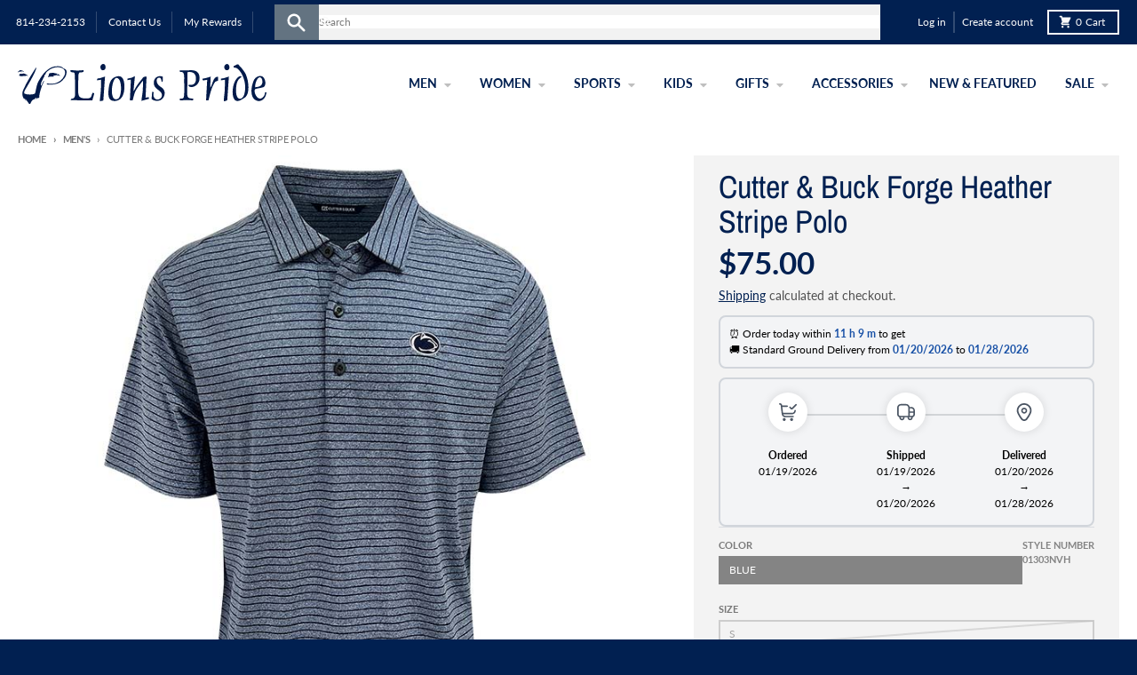

--- FILE ---
content_type: text/html; charset=utf-8
request_url: https://www.lions-pride.com/collections/mens/products/c-b-forge-heather-stripe-polo
body_size: 94824
content:
<!doctype html>
<html class="no-js"
  lang="en"
  dir="ltr"
  
>
<head>
  <meta charset="utf-8">
  <meta http-equiv="X-UA-Compatible" content="IE=edge">
  <meta name="viewport" content="width=device-width,initial-scale=1">
  <meta name="theme-color" content="#012051">
  <link rel="canonical" href="https://www.lions-pride.com/products/c-b-forge-heather-stripe-polo"><!-- Shopify CDN -->
  <link rel="preconnect" href="https://cdn.shopify.com" crossorigin>
  <link rel="dns-prefetch" href="https://cdn.shopify.com">

  <!-- Boost Commerce -->
  <link rel="preconnect" href="https://cdn.boostcommerce.io" crossorigin>
  <link rel="dns-prefetch" href="https://cdn.boostcommerce.io">
  <link rel="preconnect" href="https://services.mybcapps.com" crossorigin>
  <link rel="dns-prefetch" href="https://services.mybcapps.com">

  <!-- Swym (Wishlist) -->
  <link rel="preconnect" href="https://procdn.swymrelay.com" crossorigin>
  <link rel="dns-prefetch" href="https://procdn.swymrelay.com">

  <!-- Google Fonts -->
  <link rel="preconnect" href="https://fonts.googleapis.com">
  <link rel="preconnect" href="https://fonts.gstatic.com" crossorigin>

  <!-- Firebase / Shopify -->
  <link rel="preconnect" href="https://www.gstatic.com" crossorigin>
  <link rel="dns-prefetch" href="https://www.gstatic.com"><link rel="preconnect" href="https://fonts.shopifycdn.com" crossorigin><!-- Theme fonts -->
  
<link rel="preload" as="font" href="//www.lions-pride.com/cdn/fonts/lato/lato_n4.c3b93d431f0091c8be23185e15c9d1fee1e971c5.woff2" type="font/woff2" crossorigin><link rel="preload" as="font" href="//www.lions-pride.com/cdn/fonts/archivo_narrow/archivonarrow_n4.5c3bab850a22055c235cf940f895d873a8689d70.woff2" type="font/woff2" crossorigin><link rel="preload" as="font" href="//www.lions-pride.com/cdn/fonts/lato/lato_n4.c3b93d431f0091c8be23185e15c9d1fee1e971c5.woff2" type="font/woff2" crossorigin><link rel="apple-touch-icon" sizes="180x180" href="//www.lions-pride.com/cdn/shop/files/2000x2000_LP_Logo-01_256x256_38f9e79a-9782-4b7d-9036-d4d140b8e8b5.png?crop=center&height=180&v=1653347995&width=180">
    <link rel="icon" type="image/png" href="//www.lions-pride.com/cdn/shop/files/2000x2000_LP_Logo-01_256x256_38f9e79a-9782-4b7d-9036-d4d140b8e8b5.png?crop=center&height=32&v=1653347995&width=32"><title>Cutter &amp; Buck Forge Heather Stripe Polo | Lion's Pride</title><meta name="description" content="96% Recycled Polyester, 4% Spandex Jersey Tonal Heather Stripe Pattern Material made from 10 recycled plastic bottles UPF 50+ UV Sun Protection Moisture Wicking CB Logo trims Recycled content certified by Global Recycled Standard Left chest embroidered Penn State logo"><meta property="og:site_name" content="Lions Pride">
<meta property="og:url" content="https://www.lions-pride.com/products/c-b-forge-heather-stripe-polo">
<meta property="og:title" content="Cutter &amp; Buck Forge Heather Stripe Polo">
<meta property="og:type" content="product">
<meta property="og:description" content="96% Recycled Polyester, 4% Spandex Jersey Tonal Heather Stripe Pattern Material made from 10 recycled plastic bottles UPF 50+ UV Sun Protection Moisture Wicking CB Logo trims Recycled content certified by Global Recycled Standard Left chest embroidered Penn State logo"><meta property="og:image" content="http://www.lions-pride.com/cdn/shop/files/01303NVH_3cf27c00-c48f-45b1-8bb8-121130fa73b1.jpg?v=1693007310">
  <meta property="og:image:secure_url" content="https://www.lions-pride.com/cdn/shop/files/01303NVH_3cf27c00-c48f-45b1-8bb8-121130fa73b1.jpg?v=1693007310">
  <meta property="og:image:width" content="800">
  <meta property="og:image:height" content="800"><meta property="og:price:amount" content="75.00">
  <meta property="og:price:currency" content="USD"><meta name="twitter:card" content="summary_large_image">
<meta name="twitter:title" content="Cutter &amp; Buck Forge Heather Stripe Polo">
<meta name="twitter:description" content="96% Recycled Polyester, 4% Spandex Jersey Tonal Heather Stripe Pattern Material made from 10 recycled plastic bottles UPF 50+ UV Sun Protection Moisture Wicking CB Logo trims Recycled content certified by Global Recycled Standard Left chest embroidered Penn State logo">
<script async crossorigin fetchpriority="high" src="/cdn/shopifycloud/importmap-polyfill/es-modules-shim.2.4.0.js"></script>
<script>window.performance && window.performance.mark && window.performance.mark('shopify.content_for_header.start');</script><meta id="shopify-digital-wallet" name="shopify-digital-wallet" content="/50888671419/digital_wallets/dialog">
<meta name="shopify-checkout-api-token" content="1f0149a6b5959c49838128dcfc902680">
<meta id="in-context-paypal-metadata" data-shop-id="50888671419" data-venmo-supported="false" data-environment="production" data-locale="en_US" data-paypal-v4="true" data-currency="USD">
<link rel="alternate" type="application/json+oembed" href="https://www.lions-pride.com/products/c-b-forge-heather-stripe-polo.oembed">
<script async="async" src="/checkouts/internal/preloads.js?locale=en-US"></script>
<link rel="preconnect" href="https://shop.app" crossorigin="anonymous">
<script async="async" src="https://shop.app/checkouts/internal/preloads.js?locale=en-US&shop_id=50888671419" crossorigin="anonymous"></script>
<script id="apple-pay-shop-capabilities" type="application/json">{"shopId":50888671419,"countryCode":"US","currencyCode":"USD","merchantCapabilities":["supports3DS"],"merchantId":"gid:\/\/shopify\/Shop\/50888671419","merchantName":"Lions Pride","requiredBillingContactFields":["postalAddress","email","phone"],"requiredShippingContactFields":["postalAddress","email","phone"],"shippingType":"shipping","supportedNetworks":["visa","masterCard","amex","discover","elo","jcb"],"total":{"type":"pending","label":"Lions Pride","amount":"1.00"},"shopifyPaymentsEnabled":true,"supportsSubscriptions":true}</script>
<script id="shopify-features" type="application/json">{"accessToken":"1f0149a6b5959c49838128dcfc902680","betas":["rich-media-storefront-analytics"],"domain":"www.lions-pride.com","predictiveSearch":true,"shopId":50888671419,"locale":"en"}</script>
<script>var Shopify = Shopify || {};
Shopify.shop = "lions-pride-plus.myshopify.com";
Shopify.locale = "en";
Shopify.currency = {"active":"USD","rate":"1.0"};
Shopify.country = "US";
Shopify.theme = {"name":"Lions-Pride\/master","id":132001202363,"schema_name":"District","schema_version":"5.0.4","theme_store_id":null,"role":"main"};
Shopify.theme.handle = "null";
Shopify.theme.style = {"id":null,"handle":null};
Shopify.cdnHost = "www.lions-pride.com/cdn";
Shopify.routes = Shopify.routes || {};
Shopify.routes.root = "/";</script>
<script type="module">!function(o){(o.Shopify=o.Shopify||{}).modules=!0}(window);</script>
<script>!function(o){function n(){var o=[];function n(){o.push(Array.prototype.slice.apply(arguments))}return n.q=o,n}var t=o.Shopify=o.Shopify||{};t.loadFeatures=n(),t.autoloadFeatures=n()}(window);</script>
<script>
  window.ShopifyPay = window.ShopifyPay || {};
  window.ShopifyPay.apiHost = "shop.app\/pay";
  window.ShopifyPay.redirectState = null;
</script>
<script id="shop-js-analytics" type="application/json">{"pageType":"product"}</script>
<script defer="defer" async type="module" src="//www.lions-pride.com/cdn/shopifycloud/shop-js/modules/v2/client.init-shop-cart-sync_C5BV16lS.en.esm.js"></script>
<script defer="defer" async type="module" src="//www.lions-pride.com/cdn/shopifycloud/shop-js/modules/v2/chunk.common_CygWptCX.esm.js"></script>
<script type="module">
  await import("//www.lions-pride.com/cdn/shopifycloud/shop-js/modules/v2/client.init-shop-cart-sync_C5BV16lS.en.esm.js");
await import("//www.lions-pride.com/cdn/shopifycloud/shop-js/modules/v2/chunk.common_CygWptCX.esm.js");

  window.Shopify.SignInWithShop?.initShopCartSync?.({"fedCMEnabled":true,"windoidEnabled":true});

</script>
<script>
  window.Shopify = window.Shopify || {};
  if (!window.Shopify.featureAssets) window.Shopify.featureAssets = {};
  window.Shopify.featureAssets['shop-js'] = {"shop-cart-sync":["modules/v2/client.shop-cart-sync_ZFArdW7E.en.esm.js","modules/v2/chunk.common_CygWptCX.esm.js"],"init-fed-cm":["modules/v2/client.init-fed-cm_CmiC4vf6.en.esm.js","modules/v2/chunk.common_CygWptCX.esm.js"],"shop-button":["modules/v2/client.shop-button_tlx5R9nI.en.esm.js","modules/v2/chunk.common_CygWptCX.esm.js"],"shop-cash-offers":["modules/v2/client.shop-cash-offers_DOA2yAJr.en.esm.js","modules/v2/chunk.common_CygWptCX.esm.js","modules/v2/chunk.modal_D71HUcav.esm.js"],"init-windoid":["modules/v2/client.init-windoid_sURxWdc1.en.esm.js","modules/v2/chunk.common_CygWptCX.esm.js"],"shop-toast-manager":["modules/v2/client.shop-toast-manager_ClPi3nE9.en.esm.js","modules/v2/chunk.common_CygWptCX.esm.js"],"init-shop-email-lookup-coordinator":["modules/v2/client.init-shop-email-lookup-coordinator_B8hsDcYM.en.esm.js","modules/v2/chunk.common_CygWptCX.esm.js"],"init-shop-cart-sync":["modules/v2/client.init-shop-cart-sync_C5BV16lS.en.esm.js","modules/v2/chunk.common_CygWptCX.esm.js"],"avatar":["modules/v2/client.avatar_BTnouDA3.en.esm.js"],"pay-button":["modules/v2/client.pay-button_FdsNuTd3.en.esm.js","modules/v2/chunk.common_CygWptCX.esm.js"],"init-customer-accounts":["modules/v2/client.init-customer-accounts_DxDtT_ad.en.esm.js","modules/v2/client.shop-login-button_C5VAVYt1.en.esm.js","modules/v2/chunk.common_CygWptCX.esm.js","modules/v2/chunk.modal_D71HUcav.esm.js"],"init-shop-for-new-customer-accounts":["modules/v2/client.init-shop-for-new-customer-accounts_ChsxoAhi.en.esm.js","modules/v2/client.shop-login-button_C5VAVYt1.en.esm.js","modules/v2/chunk.common_CygWptCX.esm.js","modules/v2/chunk.modal_D71HUcav.esm.js"],"shop-login-button":["modules/v2/client.shop-login-button_C5VAVYt1.en.esm.js","modules/v2/chunk.common_CygWptCX.esm.js","modules/v2/chunk.modal_D71HUcav.esm.js"],"init-customer-accounts-sign-up":["modules/v2/client.init-customer-accounts-sign-up_CPSyQ0Tj.en.esm.js","modules/v2/client.shop-login-button_C5VAVYt1.en.esm.js","modules/v2/chunk.common_CygWptCX.esm.js","modules/v2/chunk.modal_D71HUcav.esm.js"],"shop-follow-button":["modules/v2/client.shop-follow-button_Cva4Ekp9.en.esm.js","modules/v2/chunk.common_CygWptCX.esm.js","modules/v2/chunk.modal_D71HUcav.esm.js"],"checkout-modal":["modules/v2/client.checkout-modal_BPM8l0SH.en.esm.js","modules/v2/chunk.common_CygWptCX.esm.js","modules/v2/chunk.modal_D71HUcav.esm.js"],"lead-capture":["modules/v2/client.lead-capture_Bi8yE_yS.en.esm.js","modules/v2/chunk.common_CygWptCX.esm.js","modules/v2/chunk.modal_D71HUcav.esm.js"],"shop-login":["modules/v2/client.shop-login_D6lNrXab.en.esm.js","modules/v2/chunk.common_CygWptCX.esm.js","modules/v2/chunk.modal_D71HUcav.esm.js"],"payment-terms":["modules/v2/client.payment-terms_CZxnsJam.en.esm.js","modules/v2/chunk.common_CygWptCX.esm.js","modules/v2/chunk.modal_D71HUcav.esm.js"]};
</script>
<script>(function() {
  var isLoaded = false;
  function asyncLoad() {
    if (isLoaded) return;
    isLoaded = true;
    var urls = ["https:\/\/intg.snapchat.com\/shopify\/shopify-scevent-init.js?id=bb01c780-1865-49e3-a600-f13ba070c35a\u0026shop=lions-pride-plus.myshopify.com"];
    for (var i = 0; i < urls.length; i++) {
      var s = document.createElement('script');
      s.type = 'text/javascript';
      s.async = true;
      s.src = urls[i];
      var x = document.getElementsByTagName('script')[0];
      x.parentNode.insertBefore(s, x);
    }
  };
  if(window.attachEvent) {
    window.attachEvent('onload', asyncLoad);
  } else {
    window.addEventListener('load', asyncLoad, false);
  }
})();</script>
<script id="__st">var __st={"a":50888671419,"offset":-18000,"reqid":"df2d82f0-ee4e-4484-8184-4c4b58353922-1768826941","pageurl":"www.lions-pride.com\/collections\/mens\/products\/c-b-forge-heather-stripe-polo","u":"aa6b0ce50328","p":"product","rtyp":"product","rid":7838030397627};</script>
<script>window.ShopifyPaypalV4VisibilityTracking = true;</script>
<script id="captcha-bootstrap">!function(){'use strict';const t='contact',e='account',n='new_comment',o=[[t,t],['blogs',n],['comments',n],[t,'customer']],c=[[e,'customer_login'],[e,'guest_login'],[e,'recover_customer_password'],[e,'create_customer']],r=t=>t.map((([t,e])=>`form[action*='/${t}']:not([data-nocaptcha='true']) input[name='form_type'][value='${e}']`)).join(','),a=t=>()=>t?[...document.querySelectorAll(t)].map((t=>t.form)):[];function s(){const t=[...o],e=r(t);return a(e)}const i='password',u='form_key',d=['recaptcha-v3-token','g-recaptcha-response','h-captcha-response',i],f=()=>{try{return window.sessionStorage}catch{return}},m='__shopify_v',_=t=>t.elements[u];function p(t,e,n=!1){try{const o=window.sessionStorage,c=JSON.parse(o.getItem(e)),{data:r}=function(t){const{data:e,action:n}=t;return t[m]||n?{data:e,action:n}:{data:t,action:n}}(c);for(const[e,n]of Object.entries(r))t.elements[e]&&(t.elements[e].value=n);n&&o.removeItem(e)}catch(o){console.error('form repopulation failed',{error:o})}}const l='form_type',E='cptcha';function T(t){t.dataset[E]=!0}const w=window,h=w.document,L='Shopify',v='ce_forms',y='captcha';let A=!1;((t,e)=>{const n=(g='f06e6c50-85a8-45c8-87d0-21a2b65856fe',I='https://cdn.shopify.com/shopifycloud/storefront-forms-hcaptcha/ce_storefront_forms_captcha_hcaptcha.v1.5.2.iife.js',D={infoText:'Protected by hCaptcha',privacyText:'Privacy',termsText:'Terms'},(t,e,n)=>{const o=w[L][v],c=o.bindForm;if(c)return c(t,g,e,D).then(n);var r;o.q.push([[t,g,e,D],n]),r=I,A||(h.body.append(Object.assign(h.createElement('script'),{id:'captcha-provider',async:!0,src:r})),A=!0)});var g,I,D;w[L]=w[L]||{},w[L][v]=w[L][v]||{},w[L][v].q=[],w[L][y]=w[L][y]||{},w[L][y].protect=function(t,e){n(t,void 0,e),T(t)},Object.freeze(w[L][y]),function(t,e,n,w,h,L){const[v,y,A,g]=function(t,e,n){const i=e?o:[],u=t?c:[],d=[...i,...u],f=r(d),m=r(i),_=r(d.filter((([t,e])=>n.includes(e))));return[a(f),a(m),a(_),s()]}(w,h,L),I=t=>{const e=t.target;return e instanceof HTMLFormElement?e:e&&e.form},D=t=>v().includes(t);t.addEventListener('submit',(t=>{const e=I(t);if(!e)return;const n=D(e)&&!e.dataset.hcaptchaBound&&!e.dataset.recaptchaBound,o=_(e),c=g().includes(e)&&(!o||!o.value);(n||c)&&t.preventDefault(),c&&!n&&(function(t){try{if(!f())return;!function(t){const e=f();if(!e)return;const n=_(t);if(!n)return;const o=n.value;o&&e.removeItem(o)}(t);const e=Array.from(Array(32),(()=>Math.random().toString(36)[2])).join('');!function(t,e){_(t)||t.append(Object.assign(document.createElement('input'),{type:'hidden',name:u})),t.elements[u].value=e}(t,e),function(t,e){const n=f();if(!n)return;const o=[...t.querySelectorAll(`input[type='${i}']`)].map((({name:t})=>t)),c=[...d,...o],r={};for(const[a,s]of new FormData(t).entries())c.includes(a)||(r[a]=s);n.setItem(e,JSON.stringify({[m]:1,action:t.action,data:r}))}(t,e)}catch(e){console.error('failed to persist form',e)}}(e),e.submit())}));const S=(t,e)=>{t&&!t.dataset[E]&&(n(t,e.some((e=>e===t))),T(t))};for(const o of['focusin','change'])t.addEventListener(o,(t=>{const e=I(t);D(e)&&S(e,y())}));const B=e.get('form_key'),M=e.get(l),P=B&&M;t.addEventListener('DOMContentLoaded',(()=>{const t=y();if(P)for(const e of t)e.elements[l].value===M&&p(e,B);[...new Set([...A(),...v().filter((t=>'true'===t.dataset.shopifyCaptcha))])].forEach((e=>S(e,t)))}))}(h,new URLSearchParams(w.location.search),n,t,e,['guest_login'])})(!0,!0)}();</script>
<script integrity="sha256-4kQ18oKyAcykRKYeNunJcIwy7WH5gtpwJnB7kiuLZ1E=" data-source-attribution="shopify.loadfeatures" defer="defer" src="//www.lions-pride.com/cdn/shopifycloud/storefront/assets/storefront/load_feature-a0a9edcb.js" crossorigin="anonymous"></script>
<script crossorigin="anonymous" defer="defer" src="//www.lions-pride.com/cdn/shopifycloud/storefront/assets/shopify_pay/storefront-65b4c6d7.js?v=20250812"></script>
<script data-source-attribution="shopify.dynamic_checkout.dynamic.init">var Shopify=Shopify||{};Shopify.PaymentButton=Shopify.PaymentButton||{isStorefrontPortableWallets:!0,init:function(){window.Shopify.PaymentButton.init=function(){};var t=document.createElement("script");t.src="https://www.lions-pride.com/cdn/shopifycloud/portable-wallets/latest/portable-wallets.en.js",t.type="module",document.head.appendChild(t)}};
</script>
<script data-source-attribution="shopify.dynamic_checkout.buyer_consent">
  function portableWalletsHideBuyerConsent(e){var t=document.getElementById("shopify-buyer-consent"),n=document.getElementById("shopify-subscription-policy-button");t&&n&&(t.classList.add("hidden"),t.setAttribute("aria-hidden","true"),n.removeEventListener("click",e))}function portableWalletsShowBuyerConsent(e){var t=document.getElementById("shopify-buyer-consent"),n=document.getElementById("shopify-subscription-policy-button");t&&n&&(t.classList.remove("hidden"),t.removeAttribute("aria-hidden"),n.addEventListener("click",e))}window.Shopify?.PaymentButton&&(window.Shopify.PaymentButton.hideBuyerConsent=portableWalletsHideBuyerConsent,window.Shopify.PaymentButton.showBuyerConsent=portableWalletsShowBuyerConsent);
</script>
<script data-source-attribution="shopify.dynamic_checkout.cart.bootstrap">document.addEventListener("DOMContentLoaded",(function(){function t(){return document.querySelector("shopify-accelerated-checkout-cart, shopify-accelerated-checkout")}if(t())Shopify.PaymentButton.init();else{new MutationObserver((function(e,n){t()&&(Shopify.PaymentButton.init(),n.disconnect())})).observe(document.body,{childList:!0,subtree:!0})}}));
</script>
<link id="shopify-accelerated-checkout-styles" rel="stylesheet" media="screen" href="https://www.lions-pride.com/cdn/shopifycloud/portable-wallets/latest/accelerated-checkout-backwards-compat.css" crossorigin="anonymous">
<style id="shopify-accelerated-checkout-cart">
        #shopify-buyer-consent {
  margin-top: 1em;
  display: inline-block;
  width: 100%;
}

#shopify-buyer-consent.hidden {
  display: none;
}

#shopify-subscription-policy-button {
  background: none;
  border: none;
  padding: 0;
  text-decoration: underline;
  font-size: inherit;
  cursor: pointer;
}

#shopify-subscription-policy-button::before {
  box-shadow: none;
}

      </style>

<script>window.performance && window.performance.mark && window.performance.mark('shopify.content_for_header.end');</script>
<style data-shopify>
@font-face {
  font-family: Lato;
  font-weight: 400;
  font-style: normal;
  font-display: swap;
  src: url("//www.lions-pride.com/cdn/fonts/lato/lato_n4.c3b93d431f0091c8be23185e15c9d1fee1e971c5.woff2") format("woff2"),
       url("//www.lions-pride.com/cdn/fonts/lato/lato_n4.d5c00c781efb195594fd2fd4ad04f7882949e327.woff") format("woff");
}
@font-face {
  font-family: Lato;
  font-weight: 700;
  font-style: normal;
  font-display: swap;
  src: url("//www.lions-pride.com/cdn/fonts/lato/lato_n7.900f219bc7337bc57a7a2151983f0a4a4d9d5dcf.woff2") format("woff2"),
       url("//www.lions-pride.com/cdn/fonts/lato/lato_n7.a55c60751adcc35be7c4f8a0313f9698598612ee.woff") format("woff");
}
@font-face {
  font-family: Lato;
  font-weight: 400;
  font-style: italic;
  font-display: swap;
  src: url("//www.lions-pride.com/cdn/fonts/lato/lato_i4.09c847adc47c2fefc3368f2e241a3712168bc4b6.woff2") format("woff2"),
       url("//www.lions-pride.com/cdn/fonts/lato/lato_i4.3c7d9eb6c1b0a2bf62d892c3ee4582b016d0f30c.woff") format("woff");
}
@font-face {
  font-family: Lato;
  font-weight: 700;
  font-style: italic;
  font-display: swap;
  src: url("//www.lions-pride.com/cdn/fonts/lato/lato_i7.16ba75868b37083a879b8dd9f2be44e067dfbf92.woff2") format("woff2"),
       url("//www.lions-pride.com/cdn/fonts/lato/lato_i7.4c07c2b3b7e64ab516aa2f2081d2bb0366b9dce8.woff") format("woff");
}
@font-face {
  font-family: "Archivo Narrow";
  font-weight: 400;
  font-style: normal;
  font-display: swap;
  src: url("//www.lions-pride.com/cdn/fonts/archivo_narrow/archivonarrow_n4.5c3bab850a22055c235cf940f895d873a8689d70.woff2") format("woff2"),
       url("//www.lions-pride.com/cdn/fonts/archivo_narrow/archivonarrow_n4.ea12dd22d3319d164475c1d047ae8f973041a9ff.woff") format("woff");
}
@font-face {
  font-family: "Archivo Narrow";
  font-weight: 700;
  font-style: normal;
  font-display: swap;
  src: url("//www.lions-pride.com/cdn/fonts/archivo_narrow/archivonarrow_n7.c049bee49aa92b4cfee86dd4e79c9194b8519e2b.woff2") format("woff2"),
       url("//www.lions-pride.com/cdn/fonts/archivo_narrow/archivonarrow_n7.89eabe3e1f3044c02b965aa5ad3e57c9e898709d.woff") format("woff");
}
@font-face {
  font-family: Lato;
  font-weight: 400;
  font-style: normal;
  font-display: swap;
  src: url("//www.lions-pride.com/cdn/fonts/lato/lato_n4.c3b93d431f0091c8be23185e15c9d1fee1e971c5.woff2") format("woff2"),
       url("//www.lions-pride.com/cdn/fonts/lato/lato_n4.d5c00c781efb195594fd2fd4ad04f7882949e327.woff") format("woff");
}
@font-face {
  font-family: Lato;
  font-weight: 700;
  font-style: normal;
  font-display: swap;
  src: url("//www.lions-pride.com/cdn/fonts/lato/lato_n7.900f219bc7337bc57a7a2151983f0a4a4d9d5dcf.woff2") format("woff2"),
       url("//www.lions-pride.com/cdn/fonts/lato/lato_n7.a55c60751adcc35be7c4f8a0313f9698598612ee.woff") format("woff");
}
:root {
    --base-font-size: 16px;
    --body-font-family: Lato, sans-serif;
    --heading-font-family: "Archivo Narrow", sans-serif;
    --navigation-font-family: Lato, sans-serif;
    --body-style: normal;
    --body-weight: 400;
    --body-weight-bolder: 700;
    --heading-style: normal;
    --heading-weight: 400;
    --heading-weight-bolder: 700;
    --heading-capitalize: none;
    --navigation-style: normal;
    --navigation-weight: 400;
    --navigation-weight-bolder: 700;--primary-text-color: #4f4f4f;
    --primary-title-color: #012051;
    --primary-accent-color: #012051;
    --primary-accent-color-80: rgba(1, 32, 81, 0.8);
    --primary-accent-text-color: #ffffff;
    --primary-background-color: #ffffff;
    --primary-background-color-75: rgba(255, 255, 255, 0.8);
    --primary-secondary-background-color: #ffffff;
    --primary-secondary-background-color-50: #ffffff;
    --primary-section-border-color: #f3f3f3;
    --primary-text-color-05: #f6f6f6;
    --primary-text-color-10: #ededed;
    --primary-text-color-20: #dcdcdc;
    --primary-text-color-30: #cacaca;
    --primary-text-color-40: #b9b9b9;
    --primary-text-color-50: #a7a7a7;
    --primary-text-color-60: #959595;
    --primary-text-color-70: #848484;
    --primary-text-color-80: #727272;
    --primary-text-color-90: #616161;
    --section-text-color: #4f4f4f;
    --section-text-color-75: rgba(79, 79, 79, 0.75);
    --section-text-color-50: rgba(79, 79, 79, 0.5);
    --section-title-color: #012051;
    --section-accent-color: #012051;
    --section-accent-text-color: #ffffff;
    --section-accent-hover-color: #011638;
    --section-overlay-color: transparent;
    --section-overlay-hover-color: transparent;
    --section-background-color: #ffffff;
    --section-primary-border-color: #4f4f4f;
    --modal-background-color: #000000;--max-width-screen: 1280px;
    --max-width-header: 1280px;
    --spacing-section: 4rem;
    --spacing-section-half: 2rem;
    --spacing-rail: 1.25rem;
    --text-align-section: center;--swiper-theme-color: #012051;
    --duration-default: 200ms;
    --tw-ring-inset: ;
    --tw-blur: ;
    --tw-brightness: ;
    --tw-contrast: ;
    --tw-grayscale: ;
    --tw-hue-rotate: ;
    --tw-invert: ;
    --tw-saturate: ;
    --tw-sepia: ;
    --tw-drop-shadow: ;
    --tw-filter: var(--tw-blur) var(--tw-brightness) var(--tw-contrast) var(--tw-grayscale) var(--tw-hue-rotate) var(--tw-invert) var(--tw-saturate) var(--tw-sepia) var(--tw-drop-shadow);

    --shopify-accelerated-checkout-button-block-size: 46px;
    --shopify-accelerated-checkout-inline-alignment: end;
  }
</style>


  <link href="//www.lions-pride.com/cdn/shop/t/32/assets/main-style.css?v=86569852957499818311746121138" rel="stylesheet" type="text/css" media="all" />

<link href="//www.lions-pride.com/cdn/shop/t/32/assets/custom.css?v=105872908925157928131760550121" rel="stylesheet" type="text/css" media="all" />
  <link href="//www.lions-pride.com/cdn/shop/t/32/assets/flickity.min.css?v=12404722746677358661683740746" rel="stylesheet" type="text/css" media="all" />

  
    <link href="//www.lions-pride.com/cdn/shop/t/32/assets/recipient.css?v=90008646854721919151761163795" rel="stylesheet" type="text/css" media="all" />
  
<script>
    document.addEventListener('DOMContentLoaded', function(){
      if (location.pathname.includes('/blogs/')) location.replace('/');
    });
  </script>

  
<!-- BEGIN app block: shopify://apps/boost-ai-search-filter/blocks/instant-search-app-embedded/7fc998ae-a150-4367-bab8-505d8a4503f7 --><script type="text/javascript">(function a(){!window.boostWidgetIntegration&&(window.boostWidgetIntegration={});const b=window.boostWidgetIntegration;!b.taeSettings&&(b.taeSettings={});const c=b.taeSettings;c.instantSearch={enabled:!0}})()</script><!-- END app block --><!-- BEGIN app block: shopify://apps/boost-ai-search-filter/blocks/boost-sd-ssr/7fc998ae-a150-4367-bab8-505d8a4503f7 --><script type="text/javascript">"use strict";(()=>{var __typeError=msg=>{throw TypeError(msg)};var __accessCheck=(obj,member,msg)=>member.has(obj)||__typeError("Cannot "+msg);var __privateGet=(obj,member,getter)=>(__accessCheck(obj,member,"read from private field"),getter?getter.call(obj):member.get(obj));var __privateAdd=(obj,member,value)=>member.has(obj)?__typeError("Cannot add the same private member more than once"):member instanceof WeakSet?member.add(obj):member.set(obj,value);var __privateSet=(obj,member,value,setter)=>(__accessCheck(obj,member,"write to private field"),setter?setter.call(obj,value):member.set(obj,value),value);var __privateMethod=(obj,member,method)=>(__accessCheck(obj,member,"access private method"),method);function mergeDeepMutate(target,...sources){if(!target)return target;if(sources.length===0)return target;const isObject=obj=>!!obj&&typeof obj==="object";const isPlainObject=obj=>{if(!isObject(obj))return false;const proto=Object.getPrototypeOf(obj);return proto===Object.prototype||proto===null};for(const source of sources){if(!source)continue;for(const key in source){const sourceValue=source[key];if(!(key in target)){target[key]=sourceValue;continue}const targetValue=target[key];if(Array.isArray(targetValue)&&Array.isArray(sourceValue)){target[key]=targetValue.concat(...sourceValue)}else if(isPlainObject(targetValue)&&isPlainObject(sourceValue)){target[key]=mergeDeepMutate(targetValue,sourceValue)}else{target[key]=sourceValue}}}return target}var _config,_dataObjects,_modules,_cachedModulesByConstructor,_status,_cachedEventListeners,_registryBlockListeners,_readyListeners,_blocks,_Application_instances,extendAppConfigFromModules_fn,extendAppConfigFromGlobalVariables_fn,initializeDataObjects_fn,resetBlocks_fn,loadModuleEventListeners_fn;var Application=class{constructor(config,dataObjects){__privateAdd(this,_Application_instances);__privateAdd(this,_config);__privateAdd(this,_dataObjects);__privateAdd(this,_modules,[]);__privateAdd(this,_cachedModulesByConstructor,new Map);__privateAdd(this,_status,"created");__privateAdd(this,_cachedEventListeners,{});__privateAdd(this,_registryBlockListeners,[]);__privateAdd(this,_readyListeners,[]);this.mode="production";this.logLevel=1;__privateAdd(this,_blocks,{});const boostWidgetIntegration=window.boostWidgetIntegration;__privateSet(this,_config,config||{logLevel:boostWidgetIntegration?.config?.logLevel,env:"production"});this.logLevel=__privateGet(this,_config).logLevel??(this.mode==="production"?2:this.logLevel);if(__privateGet(this,_config).logLevel==null){__privateGet(this,_config).logLevel=this.logLevel}__privateSet(this,_dataObjects,dataObjects||{});this.logger={debug:(...args)=>{if(this.logLevel<=0){console.debug("Boost > [DEBUG] ",...args)}},info:(...args)=>{if(this.logLevel<=1){console.info("Boost > [INFO] ",...args)}},warn:(...args)=>{if(this.logLevel<=2){console.warn("Boost > [WARN] ",...args)}},error:(...args)=>{if(this.logLevel<=3){console.error("Boost > [ERROR] ",...args)}}}}get blocks(){return __privateGet(this,_blocks)}get config(){return __privateGet(this,_config)}get dataObjects(){return __privateGet(this,_dataObjects)}get status(){return __privateGet(this,_status)}get modules(){return __privateGet(this,_modules)}bootstrap(){if(__privateGet(this,_status)==="bootstrapped"){this.logger.warn("Application already bootstrapped");return}if(__privateGet(this,_status)==="started"){this.logger.warn("Application already started");return}__privateMethod(this,_Application_instances,loadModuleEventListeners_fn).call(this);this.dispatchLifecycleEvent({name:"onBeforeAppBootstrap",payload:null});if(__privateGet(this,_config)?.customization?.app?.onBootstrap){__privateGet(this,_config).customization.app.onBootstrap(this)}__privateMethod(this,_Application_instances,extendAppConfigFromModules_fn).call(this);__privateMethod(this,_Application_instances,extendAppConfigFromGlobalVariables_fn).call(this);__privateMethod(this,_Application_instances,initializeDataObjects_fn).call(this);this.assignGlobalVariables();__privateSet(this,_status,"bootstrapped");this.dispatchLifecycleEvent({name:"onAppBootstrap",payload:null})}async initModules(){await Promise.all(__privateGet(this,_modules).map(async module=>{if(!module.shouldInit()){this.logger.info("Module not initialized",module.constructor.name,"shouldInit returned false");return}module.onBeforeModuleInit?.();this.dispatchLifecycleEvent({name:"onBeforeModuleInit",payload:{module}});this.logger.info(`Initializing ${module.constructor.name} module`);try{await module.init();this.dispatchLifecycleEvent({name:"onModuleInit",payload:{module}})}catch(error){this.logger.error(`Error initializing module ${module.constructor.name}:`,error);this.dispatchLifecycleEvent({name:"onModuleError",payload:{module,error:error instanceof Error?error:new Error(String(error))}})}}))}getModule(constructor){const module=__privateGet(this,_cachedModulesByConstructor).get(constructor);if(module&&!module.shouldInit()){return void 0}return module}getModuleByName(name){const module=__privateGet(this,_modules).find(mod=>{const ModuleClass=mod.constructor;return ModuleClass.moduleName===name});if(module&&!module.shouldInit()){return void 0}return module}registerBlock(block){if(!block.id){this.logger.error("Block id is required");return}const blockId=block.id;if(__privateGet(this,_blocks)[blockId]){this.logger.error(`Block with id ${blockId} already exists`);return}__privateGet(this,_blocks)[blockId]=block;if(window.boostWidgetIntegration.blocks){window.boostWidgetIntegration.blocks[blockId]=block}this.dispatchLifecycleEvent({name:"onRegisterBlock",payload:{block}});__privateGet(this,_registryBlockListeners).forEach(listener=>{try{listener(block)}catch(error){this.logger.error("Error in registry block listener:",error)}})}addRegistryBlockListener(listener){__privateGet(this,_registryBlockListeners).push(listener);Object.values(__privateGet(this,_blocks)).forEach(block=>{try{listener(block)}catch(error){this.logger.error("Error in registry block listener for existing block:",error)}})}removeRegistryBlockListener(listener){const index=__privateGet(this,_registryBlockListeners).indexOf(listener);if(index>-1){__privateGet(this,_registryBlockListeners).splice(index,1)}}onReady(handler){if(__privateGet(this,_status)==="started"){try{handler()}catch(error){this.logger.error("Error in ready handler:",error)}}else{__privateGet(this,_readyListeners).push(handler)}}assignGlobalVariables(){if(!window.boostWidgetIntegration){window.boostWidgetIntegration={}}Object.assign(window.boostWidgetIntegration,{TAEApp:this,config:this.config,dataObjects:__privateGet(this,_dataObjects),blocks:this.blocks})}async start(){this.logger.info("Application starting");this.bootstrap();this.dispatchLifecycleEvent({name:"onBeforeAppStart",payload:null});await this.initModules();__privateSet(this,_status,"started");this.dispatchLifecycleEvent({name:"onAppStart",payload:null});__privateGet(this,_readyListeners).forEach(listener=>{try{listener()}catch(error){this.logger.error("Error in ready listener:",error)}});if(__privateGet(this,_config)?.customization?.app?.onStart){__privateGet(this,_config).customization.app.onStart(this)}}destroy(){if(__privateGet(this,_status)!=="started"){this.logger.warn("Application not started yet");return}__privateGet(this,_modules).forEach(module=>{this.dispatchLifecycleEvent({name:"onModuleDestroy",payload:{module}});module.destroy()});__privateSet(this,_modules,[]);__privateMethod(this,_Application_instances,resetBlocks_fn).call(this);__privateSet(this,_status,"destroyed");this.dispatchLifecycleEvent({name:"onAppDestroy",payload:null})}setLogLevel(level){this.logLevel=level;this.updateConfig({logLevel:level})}loadModule(ModuleConstructor){if(!ModuleConstructor){return this}const app=this;const moduleInstance=new ModuleConstructor(app);if(__privateGet(app,_cachedModulesByConstructor).has(ModuleConstructor)){this.logger.warn(`Module ${ModuleConstructor.name} already loaded`);return app}__privateGet(this,_modules).push(moduleInstance);__privateGet(this,_cachedModulesByConstructor).set(ModuleConstructor,moduleInstance);this.logger.info(`Module ${ModuleConstructor.name} already loaded`);return app}updateConfig(newConfig){if(typeof newConfig==="function"){__privateSet(this,_config,newConfig(__privateGet(this,_config)))}else{mergeDeepMutate(__privateGet(this,_config),newConfig)}return this.config}dispatchLifecycleEvent(event){switch(event.name){case"onBeforeAppBootstrap":this.triggerEvent("onBeforeAppBootstrap",event);break;case"onAppBootstrap":this.logger.info("Application bootstrapped");this.triggerEvent("onAppBootstrap",event);break;case"onBeforeModuleInit":this.triggerEvent("onBeforeModuleInit",event);break;case"onModuleInit":this.logger.info(`Module ${event.payload.module.constructor.name} initialized`);this.triggerEvent("onModuleInit",event);break;case"onModuleDestroy":this.logger.info(`Module ${event.payload.module.constructor.name} destroyed`);this.triggerEvent("onModuleDestroy",event);break;case"onBeforeAppStart":this.triggerEvent("onBeforeAppStart",event);break;case"onAppStart":this.logger.info("Application started");this.triggerEvent("onAppStart",event);break;case"onAppDestroy":this.logger.info("Application destroyed");this.triggerEvent("onAppDestroy",event);break;case"onAppError":this.logger.error("Application error",event.payload.error);this.triggerEvent("onAppError",event);break;case"onModuleError":this.logger.error("Module error",event.payload.module.constructor.name,event.payload.error);this.triggerEvent("onModuleError",event);break;case"onRegisterBlock":this.logger.info(`Block registered with id: ${event.payload.block.id}`);this.triggerEvent("onRegisterBlock",event);break;default:this.logger.warn("Unknown lifecycle event",event);break}}triggerEvent(eventName,event){const eventListeners=__privateGet(this,_cachedEventListeners)[eventName];if(eventListeners){eventListeners.forEach(listener=>{try{if(eventName==="onRegisterBlock"&&event.payload&&"block"in event.payload){listener(event.payload.block)}else{listener(event)}}catch(error){this.logger.error(`Error in event listener for ${eventName}:`,error,"Event data:",event)}})}}};_config=new WeakMap;_dataObjects=new WeakMap;_modules=new WeakMap;_cachedModulesByConstructor=new WeakMap;_status=new WeakMap;_cachedEventListeners=new WeakMap;_registryBlockListeners=new WeakMap;_readyListeners=new WeakMap;_blocks=new WeakMap;_Application_instances=new WeakSet;extendAppConfigFromModules_fn=function(){__privateGet(this,_modules).forEach(module=>{const extendAppConfig=module.extendAppConfig;if(extendAppConfig){mergeDeepMutate(__privateGet(this,_config),extendAppConfig)}})};extendAppConfigFromGlobalVariables_fn=function(){const initializedGlobalConfig=window.boostWidgetIntegration?.config;if(initializedGlobalConfig){mergeDeepMutate(__privateGet(this,_config),initializedGlobalConfig)}};initializeDataObjects_fn=function(){__privateGet(this,_modules).forEach(module=>{const dataObject=module.dataObject;if(dataObject){mergeDeepMutate(__privateGet(this,_dataObjects),dataObject)}})};resetBlocks_fn=function(){this.logger.info("Resetting all blocks");__privateSet(this,_blocks,{})};loadModuleEventListeners_fn=function(){__privateSet(this,_cachedEventListeners,{});const eventNames=["onBeforeAppBootstrap","onAppBootstrap","onModuleInit","onModuleDestroy","onBeforeAppStart","onAppStart","onAppDestroy","onAppError","onModuleError","onRegisterBlock"];__privateGet(this,_modules).forEach(module=>{eventNames.forEach(eventName=>{const eventListener=(...args)=>{if(this.status==="bootstrapped"||this.status==="started"){if(!module.shouldInit())return}return module[eventName]?.(...args)};if(typeof eventListener==="function"){if(!__privateGet(this,_cachedEventListeners)[eventName]){__privateGet(this,_cachedEventListeners)[eventName]=[]}if(eventName==="onRegisterBlock"){__privateGet(this,_cachedEventListeners)[eventName]?.push((block=>{eventListener.call(module,block)}))}else{__privateGet(this,_cachedEventListeners)[eventName]?.push(eventListener.bind(module))}}})})};var _app;var Module=class{constructor(app){__privateAdd(this,_app);__privateSet(this,_app,app)}shouldInit(){return true}destroy(){__privateSet(this,_app,void 0)}init(){}get app(){if(!__privateGet(this,_app)){throw new Error("Module not initialized")}return Object.freeze(__privateGet(this,_app))}get extendAppConfig(){return{}}get dataObject(){return{}}};_app=new WeakMap;var _boostTAEApp;var BoostTAEAppModule=class extends Module{constructor(){super(...arguments);__privateAdd(this,_boostTAEApp,null)}get TAEApp(){const boostTAE=getBoostTAE();if(!boostTAE){throw new Error("Boost TAE is not initialized")}__privateSet(this,_boostTAEApp,boostTAE);return __privateGet(this,_boostTAEApp)}get TAEAppConfig(){return this.TAEApp.config}get TAEAppDataObjects(){return this.TAEApp.dataObjects}};_boostTAEApp=new WeakMap;var AdditionalElement=class extends BoostTAEAppModule{get extendAppConfig(){return {additionalElementSettings:Object.assign(
        {
          
            default_sort_order: {"search":"","all":""},
          
        }, {"customSortingList":"relevance|best-selling|created-descending|created-ascending|title-ascending|title-descending|price-descending|price-ascending","enableCollectionSearch":false})};}};AdditionalElement.moduleName="AdditionalElement";function getShortenToFullParamMap(){const shortenUrlParamList=getBoostTAE().config?.filterSettings?.shortenUrlParamList;const map={};if(!Array.isArray(shortenUrlParamList)){return map}shortenUrlParamList.forEach(item=>{if(typeof item!=="string")return;const idx=item.lastIndexOf(":");if(idx===-1)return;const full=item.slice(0,idx).trim();const short=item.slice(idx+1).trim();if(full.length>0&&short.length>0){map[short]=full}});return map}function generateUUID(){return "xxxxxxxx-xxxx-xxxx-xxxx-xxxxxxxxxxxx".replace(/[x]/g,function(){const r=Math.random()*16|0;return r.toString(16)});}function getQueryParamByKey(key){const urlParams=new URLSearchParams(window.location.search);return urlParams.get(key)}function convertValueRequestStockStatus(v){if(typeof v==="string"){if(v==="out-of-stock")return false;return true}if(Array.isArray(v)){return v.map(_v=>{if(_v==="out-of-stock"){return false}return true})}return false}function isMobileWidth(){return window.innerWidth<576}function isTabletPortraitMaxWidth(){return window.innerWidth<991}function detectDeviceByWidth(){let result="";if(isMobileWidth()){result+="mobile|"}else{result=result.replace("mobile|","")}if(isTabletPortraitMaxWidth()){result+="tablet_portrait_max"}else{result=result.replace("tablet_portrait_max","")}return result}function getSortBy(){const{generalSettings:{collection_id=0,page="collection",default_sort_by:defaultSortBy}={},additionalElementSettings:{default_sort_order:defaultSortOrder={},customSortingList}={}}=getBoostTAE().config;const defaultSortingList=["relevance","best-selling","manual","title-ascending","title-descending","price-ascending","price-descending","created-ascending","created-descending"];const sortQueryKey=getQueryParamByKey("sort");const sortingList=customSortingList?customSortingList.split("|"):defaultSortingList;if(sortQueryKey&&sortingList.includes(sortQueryKey))return sortQueryKey;const searchPage=page==="search";const collectionPage=page==="collection";if(searchPage)sortingList.splice(sortingList.indexOf("manual"),1);const{all,search}=defaultSortOrder;if(collectionPage){if(collection_id in defaultSortOrder){return defaultSortOrder[collection_id]}else if(all){return all}else if(defaultSortBy){return defaultSortBy}}else if(searchPage){return search||"relevance"}return""}var addParamsLocale=(params={})=>{params.return_all_currency_fields=false;return{...params,currency_rate:window.Shopify?.currency?.rate,currency:window.Shopify?.currency?.active,country:window.Shopify?.country}};var getLocalStorage=key=>{try{const value=localStorage.getItem(key);if(value)return JSON.parse(value);return null}catch{return null}};var setLocalStorage=(key,value)=>{try{localStorage.setItem(key,JSON.stringify(value))}catch(error){getBoostTAE().logger.error("Error setLocalStorage",error)}};var removeLocalStorage=key=>{try{localStorage.removeItem(key)}catch(error){getBoostTAE().logger.error("Error removeLocalStorage",error)}};function roundToNearest50(num){const remainder=num%50;if(remainder>25){return num+(50-remainder)}else{return num-remainder}}function lazyLoadImages(dom){if(!dom)return;const lazyImages=dom.querySelectorAll(".boost-sd__product-image-img[loading='lazy']");lazyImages.forEach(function(img){inViewPortHandler(img.parentElement,element=>{const imgElement=element.querySelector(".boost-sd__product-image-img[loading='lazy']");if(imgElement){imgElement.removeAttribute("loading")}})})}function inViewPortHandler(elements,callback){const observer=new IntersectionObserver(function intersectionObserverCallback(entries,observer2){entries.forEach(function(entry){if(entry.isIntersecting){callback(entry.target);observer2.unobserve(entry.target)}})});if(Array.isArray(elements)){elements.forEach(element=>observer.observe(element))}else{observer.observe(elements)}}var isBadUrl=url=>{try{if(!url){url=getWindowLocation().search}const urlString=typeof url==="string"?url:url.toString();const urlParams=decodeURIComponent(urlString).split("&");let isXSSUrl=false;if(urlParams.length>0){for(let i=0;i<urlParams.length;i++){const param=urlParams[i];isXSSUrl=isBadSearchTerm(param);if(isXSSUrl)break}}return isXSSUrl}catch{return true}};var getWindowLocation=()=>{const href=window.location.href;const escapedHref=href.replace(/%3C/g,"&lt;").replace(/%3E/g,"&gt;");const rebuildHrefArr=[];for(let i=0;i<escapedHref.length;i++){rebuildHrefArr.push(escapedHref.charAt(i))}const rebuildHref=rebuildHrefArr.join("").split("&lt;").join("%3C").split("&gt;").join("%3E");let rebuildSearch="";const hrefWithoutHash=rebuildHref.replace(/#.*$/,"");if(hrefWithoutHash.split("?").length>1){rebuildSearch=hrefWithoutHash.split("?")[1];if(rebuildSearch.length>0){rebuildSearch="?"+rebuildSearch}}return{pathname:window.location.pathname,href:rebuildHref,search:rebuildSearch}};var isBadSearchTerm=term=>{if(typeof term=="string"){term=term.toLowerCase();const domEvents=["img src","script","alert","onabort","popstate","afterprint","beforeprint","beforeunload","blur","canplay","canplaythrough","change","click","contextmenu","copy","cut","dblclick","drag","dragend","dragenter","dragleave","dragover","dragstart","drop","durationchange","ended","error","focus","focusin","focusout","fullscreenchange","fullscreenerror","hashchange","input","invalid","keydown","keypress","keyup","load","loadeddata","loadedmetadata","loadstart","mousedown","mouseenter","mouseleave","mousemove","mouseover","mouseout","mouseout","mouseup","offline","online","pagehide","pageshow","paste","pause","play","playing","progress","ratechange","resize","reset","scroll","search","seeked","seeking","select","show","stalled","submit","suspend","timeupdate","toggle","touchcancel","touchend","touchmove","touchstart","unload","volumechange","waiting","wheel"];const potentialEventRegex=new RegExp(domEvents.join("=|on"));const countOpenTag=(term.match(/</g)||[]).length;const countCloseTag=(term.match(/>/g)||[]).length;const isAlert=(term.match(/alert\(/g)||[]).length;const isConsoleLog=(term.match(/console\.log\(/g)||[]).length;const isExecCommand=(term.match(/execCommand/g)||[]).length;const isCookie=(term.match(/document\.cookie/g)||[]).length;const isJavascript=(term.match(/j.*a.*v.*a.*s.*c.*r.*i.*p.*t/g)||[]).length;const isPotentialEvent=potentialEventRegex.test(term);if(countOpenTag>0&&countCloseTag>0||countOpenTag>1||countCloseTag>1||isAlert||isConsoleLog||isExecCommand||isCookie||isJavascript||isPotentialEvent){return true}}return false};var isCollectionPage=()=>{return getBoostTAE().config.generalSettings?.page==="collection"};var isSearchPage=()=>{return getBoostTAE().config.generalSettings?.page==="search"};var isCartPage=()=>{return getBoostTAE().config.generalSettings?.page==="cart"};var isProductPage=()=>{return getBoostTAE().config.generalSettings?.page==="product"};var isHomePage=()=>{return getBoostTAE().config.generalSettings?.page==="index"};var isVendorPage=()=>{return window.location.pathname.indexOf("/collections/vendors")>-1};var getCurrentPage=()=>{let currentPage="";switch(true){case isCollectionPage():currentPage="collection_page";break;case isSearchPage():currentPage="search_page";break;case isProductPage():currentPage="product_page";break;case isCartPage():currentPage="cart_page";break;case isHomePage():currentPage="home_page";break;default:break}return currentPage};var checkExistFilterOptionParam=()=>{const queryParams=new URLSearchParams(window.location.search);const shortenToFullMap=getShortenToFullParamMap();const hasShortenMap=Object.keys(shortenToFullMap).length>0;for(const[key]of queryParams.entries()){if(key.indexOf("pf_")>-1){return true}if(hasShortenMap&&shortenToFullMap[key]){return true}}return false};function getCustomerId(){return window?.__st?.cid||window?.meta?.page?.customerId||window?.ShopifyAnalytics?.meta?.page?.customerId||window?.ShopifyAnalytics?.lib?.user?.()?.traits()?.uniqToken}function isShopifyTypePage(){return window.location.pathname.indexOf("/collections/types")>-1}var _Analytics=class _Analytics extends BoostTAEAppModule{saveRequestId(type,request_id,bundles=[]){const requestIds=getLocalStorage(_Analytics.STORAGE_KEY_PRE_REQUEST_IDS)||{};requestIds[type]=request_id;if(Array.isArray(bundles)){bundles?.forEach(bundle=>{let placement="";switch(type){case"search":placement=_Analytics.KEY_PLACEMENT_BY_TYPE.search_page;break;case"suggest":placement=_Analytics.KEY_PLACEMENT_BY_TYPE.search_page;break;case"product_page_bundle":placement=_Analytics.KEY_PLACEMENT_BY_TYPE.product_page;break;default:break}requestIds[`${bundle.widgetId||""}_${placement}`]=request_id})}setLocalStorage(_Analytics.STORAGE_KEY_PRE_REQUEST_IDS,requestIds)}savePreAction(type){setLocalStorage(_Analytics.STORAGE_KEY_PRE_ACTION,type)}};_Analytics.moduleName="Analytics";_Analytics.STORAGE_KEY_PRE_REQUEST_IDS="boostSdPreRequestIds";_Analytics.STORAGE_KEY_PRE_ACTION="boostSdPreAction";_Analytics.KEY_PLACEMENT_BY_TYPE={product_page:"product_page",search_page:"search_page",instant_search:"instant_search"};var Analytics=_Analytics;var AppSettings=class extends BoostTAEAppModule{get extendAppConfig(){return {cdn:"https://cdn.boostcommerce.io",bundleUrl:"https://services.mybcapps.com/bc-sf-filter/bundles",productUrl:"https://services.mybcapps.com/bc-sf-filter/products",subscriptionUrl:"https://services.mybcapps.com/bc-sf-filter/subscribe-b2s",taeSettings:window.boostWidgetIntegration?.taeSettings||{instantSearch:{enabled:false}},generalSettings:Object.assign(
  {preview_mode:false,preview_path:"",page:"product",custom_js_asset_url:"",custom_css_asset_url:"",collection_id: 236222218427,collection_handle:"mens",collection_product_count: 489,...
            {
              
              
                product_id: 7838030397627,
              
            },collection_tags: null,current_tags: null,default_sort_by:"created-descending",swatch_extension:"png",no_image_url:"https://cdn.shopify.com/extensions/019b35a9-9a18-7934-9190-6624dad1621c/boost-fe-202/assets/boost-pfs-no-image.jpg",search_term:"",template:"product",currencies:["USD"],current_currency:"USD",published_locales:{...
                {"en":true}
              },current_locale:"en"},
  {"enableTrackingOrderRevenue":true,"addCollectionToProductUrl":false}
),translation:{},...
        {
          
          
          
            translation: {"refine":"Refine By","refineMobile":"Refine By","refineMobileCollapse":"Hide Filter","clear":"Clear","clearAll":"Clear All","viewMore":"View More","viewLess":"View Less","apply":"Apply","close":"Close","showLimit":"Show","collectionAll":"All","under":"Under","above":"Above","ratingStars":"Star","showResult":"Show results","searchOptions":"Search Options","inCollectionSearch":"Search for products in this collection","loadMore":"Load More","loadMoreTotal":"{{ from }} - {{ to }} of {{ total }} Products","search":{"generalTitle":"Search","resultHeader":"Search results for \"{{ terms }}\"","resultNumber":"Showing {{ count }} results for \"{{ terms }}\"","resultEmpty":"We are sorry! We couldn't find results for \"{{ terms }}\".{{ breakline }}But don't give up – check the spelling or try less specific search terms.","searchPanelProduct":"Your Results","searchPanelCollection":"Collections","searchPanelPage":"Pages","searchTipsTitle":"Search tips","searchTipsContent":"Please double-check your spelling.{{ breakline }}Use more generic search terms.{{ breakline }}Enter fewer keywords.{{ breakline }}Try searching by product type, brand, model number or product feature.","noSearchResultSearchTermLabel":"Popular searches","noSearchResultProductsLabel":"Trending products","searchBoxOnclickRecentSearchLabel":"Recent searches","searchBoxOnclickSearchTermLabel":"Popular searches","searchBoxOnclickProductsLabel":"Trending products"},"suggestion":{"viewAll":"View all results","didYouMean":"Did you mean: {{ terms }}?","suggestQuery":"Showing results for {{ terms }}","instantSearchSuggestionsLabel":"Popular suggestions","instantSearchCollectionsLabel":"Collections","instantSearchProductsLabel":"Products","instantSearchPagesLabel":"Blog & Pages","searchBoxOnclickRecentSearchLabel":"Recent searches","searchBoxOnclickSearchTermLabel":"Popular searches","searchBoxOnclickProductsLabel":"Trending products","noSearchResultSearchTermLabel":"Popular searches","noSearchResultProductsLabel":"Trending products"},"error":{"noFilterResult":"Sorry, no products matched your selection","noSearchResult":"Sorry, no products matched the keyword","noProducts":"No products found in this collection","noSuggestionResult":"Sorry, nothing found for \"{{ terms }}\"","noSuggestionProducts":"Sorry, nothing found for \"{{ terms }}\""},"recommendation":{"productpage-868035":"Hand-picked products","productpage-111265":"Bestsellers","productpage-607634":"Most viewed","productpage-638832":"Bestsellers","productpage-753125":"Hand-picked products"},"productItem":{},"quickView":{},"cart":{},"recentlyViewed":{"recentProductHeading":"Recently Viewed Products"},"mostPopular":{"popularProductsHeading":"Popular Products"},"perpage":{},"productCount":{},"pagination":{},"sortingList":{"relevance":"Relevance","best-selling":"Best selling","created-descending":"Newest","created-ascending":"Oldest","title-ascending":"Product Title A-Z","title-descending":"Product Title Z-A","price-descending":"Highest Price","price-ascending":"Lowest Price"},"collectionHeader":{},"breadcrumb":{},"sliderProduct":{},"filterOptions":{"filterOption|SklQ7jwRiw|pf_t_brand":"Brand","filterOption|SklQ7jwRiw|pf_t_category":"Category","filterOption|SklQ7jwRiw|pf_t_subcategory":"SubCategory","filterOption|SklQ7jwRiw|pf_opt_size":"Size","filterOption|SklQ7jwRiw|pf_opt_color":"Color","filterOption|SklQ7jwRiw|pf_p_price":"Price","filterOption|HyZXQjw0jw|pf_t_brand":"Brand","filterOption|HyZXQjw0jw|pf_t_dept":"Dept","filterOption|HyZXQjw0jw|pf_t_category":"Category","filterOption|HyZXQjw0jw|pf_t_subcategory":"Subcategory","filterOption|HyZXQjw0jw|pf_opt_size":"Size","filterOption|HyZXQjw0jw|pf_opt_color":"Color","filterOption|HyZXQjw0jw|pf_t_sport":"Sport","filterOption|HyZXQjw0jw|pf_p_price":"Price","filterOption|B1t21Pc0w|pf_t_brand":"Brand","filterOption|B1t21Pc0w|pf_t_department":"Department","filterOption|B1t21Pc0w|pf_t_category":"Category","filterOption|B1t21Pc0w|pf_t_subcategory":"SubCategory","filterOption|B1t21Pc0w|pf_opt_size":"Size","filterOption|B1t21Pc0w|pf_opt_color":"Color","filterOption|B1t21Pc0w|pf_p_price":"Price","filterOption|rkAFxOly_|pf_t_sport":"Sport","filterOption|rkAFxOly_|pf_t_brand":"Brand","filterOption|rkAFxOly_|pf_t_category":"Category","filterOption|rkAFxOly_|pf_t_subcategory":"SubCategory","filterOption|rkAFxOly_|pf_opt_size":"Size","filterOption|rkAFxOly_|pf_opt_color":"Color","filterOption|rkAFxOly_|pf_p_price":"Price","filterOption|rJ2AcA-lu|pf_t_sport":"Sport","filterOption|rJ2AcA-lu|pf_t_brand":"Brand","filterOption|rJ2AcA-lu|pf_t_category":"Category","filterOption|rJ2AcA-lu|pf_opt_size":"Size","filterOption|rJ2AcA-lu|pf_opt_color":"Color","filterOption|rJ2AcA-lu|pf_p_price":"Price","filterOption|SyOrnR-gd|pf_t_category":"Category","filterOption|SyOrnR-gd|pf_t_subcategory":"SubCategory","filterOption|SyOrnR-gd|pf_opt_color":"Color","filterOption|SyOrnR-gd|pf_p_price":"Price"},"predictiveBundle":{}},
          
        }
      };}};AppSettings.moduleName="AppSettings";var AssetFilesLoader=class extends BoostTAEAppModule{onAppStart(){this.loadAssetFiles();this.assetLoadingPromise("themeCSS").then(()=>{this.TAEApp.updateConfig({themeCssLoaded:true})});this.assetLoadingPromise("settingsCSS").then(()=>{this.TAEApp.updateConfig({settingsCSSLoaded:true})})}loadAssetFiles(){this.loadThemeCSS();this.loadSettingsCSS();this.loadMainScript();this.loadRTLCSS();this.loadCustomizedCSSAndScript()}loadCustomizedCSSAndScript(){const{assetFilesLoader,templateMetadata}=this.TAEAppConfig;const themeCSSLinkElement=assetFilesLoader.themeCSS.element;const settingCSSLinkElement=assetFilesLoader.settingsCSS.element;const loadResources=()=>{if(this.TAEAppConfig.assetFilesLoader.themeCSS.status!=="loaded"||this.TAEAppConfig.assetFilesLoader.settingsCSS.status!=="loaded")return;if(templateMetadata?.customizeCssUrl){this.loadCSSFile("customizedCSS")}if(templateMetadata?.customizeJsUrl){this.loadScript("customizedScript")}};themeCSSLinkElement?.addEventListener("load",loadResources);settingCSSLinkElement?.addEventListener("load",loadResources)}loadSettingsCSS(){const result=this.loadCSSFile("settingsCSS");return result}loadThemeCSS(){const result=this.loadCSSFile("themeCSS");return result}loadRTLCSS(){const rtlDetected=document.documentElement.getAttribute("dir")==="rtl";if(rtlDetected){const result=this.loadCSSFile("rtlCSS");return result}}loadMainScript(){const result=this.loadScript("mainScript");return result}loadResourceByName(name,options){if(this.TAEAppConfig.assetFilesLoader[name].element)return;const assetsState=this.TAEAppConfig.assetFilesLoader[name];const resourceType=options?.resourceType||assetsState.type;const inStagingEnv=this.TAEAppConfig.env==="staging";let url=options?.url||assetsState.url;if(!url){switch(name){case"themeCSS":url=this.TAEAppConfig.templateMetadata?.themeCssUrl||this.TAEAppConfig.fallback?.themeCssUrl;if(inStagingEnv){url+=`?v=${Date.now()}`}break;case"settingsCSS":url=this.TAEAppConfig.templateMetadata?.settingsCssUrl||this.TAEAppConfig.fallback?.settingsCssUrl;break;case"rtlCSS":{const{themeCSS}=this.TAEAppConfig.assetFilesLoader;if(themeCSS.url){const themeCssUrl=new URL(themeCSS.url);const themeCssPathWithoutFilename=themeCssUrl.pathname.split("/").slice(0,-1).join("/");const rtlCssPath=themeCssPathWithoutFilename+"/rtl.css";url=new URL(rtlCssPath,themeCssUrl.origin).href;if(inStagingEnv){url+=`?v=${Date.now()}`}}break}case"mainScript":url=`${this.TAEAppConfig.cdn}/${"widget-integration"}/${inStagingEnv?"staging":this.TAEAppConfig.templateMetadata?.themeLibVersion}/${"bc-widget-integration.js"}`;if(inStagingEnv){url+=`?v=${Date.now()}`}break;case"customizedCSS":url=this.TAEAppConfig.templateMetadata?.customizeCssUrl;break;case"customizedScript":url=this.TAEAppConfig.templateMetadata?.customizeJsUrl;break}}if(!url)return;if(resourceType==="stylesheet"){const link=document.createElement("link");link.rel="stylesheet";link.type="text/css";link.media="all";link.href=url;document.head.appendChild(link);this.TAEApp.updateConfig({assetFilesLoader:{[name]:{element:link,status:"loading",url}}});link.onload=()=>{this.TAEApp.updateConfig({assetFilesLoader:{[name]:{element:link,status:"loaded",url}}})};link.onerror=()=>{this.TAEApp.updateConfig({assetFilesLoader:{[name]:{element:link,status:"error",url}}})}}else if(resourceType==="script"){const script=document.createElement("script");script.src=url;const strategy=options?.strategy;if(strategy==="async"){script.async=true}else if(strategy==="defer"){script.defer=true}if(assetsState.module){script.type="module"}if(strategy==="async"||strategy==="defer"){const link=document.createElement("link");link.rel="preload";link.as="script";link.href=url;document.head?.appendChild(link)}document.head.appendChild(script);this.TAEApp.updateConfig({assetFilesLoader:{[name]:{element:script,status:"loading",url}}});script.onload=()=>{this.TAEApp.updateConfig({assetFilesLoader:{[name]:{element:script,status:"loaded",url}}})};script.onerror=()=>{this.TAEApp.updateConfig({assetFilesLoader:{[name]:{element:script,status:"error",url}}})};script.onprogress=()=>{this.TAEApp.updateConfig({assetFilesLoader:{[name]:{element:script,status:"loading",url}}})}}}loadCSSFile(name,url){return this.loadResourceByName(name,{url,resourceType:"stylesheet"})}loadScript(name,url,strategy){return this.loadResourceByName(name,{strategy,url,resourceType:"script"})}assetLoadingPromise(name,timeout=5e3){return new Promise((resolve,reject)=>{let timeoutNumber=null;const{assetFilesLoader}=this.TAEAppConfig;const asset=assetFilesLoader[name];if(asset.status==="loaded"){return resolve(true)}if(!asset.element){this.loadResourceByName(name)}const assetElement=this.TAEAppConfig.assetFilesLoader[name]?.element;if(!assetElement){this.TAEApp.logger.warn(`Asset ${name} not foumd`);return resolve(false)}assetElement?.addEventListener("load",()=>{if(timeoutNumber)clearTimeout(timeoutNumber);resolve(true)});assetElement?.addEventListener("error",()=>{if(timeoutNumber)clearTimeout(timeoutNumber);reject(new Error(`Failed to load asset ${name}`))});timeoutNumber=setTimeout(()=>{reject(new Error(`Timeout loading asset ${name}`))},timeout)})}get extendAppConfig(){return{themeCssLoaded:false,settingsCSSLoaded:false,assetFilesLoader:{themeCSS:{type:"stylesheet",element:null,status:"not-initialized",url:null},settingsCSS:{type:"stylesheet",element:null,status:"not-initialized",url:null},rtlCSS:{type:"stylesheet",element:null,status:"not-initialized",url:null},customizedCSS:{type:"stylesheet",element:null,status:"not-initialized",url:null},mainScript:{type:"script",element:null,status:"not-initialized",url:null},customizedScript:{type:"script",element:null,status:"not-initialized",url:null}}}}};AssetFilesLoader.moduleName="AssetFilesLoader";var B2B=class extends BoostTAEAppModule{setQueryParams(urlParams){const{b2b}=this.TAEAppConfig;if(!b2b.enabled)return;urlParams.set("company_location_id",`${b2b.current_company_id}_${b2b.current_location_id}`);const shopifyCurrencySettings=window.Shopify?.currency;if(shopifyCurrencySettings){urlParams.set("currency",shopifyCurrencySettings.active);urlParams.set("currency_rate",shopifyCurrencySettings.rate.toString())}}get extendAppConfig(){return {b2b:Object.assign({enabled:false}, 
        {
          
        }
        )};}};B2B.moduleName="B2B";var _Fallback=class _Fallback extends BoostTAEAppModule{get extendAppConfig(){return{fallback:{containerElement:".boost-sd__filter-product-list",themeCssUrl:"https://cdn.boostcommerce.io/widget-integration/theme/default/1.0.1/main.css",settingsCssUrl:"https://boost-cdn-staging.bc-solutions.net/widget-integration/theme/default/staging/default-settings.css"}}}dispatchEvent(){const enableEvent=new CustomEvent(_Fallback.EVENT_NAME);window.dispatchEvent(enableEvent)}async loadFallbackSectionFromShopify(payload){return fetch(payload.url||`${window.location.origin}/?section_id=${payload.sectionName}`).catch(error=>{this.TAEApp.logger.error("Error loading fallback section from Shopify:",error);throw error}).then(res=>res.text())}get containerElement(){const{containerElement}=this.TAEAppConfig.fallback;if(containerElement instanceof HTMLElement){return containerElement}return document.querySelector(containerElement)}async loadFilterProductFallback(){const{fallback,cdn="https://boost-cdn-prod.bc-solutions.net",templateMetadata}=this.TAEAppConfig;const customizedFallbackSettings=fallback?.customizedTemplate||templateMetadata.customizedFallback;if(customizedFallbackSettings){const{source,templateName,templateURL}=customizedFallbackSettings;switch(source){case"Shopify":{if(!templateName&&!templateURL){this.TAEApp.logger.warn("Both templateName and templateURL are undefined");return}const html=await this.loadFallbackSectionFromShopify({sectionName:templateName,url:templateURL});const container=this.containerElement;if(!container){this.TAEApp.logger.warn("Container element not found for fallback template");return}container.innerHTML=html;this.dispatchEvent();return}default:this.TAEApp.logger.warn(`Unsupported source for customized template: ${source}`);return}}const script=document.createElement("script");script.src=`${cdn}/fallback-theme/1.0.12/boost-sd-fallback-theme.js`;script.defer=true;script.onload=()=>{this.dispatchEvent()};document.body.appendChild(script)}};_Fallback.moduleName="Fallback";_Fallback.EVENT_NAME="boost-sd-enable-product-filter-fallback";var Fallback=_Fallback;var SimplifiedIntegration=class extends BoostTAEAppModule{constructor(){super(...arguments);this.ensurePlaceholder=()=>{const{simplifiedIntegration:{enabled,selectedSelector}}=this.TAEAppConfig;if(enabled&&!!selectedSelector){const container=document.querySelector(selectedSelector);this.TAEApp.logger.info(`Placeholder container found: `,container);if(container&&container instanceof HTMLElement){this.renderPlaceholder(container);this.collectionFilterModule?.initBlock()}else{this.TAEApp.logger.error(`Placeholder container not found: ${selectedSelector}. Please update the selector in Boost's app embed`)}}else if(!this.oldldSICollectionFilterContainerDetected()){this.backwardCompatibilityModule?.legacyUpdateAppStatus("ready")}}}get collectionFilterModule(){return this.TAEApp.getModule(CollectionFilter)}get backwardCompatibilityModule(){return this.TAEApp.getModule(BackwardCompatibilityV1)}get extendAppConfig(){
      
     ;return {simplifiedIntegration:{enabled:false,collectionPage:false,instantSearch:false,productListSelector:{collectionPage:[],searchPage:[]},selectedSelector:"",selectorFromMetafield:"",selectorFromAppEmbed:
            
              ""
            
             || "",allSyncedCollections:
          
            {"syncedCollections":[238061453499,277070938299,236222218427,236222447803,297091203259]}
          
         || {syncedCollections:[]},placeholderAdded:false,placeholder:`<!-- TEMPLATE PLACEHOLDER --><div class='boost-sd-container'><div class="boost-sd__collection-header">  <span class="boost-sd__placeholder-item" style="width: 100%; border-radius: 0;"></span></div><div class='boost-sd-layout boost-sd-layout--has-filter-vertical'>  <div class='boost-sd-left boost-filter-tree-column'>   <!-- TEMPLATE FILTER TREE PLACEHOLDER -->   <div id="boost-sd__filter-tree-wrapper" class="boost-sd__filter-tree-wrapper">    <div class="boost-sd__filter-tree-vertical ">     <div class="boost-sd__filter-tree-vertical-placeholder">      <div class="boost-sd__filter-tree-vertical-placeholder-item">       <span class="boost-sd__placeholder-item" style="width:80%; border-radius: 0;"></span>       <span class="boost-sd__placeholder-item" style="border-radius: 0;"></span>       <span class="boost-sd__placeholder-item" style="width:65%; border-radius: 0;"></span>       <span class="boost-sd__placeholder-item" style="width:40%; border-radius: 0;"></span>      </div>      <div class="boost-sd__filter-tree-vertical-placeholder-item">       <span class="boost-sd__placeholder-item" style="width:80%; border-radius: 0;"></span>       <span class="boost-sd__placeholder-item" style="border-radius: 0;"></span>       <span class="boost-sd__placeholder-item" style="width:65%; border-radius: 0;"></span>       <span class="boost-sd__placeholder-item" style="width:40%; border-radius: 0;"></span>      </div>      <div class="boost-sd__filter-tree-vertical-placeholder-item">       <span class="boost-sd__placeholder-item" style="width:80%; border-radius: 0;"></span>       <span class="boost-sd__placeholder-item" style="border-radius: 0;"></span>       <span class="boost-sd__placeholder-item" style="width:65%; border-radius: 0;"></span>       <span class="boost-sd__placeholder-item" style="width:40%; border-radius: 0;"></span>      </div>      <div class="boost-sd__filter-tree-vertical-placeholder-item">       <span class="boost-sd__placeholder-item" style="width:80%; border-radius: 0;"></span>       <span class="boost-sd__placeholder-item" style="border-radius: 0;"></span>       <span class="boost-sd__placeholder-item" style="width:65%; border-radius: 0;"></span>       <span class="boost-sd__placeholder-item" style="width:40%; border-radius: 0;"></span>      </div>      <div class="boost-sd__filter-tree-vertical-placeholder-item">       <span class="boost-sd__placeholder-item" style="width:80%; border-radius: 0;"></span>       <span class="boost-sd__placeholder-item" style="border-radius: 0;"></span>       <span class="boost-sd__placeholder-item" style="width:65%; border-radius: 0;"></span>       <span class="boost-sd__placeholder-item" style="width:40%; border-radius: 0;"></span>      </div>     </div>    </div>   </div>  </div>  <div class='boost-sd-right boost-product-listing-column'>   <!-- TEMPLATE TOOLBAR PLACEHOLDER-->   <div class="boost-sd__toolbar-container">    <div class="boost-sd__toolbar-inner">     <div class="boost-sd__toolbar-content">      <div class="boost-sd__toolbar boost-sd__toolbar--3_1">       <span class="boost-sd__toolbar-item boost-sd__placeholder-item" style="height: 28px; border-radius: 0;"></span>       <span class="boost-sd__toolbar-item boost-sd__placeholder-item" style="height: 28px; border-radius: 0; margin-bottom: 0"></span>       <span class="boost-sd__toolbar-item boost-sd__placeholder-item" style="height: 28px; border-radius: 0; margin-bottom: 0"></span>      </div>     </div>    </div>   </div>   <!-- TEMPLATE PRODUCT LIST PLACEHOLDER-->   <div class="boost-sd__product-list-placeholder boost-sd__product-list-placeholder--4-col">    <div class="boost-sd__product-list-placeholder-item">     <span class="boost-sd__placeholder-item" style="width: 100%; border-radius: 0;"></span>     <span class="boost-sd__placeholder-item" style="border-radius: 0;"></span>     <span class="boost-sd__placeholder-item" style="width: 80%; border-radius: 0;"></span>     <span class="boost-sd__placeholder-item" style="width: 40%; border-radius: 0;"></span>    </div>    <div class="boost-sd__product-list-placeholder-item">     <span class="boost-sd__placeholder-item" style="width: 100%; border-radius: 0;"></span>     <span class="boost-sd__placeholder-item" style="border-radius: 0;"></span>     <span class="boost-sd__placeholder-item" style="width: 80%; border-radius: 0;"></span>     <span class="boost-sd__placeholder-item" style="width: 40%; border-radius: 0;"></span>    </div>    <div class="boost-sd__product-list-placeholder-item">     <span class="boost-sd__placeholder-item" style="width: 100%; border-radius: 0;"></span>     <span class="boost-sd__placeholder-item" style="border-radius: 0;"></span>     <span class="boost-sd__placeholder-item" style="width: 80%; border-radius: 0;"></span>     <span class="boost-sd__placeholder-item" style="width: 40%; border-radius: 0;"></span>    </div>    <div class="boost-sd__product-list-placeholder-item">     <span class="boost-sd__placeholder-item" style="width: 100%; border-radius: 0;"></span>     <span class="boost-sd__placeholder-item" style="border-radius: 0;"></span>     <span class="boost-sd__placeholder-item" style="width: 80%; border-radius: 0;"></span>     <span class="boost-sd__placeholder-item" style="width: 40%; border-radius: 0;"></span>    </div>    <div class="boost-sd__product-list-placeholder-item">     <span class="boost-sd__placeholder-item" style="width: 100%; border-radius: 0;"></span>     <span class="boost-sd__placeholder-item" style="border-radius: 0;"></span>     <span class="boost-sd__placeholder-item" style="width: 80%; border-radius: 0;"></span>     <span class="boost-sd__placeholder-item" style="width: 40%; border-radius: 0;"></span>    </div>    <div class="boost-sd__product-list-placeholder-item">     <span class="boost-sd__placeholder-item" style="width: 100%; border-radius: 0;"></span>     <span class="boost-sd__placeholder-item" style="border-radius: 0;"></span>     <span class="boost-sd__placeholder-item" style="width: 80%; border-radius: 0;"></span>     <span class="boost-sd__placeholder-item" style="width: 40%; border-radius: 0;"></span>    </div>    <div class="boost-sd__product-list-placeholder-item">     <span class="boost-sd__placeholder-item" style="width: 100%; border-radius: 0;"></span>     <span class="boost-sd__placeholder-item" style="border-radius: 0;"></span>     <span class="boost-sd__placeholder-item" style="width: 80%; border-radius: 0;"></span>     <span class="boost-sd__placeholder-item" style="width: 40%; border-radius: 0;"></span>    </div>    <div class="boost-sd__product-list-placeholder-item">     <span class="boost-sd__placeholder-item" style="width: 100%; border-radius: 0;"></span>     <span class="boost-sd__placeholder-item" style="border-radius: 0;"></span>     <span class="boost-sd__placeholder-item" style="width: 80%; border-radius: 0;"></span>     <span class="boost-sd__placeholder-item" style="width: 40%; border-radius: 0;"></span>    </div>    <div class="boost-sd__product-list-placeholder-item">     <span class="boost-sd__placeholder-item" style="width: 100%; border-radius: 0;"></span>     <span class="boost-sd__placeholder-item" style="border-radius: 0;"></span>     <span class="boost-sd__placeholder-item" style="width: 80%; border-radius: 0;"></span>     <span class="boost-sd__placeholder-item" style="width: 40%; border-radius: 0;"></span>    </div>    <div class="boost-sd__product-list-placeholder-item">     <span class="boost-sd__placeholder-item" style="width: 100%; border-radius: 0;"></span>     <span class="boost-sd__placeholder-item" style="border-radius: 0;"></span>     <span class="boost-sd__placeholder-item" style="width: 80%; border-radius: 0;"></span>     <span class="boost-sd__placeholder-item" style="width: 40%; border-radius: 0;"></span>    </div>    <div class="boost-sd__product-list-placeholder-item">     <span class="boost-sd__placeholder-item" style="width: 100%; border-radius: 0;"></span>     <span class="boost-sd__placeholder-item" style="border-radius: 0;"></span>     <span class="boost-sd__placeholder-item" style="width: 80%; border-radius: 0;"></span>     <span class="boost-sd__placeholder-item" style="width: 40%; border-radius: 0;"></span>    </div>    <div class="boost-sd__product-list-placeholder-item">     <span class="boost-sd__placeholder-item" style="width: 100%; border-radius: 0;"></span>     <span class="boost-sd__placeholder-item" style="border-radius: 0;"></span>     <span class="boost-sd__placeholder-item" style="width: 80%; border-radius: 0;"></span>     <span class="boost-sd__placeholder-item" style="width: 40%; border-radius: 0;"></span>    </div>    <div class="boost-sd__product-list-placeholder-item">     <span class="boost-sd__placeholder-item" style="width: 100%; border-radius: 0;"></span>     <span class="boost-sd__placeholder-item" style="border-radius: 0;"></span>     <span class="boost-sd__placeholder-item" style="width: 80%; border-radius: 0;"></span>     <span class="boost-sd__placeholder-item" style="width: 40%; border-radius: 0;"></span>    </div>    <div class="boost-sd__product-list-placeholder-item">     <span class="boost-sd__placeholder-item" style="width: 100%; border-radius: 0;"></span>     <span class="boost-sd__placeholder-item" style="border-radius: 0;"></span>     <span class="boost-sd__placeholder-item" style="width: 80%; border-radius: 0;"></span>     <span class="boost-sd__placeholder-item" style="width: 40%; border-radius: 0;"></span>    </div>    <div class="boost-sd__product-list-placeholder-item">     <span class="boost-sd__placeholder-item" style="width: 100%; border-radius: 0;"></span>     <span class="boost-sd__placeholder-item" style="border-radius: 0;"></span>     <span class="boost-sd__placeholder-item" style="width: 80%; border-radius: 0;"></span>     <span class="boost-sd__placeholder-item" style="width: 40%; border-radius: 0;"></span>    </div>    <div class="boost-sd__product-list-placeholder-item">     <span class="boost-sd__placeholder-item" style="width: 100%; border-radius: 0;"></span>     <span class="boost-sd__placeholder-item" style="border-radius: 0;"></span>     <span class="boost-sd__placeholder-item" style="width: 80%; border-radius: 0;"></span>     <span class="boost-sd__placeholder-item" style="width: 40%; border-radius: 0;"></span>    </div>    <div class="boost-sd__product-list-placeholder-item">     <span class="boost-sd__placeholder-item" style="width: 100%; border-radius: 0;"></span>     <span class="boost-sd__placeholder-item" style="border-radius: 0;"></span>     <span class="boost-sd__placeholder-item" style="width: 80%; border-radius: 0;"></span>     <span class="boost-sd__placeholder-item" style="width: 40%; border-radius: 0;"></span>    </div>    <div class="boost-sd__product-list-placeholder-item">     <span class="boost-sd__placeholder-item" style="width: 100%; border-radius: 0;"></span>     <span class="boost-sd__placeholder-item" style="border-radius: 0;"></span>     <span class="boost-sd__placeholder-item" style="width: 80%; border-radius: 0;"></span>     <span class="boost-sd__placeholder-item" style="width: 40%; border-radius: 0;"></span>    </div>    <div class="boost-sd__product-list-placeholder-item">     <span class="boost-sd__placeholder-item" style="width: 100%; border-radius: 0;"></span>     <span class="boost-sd__placeholder-item" style="border-radius: 0;"></span>     <span class="boost-sd__placeholder-item" style="width: 80%; border-radius: 0;"></span>     <span class="boost-sd__placeholder-item" style="width: 40%; border-radius: 0;"></span>    </div>    <div class="boost-sd__product-list-placeholder-item">     <span class="boost-sd__placeholder-item" style="width: 100%; border-radius: 0;"></span>     <span class="boost-sd__placeholder-item" style="border-radius: 0;"></span>     <span class="boost-sd__placeholder-item" style="width: 80%; border-radius: 0;"></span>     <span class="boost-sd__placeholder-item" style="width: 40%; border-radius: 0;"></span>    </div>    <div class="boost-sd__product-list-placeholder-item">     <span class="boost-sd__placeholder-item" style="width: 100%; border-radius: 0;"></span>     <span class="boost-sd__placeholder-item" style="border-radius: 0;"></span>     <span class="boost-sd__placeholder-item" style="width: 80%; border-radius: 0;"></span>     <span class="boost-sd__placeholder-item" style="width: 40%; border-radius: 0;"></span>    </div>    <div class="boost-sd__product-list-placeholder-item">     <span class="boost-sd__placeholder-item" style="width: 100%; border-radius: 0;"></span>     <span class="boost-sd__placeholder-item" style="border-radius: 0;"></span>     <span class="boost-sd__placeholder-item" style="width: 80%; border-radius: 0;"></span>     <span class="boost-sd__placeholder-item" style="width: 40%; border-radius: 0;"></span>    </div>    <div class="boost-sd__product-list-placeholder-item">     <span class="boost-sd__placeholder-item" style="width: 100%; border-radius: 0;"></span>     <span class="boost-sd__placeholder-item" style="border-radius: 0;"></span>     <span class="boost-sd__placeholder-item" style="width: 80%; border-radius: 0;"></span>     <span class="boost-sd__placeholder-item" style="width: 40%; border-radius: 0;"></span>    </div>    <div class="boost-sd__product-list-placeholder-item">     <span class="boost-sd__placeholder-item" style="width: 100%; border-radius: 0;"></span>     <span class="boost-sd__placeholder-item" style="border-radius: 0;"></span>     <span class="boost-sd__placeholder-item" style="width: 80%; border-radius: 0;"></span>     <span class="boost-sd__placeholder-item" style="width: 40%; border-radius: 0;"></span>    </div>    <div class="boost-sd__product-list-placeholder-item">     <span class="boost-sd__placeholder-item" style="width: 100%; border-radius: 0;"></span>     <span class="boost-sd__placeholder-item" style="border-radius: 0;"></span>     <span class="boost-sd__placeholder-item" style="width: 80%; border-radius: 0;"></span>     <span class="boost-sd__placeholder-item" style="width: 40%; border-radius: 0;"></span>    </div>    <div class="boost-sd__product-list-placeholder-item">     <span class="boost-sd__placeholder-item" style="width: 100%; border-radius: 0;"></span>     <span class="boost-sd__placeholder-item" style="border-radius: 0;"></span>     <span class="boost-sd__placeholder-item" style="width: 80%; border-radius: 0;"></span>     <span class="boost-sd__placeholder-item" style="width: 40%; border-radius: 0;"></span>    </div>    <div class="boost-sd__product-list-placeholder-item">     <span class="boost-sd__placeholder-item" style="width: 100%; border-radius: 0;"></span>     <span class="boost-sd__placeholder-item" style="border-radius: 0;"></span>     <span class="boost-sd__placeholder-item" style="width: 80%; border-radius: 0;"></span>     <span class="boost-sd__placeholder-item" style="width: 40%; border-radius: 0;"></span>    </div>    <div class="boost-sd__product-list-placeholder-item">     <span class="boost-sd__placeholder-item" style="width: 100%; border-radius: 0;"></span>     <span class="boost-sd__placeholder-item" style="border-radius: 0;"></span>     <span class="boost-sd__placeholder-item" style="width: 80%; border-radius: 0;"></span>     <span class="boost-sd__placeholder-item" style="width: 40%; border-radius: 0;"></span>    </div>    <div class="boost-sd__product-list-placeholder-item">     <span class="boost-sd__placeholder-item" style="width: 100%; border-radius: 0;"></span>     <span class="boost-sd__placeholder-item" style="border-radius: 0;"></span>     <span class="boost-sd__placeholder-item" style="width: 80%; border-radius: 0;"></span>     <span class="boost-sd__placeholder-item" style="width: 40%; border-radius: 0;"></span>    </div>    <div class="boost-sd__product-list-placeholder-item">     <span class="boost-sd__placeholder-item" style="width: 100%; border-radius: 0;"></span>     <span class="boost-sd__placeholder-item" style="border-radius: 0;"></span>     <span class="boost-sd__placeholder-item" style="width: 80%; border-radius: 0;"></span>     <span class="boost-sd__placeholder-item" style="width: 40%; border-radius: 0;"></span>    </div>    <div class="boost-sd__product-list-placeholder-item">     <span class="boost-sd__placeholder-item" style="width: 100%; border-radius: 0;"></span>     <span class="boost-sd__placeholder-item" style="border-radius: 0;"></span>     <span class="boost-sd__placeholder-item" style="width: 80%; border-radius: 0;"></span>     <span class="boost-sd__placeholder-item" style="width: 40%; border-radius: 0;"></span>    </div>    <div class="boost-sd__product-list-placeholder-item">     <span class="boost-sd__placeholder-item" style="width: 100%; border-radius: 0;"></span>     <span class="boost-sd__placeholder-item" style="border-radius: 0;"></span>     <span class="boost-sd__placeholder-item" style="width: 80%; border-radius: 0;"></span>     <span class="boost-sd__placeholder-item" style="width: 40%; border-radius: 0;"></span>    </div>    <div class="boost-sd__product-list-placeholder-item">     <span class="boost-sd__placeholder-item" style="width: 100%; border-radius: 0;"></span>     <span class="boost-sd__placeholder-item" style="border-radius: 0;"></span>     <span class="boost-sd__placeholder-item" style="width: 80%; border-radius: 0;"></span>     <span class="boost-sd__placeholder-item" style="width: 40%; border-radius: 0;"></span>    </div>    <div class="boost-sd__product-list-placeholder-item">     <span class="boost-sd__placeholder-item" style="width: 100%; border-radius: 0;"></span>     <span class="boost-sd__placeholder-item" style="border-radius: 0;"></span>     <span class="boost-sd__placeholder-item" style="width: 80%; border-radius: 0;"></span>     <span class="boost-sd__placeholder-item" style="width: 40%; border-radius: 0;"></span>    </div>    <div class="boost-sd__product-list-placeholder-item">     <span class="boost-sd__placeholder-item" style="width: 100%; border-radius: 0;"></span>     <span class="boost-sd__placeholder-item" style="border-radius: 0;"></span>     <span class="boost-sd__placeholder-item" style="width: 80%; border-radius: 0;"></span>     <span class="boost-sd__placeholder-item" style="width: 40%; border-radius: 0;"></span>    </div>    <div class="boost-sd__product-list-placeholder-item">     <span class="boost-sd__placeholder-item" style="width: 100%; border-radius: 0;"></span>     <span class="boost-sd__placeholder-item" style="border-radius: 0;"></span>     <span class="boost-sd__placeholder-item" style="width: 80%; border-radius: 0;"></span>     <span class="boost-sd__placeholder-item" style="width: 40%; border-radius: 0;"></span>    </div>    <div class="boost-sd__product-list-placeholder-item">     <span class="boost-sd__placeholder-item" style="width: 100%; border-radius: 0;"></span>     <span class="boost-sd__placeholder-item" style="border-radius: 0;"></span>     <span class="boost-sd__placeholder-item" style="width: 80%; border-radius: 0;"></span>     <span class="boost-sd__placeholder-item" style="width: 40%; border-radius: 0;"></span>    </div>    <div class="boost-sd__product-list-placeholder-item">     <span class="boost-sd__placeholder-item" style="width: 100%; border-radius: 0;"></span>     <span class="boost-sd__placeholder-item" style="border-radius: 0;"></span>     <span class="boost-sd__placeholder-item" style="width: 80%; border-radius: 0;"></span>     <span class="boost-sd__placeholder-item" style="width: 40%; border-radius: 0;"></span>    </div>    <div class="boost-sd__product-list-placeholder-item">     <span class="boost-sd__placeholder-item" style="width: 100%; border-radius: 0;"></span>     <span class="boost-sd__placeholder-item" style="border-radius: 0;"></span>     <span class="boost-sd__placeholder-item" style="width: 80%; border-radius: 0;"></span>     <span class="boost-sd__placeholder-item" style="width: 40%; border-radius: 0;"></span>    </div>    <div class="boost-sd__product-list-placeholder-item">     <span class="boost-sd__placeholder-item" style="width: 100%; border-radius: 0;"></span>     <span class="boost-sd__placeholder-item" style="border-radius: 0;"></span>     <span class="boost-sd__placeholder-item" style="width: 80%; border-radius: 0;"></span>     <span class="boost-sd__placeholder-item" style="width: 40%; border-radius: 0;"></span>    </div>    <div class="boost-sd__product-list-placeholder-item">     <span class="boost-sd__placeholder-item" style="width: 100%; border-radius: 0;"></span>     <span class="boost-sd__placeholder-item" style="border-radius: 0;"></span>     <span class="boost-sd__placeholder-item" style="width: 80%; border-radius: 0;"></span>     <span class="boost-sd__placeholder-item" style="width: 40%; border-radius: 0;"></span>    </div>    <div class="boost-sd__product-list-placeholder-item">     <span class="boost-sd__placeholder-item" style="width: 100%; border-radius: 0;"></span>     <span class="boost-sd__placeholder-item" style="border-radius: 0;"></span>     <span class="boost-sd__placeholder-item" style="width: 80%; border-radius: 0;"></span>     <span class="boost-sd__placeholder-item" style="width: 40%; border-radius: 0;"></span>    </div>    <div class="boost-sd__product-list-placeholder-item">     <span class="boost-sd__placeholder-item" style="width: 100%; border-radius: 0;"></span>     <span class="boost-sd__placeholder-item" style="border-radius: 0;"></span>     <span class="boost-sd__placeholder-item" style="width: 80%; border-radius: 0;"></span>     <span class="boost-sd__placeholder-item" style="width: 40%; border-radius: 0;"></span>    </div>    <div class="boost-sd__product-list-placeholder-item">     <span class="boost-sd__placeholder-item" style="width: 100%; border-radius: 0;"></span>     <span class="boost-sd__placeholder-item" style="border-radius: 0;"></span>     <span class="boost-sd__placeholder-item" style="width: 80%; border-radius: 0;"></span>     <span class="boost-sd__placeholder-item" style="width: 40%; border-radius: 0;"></span>    </div>    <div class="boost-sd__product-list-placeholder-item">     <span class="boost-sd__placeholder-item" style="width: 100%; border-radius: 0;"></span>     <span class="boost-sd__placeholder-item" style="border-radius: 0;"></span>     <span class="boost-sd__placeholder-item" style="width: 80%; border-radius: 0;"></span>     <span class="boost-sd__placeholder-item" style="width: 40%; border-radius: 0;"></span>    </div>    <div class="boost-sd__product-list-placeholder-item">     <span class="boost-sd__placeholder-item" style="width: 100%; border-radius: 0;"></span>     <span class="boost-sd__placeholder-item" style="border-radius: 0;"></span>     <span class="boost-sd__placeholder-item" style="width: 80%; border-radius: 0;"></span>     <span class="boost-sd__placeholder-item" style="width: 40%; border-radius: 0;"></span>    </div>    <div class="boost-sd__product-list-placeholder-item">     <span class="boost-sd__placeholder-item" style="width: 100%; border-radius: 0;"></span>     <span class="boost-sd__placeholder-item" style="border-radius: 0;"></span>     <span class="boost-sd__placeholder-item" style="width: 80%; border-radius: 0;"></span>     <span class="boost-sd__placeholder-item" style="width: 40%; border-radius: 0;"></span>    </div>    <div class="boost-sd__product-list-placeholder-item">     <span class="boost-sd__placeholder-item" style="width: 100%; border-radius: 0;"></span>     <span class="boost-sd__placeholder-item" style="border-radius: 0;"></span>     <span class="boost-sd__placeholder-item" style="width: 80%; border-radius: 0;"></span>     <span class="boost-sd__placeholder-item" style="width: 40%; border-radius: 0;"></span>    </div>   </div>   <div class="boost-sd__pagination boost-sd__pagination--center">    <span class="boost-sd__placeholder-item" style="height: 40px; border-radius: 0;"></span>   </div>  </div></div></div><style> .boost-sd__collection-header {  width: 100%;  height: 130px;  display: block;  background: -webkit-gradient(linear,    left top,    right top,    color-stop(8%, #eee),    color-stop(18%, #e6e6e6),    color-stop(33%, #eee));  background-color: #eee;  animation: banner-place-holder-shimmer 2s linear infinite forwards; } .boost-sd__collection-header:empty {  display: block; } .boost-sd__collection-header .boost-sd__placeholder-item {  height: 130px; } @media only screen and (min-width: 992px) {  .boost-sd__collection-header,  .boost-sd__collection-header .boost-sd__placeholder-item {   height: 150px;  } } @keyframes banner-place-holder-shimmer {  0% {   background-position: -1500px 0;  }  100% {   background-position: 1500px 0;  } } .boost-sd__in-collection-search {  margin-bottom: 20px;  margin-top: 20px;  width: 100%;  max-width: 100%;  display: flex;  position: relative; } .boost-sd__in-collection-search--horizontal {  margin: 20px auto 0;  max-width: 592px; } @media only screen and (min-width: 992px) {  .boost-sd__in-collection-search {   margin-bottom: 16px;   margin-top: 16px;  } } .boost-sd__filter-tree-vertical {  margin-top: 0;  margin-right: 0; } .boost-sd__filter-tree-vertical-placeholder {  background: transparent;  width: 100%;  max-width: 100%;  display: none; } .boost-sd__filter-tree-vertical-placeholder-list {  margin: 30px 10px 0;  padding: 0;  list-style: none; } .boost-sd__filter-tree-vertical-placeholder-item {  max-width: 100%;  padding: 20px 0;  display: block; } .boost-sd__filter-tree-vertical-placeholder-item:first-child {  padding-top: 0; } .boost-sd__filter-tree-vertical-placeholder-item:not(:last-child) {  border-bottom: 1px solid #ebebeb; } .boost-sd__filter-tree-vertical-placeholder-item::before, .boost-sd__filter-tree-vertical-placeholder-item::after, { display: none; } .boost-sd__filter-tree-horizontal-placeholder {  display: none; } @media only screen and (min-width: 992px) {  .boost-sd__filter-tree-vertical {   width: 272px;  }  .boost-sd-layout .boost-sd-left .boost-sd__filter-tree-wrapper .boost-sd__filter-tree-vertical {   margin-right: 16px;   margin-left: 0;  }  .boost-sd__filter-tree-vertical-placeholder,  .boost-sd__filter-tree-horizontal-placeholder {   display: inline-block;  }  .boost-sd-layout--has-filter-horizontal {   flex-wrap: wrap;   margin-top: 0;  }  .boost-sd-layout--has-filter-horizontal .boost-sd-left,  .boost-sd-layout--has-filter-horizontal .boost-sd-right {   flex: 0 0 100%;  }  .boost-sd__filter-tree-horizontal {   width: 100%;  }  .boost-sd__filter-tree-horizontal-placeholder {   padding: 16px 0;   border-top: 1px solid #ebebeb;   width: 100%;   max-width: 100%;   background: transparent;  }  .boost-sd__filter-tree-horizontal-placeholder-list {   margin: 0;   padding: 0;   list-style: none;   border-bottom: 1px solid #e8e9eb;  }  .boost-sd__filter-tree-horizontal-placeholder-item {   border: none;   display: inline-block;   margin-right: 35px;   position: relative;  }  .boost-sd__filter-tree-horizontal-placeholder-button {   width: auto;   height: auto;   display: inline-block;   position: relative;   padding: 5px 15px 5px 0;   margin: 0;   min-height: auto;   min-width: 0;   border-radius: 0;   box-shadow: none;   background: none;   border: none;   letter-spacing: normal;   text-align: left;   cursor: pointer;  }  .boost-sd__filter-tree-horizontal-placeholder-button .boost-sd__placeholder-item {   width: 80px;   height: 10px;   display: inline-block;   margin: 0 15px 0 0;  }  .boost-sd__filter-tree-horizontal-placeholder-icon {   transform: rotate(-90deg);  } } .boost-sd__in-collection-search {  margin-bottom: 20px;  margin-top: 20px;  width: 100%;  max-width: 100%;  display: flex;  position: relative; } .boost-sd__in-collection-search--horizontal {  margin: 20px auto 0;  max-width: 592px; } @media only screen and (min-width: 992px) {  .boost-sd__in-collection-search {   margin-bottom: 16px;   margin-top: 16px;  } } .boost-sd__toolbar-container {  width: 100%;  margin-bottom: 16px; } .boost-sd__toolbar-inner {  max-width: 1216px;  margin: 0 auto; } .boost-sd__toolbar-content {  border-bottom: 1px solid #ebebeb;  border-top: 1px solid #ebebeb;  padding: 16px 0; } .boost-sd__toolbar {  align-items: center;  width: 100%;  display: flex;  flex-wrap: wrap;  column-gap: 16px;  justify-content: space-between; } .boost-sd__toolbar .boost-sd__placeholder-item {  flex-basis: 45%; } .boost-sd__toolbar .boost-sd__placeholder-item:first-child {  flex-basis: 100%;  margin-bottom: 16px; } @media only screen and (min-width: 992px) {  .boost-sd__toolbar-content {   display: flex;   align-items: center;   border-bottom: none;   padding: 16px 0 16px;   border-top: 1px solid #ebebeb;   border-bottom: 0;  }  .boost-sd__toolbar {   flex-wrap: inherit;  }  .boost-sd__toolbar .boost-sd__placeholder-item {   flex-basis: auto;  }  .boost-sd__toolbar .boost-sd__placeholder-item:first-child {   flex-basis: auto;   margin-bottom: 0;  }  .boost-sd__toolbar--3_1 .boost-sd__toolbar-item {   flex: 1;  }  .boost-sd__toolbar--3_1 .boost-sd__toolbar-item:nth-child(2) {   justify-content: center;  }  .boost-sd__toolbar--3_1 .boost-sd__toolbar-item:nth-child(3) {   justify-content: end;  } } .boost-sd__product-list-placeholder {  gap: 16px;  margin-bottom: 32px;  flex-wrap: wrap;  width: 100%;  display: flex; } .boost-sd__product-list-placeholder--1-col .boost-sd__product-list-placeholder-item {  width: 100%; } .boost-sd__product-list-placeholder--2-col .boost-sd__product-list-placeholder-item, .boost-sd__product-list-placeholder--3-col .boost-sd__product-list-placeholder-item, .boost-sd__product-list-placeholder--4-col .boost-sd__product-list-placeholder-item, .boost-sd__product-list-placeholder--5-col .boost-sd__product-list-placeholder-item, .boost-sd__product-list-placeholder--6-col .boost-sd__product-list-placeholder-item {  width: calc(50% - 8px); } .boost-sd__product-list-placeholder .boost-sd__product-list-placeholder-item .boost-sd__placeholder-item:first-child {  height: 222px; } .boost-sd__pagination {  padding-top: 10px;  padding-bottom: 10px;  justify-content: center;  align-items: center;  display: flex; } @media only screen and (min-width: 576px) {  .boost-sd__product-list-placeholder {   gap: 32px;   margin-bottom: 64px;  }  .boost-sd__product-list-placeholder--3-col .boost-sd__product-list-placeholder-item,  .boost-sd__product-list-placeholder--4-col .boost-sd__product-list-placeholder-item,  .boost-sd__product-list-placeholder--5-col .boost-sd__product-list-placeholder-item,  .boost-sd__product-list-placeholder--6-col .boost-sd__product-list-placeholder-item {   width: calc(33.3333333333% - (32px - 32px / 3));  } } @media only screen and (min-width: 992px) {  .boost-sd__product-list-placeholder .boost-sd__placeholder-item:not(:last-child) {   margin-bottom: 8px;  }  .boost-sd__product-list-placeholder .boost-sd__placeholder-item:first-child {   margin-bottom: 16px;  }  .boost-sd__product-list-placeholder--3-col .boost-sd__product-list-placeholder-item .boost-sd__placeholder-item:first-child {   height: 382px;  }  .boost-sd__product-list-placeholder--4-col .boost-sd__product-list-placeholder-item .boost-sd__placeholder-item:first-child {   height: 275px;  }  .boost-sd__product-list-placeholder--5-col .boost-sd__product-list-placeholder-item .boost-sd__placeholder-item:first-child {   height: 215px;  }  .boost-sd__product-list-placeholder--6-col .boost-sd__product-list-placeholder-item .boost-sd__placeholder-item:first-child {   height: 175px;  }  .boost-sd__product-list-placeholder--3-col .boost-sd__product-list-placeholder-item {   width: calc(33.3333333333% - (32px - 32px / 3));  }  .boost-sd__product-list-placeholder--4-col .boost-sd__product-list-placeholder-item {   width: calc(25% - (32px - 32px / 4));  }  .boost-sd__product-list-placeholder--5-col .boost-sd__product-list-placeholder-item {   width: calc(20% - (32px - 32px / 5));  }  .boost-sd__product-list-placeholder--6-col .boost-sd__product-list-placeholder-item {   width: calc(16.6666667% - (32px - 32px / 6));  } } .boost-sd-container * {  box-sizing: border-box; } .boost-sd__placeholder-item {  background: rgba(0, 0, 0, 0.07);  border-radius: 50rem;  min-width: 50px;  max-width: 100%;  height: 20px;  animation: 2s infinite place-holder-animation;  display: inline-block; } .boost-sd__placeholder-item:empty {  display: block; } .boost-sd__placeholder-item:not(:last-child) {  margin-bottom: 18px; } .boost-sd-layout {  margin: 20px auto 0; } .boost-sd-left {  position: relative; } .boost-sd-layout .boost-sd-right {  width: 100%;  margin-bottom: 20px; } @keyframes place-holder-animation {  0% {   opacity: 1;  }  50% {   opacity: 0.5;  }  100% {   opacity: 1;  } } @media only screen and (min-width: 992px) {  .boost-sd-layout {   display: flex;   max-width: 1216px;  }  .boost-sd-layout .boost-sd-right {   flex: auto;   max-width: 100%;  } }</style>`,isOnboarding:JSON.parse(
            
              ""
            
           || "false"),neededToHideElements:[]}};}init(){const app=this.TAEApp;const simplifiedIntegration=this.TAEAppConfig.simplifiedIntegration;const{templateMetadata:{integratedTheme={}}}=this.TAEAppConfig;const themeId=window.Shopify?.theme?.id;if(!themeId){app.logger.warn("Theme ID is missing");return}const themeIntegration=integratedTheme[themeId];if(!themeIntegration||Object.keys(themeIntegration).length===0){app.logger.warn("Theme is not integrated with SimplifiedIntegration flow");return}const{collectionPage=false,searchPage=false,instantSearch=false,productListSelector={}}=themeIntegration;const{page:currentPage,collection_id:collectionId=0}=this.TAEAppConfig.generalSettings;const isCollectionPage2=currentPage==="collection";const isSearchPage2=currentPage==="search";if(simplifiedIntegration.isOnboarding){const isCollectionSynced=this.checkSyncedCollection(collectionId);if(!isCollectionSynced){return}}if(isCollectionPage2&&collectionPage||isSearchPage2&&searchPage){const{collectionPage:collectionPageSelectors=[],searchPage:searchPageSelectors=[]}=productListSelector;const selectors=isCollectionPage2?collectionPageSelectors:searchPageSelectors;if(selectors.length===0){this.app.logger.warn("empty selectors");return}const elements=selectors.slice(0,-1);const mainElement=selectors[selectors.length-1];const selector=simplifiedIntegration.selectorFromAppEmbed||mainElement;simplifiedIntegration.neededToHideElements=elements;simplifiedIntegration.selectorFromMetafield=mainElement;simplifiedIntegration.selectedSelector=selector;if(selector){const intervalId=setInterval(()=>{const container=document.querySelector(selector);if(container){this.renderPlaceholder(container);clearInterval(intervalId)}},50)}this.TAEApp.updateConfig({simplifiedIntegration:{...simplifiedIntegration,...themeIntegration,enabled:true}})}if(instantSearch){this.setupISW()}}onAppStart(){document.addEventListener("DOMContentLoaded",()=>{this.ensurePlaceholder()})}oldldSICollectionFilterContainerDetected(){const productFilterBlock=document.querySelector(".boost-sd__filter-product-list");return!!productFilterBlock}checkSyncedCollection(collectionId){const{simplifiedIntegration}=this.TAEAppConfig;const{allSyncedCollections:{syncedCollections}}=simplifiedIntegration;const currentCollectionSynced=syncedCollections?.includes(collectionId);const collectionAllSynced=collectionId===0&&syncedCollections?.length>0;if(!currentCollectionSynced&&!collectionAllSynced){this.TAEApp.logger.warn("collection not synced -> fallback original theme");return false}return true}renderPlaceholder(originalContainer){const{simplifiedIntegration}=this.TAEAppConfig;const placeholder=simplifiedIntegration?.placeholder||"";const placeholderAdded=simplifiedIntegration?.placeholderAdded||false;const neededToHideElements=simplifiedIntegration?.neededToHideElements||[];const selectedSelector=simplifiedIntegration?.selectedSelector||"";if(placeholderAdded){this.TAEApp.logger.warn("placeholder already added");return}originalContainer.style.display="none";this.hideNeededElements();const newProductFilterDiv=document.createElement("div");newProductFilterDiv.innerHTML=placeholder||"";newProductFilterDiv.className="boost-sd__filter-product-list boost-sd__placeholder-product-filter-tree";originalContainer.insertAdjacentElement("afterend",newProductFilterDiv);if(simplifiedIntegration){simplifiedIntegration.placeholderAdded=true;if(neededToHideElements&&selectedSelector){neededToHideElements.push(selectedSelector)}}}hideNeededElements(){const{simplifiedIntegration:{neededToHideElements}}=this.TAEAppConfig;if(neededToHideElements&&neededToHideElements.length>0){this.hideElements(neededToHideElements)}}removePlaceholder(){const{simplifiedIntegration:{placeholderAdded}}=this.TAEAppConfig;if(placeholderAdded){const placeholder=document.querySelector(".boost-sd__placeholder-product-filter-tree");if(placeholder instanceof HTMLElement){placeholder.remove()}}}hideElements(elements){if(!Array.isArray(elements))return;elements.forEach(element=>{const el=document.querySelector(element);if(el instanceof HTMLElement){el.style.display="none"}})}setupISW(){this.TAEApp.updateConfig({taeSettings:{instantSearch:{enabled:true}}})}};SimplifiedIntegration.moduleName="SimplifiedIntegration";var _CollectionFilter=class _CollectionFilter extends BoostTAEAppModule{constructor(){super(...arguments);this.initBlock=async()=>{const filterDom=document.querySelector(".boost-sd__filter-product-list:not(.boost-sd__filter-product-list--ready)");if(!filterDom){this.app.logger.error("Filter DOM not found");this.backwardCompatibilityV1Module?.legacyUpdateAppStatus("ready");return}const appConfig=this.TAEAppConfig;const{customization}=appConfig;if(typeof customization?.filter?.beforeRender==="function"){customization.filter.beforeRender()}const filterDomId=`${this.widgetId}-${generateUUID()}`;filterDom?.classList?.add("boost-sd__filter-product-list--ready");filterDom.id=filterDomId;const urlParams=this.prepareFilterAPIQueryParams();const response=await this.filterAPI(urlParams);const block={id:filterDomId,document:filterDom,widgetId:this.widgetId,defaultSort:urlParams.get("sort")||"",defaultParams:this.filterAPIDefaultParams,filterTree:{options:[]},dynamicBundles:[]};const backwardCompatibilityV1=this.backwardCompatibilityV1Module;backwardCompatibilityV1?.legacyAssignDefaultBlockAttributes(block,filterDom,"filter");const{html,bundles}=response;if(bundles){block.dynamicBundles=bundles}if(response.filter){response.filter.options=this.updateValuesOptions(response.filter.options);block.filterTree=response.filter}try{await Promise.all([this.assetFileLoaderModule?.assetLoadingPromise("themeCSS"),this.assetFileLoaderModule?.assetLoadingPromise("settingsCSS")])}catch{}if(html){filterDom.innerHTML=html}block.cache={[urlParams.toString()]:{...response,timestamp:new Date().getTime()}};this.TAEApp.registerBlock(block);this.saveFilterAPIResponseAnalyticData(response?.meta?.rid,response.bundles);this.syncAppConfigWithFilterAPIResponse(response);this.block=block;this.backwardCompatibilityV1Module?.legacyUpdateAppStatus("ready")}}get backwardCompatibilityV1Module(){return this.TAEApp.getModule(BackwardCompatibilityV1)}get b2bModule(){return this.TAEApp.getModule(B2B)}get fallbackModule(){return this.TAEApp.getModule(Fallback)}get simplifiedIntegrationModule(){return this.TAEApp.getModule(SimplifiedIntegration)}get analyticModule(){return this.TAEApp.getModule(Analytics)}get assetFileLoaderModule(){return this.TAEApp.getModule(AssetFilesLoader)}get extendAppConfig(){return {filterUrl:"https://services.mybcapps.com/bc-sf-filter/filter",filterSettings:Object.assign({swatch_extension:"png",...
        {
          
        }}, {"showFilterOptionCount":true,"showRefineBy":true,"showOutOfStockOption":false,"showSingleOption":true,"keepToggleState":true,"changeMobileButtonLabel":false,"sortingAvailableFirst":false,"showLoading":false,"activeScrollToTop":true,"productAndVariantAvailable":true,"availableAfterFiltering":false,"style":{"filterTitleTextColor":"rgba(26||26||26||1)","filterTitleFontSize":14,"filterTitleFontWeight":800,"filterTitleFontTransform":"uppercase","filterTitleFontFamily":"","filterOptionTextColor":"rgba(26||26||26||1)","filterOptionFontSize":13,"filterOptionFontFamily":"","filterMobileButtonTextColor":"rgba(45||45||45||1)","filterMobileButtonFontSize":14,"filterMobileButtonFontWeight":"","filterMobileButtonFontTransform":"uppercase","filterMobileButtonFontFamily":"","filterMobileButtonBackgroundColor":"rgba(255||255||255||1)"},"showVariantImageBasedOnSelectedFilter":"","isShortenUrlParam":false})};}get apiEndpoint(){const{filterUrl,searchUrl}=this.app.config;const urlParams=new URLSearchParams(window.location.search);const searchQuery=urlParams.get("q");return isSearchPage()||searchQuery?searchUrl:filterUrl}get widgetId(){const{templateMetadata,generalSettings}=this.TAEAppConfig;const currentPage=generalSettings?.page||"collection";const widgetName=currentPage==="collection"?"collectionFilters":"searchPage";const widgetId=templateMetadata[widgetName]||"default";return widgetId}get filterAPIDefaultParams(){const{shop,templateSettings,templateMetadata,generalSettings,templateId,simplifiedIntegration}=this.TAEAppConfig;const historyParams=this.getHistoryParams();const productPerPage=typeof templateSettings?.themeSettings?.productList?.productsPerPage==="number"?templateSettings.themeSettings.productList.productsPerPage:16;const savedLimit=getLocalStorage(_CollectionFilter.LIMIT);const limit=savedLimit&&!isNaN(Number(savedLimit))?Number(savedLimit):productPerPage;const widgetId=this.widgetId;const isMobileViewport=isMobileWidth();const viewportWidth=window.innerWidth;const showFilterTreeByDefault=templateSettings?.filterSettings?.filterLayout==="vertical"&&templateSettings?.filterSettings?.filterTreeVerticalStyle==="style-default"?true:false;const productPerRow=isMobileViewport?templateSettings?.themeSettings?.productList?.productsPerRowOnMobile||2:templateSettings?.themeSettings?.productList?.productsPerRowOnDesktop||3;const productImageMaxWidth=isMobileViewport?viewportWidth/productPerRow:viewportWidth/(productPerRow+(showFilterTreeByDefault?1:0));const deviceTypeByViewportWidth=detectDeviceByWidth();return {_:"pf",t:Date.now().toString(),sid:generateUUID(),shop:shop.domain,page:Number(historyParams?.page||1),limit,sort:historyParams?.sort||getSortBy(),locale:generalSettings.current_locale,event_type:"init",pg:getCurrentPage(),build_filter_tree:true,collection_scope:generalSettings.collection_id||"0",money_format:shop.money_format,money_format_with_currency:shop.money_format_with_currency,widgetId,viewAs:`grid--${isMobileWidth()?templateSettings?.themeSettings?.productList?.productsPerRowOnMobile||2:templateSettings?.themeSettings?.productList?.productsPerRowOnDesktop||3}`,device:deviceTypeByViewportWidth,first_load:true,productImageWidth:roundToNearest50(productImageMaxWidth),productPerRow,widget_updated_at:templateMetadata?.updatedAt,templateId,current_locale:(window?.Shopify?.routes?.root||"/")?.replace(/\/$/,""),simplifiedIntegration:simplifiedIntegration.enabled||false,customer_id:getCustomerId(),...addParamsLocale()};}syncAppConfigWithFilterAPIResponse(res){const{shop}=this.TAEAppConfig;if(res.meta?.money_format){shop.money_format=res.meta.money_format}if(res.meta?.money_format_with_currency){shop.money_format_with_currency=res.meta.money_format_with_currency}if(res.meta?.currency){shop.currency=res.meta.currency}this.app.updateConfig({shop});this.backwardCompatibilityV1Module?.legacyUpdateAppStatus("ready")}prepareFilterAPIQueryParams(){const{generalSettings,filterSettings,customization}=this.TAEAppConfig;const paramsHistory=this.getHistoryParams();const defaultParams=this.filterAPIDefaultParams;const urlParams=new URLSearchParams;Object.entries(defaultParams).forEach(([key,value])=>{urlParams.set(key,value!==void 0?value.toString():"")});urlParams.set("search_no_result",Object.keys(paramsHistory?.paramMap||{}).length===0?"true":"false");if(paramsHistory?.paramMap){Object.keys(paramsHistory.paramMap).forEach(key=>{paramsHistory.paramMap[key].forEach(v=>urlParams.append(`${key}[]`,key.startsWith(`${defaultParams._}_st_`)?convertValueRequestStockStatus(v).toString():v))})}const searchParams=new URLSearchParams(window.location.search);const searchQuery=searchParams.get("q");if(searchQuery){if(isVendorPage())urlParams.set("vendor",searchQuery);else if(isShopifyTypePage())urlParams.set("product_type",searchQuery);else urlParams.set("q",searchQuery);if(isCollectionPage()){urlParams.set("incollection_search","true");urlParams.set("event_type","incollection_search")}this.setSearchQueryParamsWithSuggetion(urlParams)}if(generalSettings.collection_tags?.length){generalSettings.collection_tags.forEach(tag=>{urlParams.append("tag[]",tag)})}if(filterSettings.sortingAvailableFirst){urlParams.set("sort_first","available")}const availableAfterFiltering=filterSettings?.availableAfterFiltering;const productAndVariantAvailable=filterSettings?.productAndVariantAvailable;const hasFilterParams=Array.from(urlParams.keys()).some(key=>key.startsWith("pf_"));const showAvailable=!availableAfterFiltering&&productAndVariantAvailable?"true":availableAfterFiltering?hasFilterParams?"true":"false":"false";urlParams.set("product_available",showAvailable);urlParams.set("variant_available",showAvailable);this.b2bModule?.setQueryParams(urlParams);if(customization?.filter?.customizedAPIParams){const{customizedAPIParams}=customization.filter;Object.entries(customizedAPIParams).forEach(([key,value])=>{urlParams.set(key,value)})}return urlParams}setSearchQueryParamsWithSuggetion(params){const SUGGESTION_DATA="boostSDSuggestionData";const CLICK_SUGGESTION_TERM="boostSDClickSuggestionTerm";const term=getLocalStorage(CLICK_SUGGESTION_TERM);if(!term)return;const suggestionData=getLocalStorage(SUGGESTION_DATA);if(!suggestionData)return;params.set("query",suggestionData.query);params.set("parent_request_id",suggestionData.id);params.set("suggestion",term);params.set("item_rank",(suggestionData.suggestions.findIndex(item=>item===term)+1).toString());removeLocalStorage(CLICK_SUGGESTION_TERM);removeLocalStorage(SUGGESTION_DATA)}saveFilterAPIResponseAnalyticData(reqId,bundles){const type=isSearchPage()?"search":"filter";const analytic=this.analyticModule;if(reqId){analytic?.saveRequestId(type,reqId);if(bundles){analytic?.saveRequestId(type,reqId,bundles)}}analytic?.savePreAction(type)}formatPercentSaleLabel(to,from=0){let label="";if(!from){label=`under ${to}%`}else if(!to){label=`above ${from}%`}else{label=`${from}% - ${to}%`}return label}updateValuesOptions(options){if(!Array.isArray(options))return options;return options.map(option=>{if(option.filterType==="percent_sale"){option.values=option.values?.map(item=>{item.key=item.key.replace("*-",":").replace("-*",":").replace("-",":");item.label=this.formatPercentSaleLabel(item.to,item.from);return item})}return option})}async filterAPI(params){const appConfig=this.TAEAppConfig;const queryString=params.toString();const response=await fetch(`${this.apiEndpoint}?${queryString}`,{method:"GET"});const HTTP_STATUS_NEED_FALLBACK=[404,413,403,500];if(HTTP_STATUS_NEED_FALLBACK.includes(response.status)){if(appConfig.simplifiedIntegration?.enabled){const simplifiedIntegration=this.simplifiedIntegrationModule;simplifiedIntegration?.hideNeededElements();simplifiedIntegration?.removePlaceholder()}else{this.fallbackModule?.loadFilterProductFallback()}}return response.json()}getHistoryParams(){const url=new URL(window.location.href);const isXSS=isBadUrl(url);if(isXSS){window.location.href=window.location.pathname;return}const rawSearch=url.search;const FILTER_HISTORY_PREFIX="pf_";const DEFAULT_SEPARATOR=",";const REGEX_ESCAPE_PATTERN=/[.*+?^${}()|[\]\\]/g;const{searchParams}=url;const sort=searchParams.get("sort");const page=searchParams.get("page");const paramMap={};const shortenToFullMap=getShortenToFullParamMap();const separator=this.TAEAppConfig.customization?.filter?.customizedAPIParams?.multipleValueSeparator||DEFAULT_SEPARATOR;const escapedSeparator=separator.replace(REGEX_ESCAPE_PATTERN,"\\$&");const encodedSeparator=encodeURIComponent(separator);const escapedEncodedSeparator=encodedSeparator.replace(REGEX_ESCAPE_PATTERN,"\\$&");const splitRegex=new RegExp(`${escapedSeparator}|${escapedEncodedSeparator}`);for(const key of searchParams.keys()){let actualKey=key;let values;if(shortenToFullMap[key]){actualKey=shortenToFullMap[key];const escapedKey=key.replace(REGEX_ESCAPE_PATTERN,"\\$&");const matchResult=rawSearch.match(new RegExp(`[?&]${escapedKey}=([^&]+)`));const rawVal=matchResult?matchResult[1]:"";const parts=rawVal.split(splitRegex);values=parts.map(p=>decodeURIComponent(p.replace(/\+/g," ")))}else{values=searchParams.getAll(key)}if(actualKey.startsWith(FILTER_HISTORY_PREFIX)&&!paramMap[actualKey]){if(actualKey==="pf_tag"){paramMap.tag=values}else{paramMap[actualKey]=values}}}return{paramMap,sort,page}}};_CollectionFilter.moduleName="CollectionFilter";_CollectionFilter.LIMIT="boostSDLimit";_CollectionFilter.LIMIT_SETTING="boostSDLimitSetting";var CollectionFilter=_CollectionFilter;var BackwardCompatibilityV1=class extends BoostTAEAppModule{shouldInit(){const{templateMetadata:{themeLibVersion}={}}=this.TAEAppConfig;if(!themeLibVersion)return true;const feLibMajorVersion=themeLibVersion.split(".")[0];return Number(feLibMajorVersion)<=1}get collectionFilterModule(){return this.TAEApp.getModule(CollectionFilter)}init(){window.boostSDTaeUtils={lazyLoadImages,inViewPortHandler,initCollectionFilter:()=>{setTimeout(()=>{this.collectionFilterModule?.initBlock()})}}}onAppStart(){const app=this.TAEApp;const{env}=this.TAEAppConfig;const mergedCustomizedFilterParams={...(this.TAEAppConfig.customization?.filter?.customizedAPIParams || {}),...(window.boostSdCustomParams || {})};this.TAEApp.updateConfig(config=>{config.customization={...config.customization,filter:{...config.customization?.filter,customizedAPIParams:mergedCustomizedFilterParams}};return config});window.boostSdCustomParams=mergedCustomizedFilterParams;Object.assign(window.boostWidgetIntegration,{generalSettings:{...this.TAEAppConfig.generalSettings,templateId:this.TAEAppConfig.templateId},simplifiedIntegration:this.TAEAppConfig.simplifiedIntegration,taeSettings:this.TAEAppConfig.taeSettings,env,app:{[env]:{customization:{},...this.TAEAppConfig,...window.boostWidgetIntegration.app?.[env]}},customization:{...this.TAEAppConfig.customization,filter:{...this.TAEAppConfig.customization?.filter,customizedAPIParams:mergedCustomizedFilterParams}},regisCustomization:function(fc,scope){if(typeof fc==="function"&&fc.name&&!scope){const functionName=fc.name;window.boostWidgetIntegration.app[env].customization[functionName]=fc}else if(typeof fc==="function"&&fc.name&&scope){window.boostWidgetIntegration.app[env].customization[scope]=window.boostWidgetIntegration.app[env].customization[scope]||{};const functionName=fc.name;window.boostWidgetIntegration.app[env].customization[scope][functionName]=fc}else{app.logger.error("Invalid function or function does not have a name.")}}});Object.assign(window,{boostSDData:this.TAEAppDataObjects})}onBeforeAppStart(){Object.assign(window,{boostWidgetIntegration:{...window.boostWidgetIntegration,status:"initializing"}})}legacyUpdateAppStatus(status){Object.assign(window.boostWidgetIntegration,{status})}legacyIsUsingRecommendationAppV3(){return window.boostSDAppConfig?.themeInfo?.taeFeatures?.recommendation==="installed"}legacyInitRecommendationWidgets(widgets){window.boostWidgetIntegration.app[this.TAEAppConfig.env].recommendationWidgets=widgets}legacyAssignDefaultBlockAttributes(block,blockDOM,blockType){const{templateSettings}=this.app.config;Object.assign(block,{widgetInfo:templateSettings,templateSettings,app:window.boostWidgetIntegration.app?.[this.app.config.env],document:blockDOM,id:blockDOM.id||block.id,blockType:blockType||"filter"});if(!("widgetId"in block)){Object.assign(block,{widgetId:blockDOM.id||block.id})}}};BackwardCompatibilityV1.moduleName="BackwardCompatibilityV1";var BackInStock=class extends BoostTAEAppModule{constructor(){super(...arguments);this.initBlock=()=>{const bisDom=document.createElement("div");bisDom.id="bc-bis";bisDom.className="boost-sd__bis";bisDom.style.display="none";document.body.appendChild(bisDom);this.block={id:"bc-bis",document:bisDom};this.backwardCompatibilityV1Module?.legacyAssignDefaultBlockAttributes(this.block,bisDom,"backInStock");this.TAEApp.registerBlock(this.block)}}get extendAppConfig(){return {klaviyoBISUrl:"https://a.klaviyo.com/client/back-in-stock-subscriptions",backInStock:Object.assign(
  {enabled:false,productSettings:{},displaySettings:{},isTurbo:false},
  {"enabled":false,"isTurbo":true,"productSettings":{"showOnPreOrderProduct":{"show":false},"showOnVariantOutOfStock":{"show":false},"hideOnSpecificCollection":{"hide":false,"collectionIds":[]},"hideOnSpecificTag":{"hide":false,"tags":[]}},"displaySettings":{"button":{"type":"floating","buttonText":"Notify me when available.","textColor":"#ffffff","backgroundColor":"#000000"},"signUpForm":{"header":"Notify me","description":"Get a notification as soon as this product is back in stock by signing up below","buttonText":"Notify me when available","textColor":"#ffffff","backgroundColor":"#000000"},"confirmationMessage":{"show":true,"message":"We will notify you when the item is available.","textColor":"#FFFFFF","iconColor":"#FFFFFF","backgroundColor":"#00A47C"}},"notificationSettings":{"emailProvider":"boost","automatic":true,"customizeEmail":{"name":"","address":"back-in-stock@notifyboost.net","subject":"{{product.title_incl_variant}} is back in stock!","heading":"{{product.title_incl_variant}} is available now!","description":"Limited stock only at {{shop.name}}. Click ‘Buy now’ & grab yours before it goes out of stock again!","button":"Buy now","takeCustomerTo":"product","contentTextColor":"#FFFFFF","backgroundColor":"#000000","ctaTextColor":"#FFFFFF","ctaBackgroundColor":"#000000"},"htmlTemplate":{"content":""},"domainSettings":{"customDomain":""}}}
)};}get backwardCompatibilityV1Module(){return this.TAEApp.getModule(BackwardCompatibilityV1)}onModuleInit(){document.addEventListener("DOMContentLoaded",this.initBlock)}onModuleDestroy(){document.removeEventListener("DOMContentLoaded",this.initBlock)}};BackInStock.moduleName="BackInStock";var Cart=class extends BoostTAEAppModule{constructor(){super(...arguments);this.initBlock=()=>{this.block={id:"cart",document:document.body};this.backwardCompatibilityModule?.legacyAssignDefaultBlockAttributes(this.block,this.block.document,"cart");this.TAEApp.registerBlock(this.block)}}get extendAppConfig(){return{customization:{cart:{}}}}get backwardCompatibilityModule(){return this.TAEApp.getModule(BackwardCompatibilityV1)}onModuleInit(){document.addEventListener("DOMContentLoaded",this.initBlock)}onMouduleDestroy(){document.removeEventListener("DOMContentLoaded",this.initBlock)}};Cart.moduleName="Cart";var PreOrder=class extends BoostTAEAppModule{constructor(){super(...arguments);this.initBlock=()=>{const preOrderDom=document.querySelector(".boost-sd__preOrder-container");const{customization,template}=this.TAEAppConfig;if(typeof customization?.preOrder?.beforeRender==="function"){customization.preOrder.beforeRender()}if(!preOrderDom){return}if(typeof template?.preOrderPlaceholder==="string"){preOrderDom.innerHTML=template.preOrderPlaceholder}this.block={id:preOrderDom.id||"bc-pre-order",document:preOrderDom};this.backwardCompatibilityV1Module?.legacyAssignDefaultBlockAttributes(this.block,preOrderDom,"preOrder");this.TAEApp.registerBlock(this.block)}}get extendAppConfig(){return{customization:{preOrder:{}}}}get backwardCompatibilityV1Module(){return this.TAEApp.getModule(BackwardCompatibilityV1)}onModuleInit(){document.addEventListener("DOMContentLoaded",this.initBlock)}onModuleDestroy(){document.removeEventListener("DOMContentLoaded",this.initBlock)}};PreOrder.moduleName="PreOrder";var PredictiveBundle=class extends BoostTAEAppModule{constructor(){super(...arguments);this.initBlock=()=>{const predictiveBundleDom=document.querySelector(".boost-sd-widget-predictive-bundle");if(!predictiveBundleDom){return}this.block={id:predictiveBundleDom.id||"bc-predictive-bundle",document:predictiveBundleDom};this.backwardCompatibilityV1Module?.legacyAssignDefaultBlockAttributes(this.block,predictiveBundleDom,"predictiveBundle");this.TAEApp.registerBlock(this.block)}}get backwardCompatibilityV1Module(){return this.TAEApp.getModule(BackwardCompatibilityV1)}onModuleInit(){document.addEventListener("DOMContentLoaded",this.initBlock)}onModuleDestroy(){document.removeEventListener("DOMContentLoaded",this.initBlock)}};PredictiveBundle.moduleName="PredictiveBundle";var Recommendation=class extends BoostTAEAppModule{constructor(){super(...arguments);this.blocks={};this.initBlocks=()=>{if(this.backwardCompatibilityV1Module?.legacyIsUsingRecommendationAppV3()){this.backwardCompatibilityV1Module?.legacyInitRecommendationWidgets({});return}const{recommendationWidgets}=this.TAEAppConfig;this.backwardCompatibilityV1Module?.legacyInitRecommendationWidgets(recommendationWidgets);
      
      
      
    ;const recommendationWidgetDOMs=document.querySelectorAll('[id^="boost-sd-widget-"]');for(const widgetDOM of recommendationWidgetDOMs){widgetDOM.innerHTML=`<!-- TEMPLATE RECOMMENDATION PLACEHOLDER--><div class="boost-sd__rc-pl"><div class="boost-sd__rc-title-pl">  <span class="boost-sd__rc-pl-item" style="width: 150px; height: 30px;"></span></div><div class="boost-sd__rc-product-list-pl">  <span class="boost-sd__rc-pl-item"></span>  <span class="boost-sd__rc-pl-item"></span>  <span class="boost-sd__rc-pl-item"></span>  <span class="boost-sd__rc-pl-item"></span></div><div class="boost-sd__rc-info-pl">  <span class="boost-sd__rc-pl-item"></span>  <span class="boost-sd__rc-pl-item"></span>  <span class="boost-sd__rc-pl-item"></span></div></div><style> .boost-sd__rc-pl {  width: 100%;  min-height: 600px; } .boost-sd__rc-pl-item {  display: block;  width: 100%;  height: 20px;  background: rgba(0, 0, 0, 0.07);  margin-bottom: 16px;  animation: 2s infinite place-holder-animation; } .boost-sd__rc-title-pl {  width: 100%;  display: flex;  padding: 0 0 30px; } .boost-sd__rc-product-list-pl {  display: flex;  width: 100%;  padding: 0;  gap: 32px;  position: relative;  margin-bottom: 20px; } .boost-sd__rc-product-list-pl .boost-sd__rc-pl-item:nth-child(3), .boost-sd__rc-product-list-pl .boost-sd__rc-pl-item:nth-child(4) {  display: none; } .boost-sd__rc-product-list-pl .boost-sd__rc-pl-item {  display: block;  flex-wrap: wrap;  width: calc(50% - 8px);  height: 218px; } .boost-sd__rc-info-pl .boost-sd__rc-pl-item:nth-child(2) {  width: 80% } .boost-sd__rc-info-pl .boost-sd__rc-pl-item:nth-child(3) {  width: 50% } @media only screen and (min-width: 768px) {  .boost-sd__rc-pl-item {   margin-bottom: 8px;  }  .boost-sd__rc-title-pl {   padding-bottom: 60px;  }  .boost-sd__rc-product-list-pl .boost-sd__rc-pl-item:nth-child(3),  .boost-sd__rc-product-list-pl .boost-sd__rc-pl-item:nth-child(4) {   display: block;  }  .boost-sd__rc-product-list-pl .boost-sd__rc-pl-item {   height: 382px;   width: calc(25% - 8px);  }  .boost-sd__rc-info-pl .boost-sd__rc-pl-item:first-child {   width: 50%  }  .boost-sd__rc-info-pl .boost-sd__rc-pl-item:nth-child(2) {   width: 40%  }  .boost-sd__rc-info-pl .boost-sd__rc-pl-item:nth-child(3) {   width: 30%  } } @keyframes place-holder-animation {  0% {   opacity: 1;  }  50% {   opacity: 0.5;  }  100% {   opacity: 1;  } }</style>`;this.initBlock(widgetDOM)}}}get extendAppConfig(){const recommendationWidgets={};
      
      
        
      
        
      
        
          recommendationWidgets['product-page'] = {"productpage-868035":{"params":{"shop":"lions-pride-plus.myshopify.com","recommendationType":"hand-picked-products","limit":12},"widgetName":"Hand-picked products","widgetStatus":"inactive","widgetDesignSettings":{"widgetId":"productpage-868035","tenantId":"lions-pride-plus.myshopify.com","layoutDisplay":"carousel","numberOfProductPerRow":4,"numberOfRecommendProduct":12,"templateType":"customization","themePreview":"","titleAlignment":"left","titleFont":"Poppins","titleFontSize":14,"titleFontStyle":"100","titleTextColor":"#3D4246","titleTextTransform":"capitalize"}},"productpage-111265":{"params":{"shop":"lions-pride-plus.myshopify.com","recommendationType":"bestsellers","limit":12},"widgetName":"Bestsellers","widgetStatus":"inactive","widgetDesignSettings":{"widgetId":"productpage-111265","tenantId":"lions-pride-plus.myshopify.com","layoutDisplay":"carousel","numberOfProductPerRow":4,"numberOfRecommendProduct":12,"templateType":"customization","themePreview":"","titleAlignment":"left","titleFont":"Poppins","titleFontSize":14,"titleFontStyle":"100","titleTextColor":"#3D4246","titleTextTransform":"capitalize"}},"productpage-607634":{"params":{"shop":"lions-pride-plus.myshopify.com","recommendationType":"most-viewed","limit":12},"widgetName":"Most viewed","widgetStatus":"inactive","widgetDesignSettings":{"widgetId":"productpage-607634","tenantId":"lions-pride-plus.myshopify.com","layoutDisplay":"carousel","numberOfProductPerRow":4,"numberOfRecommendProduct":12,"templateType":"customization","themePreview":"","titleAlignment":"left","titleFont":"Poppins","titleFontSize":14,"titleFontStyle":"100","titleTextColor":"#3D4246","titleTextTransform":"capitalize"}},"productpage-638832":{"params":{"shop":"lions-pride-plus.myshopify.com","recommendationType":"bestsellers","limit":12},"widgetName":"Bestsellers","widgetStatus":"inactive","widgetDesignSettings":{"widgetId":"productpage-638832","tenantId":"lions-pride-plus.myshopify.com","layoutDisplay":"carousel","numberOfProductPerRow":4,"numberOfRecommendProduct":12,"templateType":"customization","themePreview":"","titleAlignment":"left","titleFont":"Poppins","titleFontSize":14,"titleFontStyle":"100","titleTextColor":"#3D4246","titleTextTransform":"capitalize"}},"productpage-753125":{"params":{"shop":"lions-pride-plus.myshopify.com","recommendationType":"hand-picked-products","limit":12,"layoutDisplay":"carousel"},"widgetName":"Hand-picked products","widgetStatus":"draft","widgetDesignSettings":{"layoutDisplay":"carousel","numberOfProductPerRow":4,"numberOfRecommendProduct":12,"templateType":"customization","themePreview":"","titleAlignment":"left","titleFont":"Poppins","titleFontSize":14,"titleFontStyle":"100","titleTextColor":"#3D4246","titleTextTransform":"capitalize"}}}
        
      
        
      
        
      
        
      
        
      
    ;return{recommendUrl:"https://services.mybcapps.com/discovery/recommend",recommendationWidgets}}get backwardCompatibilityV1Module(){return this.TAEApp.getModule(BackwardCompatibilityV1)}onModuleInit(){document.addEventListener("DOMContentLoaded",this.initBlocks)}onMouduleDestroy(){document.removeEventListener("DOMContentLoaded",this.initBlocks)}initBlock(dom){const block={id:dom.id,document:dom};this.backwardCompatibilityV1Module?.legacyAssignDefaultBlockAttributes(block,dom,"recommendation");block.widgetId=dom.id?.replace("boost-sd-widget-","");this.TAEApp.registerBlock(block);this.blocks[block.id]=block}};Recommendation.moduleName="Recommendation";var Search=class extends BoostTAEAppModule{constructor(){super(...arguments);this.block={id:"bc-instant-search",document:document.createElement("div")};this.initBlock=()=>{if(!this.enabled)return;const{document:document2,id}=this.block;document2.id=id;window.document.body.appendChild(document2);this.backwardCompatibilityV1Module?.legacyAssignDefaultBlockAttributes(this.block,document2,"instantSearch");this.TAEApp.registerBlock(this.block)}}get backwardCompatibilityV1Module(){return this.TAEApp.getModule(BackwardCompatibilityV1)}get extendAppConfig(){return{searchUrl:"https://services.mybcapps.com/bc-sf-filter/search"}}get enabled(){const{taeSettings,templateId,simplifiedIntegration}=this.TAEAppConfig;const isInstantSearchEnabled=taeSettings?.instantSearch?.enabled&&templateId&&(!simplifiedIntegration.enabled||simplifiedIntegration.instantSearch);return isInstantSearchEnabled}onModuleInit(){document.addEventListener("DOMContentLoaded",this.initBlock)}onMouduleDestroy(){document.removeEventListener("DOMContentLoaded",this.initBlock)}};Search.moduleName="Search";var SEOEnhancement=class extends BoostTAEAppModule{shouldInit(){return this.TAEAppConfig.generalSettings.enableRobot}init(){const robot=document.querySelector('meta[content="noindex,nofollow,nosnippet"]');if(!robot&&(checkExistFilterOptionParam()||getQueryParamByKey("q")&&!isSearchPage())){const meta=document.createElement("meta");meta.name="robots";meta.content="noindex,nofollow,nosnippet";document.head.append(meta)}}get extendAppConfig(){return{generalSettings:{enableRobot:true}}}};SEOEnhancement.moduleName="SEOEnhancement";var ShopifyMetafield=class extends BoostTAEAppModule{get extendAppConfig(){return {shop:{name:"Lions Pride",url:"https://www.lions-pride.com",domain:"lions-pride-plus.myshopify.com",currency:"USD",money_format: "\u0026#36;{{amount}}",money_format_with_currency: "\u0026#36;{{amount}} USD"},integration:{},...
        {
          
        }
      };}};ShopifyMetafield.moduleName="ShopifyMetafield";var ShopifyDataObject=class extends BoostTAEAppModule{get dataObject(){return {user: 
        {
          
        }
      ,product:{...(
          
            {"id":7838030397627,"title":"Cutter \u0026 Buck Forge Heather Stripe Polo","handle":"c-b-forge-heather-stripe-polo","description":"\u003cul data-mce-fragment=\"1\"\u003e\n\u003cli data-mce-fragment=\"1\"\u003e96% Recycled Polyester, 4% Spandex Jersey\u003c\/li\u003e\n\u003cli data-mce-fragment=\"1\"\u003eTonal Heather Stripe Pattern\u003c\/li\u003e\n\u003cli data-mce-fragment=\"1\"\u003eMaterial made from 10 recycled plastic bottles\u003c\/li\u003e\n\u003cli data-mce-fragment=\"1\"\u003eUPF 50+ UV Sun Protection\u003c\/li\u003e\n\u003cli data-mce-fragment=\"1\"\u003eMoisture Wicking\u003c\/li\u003e\n\u003cli data-mce-fragment=\"1\"\u003eCB Logo trims\u003c\/li\u003e\n\u003cli data-mce-fragment=\"1\"\u003eRecycled content certified by Global Recycled Standard\u003c\/li\u003e\n\u003cli data-mce-fragment=\"1\"\u003eLeft chest embroidered Penn State logo\u003c\/li\u003e\n\u003c\/ul\u003e","published_at":"2025-10-01T09:52:55-04:00","created_at":"2023-05-18T15:00:54-04:00","vendor":"CUTTER \u0026 BUCK","type":"MENS_POLO_SHIRTS","tags":["01303NVH","Brand_Cutter \u0026 Buck","Class_POLO","Dept_MENS","Eligible","Regular-Price","Size_Cutter \u0026 Buck Mens All","Subclass_SHIRTS","swym-disabled"],"price":7500,"price_min":7500,"price_max":7500,"available":true,"price_varies":false,"compare_at_price":null,"compare_at_price_min":0,"compare_at_price_max":0,"compare_at_price_varies":false,"variants":[{"id":44612141547707,"title":"Blue \/ S","option1":"Blue","option2":"S","option3":null,"sku":"0400400173555","requires_shipping":true,"taxable":false,"featured_image":null,"available":false,"name":"Cutter \u0026 Buck Forge Heather Stripe Polo - Blue \/ S","public_title":"Blue \/ S","options":["Blue","S"],"price":7500,"weight":431,"compare_at_price":null,"inventory_management":"shopify","barcode":"400400173555","requires_selling_plan":false,"selling_plan_allocations":[],"quantity_rule":{"min":1,"max":null,"increment":1}},{"id":44612141580475,"title":"Blue \/ M","option1":"Blue","option2":"M","option3":null,"sku":"0400400173562","requires_shipping":true,"taxable":false,"featured_image":null,"available":true,"name":"Cutter \u0026 Buck Forge Heather Stripe Polo - Blue \/ M","public_title":"Blue \/ M","options":["Blue","M"],"price":7500,"weight":431,"compare_at_price":null,"inventory_management":"shopify","barcode":"400400173562","requires_selling_plan":false,"selling_plan_allocations":[],"quantity_rule":{"min":1,"max":null,"increment":1}},{"id":44612141613243,"title":"Blue \/ L","option1":"Blue","option2":"L","option3":null,"sku":"0400400173579","requires_shipping":true,"taxable":false,"featured_image":null,"available":true,"name":"Cutter \u0026 Buck Forge Heather Stripe Polo - Blue \/ L","public_title":"Blue \/ L","options":["Blue","L"],"price":7500,"weight":431,"compare_at_price":null,"inventory_management":"shopify","barcode":"400400173579","requires_selling_plan":false,"selling_plan_allocations":[],"quantity_rule":{"min":1,"max":null,"increment":1}},{"id":44612141646011,"title":"Blue \/ XL","option1":"Blue","option2":"XL","option3":null,"sku":"0400400173586","requires_shipping":true,"taxable":false,"featured_image":null,"available":true,"name":"Cutter \u0026 Buck Forge Heather Stripe Polo - Blue \/ XL","public_title":"Blue \/ XL","options":["Blue","XL"],"price":7500,"weight":431,"compare_at_price":null,"inventory_management":"shopify","barcode":"400400173586","requires_selling_plan":false,"selling_plan_allocations":[],"quantity_rule":{"min":1,"max":null,"increment":1}},{"id":44612141678779,"title":"Blue \/ XXL","option1":"Blue","option2":"XXL","option3":null,"sku":"0400400173593","requires_shipping":true,"taxable":false,"featured_image":null,"available":true,"name":"Cutter \u0026 Buck Forge Heather Stripe Polo - Blue \/ XXL","public_title":"Blue \/ XXL","options":["Blue","XXL"],"price":7500,"weight":431,"compare_at_price":null,"inventory_management":"shopify","barcode":"400400173593","requires_selling_plan":false,"selling_plan_allocations":[],"quantity_rule":{"min":1,"max":null,"increment":1}},{"id":44612141711547,"title":"Blue \/ XXXL","option1":"Blue","option2":"XXXL","option3":null,"sku":"0400400173609","requires_shipping":true,"taxable":false,"featured_image":null,"available":true,"name":"Cutter \u0026 Buck Forge Heather Stripe Polo - Blue \/ XXXL","public_title":"Blue \/ XXXL","options":["Blue","XXXL"],"price":7500,"weight":431,"compare_at_price":null,"inventory_management":"shopify","barcode":"400400173609","requires_selling_plan":false,"selling_plan_allocations":[],"quantity_rule":{"min":1,"max":null,"increment":1}}],"images":["\/\/www.lions-pride.com\/cdn\/shop\/files\/01303NVH_3cf27c00-c48f-45b1-8bb8-121130fa73b1.jpg?v=1693007310","\/\/www.lions-pride.com\/cdn\/shop\/files\/01303NVH-1.jpg?v=1693007310","\/\/www.lions-pride.com\/cdn\/shop\/files\/01303NVH-2.jpg?v=1693007310"],"featured_image":"\/\/www.lions-pride.com\/cdn\/shop\/files\/01303NVH_3cf27c00-c48f-45b1-8bb8-121130fa73b1.jpg?v=1693007310","options":["Color","Size"],"media":[{"alt":null,"id":27173778555067,"position":1,"preview_image":{"aspect_ratio":1.0,"height":800,"width":800,"src":"\/\/www.lions-pride.com\/cdn\/shop\/files\/01303NVH_3cf27c00-c48f-45b1-8bb8-121130fa73b1.jpg?v=1693007310"},"aspect_ratio":1.0,"height":800,"media_type":"image","src":"\/\/www.lions-pride.com\/cdn\/shop\/files\/01303NVH_3cf27c00-c48f-45b1-8bb8-121130fa73b1.jpg?v=1693007310","width":800},{"alt":null,"id":27173778522299,"position":2,"preview_image":{"aspect_ratio":1.0,"height":800,"width":800,"src":"\/\/www.lions-pride.com\/cdn\/shop\/files\/01303NVH-1.jpg?v=1693007310"},"aspect_ratio":1.0,"height":800,"media_type":"image","src":"\/\/www.lions-pride.com\/cdn\/shop\/files\/01303NVH-1.jpg?v=1693007310","width":800},{"alt":null,"id":27173778489531,"position":3,"preview_image":{"aspect_ratio":1.0,"height":800,"width":800,"src":"\/\/www.lions-pride.com\/cdn\/shop\/files\/01303NVH-2.jpg?v=1693007310"},"aspect_ratio":1.0,"height":800,"media_type":"image","src":"\/\/www.lions-pride.com\/cdn\/shop\/files\/01303NVH-2.jpg?v=1693007310","width":800}],"requires_selling_plan":false,"selling_plan_groups":[],"content":"\u003cul data-mce-fragment=\"1\"\u003e\n\u003cli data-mce-fragment=\"1\"\u003e96% Recycled Polyester, 4% Spandex Jersey\u003c\/li\u003e\n\u003cli data-mce-fragment=\"1\"\u003eTonal Heather Stripe Pattern\u003c\/li\u003e\n\u003cli data-mce-fragment=\"1\"\u003eMaterial made from 10 recycled plastic bottles\u003c\/li\u003e\n\u003cli data-mce-fragment=\"1\"\u003eUPF 50+ UV Sun Protection\u003c\/li\u003e\n\u003cli data-mce-fragment=\"1\"\u003eMoisture Wicking\u003c\/li\u003e\n\u003cli data-mce-fragment=\"1\"\u003eCB Logo trims\u003c\/li\u003e\n\u003cli data-mce-fragment=\"1\"\u003eRecycled content certified by Global Recycled Standard\u003c\/li\u003e\n\u003cli data-mce-fragment=\"1\"\u003eLeft chest embroidered Penn State logo\u003c\/li\u003e\n\u003c\/ul\u003e"}
          
         || {})}};}};ShopifyDataObject.moduleName="ShopifyDataObject";var TemplateManagement=class extends BoostTAEAppModule{get extendAppConfig(){const templateId=
      
        "-PrmframC8"
       || "";const templateMetadata=
      
      
        {"collectionFilters":"-PrmframC8/themes/default/main__0__liquid","productList":"-PrmframC8/product-list/main__0__liquid","productItem":"-PrmframC8/product-item/main__0__liquid","collectionHeader":"-PrmframC8/collection-header/main__0__liquid","searchPage":"-PrmframC8/themes/default/search__0__liquid","mostPopularProducts":"-PrmframC8/no-search-result-page/most-popular-products__0__liquid","recommendation":"-PrmframC8/recommendation/main__0__liquid","instantSearchWidget":"-PrmframC8/instant-search-widget/main__0__liquid","quickView":"-PrmframC8/quickview/main__0__liquid","cart":"-PrmframC8/cart/main__0__liquid","placeholderFilterTree":"-PrmframC8/place-holder/place-holder__0__liquid","placeholderRecommendation":"-PrmframC8/recommendation-placeholder/main__0__liquid","templateVersion":"2.2.0","setupVersion":"v3","applyUniqueVersion":true,"themeNameLib":"default","themeLibVersion":"1.40.2","themeCssVersion":"2.2.0","themeCssUrl":"https://cdn.boostcommerce.io/widget-integration/theme/default/2.2.0/main.css","settingsCssUrl":"https://cdn.shopify.com/s/files/1/0508/8867/1419/files/boost-app-do-not-delete-this-file-lions-pride-plus__-PrmframC8-settings.css?v=1768267516","updatedAt":1768267516,"customizeCssUrl":"https://cdn.boostcommerce.io/widget-integration/theme/customization/lions-pride-plus.myshopify.com/-PrmframC8/customization-1723165139598.css","customizeJsUrl":"https://cdn.boostcommerce.io/widget-integration/theme/customization/lions-pride-plus.myshopify.com/-PrmframC8/customization-1723571598113.js"}
      
       || {};const templateSettings=
    
    
      {"appPreferenceSettings":{"watermark":false},"preOrderSettings":{"buttonText":"Pre-order","deliveryText":"This is a pre-order. Items will ship based on the estimated delivery date.","showDeliveryText":false},"generalSettings":{"addCollectionToProductUrl":false,"breakpointmobile":"575px","breakpointtabletportraitmin":"576px","breakpointtabletportraitmax":"991px","breakpointtabletlandscapetmin":"992px","breakpointtabletlandscapemax":"1199px","breakpointdesktop":"1200px","enableTrackingOrderRevenue":true},"searchSettings":{"searchPanelBlocks":{"searchTermSuggestions":{"label":"Popular searches","searchTermList":[],"backup":[],"type":"manually","active":false},"mostPopularProducts":{"label":"Trending products","productList":[],"backup":[],"type":"manually","active":true},"products":{"label":"Your Results","pageSize":25,"active":true,"displayImage":true},"collections":{"label":"Collections","pageSize":"10","active":true,"displayImage":true,"displayDescription":false,"excludedValues":[]},"pages":{"label":"Pages","pageSize":25,"active":false,"displayImage":false,"displayExcerpt":false},"searchEmptyResultMessages":{"active":true,"label":"We are sorry! We couldn't find results for \"{{ terms }}\".{{ breakline }}But don't give up – check the spelling or try less specific search terms."},"searchTips":{"label":"Search tips","active":true,"searchTips":"Please double-check your spelling.{{ breakline }}Use more generic search terms.{{ breakline }}Enter fewer keywords.{{ breakline }}Try searching by product type, brand, model number or product feature."}},"suggestionNoResult":{"search_terms":{"label":"Popular searches","status":false,"data":[],"type":"manually","backup":[]},"products":{"label":"Trending products","status":false,"data":[],"type":"manually","backup":[]}},"enableInstantSearch":true,"productAvailable":true,"showSuggestionProductImage":true,"showSuggestionProductPrice":true,"showSuggestionProductSalePrice":true,"showSuggestionProductSku":false,"showSuggestionProductVendor":false,"suggestionBlocks":[{"type":"products","label":"Products","status":"active","number":4},{"type":"collections","label":"Collections","status":"active","number":6,"excludedValues":[]},{"type":"pages","label":"Blog & Pages","status":"disabled","number":3},{"type":"suggestions","label":"Popular suggestions","status":"active","number":4}],"searchBoxOnclick":{"recentSearch":{"label":"Recent searches","status":true,"number":"3"},"searchTermSuggestion":{"label":"Popular searches","status":false,"data":[],"backup":[],"type":"manually"},"productSuggestion":{"label":"Trending products","status":false,"data":[],"backup":[],"type":"manually"}},"suggestionStyle":"style2","suggestionStyle1ProductItemType":"list","suggestionStyle1ProductPosition":"none","suggestionStyle1ProductPerRow":"1","suggestionStyle2ProductItemType":"list","suggestionStyle2ProductPosition":"right","suggestionStyle2ProductPerRow":"2","suggestionStyle3ProductItemType":"list","suggestionStyle3ProductPosition":"right","suggestionStyle3ProductPerRow":"3"},"filterSettings":{"showFilterOptionCount":true,"showRefineBy":true,"showOutOfStockOption":false,"showSingleOption":true,"keepToggleState":true,"changeMobileButtonLabel":false,"sortingAvailableFirst":false,"showLoading":false,"activeScrollToTop":true,"showVariantImageBasedOnSelectedFilter":"","productAndVariantAvailable":true,"availableAfterFiltering":false,"isShortenUrlParam":false,"filterTreeMobileStyle":"style2","filterTreeVerticalStyle":"style-default","filterTreeHorizontalStyle":"style1","stickyFilterOnDesktop":false,"stickyFilterOnMobile":false,"style":{"filterTitleTextColor":"rgba(26||26||26||1)","filterTitleFontSize":14,"filterTitleFontWeight":800,"filterTitleFontTransform":"uppercase","filterTitleFontFamily":"","filterOptionTextColor":"rgba(26||26||26||1)","filterOptionFontSize":13,"filterOptionFontFamily":"","filterMobileButtonTextColor":"rgba(45||45||45||1)","filterMobileButtonFontSize":14,"filterMobileButtonFontWeight":"","filterMobileButtonFontTransform":"uppercase","filterMobileButtonFontFamily":"","filterMobileButtonBackgroundColor":"rgba(255||255||255||1)"},"filterLayout":"vertical"},"additionalElementSettings":{"customSortingList":"relevance|best-selling|created-descending|created-ascending|title-ascending|title-descending|price-descending|price-ascending","enableCollectionSearch":false},"themeSettings":{"productItems":{"general":{"borderLayout":"noBorder","subLayout":"subLayout_2_2"},"productImg":{"elements":{"productSaleLabel":{"shape":"rectangle","displayType":"text","displayOptions":"always","color":"#FFFFFF","backgroundColor":"#FF3300","fontSizeScale":100,"fontSize":"inherit","fontSizeTabletPortrait":"inherit","fontSizeTabletLandscape":"inherit","fontSizeMobile":"inherit","fontFamily":"inherit","fontStyle":"inherit","textTransform":"none","fontWeight":"inherit","isEnable":true},"productSoldOutLabel":{"hideOtherLabelsWhenSoldOut":true,"shape":"rectangle","displayType":"text","displayOptions":"always","color":"#FFFFFF","backgroundColor":"#222222","fontSizeScale":100,"fontSize":"inherit","fontSizeTabletPortrait":"inherit","fontSizeTabletLandscape":"inherit","fontSizeMobile":"inherit","fontFamily":"inherit","fontStyle":"inherit","textTransform":"none","fontWeight":"inherit","isEnable":true},"productCustomLabelByTag":{"shape":"rectangle","color":"#FFFFFF","backgroundColor":"#00A47C","fontSizeScale":100,"fontSize":"inherit","fontSizeTabletPortrait":"inherit","fontSizeTabletLandscape":"inherit","fontSizeMobile":"inherit","fontFamily":"inherit","fontStyle":"inherit","textTransform":"none","fontWeight":"inherit","isEnable":false},"selectOptionBtn":{"buttonType":"selectOptionBtn","action":"quickAddToCart","isEnable":false},"qvBtn":{"buttonType":"qvBtn","isEnable":false}},"grid":{"top":{"direction":"horizontal","elements":{"left":["saleLabel","soldOutLabel","customLabelByTag"]}},"bottom":{"direction":"horizontal","elements":{"left":["selectOptionBtn","qvBtn"]}}},"aspectRatioType":"natural","hoverEffect":"reveal-second-image"},"styleSettings":{"selectOptionBtn":{"showOnHovering":true,"showOn":"desktopOnly","displayType":"textWithIcon","shape":"rectangle","imgSrc":"https://boost-cdn-prod.bc-solutions.net/icon/add-to-cart-white.svg","iconPosition":"left","backgroundColor":"#222222","backgroundColorOnHover":"#222222","borderColor":"#222222","borderColorOnHover":"#222222","textColor":"#FFFFFF","textColorOnHover":"#FFFFFF","fontSizeScale":100,"fontSize":"inherit","fontSizeTabletPortrait":"inherit","fontSizeTabletLandscape":"inherit","fontSizeMobile":"inherit","fontFamily":"inherit","fontStyle":"inherit","textTransform":"none","fontWeight":"inherit","width":"100%"},"qvBtn":{"showOn":"desktopOnly","showOnHovering":true,"displayType":"icon","shape":"square","imgSrc":"https://boost-cdn-prod.bc-solutions.net/icon/quick-view.svg","iconPosition":"left","width":"40px","backgroundColor":"#FFFFFF","backgroundColorOnHover":"#FFFFFF","borderColor":"#222222","borderColorOnHover":"#222222","textColor":"#222222","textColorOnHover":"#222222","fontSizeScale":100,"fontSize":"inherit","fontSizeTabletPortrait":"inherit","fontSizeTabletLandscape":"inherit","fontSizeMobile":"inherit","fontFamily":"inherit","fontStyle":"inherit","textTransform":"none","fontWeight":"inherit"}},"productInfo":{"textAlign":"center","elements":{"swatches.1":{"showOptionValueOnHovering":true,"shape":"circle","changeProductImageOn":"hover","isEnable":false},"title":{"color":"#222222","fontSizeScale":100,"fontSize":"inherit","fontSizeTabletPortrait":"inherit","fontSizeTabletLandscape":"inherit","fontSizeMobile":"inherit","fontFamily":"inherit","fontStyle":"inherit","textTransform":"capitalize","isEnable":true,"fontWeight":"inherit"},"vendor":{"color":"#595959","fontSizeScale":100,"fontSize":"inherit","fontSizeTabletPortrait":"inherit","fontSizeTabletLandscape":"inherit","fontSizeMobile":"inherit","fontFamily":"inherit","fontStyle":"inherit","textTransform":"uppercase","isEnable":false,"fontWeight":"inherit"},"price":{"showCentAsSuperscript":false,"showCurrencyCodes":false,"compareAtPricePosition":"right","showSavingDisplay":false,"priceColor":"#222222","priceFontSizeScale":100,"priceFontFamily":"inherit","priceFontStyle":"inherit","priceFontSize":"inherit","priceFontSizeTabletPortrait":"inherit","priceFontSizeTabletLandscape":"inherit","priceFontSizeMobile":"inherit","salePriceColor":"#FF3300","salePriceFontSizeScale":100,"salePriceFontFamily":"inherit","salePriceFontStyle":"inherit","salePriceFontSize":"inherit","salePriceFontSizeTabletPortrait":"inherit","salePriceFontSizeTabletLandscape":"inherit","salePriceFontSizeMobile":"inherit","compareAtPriceColor":"#595959","compareAtPriceFontSizeScale":100,"compareAtPriceFontFamily":"inherit","compareAtPriceFontStyle":"inherit","compareAtPriceFontSize":"inherit","compareAtPriceFontSizeTabletPortrait":"inherit","compareAtPriceFontSizeTabletLandscape":"inherit","compareAtPriceFontSizeMobile":"inherit","savingDisplayColor":"#FF3300","savingDisplayFontSizeScale":100,"savingDisplayFontFamily":"inherit","savingDisplayFontStyle":"inherit","savingDisplayFontSize":"inherit","savingDisplayFontSizeTabletPortrait":"inherit","savingDisplayFontSizeTabletLandscape":"inherit","savingDisplayFontSizeMobile":"inherit","isEnable":true,"priceFontWeight":"inherit","salePriceFontWeight":"inherit","compareAtPriceFontWeight":"inherit","savingDisplayFontWeight":"inherit"},"rating":false,"swatches.2":{"showOptionValueOnHovering":true,"shape":"circle","changeProductImageOn":"hover","isEnable":false},"swatches.3":{"showOptionValueOnHovering":true,"shape":"circle","changeProductImageOn":"hover","isEnable":false}}}},"additionalElements":{"pagination":{"paginationType":"default","alignment":"center","productCount":{"showProductCount":false,"position":"top"},"number":{"shape":"circle","color":"#222222","colorOnSelected":"#222222","backgroundColor":"#FFFFFF","backgroundColorOnSelected":"#FFFFFF","fontSizeScale":100,"fontSize":"inherit","fontSizeTabletPortrait":"inherit","fontSizeTabletLandscape":"inherit","fontSizeMobile":"inherit","fontFamily":"inherit","fontStyle":"inherit","fontWeight":"inherit"},"button":{"shape":"circle","buttonType":"icon-only","color":"#222222","backgroundColor":"#FFFFFF","backgroundColorOnHover":"#FFFFFF","textTransform":"none","fontSizeScale":100,"fontSize":"inherit","fontSizeTabletPortrait":"inherit","fontSizeTabletLandscape":"inherit","fontSizeMobile":"inherit","fontFamily":"inherit","fontStyle":"inherit","fontWeight":"inherit"}},"toolbar":{"layout":"2_1","elements":{"viewAs":{"fontSizeScale":100,"fontSize":"inherit","fontSizeTabletPortrait":"inherit","fontSizeTabletLandscape":"inherit","fontSizeMobile":"inherit","color":"#222222","fontFamily":"inherit","fontStyle":"inherit","textTransform":"none","listType":"grid/list","isEnable":false,"fontWeight":"inherit"},"productCount":{"fontSizeScale":100,"fontSize":"inherit","fontSizeTabletPortrait":"inherit","fontSizeTabletLandscape":"inherit","fontSizeMobile":"inherit","color":"#222222","fontFamily":"inherit","fontStyle":"inherit","textTransform":"none","isEnable":false,"fontWeight":"inherit"},"showLimitList":{"fontSizeScale":100,"fontSize":"inherit","fontSizeTabletPortrait":"inherit","fontSizeTabletLandscape":"inherit","fontSizeMobile":"inherit","color":"#222222","fontFamily":"inherit","fontStyle":"inherit","textTransform":"none","isEnable":true,"fontWeight":"inherit"},"sorting":{"fontSizeScale":100,"fontSize":"inherit","fontSizeTabletPortrait":"inherit","fontSizeTabletLandscape":"inherit","fontSizeMobile":"inherit","color":"#222222","fontFamily":"inherit","fontStyle":"inherit","textTransform":"none","isEnable":true,"fontWeight":"inherit"}}},"collectionHeader":{"isEnable":true,"layout":2,"contentPosition":"middle-center","elements":{"breadCrumb":{"showCollectionTitle":false,"showCollectionList":false,"showPagination":false,"placement":"on-top","alignment":"middle-left","isEnable":false},"collectionImage":{"size":"medium","parallaxEffect":false,"directionParallax":"vertical","isEnable":false},"collectionTitle":{"textAlign":"center","textTransform":"none","fontSizeScale":100,"fontSize":40,"fontSizeTabletPortrait":40,"fontSizeTabletLandscape":40,"fontSizeMobile":30,"fontFamily":"inherit","fontStyle":"inherit","collectionTitleColor":"#222222","isEnable":true,"fontWeight":"inherit"},"productCount":{"fontSizeScale":100,"fontSize":14,"fontSizeTabletPortrait":14,"fontSizeTabletLandscape":14,"fontSizeMobile":14,"color":"#222222","isEnable":false},"collectionDescription":{"fontSize":null,"fontSizeTabletPortrait":null,"fontSizeTabletLandscape":null,"fontSizeMobile":null,"isEnable":true}}}},"quickView":{"showProductImage":false,"thumbnailPosition":"topLeft","showCurrencyCodes":false,"buttonOverall":{"shape":"round","fontSizeScale":100,"fontSize":"inherit","fontSizeTabletPortrait":"inherit","fontSizeTabletLandscape":"inherit","fontSizeMobile":"inherit","fontFamily":"inherit","fontStyle":"inherit","fontWeight":"inherit"},"buyItNowBtn":{"enable":false,"color":"#FFFFFF","hoverColor":"#FFFFFF","backgroundColor":"#222222","hoverBackgroundColor":"#222222","textTransform":"none"},"addToCartBtn":{"color":"#222222","hoverColor":"#222222","backgroundColor":"#FFFFFF","hoverBackgroundColor":"#FFFFFF","borderColor":"#222222","hoverBorderColor":"#222222","textTransform":"none"}},"cart":{"enableCart":false,"cartStyle":"side","showCurrencyCodes":false,"generalLayout":{"shape":"round","fontSizeScale":100,"fontSize":"inherit","fontSizeTabletPortrait":"inherit","fontSizeTabletLandscape":"inherit","fontSizeMobile":"inherit","fontFamily":"inherit","fontStyle":"inherit","fontWeight":"inherit"},"checkoutBtn":{"textTransform":"none","color":"#FFFFFF","hoverColor":"#FFFFFF","backgroundColor":"#222222","hoverBackgroundColor":"#222222"},"viewCartBtn":{"textTransform":"none","color":"#222222","hoverColor":"#222222","backgroundColor":"#FFFFFF","hoverBackgroundColor":"#FFFFFF","borderColor":"#222222"}},"productList":{"productsPerPage":48,"productsPerRowOnDesktop":4,"productsPerRowOnMobile":2}},"currentAppIntegration":{},"themeName":"default","srcThemeNameLib":"district"}
    
     || {};const template={};
    
    
      
      
        
    ;template["quickView"]=`<!-- TEMPLATE QUICK VIEW -->{% if product.original_images != nil %}{% assign image_array = product.original_images %}{% else %}{% assign image_array = product.images_info %}{% endif %}{% if image_array.size == 0 %}{% assign image_array = "no_image" | split: ' ' %}{% endif %}{% assign show_prev_next_btns = image_array.size > 4 %}{% capture productData %}{"id": "{{ product.id }}","handle": "{{ product.handle }}","variantId": "{{ product.variant_id }}","splitProduct": "{{ product.split_product }}","variants": {{ product.variants | json | escape }},"tags": {{ product.tags | json | escape }},"images": {{ image_array | json | escape }}}{% endcapture %}<div class="boost-sd__modal" id="boost-sd__modal-quickview" aria-modal="true" role="dialog" aria-label="modal" data-product-id='{{ productData.id }}' data-product='{{ productData | json_encode }}'><div class="boost-sd__modal-backdrop"></div><div class="boost-sd__modal-container">  <div tabindex="-1" class="boost-sd__modal-wrapper">   <div class="boost-sd__quick-view" product-id="{{ product.id }}">    <div class="boost-sd__quick-view-product-info">     <h2 class="boost-sd__quick-view-title">{{ product.title }}</h2>     <p class="boost-sd__quick-view-vendor">{{ product.vendor }}</p>     <div class="boost-sd__quick-view-price">      <span class="boost-sd__format-currency"><span class="">$ {{ product.price_min }}</span></span>     </div>     {% for swatch in product.options_with_values %}     <div class="boost-sd__product-swatch">      <div class="boost-sd__product-swatch-title">{{ swatch.label | escape }}</div>      <div class="boost-sd__product-swatch-options">       {% for value in swatch.values %}       <div class="boost-sd__product-swatch-option">        <div class="boost-sd__radio">         <div class="boost-sd__tooltip">          {% if swatch.original_name == 'color' %}          <div class="boost-sd__tooltip-content">{{ value.title | strip_html | escape }}</div>          {% endif %}          <input id="product-swatch-qv-{{ product.id }}-{{ value.title | strip_html | escape }}" class="boost-sd__radio-input boost-sd__radio-input--hidden" type="radio" value="{{ value.title | strip_html | escape }}" checked="" />          {% if swatch.original_name == 'color' %}          {% assign backgroundSwatch = "background-color:" | append: value.title | strip_html | escape %}          {% assign domain = request.shop %}          {% assign imageName = value.title | strip_html | downcase | strip | escape %}          {% if imageName contains " " %}          {% assign imageName = imageName | replace: ' ', "-" %}          {% endif %}          {% assign url = "//" | append: domain | append: "/cdn/shop/files/" | append: imageName | append: ".png" %}          {% assign backgroundSwatch = backgroundSwatch | append: "; background-image: url('" | append: url | append: "');"%}          <label tabindex="{{ forloop.index }}" for="product-swatch-qv-{{ product.id }}-{{ value.title | strip_html | escape }}" class="boost-sd__radio-label boost-sd__radio-label--hide-text {% if forloop.first %}boost-sd__radio-label--selected{% endif %} boost-sd__radio-label--large" style="{{ backgroundSwatch }}">           {{ value.title | strip_html | escape }}          </label>          {% else %}          <label tabindex="{{ forloop.index }}" for="product-swatch-qv-{{ product.id }}-{{ value.title | strip_html | escape }}" class="boost-sd__radio-label {% if forloop.first %}boost-sd__radio-label--selected{% endif %} boost-sd__radio-label--in-quick-view">{{ value.title | strip_html | escape }}</label>          {% endif %}         </div>        </div>       </div>       {% endfor %}      </div>     </div>     {% endfor %}     <div class="boost-sd__quick-view-quantity">      <p class="boost-sd__quick-view-quantity-title">{{ "quickView.qvQuantity" | translate: translations, 'Quantity' }}</p>      <div class="boost-sd__input-number boost-sd__input-number--md">       <div class="boost-sd__input-number-btn-wrapper">        <button type="button" class="boost-sd__button boost-sd__button--full-width boost-sd__input-number-btn"><span>-</span></button>       </div>       <input type="number" aria-label="Item quantity" class="boost-sd__input-number-input" value="1" />       <div class="boost-sd__input-number-btn-wrapper">        <button type="button" class="boost-sd__button boost-sd__button--full-width boost-sd__input-number-btn"><span>+</span></button>       </div>      </div>      <div class="boost-sd__quick-view-quantity-error" style="color: red; font-size: 90%; display: none">{{ "quickView.qvQuantityError" | translate: translations, 'Please input quantity' }}</div>     </div>     <div class="boost-sd__quick-view-btn">      <button type="button" class="boost-sd__button boost-sd__button--border boost-sd__button--round boost-sd__button--large boost-sd__btn-add-to-cart">       <span class="boost-sd__button-text">{{ "productItem.atcAvailableLabel" | translate: translations, 'Add to cart' }}</span>      </button>     </div>     <a class="boost-sd__quick-view-details-link" href="/products/{{ product.handle }}">{{ "quickView.qvViewFullDetails" | translate: translations, 'View full details' }}</a>    </div>   </div>   <button type="button" aria-label="Close" class="boost-sd__button boost-sd__button--transparent boost-sd__button--float boost-sd__modal-close-btn">    <svg class="boost-sd__modal-close-svg" width="24" height="24" viewBox="0 0 24 24" fill="none" xmlns="http://www.w3.org/2000/svg">     <path fill-rule="evenodd" clip-rule="evenodd" d="M19.3536 5.35355C19.5488 5.15829 19.5488 4.84171 19.3536 4.64645C19.1583 4.45118 18.8417 4.45118 18.6464 4.64645L12 11.2929L5.35355 4.64645C5.15829 4.45118 4.84171 4.45118 4.64645 4.64645C4.45118 4.84171 4.45118 5.15829 4.64645 5.35355L11.2929 12L4.64645 18.6464C4.45118 18.8417 4.45118 19.1583 4.64645 19.3536C4.84171 19.5488 5.15829 19.5488 5.35355 19.3536L12 12.7071L18.6464 19.3536C18.8417 19.5488 19.1583 19.5488 19.3536 19.3536C19.5488 19.1583 19.5488 18.8417 19.3536 18.6464L12.7071 12L19.3536 5.35355Z" fill="#222222"></path>    </svg>   </button>   <div tabindex="0" class="boost-sd__modal-last-child"></div>  </div></div></div>`;
        
      
      
      
        
    ;template["cart"]=`<!-- TEMPLATE CART -->{% comment %} This Template contains a few variables built from the client js side {% endcomment %}`;
        
      
      
      
        
    ;template["refineBy"]=`<!-- TEMPLATE REFINE BY --><div class='boost-sd__refine-by-vertical-refine-by'><div class='boost-sd__refine-by-vertical-refine-by-title'>  <div class='boost-sd__refine-by-vertical-refine-by-heading'>{{ "refine" | translate: translations, "Refine By" }}</div>  <button type='button' aria-label='Clear all filters' class='boost-sd__button boost-sd__button--clear' data-metadata='{ "action": { "clearAllFilter": "" } }'>   <span class='boost-sd__button-text' data-metadata='{ "action": { "clearAllFilter": "" } }'>{{ "clearAll" | translate: translations, "Clear All" }}</span>  </button></div><div class='boost-sd__refine-by-vertical-refine-by-list'>  {% for refineByOption in refineBy.options %}  <button metadata='{"action": { "clearFilter": {{ refineByOption.metaData | json }} } }' class='boost-sd__refine-by-vertical-refine-by-item'>   <div metadata='{"action": { "clearFilter": {{ refineByOption.metaData | json }} } }' class='boost-sd__refine-by-vertical-refine-by-type'>    <span metadata='{"action": { "clearFilter": {{ refineByOption.metaData | json }} } }' class='boost-sd__refine-by-vertical-refine-by-option'>     {{ refineByOption.data.label | escape }}:    </span>    <span metadata='{"action": { "clearFilter": {{ refineByOption.metaData | json }} } }' class='boost-sd__refine-by-vertical-refine-by-value'>     {% if refineByOption.type == 'range' %}     {% if refineByOption.data.key == 'pf_p_price' or refineByOption.data.key == 'pf_vp_variants_price' %}     {{         refineByOption.data.value.lower         | currency_format: refineByOption.data.moneyFormatValue        }}     -     {{         refineByOption.data.value.upper         | currency_format: refineByOption.data.moneyFormatValue        }}     {% else %}     {{ refineByOption.data.value.lower | escape }} - {{ refineByOption.data.value.upper | escape }}     {% endif %}     {% else %}     {{ refineByOption.data.valueDisplay | escape}}     {% endif %}    </span>   </div>   <svg metadata='{"action": { "clearFilter": {{ refineByOption.metaData | json }} } }' class='boost-sd__refine-by-vertical-refine-by-clear' xmlns='http://www.w3.org/2000/svg' width='12' height='12' viewBox='0 0 12 12' fill='#222'>    <path metadata='{"action": { "clearFilter": {{ refineByOption.metaData | json }} } }' fill-rule="evenodd" clip-rule="evenodd" d="M7.41401 6.00001L11.707 1.70701C12.098 1.31601 12.098 0.684006 11.707 0.293006C11.316 -0.0979941 10.684 -0.0979941 10.293 0.293006L6.00001 4.58601L1.70701 0.293006C1.31601 -0.0979941 0.684006 -0.0979941 0.293006 0.293006C-0.0979941 0.684006 -0.0979941 1.31601 0.293006 1.70701L4.58601 6.00001L0.293006 10.293C-0.0979941 10.684 -0.0979941 11.316 0.293006 11.707C0.488006 11.902 0.744006 12 1.00001 12C1.25601 12 1.51201 11.902 1.70701 11.707L6.00001 7.41401L10.293 11.707C10.488 11.902 10.744 12 11 12C11.256 12 11.512 11.902 11.707 11.707C12.098 11.316 12.098 10.684 11.707 10.293L7.41401 6.00001Z" fill="#3D4246">    </path>   </svg>  </button>  {% endfor %} </div></div>`;
        
      
      
      
        
    ;template["filterOptionBoxItem"]=`{% comment %} This Template contains a few variables built from the client js side {% endcomment %}{% if request.previewMode == true %}<li class="boost-sd__filter-option-item boost-sd__filter-option-box-item"><button role='checkbox' aria-label='{{ value.key | escape_once }}' aria-checked='false' class='boost-sd__filter-option-item-button boost-sd__filter-option-item-button--as-button'>  <span class='boost-sd__filter-option-item-label'>   {% if option.displayAllValuesInUppercaseForm %}   {{ value.key | escape | upcase }}   {% else %}   {{ value.key | escape }}   {% endif %}  </span></button></li>{% else %}<li class='{{ className }}'><button id='{{ actionId }}' data-action='{{ dataAction }}' role='checkbox' aria-label='{{ value.key | escape_once | strip_html }}' aria-checked='false' class='boost-sd__filter-option-item-button boost-sd__filter-option-item-button--as-button'>  <span data-action='{{ dataAction }}' class='boost-sd__filter-option-item-label'>   {% if displayAllValuesInUppercaseForm %}   {{ value.label | escape | upcase }}   {% else %}   {{ value.label | escape }}   {% endif %}  </span></button></li>{% endif %}`;
        
      
      
      
        
    ;template["filterOptionListItem"]=`{% comment %} This Template contains a few variables built from the client js side {% endcomment %}{% if request.previewMode == true %}<li class="boost-sd__filter-option-item boost-sd__filter-option-list-option-item"><button role="checkbox" aria-checked="false" aria-label="{{ value.key | escape_once }}" class="boost-sd__filter-option-item-button boost-sd__filter-option-item-button--as-button boost-sd__filter-option-item-button--with-checkbox">  {% if option.filterType == "variants_price" or option.filterType == "price" %}  {% if value.from == 0 %}  {{ "under" | translate: translations, "Under" }}  {{ value.to | format_currency: option.moneyFormatValue }}  {% elsif value.to == nil %}  {{ "above" | translate: translations, "Above" }}  {{ value.from | format_currency: option.moneyFormatValue }}  {% elsif value.from != 0 and value.to != nil %}  {{ value.from | format_currency: option.moneyFormatValue }} - {{ value.to | format_currency: option.moneyFormatValue }}  {% endif %}  {% elsif option.filterType == "percent_sale" %}  {% if value.from == nil %}  {{ "under" | translate: translations, "Under" }}  {{ value.to }}  {% elsif value.to == nil %}  {{ "above" | translate: translations, "Above" }}  {{ value.from }}  {% elsif value.from != 0 and value.to != nil %}  {{ value.from }}% - {{ value.to }}%  {% endif %}  {% else %}  <span class="boost-sd__filter-option-item-label">   {% if option.displayAllValuesInUppercaseForm %}   {% if option.filterType == "stock" or option.filterType == "collection" %}   {{ value.label | upcase | escape }}   {% else %}   {{ value.key | upcase | escape }}   {% endif %}   {% else %}   {% if option.filterType == "stock" or option.filterType == "collection" %}   {{ value.label | escape }}   {% else %}   {{ value.key | escape }}   {% endif %}   {% endif %}  </span>  {% endif %}  {% if filterSettings.showFilterOptionCount %}  <span aria-label="Number of products: ({{ value.doc_count }})" class="boost-sd__filter-option-item-amount">({{ value.doc_count }})</span>  {% endif %} </button></li>{% else %}<li class='boost-sd__filter-option-item boost-sd__filter-option-list-option-item'><button id='{{ actionId }}' data-action='{{ dataAction }}' role='checkbox' aria-checked='false' aria-label='{{ value.key | strip_html | escape_once }}' class='{{ className }}'>  <span data-action='{{ dataAction }}' class='boost-sd__filter-option-item-label'>   {% if displayAllValuesInUppercaseForm %}   {{ value.label | upcase | escape }}   {% else %}   {{ value.label | escape }}   {% endif %}  </span>  {% if showDocCount %}  <span data-action='{{ dataAction }}' aria-label='Number of products: ({{ value.doc_count }})' class='boost-sd__filter-option-item-amount'>   ({{ value.doc_count }})</span>  {% endif %} </button></li>{% endif %}`;
        
      
      
      
        
    ;template["filterOptionSwatchItem"]=`{% comment %} This Template contains a few variables built from the client js side {% endcomment %}{% assign swatchListStyle = option.swatchStyle == 'circle-list' or option.swatchStyle == 'square-list' %}{% if request.previewMode == true %}{% assign swatchTyleClass = "" %}{% if swatchListStyle %}{% assign swatchTyleClass = "list" %}{% else %}{% assign swatchTyleClass = "grid" %}{% endif %}<li class='boost-sd__filter-option-item boost-sd__filter-option-swatch-item'><button title='{{ value.key | strip_html | escape }}' role='checkbox' aria-checked='false' class='boost-sd__filter-option-item-button boost-sd__filter-option-item-button--as-button'>  <span class='boost-sd__filter-option-swatch-item-img boost-sd__filter-option-swatch-item-img--{{swatchTyleClass}} boost-sd__filter-option-swatch-item-img--circle' style='background-color: {{ value.key | escape }};'></span>  {% if swatchListStyle %}  <span class='boost-sd__filter-option-item-label'>   {% if option.displayAllValuesInUppercaseForm %}   {{ value.key | escape | upcase }}   {% else %}   {{ value.key | escape }}   {% endif %}  </span>  <span aria-label='Number of products: ({{ value.doc_count }})' class='boost-sd__filter-option-item-amount'>({{ value.doc_count }})</span>  {% endif %} </button></li>{% else %}<li data-action='{{ dataAction }}' class='boost-sd__filter-option-item boost-sd__filter-option-swatch-item'><button id='{{ actionId }}' data-action='{{ dataAction }}' title='{{ value.label | strip_html | escape }}' role='checkbox' aria-checked='false' class='boost-sd__filter-option-item-button boost-sd__filter-option-item-button--as-button'>  <span data-action='{{ dataAction }}' class='{{ className }}' style='background-color: {{ swatchValue.backgroundColor | strip_html }}; background-image: {{ swatchValue.backgroundImage | strip_html }}'></span>  {% if swatchType == 'list' %}  <span data-action='{{ dataAction }}' class='boost-sd__filter-option-item-label'>   {% if option.displayAllValuesInUppercaseForm %}   {{ value.label | escape | upcase }}   {% else %}   {{ value.label | escape }}   {% endif %}  </span>  {% if showDocCount %}  <span data-action='{{ dataAction }}' aria-label='Number of products: ({{ value.doc_count }})' class='boost-sd__filter-option-item-amount'>({{ value.doc_count }})</span>  {% endif %}  {% endif %} </button></li>{% endif %}`;
        
      
      
      
        
    ;template["filterOptionMultiLevelCollectionItem"]=`{% comment %} This Template contains a few variables built from the client js side {% endcomment %}{% if request.previewMode == true %}<li class='boost-sd__filter-option-item boost-sd__filter-option-item-multilevel-collections {% if option.keepValuesStatic and value.doc_count == 0 %} boost-sd__filter-option-item-multilevel-collections--disabled {% endif %}'><div class='boost-sd__filter-option-item-multilevel-collections-firstlevel'>  <a title='Link to' tabindex='0' href='/collections/{{ value.handle }}' class='boost-sd__filter-option-item-button boost-sd__filter-option-item-button--as-link'>   <span class='boost-sd__filter-option-item-label'>    {% if option.displayAllValuesInUppercaseForm %}    {{ value.displayName | upcase }}    {% else %}    {{ value.displayName }}    {% endif %}   </span>  </a>  {% if value.existedTags %}  <button type='button' aria-label='Expand/Collapse {{ value.displayName }}' class='boost-sd__button boost-sd__button--transparent'>   <svg class='boost-sd__arrow-icon boost-sd__arrow-icon--right' xmlns='http://www.w3.org/2000/svg' width='7' height='12' role='img' viewBox='0 0 7 12' fill='#222'>    <path class="boost-sd__arrow-icon-path" d="M6.58942 0.610713C6.26398 0.285274 5.73635 0.285274 5.41091 0.610713L0.611415 5.41021C0.455135 5.56649 0.366829 5.77895 0.366829 5.99996C0.366829 6.22098 0.454629 6.43294 0.610909 6.58922L5.41091 11.3892C5.73635 11.7147 6.26398 11.7147 6.58942 11.3892C6.91486 11.0638 6.91486 10.5362 6.58942 10.2107L2.37867 5.99996L6.58942 1.78922C6.91486 1.46379 6.91486 0.936153 6.58942 0.610713Z"></path>   </svg>  </button>  {% endif %} </div></li>{% else %}<li class='boost-sd__filter-option-item boost-sd__filter-option-item-multilevel-collections {% if option.keepValuesStatic and value.doc_count == 0 %} boost-sd__filter-option-item-multilevel-collections--disabled {% endif %}'><div class='boost-sd__filter-option-item-multilevel-collections-firstlevel'>  <a id='{{ actionId }}' metaData='{{ metaData | json }}' title='Link to' tabindex='0' data-action='select-filter-item' href='/collections/{{ value.handle }}' class='{{ className }}'>   <span style='{{styleOptionItem}}' data-metadata='{{ metaData | json }}' class='boost-sd__filter-option-item-label'>    {% if option.displayAllValuesInUppercaseForm %}    {{ value.displayName | upcase }}    {% else %}    {{ value.displayName }}    {% endif %}   </span>  </a>  {% if value.existedTags %}  <button id='{{ value.actionIdArrow }}' data-metadata='{{ value.metaDataArrow | json }}' type='button' aria-label='Expand/Collapse {{ value.displayName }}' class='boost-sd__button boost-sd__button--transparent' style='padding-right: 0px;'>   <svg id='{{ value.targetIdArrow }}' data-metadata='{{ value.metaDataArrow | json }}' class='boost-sd__arrow-icon boost-sd__arrow-icon--right' xmlns='http://www.w3.org/2000/svg' width='7' height='12' role='img' viewBox='0 0 7 12' fill='#222'>    <path data-metadata='{{ value.metaDataArrow | json }}' class="boost-sd__arrow-icon-path" d="M6.58942 0.610713C6.26398 0.285274 5.73635 0.285274 5.41091 0.610713L0.611415 5.41021C0.455135 5.56649 0.366829 5.77895 0.366829 5.99996C0.366829 6.22098 0.454629 6.43294 0.610909 6.58922L5.41091 11.3892C5.73635 11.7147 6.26398 11.7147 6.58942 11.3892C6.91486 11.0638 6.91486 10.5362 6.58942 10.2107L2.37867 5.99996L6.58942 1.78922C6.91486 1.46379 6.91486 0.936153 6.58942 0.610713Z"></path>   </svg>  </button>  {% endif %} </div> {% if value.existedTags > 0 %} <ul id='{{ value.targetIdList }}' class='boost-sd__filter-option-item-multilevel-collections-listitem boost boost-sd__g-hide'>  {% for tag in value.tags %}  <li class='boost-sd__filter-option-item-multilevel-collections-secondlevel'>   <div class='boost-sd__filter-option-item boost-sd__filter-option-item-multilevel-collections-secondlevel-title'>    <a id='{{ tag.actionId }}' data-metadata='{{ tag.metaData | json }}' title='Link to' tabindex='0' data-action='select-filter-item' href='/collections/frontpage/{{ tag.tag }}' class='{{ tag.className }}'>     <span data-metadata='{{ tag.metaData | json }}' class='boost-sd__filter-option-item-label'>      {% if option.displayAllValuesInUppercaseForm %}      {{ tag.displayName | upcase }}      {% else %}      {{ tag.displayName }}      {% endif %}     </span>    </a>    {% if tag.existedSubTags %}    <button id='{{ tag.actionIdArrow }}' data-metadata='{{ tag.metaDataArrow | json }}' type='button' aria-label='Expand/Collapse {{ tag.displayName }}' class='boost-sd__button boost-sd__button--transparent' style='padding-right: 0px;'>     <svg id='{{ tag.targetIdArrow }}' data-metadata='{{ tag.metaDataArrow | json }}' class='boost-sd__arrow-icon boost-sd__arrow-icon--right' xmlns='http://www.w3.org/2000/svg' width='7' height='12' role='img' viewBox='0 0 7 12' fill='#222'>      <path data-metadata='{{ tag.metaDataArrow | json }}' class="boost-sd__arrow-icon-path" d="M6.58942 0.610713C6.26398 0.285274 5.73635 0.285274 5.41091 0.610713L0.611415 5.41021C0.455135 5.56649 0.366829 5.77895 0.366829 5.99996C0.366829 6.22098 0.454629 6.43294 0.610909 6.58922L5.41091 11.3892C5.73635 11.7147 6.26398 11.7147 6.58942 11.3892C6.91486 11.0638 6.91486 10.5362 6.58942 10.2107L2.37867 5.99996L6.58942 1.78922C6.91486 1.46379 6.91486 0.936153 6.58942 0.610713Z"></path>     </svg>    </button>    {% endif %}   </div>   {% if tag.existedSubTags %}   <ul id='{{ tag.targetIdList }}' class='boost-sd__filter-option-item-multilevel-collections-thirdlevel boost-sd__g-hide'>    {% for subTag in tag.subTags %}    <li class='boost-sd__filter-option-item boost-sd__filter-option-item-multilevel-collections-thirdlevel-title'>     <a id='{{ subTag.actionId }}' data-metadata='{{ subTag.metaData | json }}' title='Link to' tabindex='0' data-action='select-filter-item' href='/collections/frontpage/{{ subTag.tag }}' class='{{ subTag.className }}'>      <span data-metadata='{{ subTag.metaData | json }}' class='boost-sd__filter-option-item-label'>       {% if option.displayAllValuesInUppercaseForm %}       {{ subTag.displayName | upcase }}       {% else %}       {{ subTag.displayName }}       {% endif %}      </span>     </a>    </li>    {% endfor %}   </ul>   {% endif %}  </li>  {% endfor %} </ul> {% endif %}</li>{% endif %}`;
        
      
      
      
        
    ;template["filterOptionMultiLevelTagItem"]=`{% comment %} This Template contains a few variables built from the client js side {% endcomment %}{% if request.previewMode == true %}<li class='boost-sd__filter-option-item boost-sd__filter-option-list-option-item'><button role='checkbox' aria-checked='false' class='boost-sd__filter-option-item-button boost-sd__filter-option-item-button--as-button boost-sd__filter-option-item-button--with-checkbox'>  <span class='boost-sd__filter-option-item-label'>   {% if option.displayAllValuesInUppercaseForm %}   {{ value.displayName | upcase }}   {% else %}   {{ value.displayName }}   {% endif %}  </span></button> {% assign existedTags = value.subTags | size %} {% if existedTags > 0 %} <button type='button' aria-label='Expand/Collapse {{ value.displayName }}' class='boost-sd__button boost-sd__button--transparent boost-sd__filter-option-list-option-item-collapse-btn'>  <svg class='boost-sd__arrow-icon boost-sd__arrow-icon--right' xmlns='http://www.w3.org/2000/svg' width='7' height='12' role='img' viewBox='0 0 7 12' fill='#222'>   <path class="boost-sd__arrow-icon-path" d="M6.58942 0.610713C6.26398 0.285274 5.73635 0.285274 5.41091 0.610713L0.611415 5.41021C0.455135 5.56649 0.366829 5.77895 0.366829 5.99996C0.366829 6.22098 0.454629 6.43294 0.610909 6.58922L5.41091 11.3892C5.73635 11.7147 6.26398 11.7147 6.58942 11.3892C6.91486 11.0638 6.91486 10.5362 6.58942 10.2107L2.37867 5.99996L6.58942 1.78922C6.91486 1.46379 6.91486 0.936153 6.58942 0.610713Z">   </path>  </svg></button> {% endif %}</li>{% else %}<li class='boost-sd__filter-option-item boost-sd__filter-option-list-option-item'><button id='{{ actionId }}' data-metadata='{{ metaData | json }}' role='checkbox' aria-checked='false' class='{{ className }}'>  <span style='{{styleOptionItem}}' data-metadata='{{ metaData | json}}' class='boost-sd__filter-option-item-label'>   {% if option.displayAllValuesInUppercaseForm %}   {{ value.displayName | upcase }}   {% else %}   {{ value.displayName }}   {% endif %}  </span></button> {% assign existedTags = value.subTags | size %} {% if existedTags > 0 %} <button id='{{ value.actionIdArrow }}' data-metadata='{{ value.metaDataArrow | json }}' type='button' aria-label='Expand/Collapse {{ value.displayName }}' class='boost-sd__button boost-sd__button--transparent boost-sd__filter-option-list-option-item-collapse-btn'>  <svg id='{{ value.targetIdArrow }}' data-metadata='{{ value.metaDataArrow | json }}' class='boost-sd__arrow-icon boost-sd__arrow-icon--right' xmlns='http://www.w3.org/2000/svg' width='7' height='12' role='img' viewBox='0 0 7 12' fill='{{colorOptionItem}}'>   <path data-metadata='{{ value.metaDataArrow | json }}' class="boost-sd__arrow-icon-path" d="M6.58942 0.610713C6.26398 0.285274 5.73635 0.285274 5.41091 0.610713L0.611415 5.41021C0.455135 5.56649 0.366829 5.77895 0.366829 5.99996C0.366829 6.22098 0.454629 6.43294 0.610909 6.58922L5.41091 11.3892C5.73635 11.7147 6.26398 11.7147 6.58942 11.3892C6.91486 11.0638 6.91486 10.5362 6.58942 10.2107L2.37867 5.99996L6.58942 1.78922C6.91486 1.46379 6.91486 0.936153 6.58942 0.610713Z"></path>  </svg></button> {% comment %} style="display: none" {% endcomment %} <ul id='{{ value.targetIdList }}' class='boost-sd__filter-option-list-option-item-sublist boost-sd__g-hide'>  {% for tag in value.subTags %}  <li class='boost-sd__filter-option-item boost-sd__filter-option-list-option-item'>   <button id='{{ tag.actionId }}' data-metadata='{{ tag.metaData | json }}' role='checkbox' aria-checked='false' class='{{ tag.className }}'>    <span style='{{styleOptionItem}}' data-metadata='{{ tag.metaData | json }}' class='boost-sd__filter-option-item-label'>     {% if option.displayAllValuesInUppercaseForm %}     {{ tag.displayName | upcase }}     {% else %}     {{ tag.displayName }}     {% endif %}    </span>   </button>   {% assign existedSubTags = tag.subTags | size %}   {% if existedSubTags > 0 %}   <button id='{{ tag.actionIdArrow }}' data-metadata='{{ tag.metaDataArrow | json }}' type='button' aria-label='Expand/Collapse {{ tag.displayName }}' class='boost-sd__button boost-sd__button--transparent boost-sd__filter-option-list-option-item-collapse-btn'>    <svg id='{{ tag.targetIdArrow }}' data-metadata='{{ tag.metaDataArrow | json }}' class='boost-sd__arrow-icon boost-sd__arrow-icon--right' xmlns='http://www.w3.org/2000/svg' width='7' height='12' role='img' viewBox='0 0 7 12' fill='{{colorOptionItem}}'>     <path data-metadata='{{ tag.metaDataArrow | json }}' class="boost-sd__arrow-icon-path" d="M6.58942 0.610713C6.26398 0.285274 5.73635 0.285274 5.41091 0.610713L0.611415 5.41021C0.455135 5.56649 0.366829 5.77895 0.366829 5.99996C0.366829 6.22098 0.454629 6.43294 0.610909 6.58922L5.41091 11.3892C5.73635 11.7147 6.26398 11.7147 6.58942 11.3892C6.91486 11.0638 6.91486 10.5362 6.58942 10.2107L2.37867 5.99996L6.58942 1.78922C6.91486 1.46379 6.91486 0.936153 6.58942 0.610713Z"></path>    </svg>   </button>   {% comment %} style="display: none" {% endcomment %}   <ul id='{{ tag.targetIdList }}' class='boost-sd__filter-option-list-option-item-sublist boost-sd__g-hide'>    {% for subTag in tag.subTags %}    <li class='boost-sd__filter-option-item boost-sd__filter-option-list-option-item'>     <button id='{{ subTag.actionId }}' data-metadata='{{ subTag.metaData | json }}' role='checkbox' aria-checked='false' class='{{ subTag.className }}'>      <span style='{{styleOptionItem}}' data-metadata='{{ subTag.metaData | json }}' class='boost-sd__filter-option-item-label'>       {% if option.displayAllValuesInUppercaseForm %}       {{ subTag.displayName | upcase }}       {% else %}       {{ subTag.displayName }}       {% endif %}      </span>     </button>    </li>    {% endfor %}   </ul>   {% endif %}  </li>  {% endfor %} </ul> {% endif %}</li>{% endif %}`;
        
      
      
      
        
    ;template["filterOptionRatingItem"]=`{% comment %} This Template contains a few variables built from the client js side {% endcomment %}{% if request.previewMode == true %}<li class='boost-sd__filter-option-item boost-sd__filter-option-rating-item'><button role='checkbox' aria-checked='false' aria-label='{{ value.key }} Stars. Number of products: {{value.doc_count}}' class='boost-sd__filter-option-item-button boost-sd__filter-option-item-button--as-button boost-sd__filter-option-item-button--with-checkbox'>  <span role='presentation' class='boost-sd__filter-option-rating-item-presentation'>   {% for i in (0..4) %}   {% if i < value.from %}   <i class='boost-sd__filter-option-rating-item-icon-star boost-sd__filter-option-rating-item-icon-star--active' style='color: {{ starColor }} ;'></i>   {% else %}   <i class='boost-sd__filter-option-rating-item-icon-star' style='color: {{ starColor }} ;'></i>   {% endif %}   {% endfor %}   {% if showExactRating == false %}   <span>& Up</span>   {% endif %}  </span>  <span aria-label='Number of products: ({{ value.doc_count }})' class='boost-sd__filter-option-item-amount'>({{ value.doc_count }})</span></button></li>{% else %}<li data-value='{{ value.key }}' data-action='{{ dataAction }}' class='boost-sd__filter-option-item boost-sd__filter-option-rating-item'><button id='{{ actionId }}' data-action='{{ dataAction }}' role='checkbox' aria-checked='false' aria-label='{{ value.key }} Stars. Number of products: {{value.doc_count}}' class='{{ className }}'>  <span data-action='{{ dataAction }}' role='presentation' class='boost-sd__filter-option-rating-item-presentation'>   {% for i in (0..4) %}   {% if i < value.from %}   <i data-action='{{ dataAction }}' class='boost-sd__filter-option-rating-item-icon-star boost-sd__filter-option-rating-item-icon-star--active' style='color: {{ starColor }} ;'></i>   {% else %}   <i data-action='{{ dataAction }}' class='boost-sd__filter-option-rating-item-icon-star' style='color: {{ starColor }} ;'></i>   {% endif %}   {% endfor %}   {% if showExactRating == false %}   <span data-action='{{ dataAction }}'>& Up</span>   {% endif %}  </span>  <span data-action='{{ dataAction }}' aria-label='Number of products: ({{ value.doc_count }})' class='boost-sd__filter-option-item-amount'>({{ value.doc_count }})</span></button></li>{% endif %}`;
        
      
      
      
        
    ;template["productPrice"]=`{% comment %} This Template contains a few variables built from the client js side {% endcomment %}{% assign removePriceDecimal = false -%}{% assign decimalDelimiter = '' -%}{% assign withoutTrailingZeros = false -%}{% assign showCentAsSuperscript = false -%}{% assign money_format = request.money_format -%}{% assign showSavingDisplay = false -%}{% assign minPrice = product.price_min | times: 1.0 -%}{% assign maxPrice = 0 -%}{% if product.price_max -%}{% assign maxPrice = product.price_max | times: 1.0 -%}{% endif -%}{% comment %} convert variable compareAtPriceMin to number {% endcomment %}{% assign compareAtPriceMin = 0 -%}{% if product.compare_at_price_min -%}{% assign compareAtPriceMin = product.compare_at_price_min | times: 1.0 -%}{% endif -%}{% assign isSale = false -%}{% assign salePercent = 0 -%}{% assign saleAmount = 0 -%}{% if compareAtPriceMin > minPrice -%}{% assign isSale = true -%}{% endif -%}{% assign compareAtPriceWithFormat = '' -%}{% unless compareAtPriceMin == null or compareAtPriceMin == 0 or isSale == false -%}{% comment %} calculate salePercent base on compareAtPriceMin and minPrice {% endcomment %}{% assign compare = compareAtPriceMin | minus: minPrice | times: 100 -%}{% assign salePercent = compare | divided_by: compareAtPriceMin | ceil | append: '%' -%}{% comment %} compareAtPriceWithFormat is compare price with PriceMin and format currency {% endcomment %}{% assign compareAtPriceWithFormat = compareAtPriceMin | format_currency: money_format, showCentAsSuperscript, removePriceDecimal, decimalDelimiter, withoutTrailingZeros -%}{% assign saleAmount = compareAtPriceMin | minus: minPrice -%}{% endunless -%}{% comment %} Format price min {% endcomment %}{% assign priceMinWithFormat = minPrice | format_currency: money_format, showCentAsSuperscript, removePriceDecimal , decimalDelimiter, withoutTrailingZeros -%}{% comment %} Format price max {% endcomment %}{% assign priceMaxWithFormat = '' -%}{% if product.price_max and maxPrice > minPrice -%}{% assign priceMaxWithFormat = maxPrice | format_currency: money_format, showCentAsSuperscript, removePriceDecimal , decimalDelimiter, withoutTrailingZeros -%}{% endif -%}{% comment %} priceMax used for multi variant price display where it can have min-max price with format and translation {% endcomment %}{% assign hasMultiVariantPrice = false -%}{% if translations.productItem.amount contains "minPrice" -%}{% assign hasMultiVariantPrice = true -%}{% endif -%}{% assign isSamePrice = true -%}{% if minPrice != maxPrice or product.compare_at_price_min != product.compare_at_price_max -%}{% assign isSamePrice = false -%}{% endif -%}{% assign priceValueWithFormat = priceMinWithFormat -%}{% if isSamePrice == false and maxPrice > minPrice and hasMultiVariantPrice -%}{% assign priceValueWithFormat = "productItem.amount" | translate: translations, "" | replace: '{{minPrice}}', priceMinWithFormat | replace: '{{maxPrice}}', priceMaxWithFormat -%}{% endif -%}{% assign savingPriceWithFormat = '' -%}{% unless showSavingDisplay == false or saleAmount == 0 -%}{% assign saleAmountWithFormat = saleAmount | format_currency: money_format, showCentAsSuperscript, removePriceDecimal, decimalDelimiter, withoutTrailingZeros -%}{% assign savingPriceWithFormat = "productItem.savingAmount" | translate: translations, "Save {{saleAmount}}" | replace: '{{saleAmount}}', saleAmountWithFormat | replace: '{{salePercent}}', salePercent -%}{% endunless -%}{% comment %} Price compare display top or bottom {% endcomment %}{% comment %} Price compare display left or right {% endcomment %}<div class="boost-sd__product-price-wrapper"><span class="boost-sd__product-price-content  boost-sd__product-price-content--text-align-center">  <span class="{% if isSale == true %}boost-sd__product-price--sale{% else %}boost-sd__product-price--default{% endif %}">   <span class="boost-sd__format-currency">{{ priceValueWithFormat }}</span>  </span>  {% if compareAtPriceWithFormat -%}  <span class="boost-sd__format-currency boost-sd__format-currency--price-compare boost-sd__product-price--compare"> {{ compareAtPriceWithFormat }}  </span>  {% endif -%} </span> {% if savingPriceWithFormat -%} <span class="boost-sd__product-price--saving"><span class="boost-sd__format-currency">{{ savingPriceWithFormat }}</span></span> {% endif -%}</div>`;
        
      
      
      
        
    ;template["recommendation"]=`<!-- TEMPLATE RECOMMENDATION -->{% assign widgetNameTranslationLabel = 'recommendation.' | append: widgetId %}<div id='{{ widgetId }}' class='boost-sd__recommendation' data-product-price='true'><div class='boost-sd__recommendation-title boost-sd__recommendation-title--{{ widgetDesignSettings.titleAlignment }}'>  <span class='boost-sd__recommendation-title-text'>   {{ widgetNameTranslationLabel | translate: translations, widgetName }}  </span></div> {% if widgetDesignSettings.layoutDisplay == 'carousel' %}  <!-- TEMPLATE RECOMMENDATION TYPE CAROUSEL --><div class="boost-sd__slider"><div class="boost-sd__slider-container">  {% for product in products %}   <div class="boost-sd__slide">    {% capture domain %}{{ widgetDesignSettings.tenantId }}{% endcapture %}    <!-- TEMPLATE GRID PRODUCT ITEM -->{% if product.original_images != nil %} {% assign imageArray = product.original_images %}{% else %} {% assign imageArray = product.images_info %}{% endif %}{% assign productId = product.id %}{% if product.variant_id %} {% assign productId = product.variant_id %}{% endif %}{% assign filterOptionIdImageBaseOn = 'pf_opt_color' %} {% capture filterOptionIdImageBaseOn %}{% endcapture %}{% assign optionName = filterOptionIdImageBaseOn | replace: 'pf_opt_','' %}{% assign valueRequest = request[filterOptionIdImageBaseOn] %}{% assign selectedVariantImageByFilterOption = nil %}{% for item in product.variants %} {% assign optionNameValue = optionName | append: ":" | append: valueRequest %} {% if item.merged_options contains optionNameValue %}  {% if item.image %}   {% assign selectedVariantImageByFilterOption = item.image %}  {% endif %}  {% break %} {% endif %}{% endfor %}{% capture productVariants %} [ {% for variant in product.variants %}  {   "title": "{{ variant.title }}",   "id": "{{ variant.id }}",   "available": {{ variant.available }}  }{% unless forloop.last %},{% endunless %} {% endfor %} ]{% endcapture %}{% capture productData %} {  "handle": "{{ product.handle }}",  "variantId": "{{ product.variant_id }}",  "splitProduct": "{{ product.split_product }}",    "variants": {{ productVariants | json | escape }},    "priceMin": "{{ product.price_min }}",  "priceMax": "{{ product.price_max }}",  "compareAtPriceMin": "{{ product.compare_at_price_min }}",  "compareAtPriceMax": "{{ product.compare_at_price_max }}",  "images": {{ imageArray | json | escape }},  "options_with_values": {{ product.options_with_values | json | escape }},  "selectedVariantImageByFilterOption": "{{ selectedVariantImageByFilterOption | escape }}" }{% endcapture %}<div class='boost-sd__product-item boost-sd__product-item--noBorder boost-sd__product-item-grid-view-layout' id='{{ product.id }}' data-product-id='{{ productId }}' data-product='{{ productData | json_encode }}'><!-- TEMPLATE GRID PRODUCT ITEM - PRODUCT IMAGE -->{%- capture aspectRatio %}natural{% endcapture -%}<div class="boost-sd__product-item-grid-view-layout-image"><a class="boost-sd__product-link boost-sd__product-link-image"  {%- if request.previewMode != true %} href="/products/{{ product.handle }}"{% endif -%} >  <div style="position: relative">                                         {% assign aspect_ratio = '' -%}   {% if aspectRatio == 'natural' -%}    {% assign imageWidth = product.images_info[0].width -%}    {% assign imageHeight = product.images_info[0].height -%}    {% assign aspect_ratio = aspect_ratio | append: 'aspect-ratio:' | append: imageWidth | append: '/' | append: imageHeight -%}   {% endif -%}   <div class="boost-sd__product-image-wrapper boost-sd__product-image-wrapper--has-second-image boost-sd__product-image-wrapper--natural"    style="{{ aspect_ratio }}">    <div class="boost-sd__product-image">     {% assign firstImageSrc = '' -%}     {% if selectedVariantImageByFilterOption != nil -%}      {% assign firstImageSrc = selectedVariantImageByFilterOption -%}     {% else -%}      {% assign firstImageSrc = product.images_info[0].src -%}     {% endif -%}     {%- comment -%}      PERF TEST SETTINGS (slot ~324x324):      - Desktop max width lowered from 700 to 480      - Provide srcset widths: 240,360,480,640      - Add sizes so browser picks correctly      - Only eager first 2 MAIN images (when forloop available)      - SECOND image always lazy     {%- endcomment -%}     {% assign widthParam = "&width=" -%}     {% assign widths = "240,360,480,640" | split: "," -%}     {% if request.device contains 'mobile' -%}      {% assign maxWidth = 360 -%}     {% else -%}      {% assign maxWidth = 480 -%}     {% endif -%}     {%- comment -%}      Determine whether this image is above the fold.      We use forloop.index0 when available (template is rendered inside a product loop).     {%- endcomment -%}     {% assign isAboveFold = false -%}     {% if index < 8 -%}      {% assign isAboveFold = true -%}     {% endif -%}     {%- comment -%}      Use a better default src width:      - Desktop: 480      - Mobile: 360     {%- endcomment -%}     {% assign defaultSrcWidth = 480 -%}     {% if request.device contains 'mobile' -%}      {% assign defaultSrcWidth = 360 -%}     {% endif -%}     {% if request.productImageWidth != blank -%}      {% assign imageWidth = request.productImageWidth | plus: 0 -%}      {% if imageWidth > maxWidth -%}       {%- comment -%} Keep capped to avoid forcing huge images {%- endcomment -%}       {% assign maxWidth = maxWidth -%}      {% endif -%}     {% endif -%}     {% if product.images_info[0] -%}      {% capture srcset -%}       {% for width in widths -%}        {% assign widthNo = width | plus: 0 -%}        {% if widthNo < maxWidth -%}         {{ firstImageSrc }}{{ widthParam }}{{ width }} {{ width }}w,        {% else -%}         {{ firstImageSrc }}{{ widthParam }}{{ maxWidth }} {{ maxWidth }}w         {% break -%}        {% endif -%}       {% endfor -%}      {% endcapture -%}      {%- comment -%}       sizes:       - Desktop grid slot is ~324px       - Tablet: roughly 33vw (3 per row)       - Mobile: 50vw (2 per row)      {%- endcomment -%}      {% assign sizesAttr = "(min-width: 990px) 324px, (min-width: 750px) 33vw, 50vw" -%}      <img       id="product-image-{{ product.id }}"       class="boost-sd__product-image-img boost-sd__product-image-img--main"       width="324"       height="324"       loading="{% if isAboveFold %}eager{% else %}lazy{% endif %}"       fetchpriority="{% if isAboveFold %}high{% else %}low{% endif %}"       decoding="async"       alt="{{ product.title | escape }}"       src="{{ firstImageSrc }}&amp;width={{ defaultSrcWidth }}"       srcset="{{ srcset | strip }}"       sizes="{{ sizesAttr }}"      >             {% if product.images_info[1] -%}        {% assign secondImageSrc = product.images_info[1].src -%}        {% capture secondImageSrcset -%}         {% for width in widths -%}          {% assign widthNo = width | plus: 0 -%}          {% if widthNo < maxWidth -%}           {{ secondImageSrc }}{{ widthParam }}{{ width }} {{ width }}w,          {% else -%}           {{ secondImageSrc }}{{ widthParam }}{{ maxWidth }} {{ maxWidth }}w           {% break -%}          {% endif -%}         {% endfor -%}        {% endcapture -%}        <img         class="boost-sd__product-image-img boost-sd__product-image-img--second"         width="324"         height="324"         loading="lazy"         fetchpriority="low"         decoding="async"         alt="{{ product.title | escape }}"         src="{{ secondImageSrc }}&amp;width={{ defaultSrcWidth }}"         srcset="{{ secondImageSrcset | strip }}"         sizes="{{ sizesAttr }}"        >       {% endif -%}           {% else -%}      <img       id="product-image-{{ product.id }}"       class="boost-sd__product-image-img boost-sd__product-image-img--main"       width="324"       height="324"       loading="lazy"       fetchpriority="low"       decoding="async"       alt="{{ product.title | escape }}"       src="https://cdn.shopify.com/extensions/201f4d7b-8d39-43a4-82de-e6f412341695/0.0.0/assets/boost-pfs-no-image.jpg?v=1677838268"      >     {% endif -%}    </div>                   <div class="boost-sd__product-image-row boost-sd__product-image-row--top ">      <div class="boost-sd__product-image-column boost-sd__product-image-column--in-top boost-sd__product-image-column--left">       {% assign hideOtherLabelsWhenSoldOut = true -%}{% if hideOtherLabelsWhenSoldOut != true -%}   {% assign compareAtPriceMin = product.compare_at_price_min | default: 0 -%}  {% if compareAtPriceMin > product.price_min -%}   {% assign percent = compareAtPriceMin | minus: product.price_min | times: 100 | divided_by: compareAtPriceMin| round -%}   {% assign salePercent = percent | append: '%' -%}   {% assign saleAmount = compareAtPriceMin | minus: product.price_min -%}   {% assign productItemSaleTranslated = "productItem.productItemSale" | translate: translations, "Sale" | replace: '{{salePercent}}', salePercent | replace: '{{saleAmount}}', saleAmount -%}   <div class="boost-sd__product-label boost-sd__product-label--text boost-sd__product-label--rectangle boost-sd__product-label--sale">    <span class="boost-sd__product-label-text">     <span>{{ productItemSaleTranslated }}</span>    </span>   </div>  {% endif -%}    {% if product.available == false -%}   <div class="boost-sd__product-label boost-sd__product-label--text boost-sd__product-label--rectangle boost-sd__product-label--soldout">    <span class="boost-sd__product-label-text">{{ "productItem.productItemSoldOut" | translate: translations, "Sold out" }}</span>   </div>  {% endif -%}  {% else -%} {% if product.available == false -%}     <div class="boost-sd__product-label boost-sd__product-label--text boost-sd__product-label--rectangle boost-sd__product-label--soldout">    <span class="boost-sd__product-label-text">{{ "productItem.productItemSoldOut" | translate: translations, "Sold out" }}</span>   </div>   {% else -%}     {% assign compareAtPriceMin = product.compare_at_price_min | default: 0 -%}   {% if compareAtPriceMin > product.price_min -%}    {% assign percent = compareAtPriceMin | minus: product.price_min | times: 100 | divided_by: compareAtPriceMin| round -%}    {% assign salePercent = percent | append: '%' -%}    {% assign saleAmount = compareAtPriceMin | minus: product.price_min -%}    {% assign translatedText = "productItem.productItemSale" | translate: translations, "Sale" | replace: '{{salePercent}}', salePercent | replace: '{{saleAmount}}', saleAmount %}    <div class="boost-sd__product-label boost-sd__product-label--text boost-sd__product-label--rectangle boost-sd__product-label--sale">     <span class="boost-sd__product-label-text">      <span>{{ translatedText }}</span>     </span>    </div>   {% endif -%}     {% endif -%}{% endif -%}      </div>           </div>                 <div class="boost-sd__product-image-row boost-sd__product-image-row--bottom">                                          <div class="boost-sd__product-image-column boost-sd__product-image-column--in-bottom boost-sd__product-image-column--right">                  </div>                 </div>       </div>   {% comment %} POPUP {% endcomment %}          <div class="boost-sd__popup-select-option" style="display: none">     <div class="boost-sd__popup-select-option-container">      {% for swatch in product.options_with_values -%}       <div class="boost-sd__product-swatch">        <div class="boost-sd__product-swatch-title">{{ swatch.label | escape }}</div>        <div class="boost-sd__product-swatch-options">         {% for value in swatch.values -%}          <div class="boost-sd__product-swatch-option">           <div class="boost-sd__radio">            <div class="boost-sd__tooltip">             {% if swatch.original_name == 'color' -%}              <div class="boost-sd__tooltip-content" style="display: none;">{{ value.title | strip_html | escape }}</div>             {% endif -%}             <input id="product-swatch-qv-{{ product.id }}-{{ value.title | strip_html | escape }}" class="boost-sd__radio-input boost-sd__radio-input--hidden" type="radio" value="{{ value.title | strip_html | escape }}" checked="" />             {% if swatch.original_name == 'color' -%}              {% assign backgroundSwatch = "background-color:" | append: value.title | strip_html | escape -%}              {% assign imageName = value.title | strip_html | downcase | strip | escape -%}              {% if imageName contains " " -%}               {% assign imageName = imageName | replace: ' ', "-" -%}              {% endif -%}              {% assign url = "//" | append: domain | append: "/cdn/shop/files/" | append: imageName | append: ".png" -%}              {% assign backgroundSwatch = backgroundSwatch | append: "; background-image: url('" | append: url | append: "');" -%}              <label               tabindex="{{ forloop.index }}"               for="product-swatch-qv-{{ product.id }}-{{ value.title | strip_html | escape }}"               class="boost-sd__radio-label boost-sd__radio-label--hide-text {% if forloop.first %}boost-sd__radio-label--selected{% endif %} boost-sd__radio-label--large"               style="{{ backgroundSwatch }}"              >               {{ value.title | strip_html | escape }}              </label>             {% else -%}              <label tabindex="{{ forloop.index }}" for="product-swatch-qv-{{ product.id }}-{{ value.title | strip_html | escape }}" class="boost-sd__radio-label {% if forloop.first %}boost-sd__radio-label--selected{% endif %} boost-sd__radio-label--in-quick-view">{{ value.title | strip_html | escape }}</label>             {% endif -%}            </div>           </div>          </div>         {% endfor -%}        </div>       </div>      {% endfor -%}      <button type="button" aria-label="close-popup" class="boost-sd__button boost-sd__button--transparent boost-sd__button--float boost-sd__popup-select-option-close-btn">       <svg width="17" height="17" viewBox="0 0 17 17" fill="none" xmlns="http://www.w3.org/2000/svg">        <path fill-rule="evenodd" clip-rule="evenodd" d="M12.9024 3.56904C13.0325 3.43886 13.0325 3.22781 12.9024 3.09763C12.7722 2.96746 12.5611 2.96746 12.431 3.09763L8 7.5286L3.56904 3.09763C3.43886 2.96746 3.22781 2.96746 3.09763 3.09763C2.96746 3.22781 2.96746 3.43886 3.09763 3.56904L7.5286 8L3.09763 12.431C2.96746 12.5611 2.96746 12.7722 3.09763 12.9024C3.22781 13.0325 3.43886 13.0325 3.56904 12.9024L8 8.47141L12.431 12.9024C12.5611 13.0325 12.7722 13.0325 12.9024 12.9024C13.0325 12.7722 13.0325 12.5611 12.9024 12.431L8.47141 8L12.9024 3.56904Z" fill="#222222"></path>       </svg>      </button>     </div>     <button type="button" aria-label="Add to cart" class="boost-sd__button boost-sd__button--primary boost-sd__button--add-to-cart boost-sd__button--full-width boost-sd__button--large boost-sd__btn-add-to-cart"><span class="boost-sd__button-text">{{ "productItem.atcAvailableLabel" | translate: translations, 'Add to cart' }}</span></button>    </div>      {% comment %} POPUP {% endcomment %}  </div></a></div><!-- TEMPLATE GRID PRODUCT ITEM - PRODUCT INFO --><a class="boost-sd__product-link" {% if request.previewMode != true %} href="/products/{{ product.handle }}"{% endif %}><div class="boost-sd__product-info boost-sd__product-info--center">    <div class="boost-sd__product-title">   {{ product.title | escape }}  </div>       <div class="boost-sd__product-price">    {% comment %} This Template contains a few variables built from the client js side {% endcomment %}{% assign removePriceDecimal = false -%}{% assign decimalDelimiter = '' -%}{% assign withoutTrailingZeros = false -%}{% assign showCentAsSuperscript = false -%}{% assign money_format = request.money_format -%}{% assign showSavingDisplay = false -%}{% assign minPrice = product.price_min | times: 1.0 -%}{% assign maxPrice = 0 -%}{% if product.price_max -%} {% assign maxPrice = product.price_max | times: 1.0 -%}{% endif -%}{% comment %} convert variable compareAtPriceMin to number {% endcomment %}{% assign compareAtPriceMin = 0 -%}{% if product.compare_at_price_min -%} {% assign compareAtPriceMin = product.compare_at_price_min | times: 1.0 -%}{% endif -%}{% assign isSale = false -%}{% assign salePercent = 0 -%}{% assign saleAmount = 0 -%}{% if compareAtPriceMin > minPrice -%} {% assign isSale = true -%}{% endif -%}{% assign compareAtPriceWithFormat = '' -%}{% unless compareAtPriceMin == null or compareAtPriceMin == 0 or isSale == false -%} {% comment %} calculate salePercent base on compareAtPriceMin and minPrice {% endcomment %} {% assign compare = compareAtPriceMin | minus: minPrice | times: 100 -%} {% assign salePercent = compare | divided_by: compareAtPriceMin | ceil | append: '%' -%} {% comment %} compareAtPriceWithFormat is compare price with PriceMin and format currency {% endcomment %} {% assign compareAtPriceWithFormat = compareAtPriceMin | format_currency: money_format, showCentAsSuperscript, removePriceDecimal, decimalDelimiter, withoutTrailingZeros -%} {% assign saleAmount = compareAtPriceMin | minus: minPrice -%}{% endunless -%}{% comment %} Format price min {% endcomment %}{% assign priceMinWithFormat = minPrice | format_currency: money_format, showCentAsSuperscript, removePriceDecimal , decimalDelimiter, withoutTrailingZeros -%}{% comment %} Format price max {% endcomment %}{% assign priceMaxWithFormat = '' -%}{% if product.price_max and maxPrice > minPrice -%} {% assign priceMaxWithFormat = maxPrice | format_currency: money_format, showCentAsSuperscript, removePriceDecimal , decimalDelimiter, withoutTrailingZeros -%}{% endif -%}{% comment %} priceMax used for multi variant price display where it can have min-max price with format and translation {% endcomment %}{% assign hasMultiVariantPrice = false -%}{% if translations.productItem.amount contains "minPrice" -%} {% assign hasMultiVariantPrice = true -%}{% endif -%}{% assign isSamePrice = true -%}{% if minPrice != maxPrice or product.compare_at_price_min != product.compare_at_price_max -%} {% assign isSamePrice = false -%}{% endif -%}{% assign priceValueWithFormat = priceMinWithFormat -%}{% if isSamePrice == false and maxPrice > minPrice and hasMultiVariantPrice -%} {% assign priceValueWithFormat = "productItem.amount" | translate: translations, "" | replace: '{{minPrice}}', priceMinWithFormat | replace: '{{maxPrice}}', priceMaxWithFormat -%}{% endif -%}{% assign savingPriceWithFormat = '' -%}{% unless showSavingDisplay == false or saleAmount == 0 -%} {% assign saleAmountWithFormat = saleAmount | format_currency: money_format, showCentAsSuperscript, removePriceDecimal, decimalDelimiter, withoutTrailingZeros -%} {% assign savingPriceWithFormat = "productItem.savingAmount" | translate: translations, "Save {{saleAmount}}" | replace: '{{saleAmount}}', saleAmountWithFormat | replace: '{{salePercent}}', salePercent -%}{% endunless -%}{% comment %} Price compare display top or bottom {% endcomment %}{% comment %} Price compare display left or right {% endcomment %} <div class="boost-sd__product-price-wrapper">  <span   class="boost-sd__product-price-content  boost-sd__product-price-content--text-align-center"  >   <span    class="{% if isSale == true %}boost-sd__product-price--sale{% else %}boost-sd__product-price--default{% endif %}"    >    <span class="boost-sd__format-currency">{{ priceValueWithFormat }}</span>   </span>   {% if compareAtPriceWithFormat -%}    <span     class="boost-sd__format-currency boost-sd__format-currency--price-compare boost-sd__product-price--compare"     > {{ compareAtPriceWithFormat }}    </span>   {% endif -%}  </span>  {% if savingPriceWithFormat -%}   <span class="boost-sd__product-price--saving"><span class="boost-sd__format-currency">{{ savingPriceWithFormat }}</span></span>  {% endif -%} </div>   </div>      <!-- PRODUCT INVENTORY -->    {% assign swatches = '' %}         </div></a></div>   </div>  {% endfor %}  {% assign numberOfProductPerRow = widgetDesignSettings.numberOfProductPerRow %}  {% assign numberOfRecommendProduct = widgetDesignSettings.numberOfRecommendProduct %}  {% if numberOfRecommendProduct < numberOfProductPerRow %}   {% assign sliderPages = 1 %}   {% assign disable = "disabled" %}  {% else %}   {% assign sliderPages = numberOfRecommendProduct | divided_by: numberOfProductPerRow | ceil %}   {% assign disable = "" %}  {% endif %} </div><div class="boost-sd__prev-button boost-sd__prev-button--inside">  <button type="button" aria-label="Previous" class="boost-sd__button boost-sd__button--circle boost-sd__slider-button" {{ disable }}>   <span class="boost-sd__icon">    <svg xmlns="http://www.w3.org/2000/svg" fill="none" viewBox="0 0 10 7" height="7" width="10" class="boost-sd__prev-button-icon">     <path stroke-linejoin="round" stroke-linecap="round" stroke="#212121" d="M0.764024 5.51189L5.00002 1.28789L9.23602 5.51189"></path>    </svg>   </span>  </button></div><div class="boost-sd__next-button boost-sd__next-button--inside">  <button type="button" aria-label="Next" class="boost-sd__button boost-sd__button--circle boost-sd__slider-button" {{ disable }}>   <span class="boost-sd__icon" style="margin: 0px;">    <svg xmlns="http://www.w3.org/2000/svg" fill="none" viewBox="0 0 10 7" height="7" width="10" class="boost-sd__next-button-icon">     <path stroke-linejoin="round" stroke-linecap="round" stroke="#212121" d="M0.764024 5.51189L5.00002 1.28789L9.23602 5.51189"></path>    </svg>   </span>  </button></div></div> {% else %}  <!-- TEMPLATE RECOMMENDATION TYPE BUNDLE -->{% assign bundleStyle = widgetDesignSettings.bundleStyle %}<div class="boost-sd__recommendation-bundle boost-sd__recommendation-bundle--{{ bundleStyle }}"><div class="boost-sd__recommendation-bundle-left">  <div class="boost-sd__recommendation-bundle-images boost-sd__recommendation-bundle-images--{{ bundleStyle }}">   {% for product in products %}    <div class="boost-sd__recommendation-bundle-image-item">     {% if product.checked %}      <a class="boost-sd__product-link boost-sd__product-link-image" href="/products/{{ product.handle }}">     {% endif %}      <div class="boost-sd__product-image-wrapper boost-sd__product-image-wrapper--full-box">       <div class="boost-sd__product-image {% unless product.checked %} boost-sd__product-image--blur {% endunless %}">        {% if product.images_info[0] %}         <img id="product-image-{{ product.id }}"          class="boost-sd__product-image-img boost-sd__product-image-img--main"          src="{{ product.images_info[0].src }}"          alt="{{ product.title | escape }}"           width="auto" height="auto" />        {% else %}         <img id="product-image-{{ product.id }}"          class="boost-sd__product-image-img boost-sd__product-image-img--main"          src="https://cdn.shopify.com/extensions/201f4d7b-8d39-43a4-82de-e6f412341695/0.0.0/assets/boost-pfs-no-image.jpg?v=1677838268"          alt="{{ product.title | escape }}"          width="auto" height="auto" />        {% endif %}       </div>      </div>     {% if product.checked %}      </a>     {% endif %}     {% if bundleStyle == 'style2' %}      <div       class="boost-sd__recommendation-bundle-item-info boost-sd__recommendation-bundle-item-info--{{ bundleStyle }}">       <div class="boost-sd__recommendation-bundle-item-info-content {% unless product.checked %} boost-sd__recommendation-bundle-item-info-content--blur {% endunless %}">        <div class="boost-sd__recommendation-bundle-item-title">         {% if forloop.index0 == 0 %}          <b>This item:</b>          {{ product.title | escape }}         {% elsif product.checked %}          <a class="boost-sd__product-link" href="/products/{{ product.handle }}">           {{ product.title | escape }}          </a>         {% else %}          {{ product.title | escape }}         {% endif %}        </div>        {%- if product.selectedOption.title != 'Default Title' -%}        <div         class="boost-sd__recommendation-bundle-dropdown-wrapper boost-sd__recommendation-bundle-dropdown-wrapper--{{ bundleStyle }}">         <div id="boost-sd__dropdown-{{ widgetId }}" class="boost-sd__dropdown {% unless product.checked %} boost-sd__dropdown--disabled {% endunless %}">          <div class="boost-sd__dropdown-selected-option">           <span class="boost-sd__dropdown-option-text" title="{{ product.selectedOption.title | escape }}">{{ product.selectedOption.title | escape }}</span>           <svg width="8" height="12" viewBox="0 0 8 5" fill="none" xmlns="http://www.w3.org/2000/svg">            <path             d="M7.09832 3.98009e-07L0.901685 -1.43717e-07C0.15069 -2.09371e-07 -0.269991 0.75351 0.193991 1.2676L3.29231 4.70055C3.65265 5.09982 4.34735 5.09982 4.70769 4.70055L7.80601 1.2676C8.26999 0.753511 7.84931 4.63664e-07 7.09832 3.98009e-07Z"             fill="#5C5F62"></path>           </svg>          </div>          <ul id="boost-sd__dropdown-list-{{ widgetId }}" class="boost-sd__dropdown-option-list">           {% for variant in product.variants %}           <li id="boost-sd__dropdown-option-{{ widgetId }}"            class="boost-sd__dropdown-option {% if variant.title == product.selectedOption.title %}boost-sd__dropdown-option--selected{% endif %}">            {{ variant.title | escape }}           </li>           {% endfor %}          </ul>         </div>        </div>        {% endif %}        <div class="boost-sd__recommendation-bundle-checkbox">          <span class="boost-sd__recommendation-bundle-checkbox-box           {% if product.checked %} boost-sd__recommendation-bundle-checkbox-box--checked {% endif %}"></span>        </div>        <span class="boost-sd__format-currency"><span>{{ product.selectedOption.price }}</span></span>       </div>      </div>     {% endif %}    </div>    {% unless forloop.last %}     <div      class="boost-sd__recommendation-bundle-plus-icon-wrapper boost-sd__recommendation-bundle-plus-icon-wrapper--{{ bundleStyle }}">      <svg width="16" height="16" viewBox="0 0 16 16" fill="none" xmlns="http://www.w3.org/2000/svg">       <path fill-rule="evenodd" clip-rule="evenodd"        d="M15 7H9V1C9 0.448 8.553 0 8 0C7.447 0 7 0.448 7 1V7H1C0.447 7 0 7.448 0 8C0 8.552 0.447 9 1 9H7V15C7 15.552 7.447 16 8 16C8.553 16 9 15.552 9 15V9H15C15.553 9 16 8.552 16 8C16 7.448 15.553 7 15 7Z"        fill="#5C5F62"></path>      </svg>     </div>    {% endunless %}   {% endfor %}  </div>  {% if bundleStyle == 'style1' %}   {% for product in products %}    <div     class="boost-sd__recommendation-bundle-item-info boost-sd__recommendation-bundle-item-info--{{ bundleStyle }}">     <div class="boost-sd__recommendation-bundle-item-info-content {% unless product.checked %} boost-sd__recommendation-bundle-item-info-content--blur {% endunless %}">      <div class="boost-sd__recommendation-bundle-item-title">       <div class="boost-sd__recommendation-bundle-checkbox">         <span class="boost-sd__recommendation-bundle-checkbox-box          {% if product.checked %} boost-sd__recommendation-bundle-checkbox-box--checked {% endif %}"></span>       </div>       {% if forloop.index0 == 0 %}        <b>This item: </b>        {{ product.title | escape }}       {% elsif product.checked %}        <a class="boost-sd__product-link" href="/products/{{ product.handle }}">         {{ product.title | escape }}        </a>       {% else %}        {{ product.title | escape }}       {% endif %}      </div>      {%- if product.selectedOption.title != 'Default Title' -%}       <div        class="boost-sd__recommendation-bundle-dropdown-wrapper boost-sd__recommendation-bundle-dropdown-wrapper--{{ bundleStyle }}">        <div id="boost-sd__dropdown-{{ widgetId }}" class="boost-sd__dropdown {% unless product.checked %} boost-sd__dropdown--disabled {% endunless %}">         <div class="boost-sd__dropdown-selected-option">          <span class="boost-sd__dropdown-option-text" title="{{ product.selectedOption.title | escape }}">{{ product.selectedOption.title | escape }}</span>          <svg width="8" height="12" viewBox="0 0 8 5" fill="none" xmlns="http://www.w3.org/2000/svg">           <path            d="M7.09832 3.98009e-07L0.901685 -1.43717e-07C0.15069 -2.09371e-07 -0.269991 0.75351 0.193991 1.2676L3.29231 4.70055C3.65265 5.09982 4.34735 5.09982 4.70769 4.70055L7.80601 1.2676C8.26999 0.753511 7.84931 4.63664e-07 7.09832 3.98009e-07Z"            fill="#5C5F62"></path>          </svg>         </div>         <ul id="boost-sd__dropdown-list-{{ widgetId }}" class="boost-sd__dropdown-option-list">          {% for variant in product.variants %}          <li id="boost-sd__dropdown-option-{{ widgetId }}"           class="boost-sd__dropdown-option {% if variant.title == product.selectedOption.title %}boost-sd__dropdown-option--selected{% endif %}">           {{ variant.title | escape }}          </li>          {% endfor %}         </ul>        </div>       </div>      {% endif %}      <span class="boost-sd__format-currency"><span>{{ product.selectedOption.price }}</span></span>     </div>    </div>   {% endfor %}  {% endif %} </div><div class="boost-sd__recommendation-bundle-right">  {% if hasSelectedProduct == true %}  <div class="boost-sd__recommendation-bundle-total-price">   Total price:   <b class="boost-sd__recommendation-bundle-price-text">    <span class="boost-sd__format-currency">{{ totalPrice }}</span>   </b>  </div>  {% endif %}  <button type="button" {% if hasSelectedProduct==false %}disabled{% endif %}   class="boost-sd__button boost-sd__button--primary boost-sd__button--large boost-sd__button--round boost-sd__button--full-width boost-sd__btn-add-to-cart">   <span>Add to Cart</span>  </button></div></div> {% endif %}</div><style> #{{widgetId}} .boost-sd__recommendation-title {  color: {{ widgetDesignSettings.titleTextColor }};  font-family: {{ widgetDesignSettings.titleFont }};  font-size: {{ widgetDesignSettings.titleFontSize }}px;  text-transform: {{ widgetDesignSettings.titleTextTransform }};  font-style: {{ widgetDesignSettings.titleFontStyle }} }</style>`;
        
      
      
      
        
    ;template["searchTabCollectionsContent"]=`<div class="boost-sd__search-result-panel-content"> {% for collection in collections %} <a href="/collections/{{ collection.handle }}" class="boost-sd__search-result-panel-content-item">  {% capture collectionsDisplayImage %}  true  {% endcapture %}  {% if collectionsDisplayImage and collection.image != null %}  <div class="boost-sd__search-result-panel-content-item-image">   <img src="{{ collection.image.src }}">  </div>  {% endif %}  <div class="boost-sd__search-result-panel-content-item-text">   <p class="boost-sd__search-result-panel-content-item-title">{{ collection.title | escape }}</p>   {% capture collectionsDisplayDescription %}   false   {% endcapture %}   {% if collectionsDisplayDescription and collection.body_html != "" %}   <div class="boost-sd__search-result-panel-content-item-description">{{ collection.body_html | escape }}</div>   {% endif %}  </div></a> {% endfor %} {% capture pageSize %} 10 {% endcapture %} {% assign pageSize = pageSize | plus: 0 %} {% if pageSize < total_collection %} {% assign totalPage = total_collection | divided_by: pageSize | ceil %} {% assign pagination = request.page | pagination_list: totalPage | split: "," %} {% assign to_product = request.page | times: request.limit %} <div class="boost-sd__pagination boost-sd__pagination--center">  {% if request.page != 1 %}  <button type="button" aria-label="previous page" class="boost-sd__pagination-button boost-sd__pagination-button--circle boost-sd__pagination-button--next" style="color: rgb(122, 122, 122); background-color: rgba(0, 0, 0, 0); font-size: inherit; text-transform: none; border-color: transparent; border-width: 1px; border-style: solid;">   <span class="boost-sd__pagination-button-icon boost-sd__pagination-button-icon--left">    <svg xmlns="http://www.w3.org/2000/svg" fill="none" viewBox="0 0 7 12" height="12" width="7">     <path d="M6.80474 0.528514C6.54439 0.268165 6.12228 0.268165 5.86193 0.528514L0.861929 5.52851C0.601579 5.78886 0.601579 6.21097 0.861929 6.47132L5.86193 11.4713C6.12228 11.7317 6.54439 11.7317 6.80474 11.4713C7.06509 11.211 7.06509 10.7889 6.80474 10.5285L2.27614 5.99992L6.80474 1.47132C7.06509 1.21097 7.06509 0.788864 6.80474 0.528514Z" clip-rule="evenodd" fill-rule="evenodd"></path>    </svg>   </span>  </button>  {% endif %}  {% for page_string in pagination %}  {% assign page = page_string | plus: 0 %}  {% if page == 0 %}  <button class="boost-sd__pagination-number boost-sd__pagination-number--disabled boost-sd__pagination-number--circle">...</button>  {% elsif page == request.page %}  <button class="boost-sd__pagination-number boost-sd__pagination-number--circle boost-sd__pagination-number--active" style="color: rgb(122, 122, 122); background-color: rgba(0, 0, 0, 0); font-size: inherit;">{{ page }}</button>  {% else %}  <button class="boost-sd__pagination-number boost-sd__pagination-number--circle" style="color: rgb(122, 122, 122); background-color: rgba(0, 0, 0, 0); font-size: inherit;">{{ page }}</button>  {% endif %}  {% endfor %}  {% if request.page != totalPage %}  <button type="button" aria-label="next page" class="boost-sd__pagination-button boost-sd__pagination-button--circle boost-sd__pagination-button--next" style="color: rgb(122, 122, 122); background-color: rgba(0, 0, 0, 0); font-size: inherit; text-transform: none; border-color: transparent; border-width: 1px; border-style: solid;">   <span class="boost-sd__pagination-button-icon boost-sd__pagination-button-icon--right">    <svg xmlns="http://www.w3.org/2000/svg" fill="none" viewBox="0 0 7 12" height="12" width="7">     <path d="M0.195262 0.528514C0.455612 0.268165 0.877722 0.268165 1.13807 0.528514L6.13807 5.52851C6.39842 5.78886 6.39842 6.21097 6.13807 6.47132L1.13807 11.4713C0.877722 11.7317 0.455612 11.7317 0.195262 11.4713C-0.0650874 11.211 -0.0650874 10.7889 0.195262 10.5285L4.72386 5.99992L0.195262 1.47132C-0.0650874 1.21097 -0.0650874 0.788864 0.195262 0.528514Z" clip-rule="evenodd" fill-rule="evenodd"></path>    </svg>   </span>  </button>  {% endif %} </div> {% endif %}</div>`;
        
      
      
      
        
    ;template["searchTabPagesContent"]=`<div class="boost-sd__search-result-panel-content"> {% for page in pages %} <a href="{{ page.url }}" class="boost-sd__search-result-panel-content-item">  {% capture pagesDisplayImage %}  false  {% endcapture %}  {% if pagesDisplayImage and page.image != null %}  <div class="boost-sd__search-result-panel-content-item-image">   <img src="{{ page.image.src }}">  </div>  {% endif %}  <div class="boost-sd__search-result-panel-content-item-text">   <p class="boost-sd__search-result-panel-content-item-title">{{ page.title | escape }}</p>   {% capture pagesDisplayDescription %}   {% endcapture %}   {% if pagesDisplayDescription and page.body_html != "" %}   <div class="boost-sd__search-result-panel-content-item-description">{{ page.body_html | escape}}</div>   {% endif %}  </div></a> {% endfor %} {% capture pageSize %} 25 {% endcapture %} {% assign pageSize = pageSize | plus: 0 %} {% if pageSize < total_page %} {% assign totalPage = total_page | divided_by: pageSize | ceil %} {% assign pagination = request.page | pagination_list: totalPage | split: "," %} {% assign to_product = request.page | times: request.limit %} <div class="boost-sd__pagination boost-sd__pagination--center">  {% if request.page != 1 %}  <button type="button" aria-label="previous page" class="boost-sd__pagination-button boost-sd__pagination-button--circle boost-sd__pagination-button--next" style="color: rgb(122, 122, 122); background-color: rgba(0, 0, 0, 0); font-size: inherit; text-transform: none; border-color: transparent; border-width: 1px; border-style: solid;">   <span class="boost-sd__pagination-button-icon boost-sd__pagination-button-icon--left">    <svg xmlns="http://www.w3.org/2000/svg" fill="none" viewBox="0 0 7 12" height="12" width="7">     <path d="M6.80474 0.528514C6.54439 0.268165 6.12228 0.268165 5.86193 0.528514L0.861929 5.52851C0.601579 5.78886 0.601579 6.21097 0.861929 6.47132L5.86193 11.4713C6.12228 11.7317 6.54439 11.7317 6.80474 11.4713C7.06509 11.211 7.06509 10.7889 6.80474 10.5285L2.27614 5.99992L6.80474 1.47132C7.06509 1.21097 7.06509 0.788864 6.80474 0.528514Z" clip-rule="evenodd" fill-rule="evenodd"></path>    </svg>   </span>  </button>  {% endif %}  {% for page_string in pagination %}  {% assign page = page_string | plus: 0 %}  {% if page == 0 %}  <button class="boost-sd__pagination-number boost-sd__pagination-number--disabled boost-sd__pagination-number--circle">...</button>  {% elsif page == request.page %}  <button class="boost-sd__pagination-number boost-sd__pagination-number--circle boost-sd__pagination-number--active" style="color: rgb(122, 122, 122); background-color: rgba(0, 0, 0, 0); font-size: inherit;">{{ page }}</button>  {% else %}  <button class="boost-sd__pagination-number boost-sd__pagination-number--circle" style="color: rgb(122, 122, 122); background-color: rgba(0, 0, 0, 0); font-size: inherit;">{{ page }}</button>  {% endif %}  {% endfor %}  {% if request.page != totalPage %}  <button type="button" aria-label="next page" class="boost-sd__pagination-button boost-sd__pagination-button--circle boost-sd__pagination-button--next" style="color: rgb(122, 122, 122); background-color: rgba(0, 0, 0, 0); font-size: inherit; text-transform: none; border-color: transparent; border-width: 1px; border-style: solid;">   <span class="boost-sd__pagination-button-icon boost-sd__pagination-button-icon--right">    <svg xmlns="http://www.w3.org/2000/svg" fill="none" viewBox="0 0 7 12" height="12" width="7">     <path d="M0.195262 0.528514C0.455612 0.268165 0.877722 0.268165 1.13807 0.528514L6.13807 5.52851C6.39842 5.78886 6.39842 6.21097 6.13807 6.47132L1.13807 11.4713C0.877722 11.7317 0.455612 11.7317 0.195262 11.4713C-0.0650874 11.211 -0.0650874 10.7889 0.195262 10.5285L4.72386 5.99992L0.195262 1.47132C-0.0650874 1.21097 -0.0650874 0.788864 0.195262 0.528514Z" clip-rule="evenodd" fill-rule="evenodd"></path>    </svg>   </span>  </button>  {% endif %} </div> {% endif %}</div>`;
        
      
      
      
        
    ;template["searchTabCollectionsContentPagination"]=`{% assign pagination = request.page | pagination_list: totalPage | split: "," %}{% assign to_product = request.page | times: request.limit %}<div class="boost-sd__pagination boost-sd__pagination--center"> {% if request.page != 1 %} <button type="button" aria-label="previous page" class="boost-sd__pagination-button boost-sd__pagination-button--circle boost-sd__pagination-button--next" style="color: rgb(122, 122, 122); background-color: rgba(0, 0, 0, 0); font-size: inherit; text-transform: none; border-color: transparent; border-width: 1px; border-style: solid;">  <span class="boost-sd__pagination-button-icon boost-sd__pagination-button-icon--left">   <svg xmlns="http://www.w3.org/2000/svg" fill="none" viewBox="0 0 7 12" height="12" width="7">    <path d="M6.80474 0.528514C6.54439 0.268165 6.12228 0.268165 5.86193 0.528514L0.861929 5.52851C0.601579 5.78886 0.601579 6.21097 0.861929 6.47132L5.86193 11.4713C6.12228 11.7317 6.54439 11.7317 6.80474 11.4713C7.06509 11.211 7.06509 10.7889 6.80474 10.5285L2.27614 5.99992L6.80474 1.47132C7.06509 1.21097 7.06509 0.788864 6.80474 0.528514Z" clip-rule="evenodd" fill-rule="evenodd"></path>   </svg>  </span></button> {% endif %} {% for page_string in pagination %} {% assign page = page_string | plus: 0 %} {% if page == 0 %} <button class="boost-sd__pagination-number boost-sd__pagination-number--disabled boost-sd__pagination-number--circle">...</button> {% elsif page == request.page %} <button class="boost-sd__pagination-number boost-sd__pagination-number--circle boost-sd__pagination-number--active" style="color: rgb(122, 122, 122); background-color: rgba(0, 0, 0, 0); font-size: inherit;">{{ page }}</button> {% else %} <button class="boost-sd__pagination-number boost-sd__pagination-number--circle" style="color: rgb(122, 122, 122); background-color: rgba(0, 0, 0, 0); font-size: inherit;">{{ page }}</button> {% endif %} {% endfor %} {% if request.page != totalPage %} <button type="button" aria-label="next page" class="boost-sd__pagination-button boost-sd__pagination-button--circle boost-sd__pagination-button--next" style="color: rgb(122, 122, 122); background-color: rgba(0, 0, 0, 0); font-size: inherit; text-transform: none; border-color: transparent; border-width: 1px; border-style: solid;">  <span class="boost-sd__pagination-button-icon boost-sd__pagination-button-icon--right">   <svg xmlns="http://www.w3.org/2000/svg" fill="none" viewBox="0 0 7 12" height="12" width="7">    <path d="M0.195262 0.528514C0.455612 0.268165 0.877722 0.268165 1.13807 0.528514L6.13807 5.52851C6.39842 5.78886 6.39842 6.21097 6.13807 6.47132L1.13807 11.4713C0.877722 11.7317 0.455612 11.7317 0.195262 11.4713C-0.0650874 11.211 -0.0650874 10.7889 0.195262 10.5285L4.72386 5.99992L0.195262 1.47132C-0.0650874 1.21097 -0.0650874 0.788864 0.195262 0.528514Z" clip-rule="evenodd" fill-rule="evenodd"></path>   </svg>  </span></button> {% endif %}</div>`;
        
      
      
      
        
    ;template["placeholderFilterTree"]=`<!-- TEMPLATE PLACEHOLDER --><div class='boost-sd-container'><div class="boost-sd__collection-header">  <span class="boost-sd__placeholder-item" style="width: 100%; border-radius: 0;"></span></div><div class='boost-sd-layout boost-sd-layout--has-filter-vertical'>  <div class='boost-sd-left boost-filter-tree-column'>   <!-- TEMPLATE FILTER TREE PLACEHOLDER -->   <div id="boost-sd__filter-tree-wrapper" class="boost-sd__filter-tree-wrapper">    <div class="boost-sd__filter-tree-vertical ">     <div class="boost-sd__filter-tree-vertical-placeholder">      <div class="boost-sd__filter-tree-vertical-placeholder-item">       <span class="boost-sd__placeholder-item" style="width:80%; border-radius: 0;"></span>       <span class="boost-sd__placeholder-item" style="border-radius: 0;"></span>       <span class="boost-sd__placeholder-item" style="width:65%; border-radius: 0;"></span>       <span class="boost-sd__placeholder-item" style="width:40%; border-radius: 0;"></span>      </div>      <div class="boost-sd__filter-tree-vertical-placeholder-item">       <span class="boost-sd__placeholder-item" style="width:80%; border-radius: 0;"></span>       <span class="boost-sd__placeholder-item" style="border-radius: 0;"></span>       <span class="boost-sd__placeholder-item" style="width:65%; border-radius: 0;"></span>       <span class="boost-sd__placeholder-item" style="width:40%; border-radius: 0;"></span>      </div>      <div class="boost-sd__filter-tree-vertical-placeholder-item">       <span class="boost-sd__placeholder-item" style="width:80%; border-radius: 0;"></span>       <span class="boost-sd__placeholder-item" style="border-radius: 0;"></span>       <span class="boost-sd__placeholder-item" style="width:65%; border-radius: 0;"></span>       <span class="boost-sd__placeholder-item" style="width:40%; border-radius: 0;"></span>      </div>      <div class="boost-sd__filter-tree-vertical-placeholder-item">       <span class="boost-sd__placeholder-item" style="width:80%; border-radius: 0;"></span>       <span class="boost-sd__placeholder-item" style="border-radius: 0;"></span>       <span class="boost-sd__placeholder-item" style="width:65%; border-radius: 0;"></span>       <span class="boost-sd__placeholder-item" style="width:40%; border-radius: 0;"></span>      </div>      <div class="boost-sd__filter-tree-vertical-placeholder-item">       <span class="boost-sd__placeholder-item" style="width:80%; border-radius: 0;"></span>       <span class="boost-sd__placeholder-item" style="border-radius: 0;"></span>       <span class="boost-sd__placeholder-item" style="width:65%; border-radius: 0;"></span>       <span class="boost-sd__placeholder-item" style="width:40%; border-radius: 0;"></span>      </div>     </div>    </div>   </div>  </div>  <div class='boost-sd-right boost-product-listing-column'>   <!-- TEMPLATE TOOLBAR PLACEHOLDER-->   <div class="boost-sd__toolbar-container">    <div class="boost-sd__toolbar-inner">     <div class="boost-sd__toolbar-content">      <div class="boost-sd__toolbar boost-sd__toolbar--3_1">       <span class="boost-sd__toolbar-item boost-sd__placeholder-item" style="height: 28px; border-radius: 0;"></span>       <span class="boost-sd__toolbar-item boost-sd__placeholder-item" style="height: 28px; border-radius: 0; margin-bottom: 0"></span>       <span class="boost-sd__toolbar-item boost-sd__placeholder-item" style="height: 28px; border-radius: 0; margin-bottom: 0"></span>      </div>     </div>    </div>   </div>   <!-- TEMPLATE PRODUCT LIST PLACEHOLDER-->   <div class="boost-sd__product-list-placeholder boost-sd__product-list-placeholder--4-col">    <div class="boost-sd__product-list-placeholder-item">     <span class="boost-sd__placeholder-item" style="width: 100%; border-radius: 0;"></span>     <span class="boost-sd__placeholder-item" style="border-radius: 0;"></span>     <span class="boost-sd__placeholder-item" style="width: 80%; border-radius: 0;"></span>     <span class="boost-sd__placeholder-item" style="width: 40%; border-radius: 0;"></span>    </div>    <div class="boost-sd__product-list-placeholder-item">     <span class="boost-sd__placeholder-item" style="width: 100%; border-radius: 0;"></span>     <span class="boost-sd__placeholder-item" style="border-radius: 0;"></span>     <span class="boost-sd__placeholder-item" style="width: 80%; border-radius: 0;"></span>     <span class="boost-sd__placeholder-item" style="width: 40%; border-radius: 0;"></span>    </div>    <div class="boost-sd__product-list-placeholder-item">     <span class="boost-sd__placeholder-item" style="width: 100%; border-radius: 0;"></span>     <span class="boost-sd__placeholder-item" style="border-radius: 0;"></span>     <span class="boost-sd__placeholder-item" style="width: 80%; border-radius: 0;"></span>     <span class="boost-sd__placeholder-item" style="width: 40%; border-radius: 0;"></span>    </div>    <div class="boost-sd__product-list-placeholder-item">     <span class="boost-sd__placeholder-item" style="width: 100%; border-radius: 0;"></span>     <span class="boost-sd__placeholder-item" style="border-radius: 0;"></span>     <span class="boost-sd__placeholder-item" style="width: 80%; border-radius: 0;"></span>     <span class="boost-sd__placeholder-item" style="width: 40%; border-radius: 0;"></span>    </div>    <div class="boost-sd__product-list-placeholder-item">     <span class="boost-sd__placeholder-item" style="width: 100%; border-radius: 0;"></span>     <span class="boost-sd__placeholder-item" style="border-radius: 0;"></span>     <span class="boost-sd__placeholder-item" style="width: 80%; border-radius: 0;"></span>     <span class="boost-sd__placeholder-item" style="width: 40%; border-radius: 0;"></span>    </div>    <div class="boost-sd__product-list-placeholder-item">     <span class="boost-sd__placeholder-item" style="width: 100%; border-radius: 0;"></span>     <span class="boost-sd__placeholder-item" style="border-radius: 0;"></span>     <span class="boost-sd__placeholder-item" style="width: 80%; border-radius: 0;"></span>     <span class="boost-sd__placeholder-item" style="width: 40%; border-radius: 0;"></span>    </div>    <div class="boost-sd__product-list-placeholder-item">     <span class="boost-sd__placeholder-item" style="width: 100%; border-radius: 0;"></span>     <span class="boost-sd__placeholder-item" style="border-radius: 0;"></span>     <span class="boost-sd__placeholder-item" style="width: 80%; border-radius: 0;"></span>     <span class="boost-sd__placeholder-item" style="width: 40%; border-radius: 0;"></span>    </div>    <div class="boost-sd__product-list-placeholder-item">     <span class="boost-sd__placeholder-item" style="width: 100%; border-radius: 0;"></span>     <span class="boost-sd__placeholder-item" style="border-radius: 0;"></span>     <span class="boost-sd__placeholder-item" style="width: 80%; border-radius: 0;"></span>     <span class="boost-sd__placeholder-item" style="width: 40%; border-radius: 0;"></span>    </div>    <div class="boost-sd__product-list-placeholder-item">     <span class="boost-sd__placeholder-item" style="width: 100%; border-radius: 0;"></span>     <span class="boost-sd__placeholder-item" style="border-radius: 0;"></span>     <span class="boost-sd__placeholder-item" style="width: 80%; border-radius: 0;"></span>     <span class="boost-sd__placeholder-item" style="width: 40%; border-radius: 0;"></span>    </div>    <div class="boost-sd__product-list-placeholder-item">     <span class="boost-sd__placeholder-item" style="width: 100%; border-radius: 0;"></span>     <span class="boost-sd__placeholder-item" style="border-radius: 0;"></span>     <span class="boost-sd__placeholder-item" style="width: 80%; border-radius: 0;"></span>     <span class="boost-sd__placeholder-item" style="width: 40%; border-radius: 0;"></span>    </div>    <div class="boost-sd__product-list-placeholder-item">     <span class="boost-sd__placeholder-item" style="width: 100%; border-radius: 0;"></span>     <span class="boost-sd__placeholder-item" style="border-radius: 0;"></span>     <span class="boost-sd__placeholder-item" style="width: 80%; border-radius: 0;"></span>     <span class="boost-sd__placeholder-item" style="width: 40%; border-radius: 0;"></span>    </div>    <div class="boost-sd__product-list-placeholder-item">     <span class="boost-sd__placeholder-item" style="width: 100%; border-radius: 0;"></span>     <span class="boost-sd__placeholder-item" style="border-radius: 0;"></span>     <span class="boost-sd__placeholder-item" style="width: 80%; border-radius: 0;"></span>     <span class="boost-sd__placeholder-item" style="width: 40%; border-radius: 0;"></span>    </div>    <div class="boost-sd__product-list-placeholder-item">     <span class="boost-sd__placeholder-item" style="width: 100%; border-radius: 0;"></span>     <span class="boost-sd__placeholder-item" style="border-radius: 0;"></span>     <span class="boost-sd__placeholder-item" style="width: 80%; border-radius: 0;"></span>     <span class="boost-sd__placeholder-item" style="width: 40%; border-radius: 0;"></span>    </div>    <div class="boost-sd__product-list-placeholder-item">     <span class="boost-sd__placeholder-item" style="width: 100%; border-radius: 0;"></span>     <span class="boost-sd__placeholder-item" style="border-radius: 0;"></span>     <span class="boost-sd__placeholder-item" style="width: 80%; border-radius: 0;"></span>     <span class="boost-sd__placeholder-item" style="width: 40%; border-radius: 0;"></span>    </div>    <div class="boost-sd__product-list-placeholder-item">     <span class="boost-sd__placeholder-item" style="width: 100%; border-radius: 0;"></span>     <span class="boost-sd__placeholder-item" style="border-radius: 0;"></span>     <span class="boost-sd__placeholder-item" style="width: 80%; border-radius: 0;"></span>     <span class="boost-sd__placeholder-item" style="width: 40%; border-radius: 0;"></span>    </div>    <div class="boost-sd__product-list-placeholder-item">     <span class="boost-sd__placeholder-item" style="width: 100%; border-radius: 0;"></span>     <span class="boost-sd__placeholder-item" style="border-radius: 0;"></span>     <span class="boost-sd__placeholder-item" style="width: 80%; border-radius: 0;"></span>     <span class="boost-sd__placeholder-item" style="width: 40%; border-radius: 0;"></span>    </div>    <div class="boost-sd__product-list-placeholder-item">     <span class="boost-sd__placeholder-item" style="width: 100%; border-radius: 0;"></span>     <span class="boost-sd__placeholder-item" style="border-radius: 0;"></span>     <span class="boost-sd__placeholder-item" style="width: 80%; border-radius: 0;"></span>     <span class="boost-sd__placeholder-item" style="width: 40%; border-radius: 0;"></span>    </div>    <div class="boost-sd__product-list-placeholder-item">     <span class="boost-sd__placeholder-item" style="width: 100%; border-radius: 0;"></span>     <span class="boost-sd__placeholder-item" style="border-radius: 0;"></span>     <span class="boost-sd__placeholder-item" style="width: 80%; border-radius: 0;"></span>     <span class="boost-sd__placeholder-item" style="width: 40%; border-radius: 0;"></span>    </div>    <div class="boost-sd__product-list-placeholder-item">     <span class="boost-sd__placeholder-item" style="width: 100%; border-radius: 0;"></span>     <span class="boost-sd__placeholder-item" style="border-radius: 0;"></span>     <span class="boost-sd__placeholder-item" style="width: 80%; border-radius: 0;"></span>     <span class="boost-sd__placeholder-item" style="width: 40%; border-radius: 0;"></span>    </div>    <div class="boost-sd__product-list-placeholder-item">     <span class="boost-sd__placeholder-item" style="width: 100%; border-radius: 0;"></span>     <span class="boost-sd__placeholder-item" style="border-radius: 0;"></span>     <span class="boost-sd__placeholder-item" style="width: 80%; border-radius: 0;"></span>     <span class="boost-sd__placeholder-item" style="width: 40%; border-radius: 0;"></span>    </div>    <div class="boost-sd__product-list-placeholder-item">     <span class="boost-sd__placeholder-item" style="width: 100%; border-radius: 0;"></span>     <span class="boost-sd__placeholder-item" style="border-radius: 0;"></span>     <span class="boost-sd__placeholder-item" style="width: 80%; border-radius: 0;"></span>     <span class="boost-sd__placeholder-item" style="width: 40%; border-radius: 0;"></span>    </div>    <div class="boost-sd__product-list-placeholder-item">     <span class="boost-sd__placeholder-item" style="width: 100%; border-radius: 0;"></span>     <span class="boost-sd__placeholder-item" style="border-radius: 0;"></span>     <span class="boost-sd__placeholder-item" style="width: 80%; border-radius: 0;"></span>     <span class="boost-sd__placeholder-item" style="width: 40%; border-radius: 0;"></span>    </div>    <div class="boost-sd__product-list-placeholder-item">     <span class="boost-sd__placeholder-item" style="width: 100%; border-radius: 0;"></span>     <span class="boost-sd__placeholder-item" style="border-radius: 0;"></span>     <span class="boost-sd__placeholder-item" style="width: 80%; border-radius: 0;"></span>     <span class="boost-sd__placeholder-item" style="width: 40%; border-radius: 0;"></span>    </div>    <div class="boost-sd__product-list-placeholder-item">     <span class="boost-sd__placeholder-item" style="width: 100%; border-radius: 0;"></span>     <span class="boost-sd__placeholder-item" style="border-radius: 0;"></span>     <span class="boost-sd__placeholder-item" style="width: 80%; border-radius: 0;"></span>     <span class="boost-sd__placeholder-item" style="width: 40%; border-radius: 0;"></span>    </div>    <div class="boost-sd__product-list-placeholder-item">     <span class="boost-sd__placeholder-item" style="width: 100%; border-radius: 0;"></span>     <span class="boost-sd__placeholder-item" style="border-radius: 0;"></span>     <span class="boost-sd__placeholder-item" style="width: 80%; border-radius: 0;"></span>     <span class="boost-sd__placeholder-item" style="width: 40%; border-radius: 0;"></span>    </div>    <div class="boost-sd__product-list-placeholder-item">     <span class="boost-sd__placeholder-item" style="width: 100%; border-radius: 0;"></span>     <span class="boost-sd__placeholder-item" style="border-radius: 0;"></span>     <span class="boost-sd__placeholder-item" style="width: 80%; border-radius: 0;"></span>     <span class="boost-sd__placeholder-item" style="width: 40%; border-radius: 0;"></span>    </div>    <div class="boost-sd__product-list-placeholder-item">     <span class="boost-sd__placeholder-item" style="width: 100%; border-radius: 0;"></span>     <span class="boost-sd__placeholder-item" style="border-radius: 0;"></span>     <span class="boost-sd__placeholder-item" style="width: 80%; border-radius: 0;"></span>     <span class="boost-sd__placeholder-item" style="width: 40%; border-radius: 0;"></span>    </div>    <div class="boost-sd__product-list-placeholder-item">     <span class="boost-sd__placeholder-item" style="width: 100%; border-radius: 0;"></span>     <span class="boost-sd__placeholder-item" style="border-radius: 0;"></span>     <span class="boost-sd__placeholder-item" style="width: 80%; border-radius: 0;"></span>     <span class="boost-sd__placeholder-item" style="width: 40%; border-radius: 0;"></span>    </div>    <div class="boost-sd__product-list-placeholder-item">     <span class="boost-sd__placeholder-item" style="width: 100%; border-radius: 0;"></span>     <span class="boost-sd__placeholder-item" style="border-radius: 0;"></span>     <span class="boost-sd__placeholder-item" style="width: 80%; border-radius: 0;"></span>     <span class="boost-sd__placeholder-item" style="width: 40%; border-radius: 0;"></span>    </div>    <div class="boost-sd__product-list-placeholder-item">     <span class="boost-sd__placeholder-item" style="width: 100%; border-radius: 0;"></span>     <span class="boost-sd__placeholder-item" style="border-radius: 0;"></span>     <span class="boost-sd__placeholder-item" style="width: 80%; border-radius: 0;"></span>     <span class="boost-sd__placeholder-item" style="width: 40%; border-radius: 0;"></span>    </div>    <div class="boost-sd__product-list-placeholder-item">     <span class="boost-sd__placeholder-item" style="width: 100%; border-radius: 0;"></span>     <span class="boost-sd__placeholder-item" style="border-radius: 0;"></span>     <span class="boost-sd__placeholder-item" style="width: 80%; border-radius: 0;"></span>     <span class="boost-sd__placeholder-item" style="width: 40%; border-radius: 0;"></span>    </div>    <div class="boost-sd__product-list-placeholder-item">     <span class="boost-sd__placeholder-item" style="width: 100%; border-radius: 0;"></span>     <span class="boost-sd__placeholder-item" style="border-radius: 0;"></span>     <span class="boost-sd__placeholder-item" style="width: 80%; border-radius: 0;"></span>     <span class="boost-sd__placeholder-item" style="width: 40%; border-radius: 0;"></span>    </div>    <div class="boost-sd__product-list-placeholder-item">     <span class="boost-sd__placeholder-item" style="width: 100%; border-radius: 0;"></span>     <span class="boost-sd__placeholder-item" style="border-radius: 0;"></span>     <span class="boost-sd__placeholder-item" style="width: 80%; border-radius: 0;"></span>     <span class="boost-sd__placeholder-item" style="width: 40%; border-radius: 0;"></span>    </div>    <div class="boost-sd__product-list-placeholder-item">     <span class="boost-sd__placeholder-item" style="width: 100%; border-radius: 0;"></span>     <span class="boost-sd__placeholder-item" style="border-radius: 0;"></span>     <span class="boost-sd__placeholder-item" style="width: 80%; border-radius: 0;"></span>     <span class="boost-sd__placeholder-item" style="width: 40%; border-radius: 0;"></span>    </div>    <div class="boost-sd__product-list-placeholder-item">     <span class="boost-sd__placeholder-item" style="width: 100%; border-radius: 0;"></span>     <span class="boost-sd__placeholder-item" style="border-radius: 0;"></span>     <span class="boost-sd__placeholder-item" style="width: 80%; border-radius: 0;"></span>     <span class="boost-sd__placeholder-item" style="width: 40%; border-radius: 0;"></span>    </div>    <div class="boost-sd__product-list-placeholder-item">     <span class="boost-sd__placeholder-item" style="width: 100%; border-radius: 0;"></span>     <span class="boost-sd__placeholder-item" style="border-radius: 0;"></span>     <span class="boost-sd__placeholder-item" style="width: 80%; border-radius: 0;"></span>     <span class="boost-sd__placeholder-item" style="width: 40%; border-radius: 0;"></span>    </div>    <div class="boost-sd__product-list-placeholder-item">     <span class="boost-sd__placeholder-item" style="width: 100%; border-radius: 0;"></span>     <span class="boost-sd__placeholder-item" style="border-radius: 0;"></span>     <span class="boost-sd__placeholder-item" style="width: 80%; border-radius: 0;"></span>     <span class="boost-sd__placeholder-item" style="width: 40%; border-radius: 0;"></span>    </div>    <div class="boost-sd__product-list-placeholder-item">     <span class="boost-sd__placeholder-item" style="width: 100%; border-radius: 0;"></span>     <span class="boost-sd__placeholder-item" style="border-radius: 0;"></span>     <span class="boost-sd__placeholder-item" style="width: 80%; border-radius: 0;"></span>     <span class="boost-sd__placeholder-item" style="width: 40%; border-radius: 0;"></span>    </div>    <div class="boost-sd__product-list-placeholder-item">     <span class="boost-sd__placeholder-item" style="width: 100%; border-radius: 0;"></span>     <span class="boost-sd__placeholder-item" style="border-radius: 0;"></span>     <span class="boost-sd__placeholder-item" style="width: 80%; border-radius: 0;"></span>     <span class="boost-sd__placeholder-item" style="width: 40%; border-radius: 0;"></span>    </div>    <div class="boost-sd__product-list-placeholder-item">     <span class="boost-sd__placeholder-item" style="width: 100%; border-radius: 0;"></span>     <span class="boost-sd__placeholder-item" style="border-radius: 0;"></span>     <span class="boost-sd__placeholder-item" style="width: 80%; border-radius: 0;"></span>     <span class="boost-sd__placeholder-item" style="width: 40%; border-radius: 0;"></span>    </div>    <div class="boost-sd__product-list-placeholder-item">     <span class="boost-sd__placeholder-item" style="width: 100%; border-radius: 0;"></span>     <span class="boost-sd__placeholder-item" style="border-radius: 0;"></span>     <span class="boost-sd__placeholder-item" style="width: 80%; border-radius: 0;"></span>     <span class="boost-sd__placeholder-item" style="width: 40%; border-radius: 0;"></span>    </div>    <div class="boost-sd__product-list-placeholder-item">     <span class="boost-sd__placeholder-item" style="width: 100%; border-radius: 0;"></span>     <span class="boost-sd__placeholder-item" style="border-radius: 0;"></span>     <span class="boost-sd__placeholder-item" style="width: 80%; border-radius: 0;"></span>     <span class="boost-sd__placeholder-item" style="width: 40%; border-radius: 0;"></span>    </div>    <div class="boost-sd__product-list-placeholder-item">     <span class="boost-sd__placeholder-item" style="width: 100%; border-radius: 0;"></span>     <span class="boost-sd__placeholder-item" style="border-radius: 0;"></span>     <span class="boost-sd__placeholder-item" style="width: 80%; border-radius: 0;"></span>     <span class="boost-sd__placeholder-item" style="width: 40%; border-radius: 0;"></span>    </div>    <div class="boost-sd__product-list-placeholder-item">     <span class="boost-sd__placeholder-item" style="width: 100%; border-radius: 0;"></span>     <span class="boost-sd__placeholder-item" style="border-radius: 0;"></span>     <span class="boost-sd__placeholder-item" style="width: 80%; border-radius: 0;"></span>     <span class="boost-sd__placeholder-item" style="width: 40%; border-radius: 0;"></span>    </div>    <div class="boost-sd__product-list-placeholder-item">     <span class="boost-sd__placeholder-item" style="width: 100%; border-radius: 0;"></span>     <span class="boost-sd__placeholder-item" style="border-radius: 0;"></span>     <span class="boost-sd__placeholder-item" style="width: 80%; border-radius: 0;"></span>     <span class="boost-sd__placeholder-item" style="width: 40%; border-radius: 0;"></span>    </div>    <div class="boost-sd__product-list-placeholder-item">     <span class="boost-sd__placeholder-item" style="width: 100%; border-radius: 0;"></span>     <span class="boost-sd__placeholder-item" style="border-radius: 0;"></span>     <span class="boost-sd__placeholder-item" style="width: 80%; border-radius: 0;"></span>     <span class="boost-sd__placeholder-item" style="width: 40%; border-radius: 0;"></span>    </div>    <div class="boost-sd__product-list-placeholder-item">     <span class="boost-sd__placeholder-item" style="width: 100%; border-radius: 0;"></span>     <span class="boost-sd__placeholder-item" style="border-radius: 0;"></span>     <span class="boost-sd__placeholder-item" style="width: 80%; border-radius: 0;"></span>     <span class="boost-sd__placeholder-item" style="width: 40%; border-radius: 0;"></span>    </div>    <div class="boost-sd__product-list-placeholder-item">     <span class="boost-sd__placeholder-item" style="width: 100%; border-radius: 0;"></span>     <span class="boost-sd__placeholder-item" style="border-radius: 0;"></span>     <span class="boost-sd__placeholder-item" style="width: 80%; border-radius: 0;"></span>     <span class="boost-sd__placeholder-item" style="width: 40%; border-radius: 0;"></span>    </div>   </div>   <div class="boost-sd__pagination boost-sd__pagination--center">    <span class="boost-sd__placeholder-item" style="height: 40px; border-radius: 0;"></span>   </div>  </div></div></div><style> .boost-sd__collection-header {  width: 100%;  height: 130px;  display: block;  background: -webkit-gradient(linear,    left top,    right top,    color-stop(8%, #eee),    color-stop(18%, #e6e6e6),    color-stop(33%, #eee));  background-color: #eee;  animation: banner-place-holder-shimmer 2s linear infinite forwards; } .boost-sd__collection-header:empty {  display: block; } .boost-sd__collection-header .boost-sd__placeholder-item {  height: 130px; } @media only screen and (min-width: 992px) {  .boost-sd__collection-header,  .boost-sd__collection-header .boost-sd__placeholder-item {   height: 150px;  } } @keyframes banner-place-holder-shimmer {  0% {   background-position: -1500px 0;  }  100% {   background-position: 1500px 0;  } } .boost-sd__in-collection-search {  margin-bottom: 20px;  margin-top: 20px;  width: 100%;  max-width: 100%;  display: flex;  position: relative; } .boost-sd__in-collection-search--horizontal {  margin: 20px auto 0;  max-width: 592px; } @media only screen and (min-width: 992px) {  .boost-sd__in-collection-search {   margin-bottom: 16px;   margin-top: 16px;  } } .boost-sd__filter-tree-vertical {  margin-top: 0;  margin-right: 0; } .boost-sd__filter-tree-vertical-placeholder {  background: transparent;  width: 100%;  max-width: 100%;  display: none; } .boost-sd__filter-tree-vertical-placeholder-list {  margin: 30px 10px 0;  padding: 0;  list-style: none; } .boost-sd__filter-tree-vertical-placeholder-item {  max-width: 100%;  padding: 20px 0;  display: block; } .boost-sd__filter-tree-vertical-placeholder-item:first-child {  padding-top: 0; } .boost-sd__filter-tree-vertical-placeholder-item:not(:last-child) {  border-bottom: 1px solid #ebebeb; } .boost-sd__filter-tree-vertical-placeholder-item::before, .boost-sd__filter-tree-vertical-placeholder-item::after, { display: none; } .boost-sd__filter-tree-horizontal-placeholder {  display: none; } @media only screen and (min-width: 992px) {  .boost-sd__filter-tree-vertical {   width: 272px;  }  .boost-sd-layout .boost-sd-left .boost-sd__filter-tree-wrapper .boost-sd__filter-tree-vertical {   margin-right: 16px;   margin-left: 0;  }  .boost-sd__filter-tree-vertical-placeholder,  .boost-sd__filter-tree-horizontal-placeholder {   display: inline-block;  }  .boost-sd-layout--has-filter-horizontal {   flex-wrap: wrap;   margin-top: 0;  }  .boost-sd-layout--has-filter-horizontal .boost-sd-left,  .boost-sd-layout--has-filter-horizontal .boost-sd-right {   flex: 0 0 100%;  }  .boost-sd__filter-tree-horizontal {   width: 100%;  }  .boost-sd__filter-tree-horizontal-placeholder {   padding: 16px 0;   border-top: 1px solid #ebebeb;   width: 100%;   max-width: 100%;   background: transparent;  }  .boost-sd__filter-tree-horizontal-placeholder-list {   margin: 0;   padding: 0;   list-style: none;   border-bottom: 1px solid #e8e9eb;  }  .boost-sd__filter-tree-horizontal-placeholder-item {   border: none;   display: inline-block;   margin-right: 35px;   position: relative;  }  .boost-sd__filter-tree-horizontal-placeholder-button {   width: auto;   height: auto;   display: inline-block;   position: relative;   padding: 5px 15px 5px 0;   margin: 0;   min-height: auto;   min-width: 0;   border-radius: 0;   box-shadow: none;   background: none;   border: none;   letter-spacing: normal;   text-align: left;   cursor: pointer;  }  .boost-sd__filter-tree-horizontal-placeholder-button .boost-sd__placeholder-item {   width: 80px;   height: 10px;   display: inline-block;   margin: 0 15px 0 0;  }  .boost-sd__filter-tree-horizontal-placeholder-icon {   transform: rotate(-90deg);  } } .boost-sd__in-collection-search {  margin-bottom: 20px;  margin-top: 20px;  width: 100%;  max-width: 100%;  display: flex;  position: relative; } .boost-sd__in-collection-search--horizontal {  margin: 20px auto 0;  max-width: 592px; } @media only screen and (min-width: 992px) {  .boost-sd__in-collection-search {   margin-bottom: 16px;   margin-top: 16px;  } } .boost-sd__toolbar-container {  width: 100%;  margin-bottom: 16px; } .boost-sd__toolbar-inner {  max-width: 1216px;  margin: 0 auto; } .boost-sd__toolbar-content {  border-bottom: 1px solid #ebebeb;  border-top: 1px solid #ebebeb;  padding: 16px 0; } .boost-sd__toolbar {  align-items: center;  width: 100%;  display: flex;  flex-wrap: wrap;  column-gap: 16px;  justify-content: space-between; } .boost-sd__toolbar .boost-sd__placeholder-item {  flex-basis: 45%; } .boost-sd__toolbar .boost-sd__placeholder-item:first-child {  flex-basis: 100%;  margin-bottom: 16px; } @media only screen and (min-width: 992px) {  .boost-sd__toolbar-content {   display: flex;   align-items: center;   border-bottom: none;   padding: 16px 0 16px;   border-top: 1px solid #ebebeb;   border-bottom: 0;  }  .boost-sd__toolbar {   flex-wrap: inherit;  }  .boost-sd__toolbar .boost-sd__placeholder-item {   flex-basis: auto;  }  .boost-sd__toolbar .boost-sd__placeholder-item:first-child {   flex-basis: auto;   margin-bottom: 0;  }  .boost-sd__toolbar--3_1 .boost-sd__toolbar-item {   flex: 1;  }  .boost-sd__toolbar--3_1 .boost-sd__toolbar-item:nth-child(2) {   justify-content: center;  }  .boost-sd__toolbar--3_1 .boost-sd__toolbar-item:nth-child(3) {   justify-content: end;  } } .boost-sd__product-list-placeholder {  gap: 16px;  margin-bottom: 32px;  flex-wrap: wrap;  width: 100%;  display: flex; } .boost-sd__product-list-placeholder--1-col .boost-sd__product-list-placeholder-item {  width: 100%; } .boost-sd__product-list-placeholder--2-col .boost-sd__product-list-placeholder-item, .boost-sd__product-list-placeholder--3-col .boost-sd__product-list-placeholder-item, .boost-sd__product-list-placeholder--4-col .boost-sd__product-list-placeholder-item, .boost-sd__product-list-placeholder--5-col .boost-sd__product-list-placeholder-item, .boost-sd__product-list-placeholder--6-col .boost-sd__product-list-placeholder-item {  width: calc(50% - 8px); } .boost-sd__product-list-placeholder .boost-sd__product-list-placeholder-item .boost-sd__placeholder-item:first-child {  height: 222px; } .boost-sd__pagination {  padding-top: 10px;  padding-bottom: 10px;  justify-content: center;  align-items: center;  display: flex; } @media only screen and (min-width: 576px) {  .boost-sd__product-list-placeholder {   gap: 32px;   margin-bottom: 64px;  }  .boost-sd__product-list-placeholder--3-col .boost-sd__product-list-placeholder-item,  .boost-sd__product-list-placeholder--4-col .boost-sd__product-list-placeholder-item,  .boost-sd__product-list-placeholder--5-col .boost-sd__product-list-placeholder-item,  .boost-sd__product-list-placeholder--6-col .boost-sd__product-list-placeholder-item {   width: calc(33.3333333333% - (32px - 32px / 3));  } } @media only screen and (min-width: 992px) {  .boost-sd__product-list-placeholder .boost-sd__placeholder-item:not(:last-child) {   margin-bottom: 8px;  }  .boost-sd__product-list-placeholder .boost-sd__placeholder-item:first-child {   margin-bottom: 16px;  }  .boost-sd__product-list-placeholder--3-col .boost-sd__product-list-placeholder-item .boost-sd__placeholder-item:first-child {   height: 382px;  }  .boost-sd__product-list-placeholder--4-col .boost-sd__product-list-placeholder-item .boost-sd__placeholder-item:first-child {   height: 275px;  }  .boost-sd__product-list-placeholder--5-col .boost-sd__product-list-placeholder-item .boost-sd__placeholder-item:first-child {   height: 215px;  }  .boost-sd__product-list-placeholder--6-col .boost-sd__product-list-placeholder-item .boost-sd__placeholder-item:first-child {   height: 175px;  }  .boost-sd__product-list-placeholder--3-col .boost-sd__product-list-placeholder-item {   width: calc(33.3333333333% - (32px - 32px / 3));  }  .boost-sd__product-list-placeholder--4-col .boost-sd__product-list-placeholder-item {   width: calc(25% - (32px - 32px / 4));  }  .boost-sd__product-list-placeholder--5-col .boost-sd__product-list-placeholder-item {   width: calc(20% - (32px - 32px / 5));  }  .boost-sd__product-list-placeholder--6-col .boost-sd__product-list-placeholder-item {   width: calc(16.6666667% - (32px - 32px / 6));  } } .boost-sd-container * {  box-sizing: border-box; } .boost-sd__placeholder-item {  background: rgba(0, 0, 0, 0.07);  border-radius: 50rem;  min-width: 50px;  max-width: 100%;  height: 20px;  animation: 2s infinite place-holder-animation;  display: inline-block; } .boost-sd__placeholder-item:empty {  display: block; } .boost-sd__placeholder-item:not(:last-child) {  margin-bottom: 18px; } .boost-sd-layout {  margin: 20px auto 0; } .boost-sd-left {  position: relative; } .boost-sd-layout .boost-sd-right {  width: 100%;  margin-bottom: 20px; } @keyframes place-holder-animation {  0% {   opacity: 1;  }  50% {   opacity: 0.5;  }  100% {   opacity: 1;  } } @media only screen and (min-width: 992px) {  .boost-sd-layout {   display: flex;   max-width: 1216px;  }  .boost-sd-layout .boost-sd-right {   flex: auto;   max-width: 100%;  } }</style>`;
        
      
      
      
      
      
      
      
      
      
      
    ;return{templateUrl:"https://services.mybcapps.com/bc-sf-filter/ssr-template",templateId,templateMetadata,template,templateSettings}}};TemplateManagement.moduleName="TemplateManagement";var VolumeBundle=class extends BoostTAEAppModule{constructor(){super(...arguments);this.initBlock=()=>{const volumeBundleDom=document.querySelector(".boost-sd__widget-volume-bundle");if(!volumeBundleDom){return}this.block={id:volumeBundleDom.id||"bc-volume-bundle",document:volumeBundleDom};this.backwardCompatibilityV1Module?.legacyAssignDefaultBlockAttributes(this.block,volumeBundleDom,"volumeBundle");this.TAEApp.registerBlock(this.block)}}get backwardCompatibilityV1Module(){return this.TAEApp.getModule(BackwardCompatibilityV1)}onModuleInit(){document.addEventListener("DOMContentLoaded",this.initBlock)}onModuleDestroy(){document.removeEventListener("DOMContentLoaded",this.initBlock)}};VolumeBundle.moduleName="VolumeBundle";var application=new Application().loadModule(AppSettings).loadModule(ShopifyDataObject).loadModule(ShopifyMetafield).loadModule(TemplateManagement).loadModule(CollectionFilter).loadModule(AdditionalElement).loadModule(Search).loadModule(Recommendation).loadModule(Cart).loadModule(Analytics).loadModule(B2B).loadModule(BackInStock).loadModule(VolumeBundle).loadModule(PredictiveBundle).loadModule(PreOrder).loadModule(SimplifiedIntegration).loadModule(SEOEnhancement).loadModule(Fallback).loadModule(AssetFilesLoader).loadModule(BackwardCompatibilityV1);application.start();function getBoostTAE(){return application}})();</script><style>.boost-sd__filter-product-list img[loading=lazy]{display:none}</style><!-- END app block --><!-- BEGIN app block: shopify://apps/zepto-product-personalizer/blocks/product_personalizer_main/7411210d-7b32-4c09-9455-e129e3be4729 --><!-- BEGIN app snippet: product-personalizer -->



  
 
 

<!-- END app snippet -->
<!-- BEGIN app snippet: zepto_common --><script>
var pplr_cart = {"note":null,"attributes":{},"original_total_price":0,"total_price":0,"total_discount":0,"total_weight":0.0,"item_count":0,"items":[],"requires_shipping":false,"currency":"USD","items_subtotal_price":0,"cart_level_discount_applications":[],"checkout_charge_amount":0};
var pplr_shop_currency = "USD";
var pplr_enabled_currencies_size = 1;
var pplr_money_formate = "${{amount}}";
var pplr_manual_theme_selector=["CartCount span","tr:has([name*=updates])","tr img:first",".line-item__title",".cart__item--price .cart__price",".grid__item.one-half.text-right",".pplr_item_remove",".ajaxcart__qty",".header__cart-price-bubble span[data-cart-price-bubble]","form[action*=cart] [name=checkout]","Click To View Image","1","Discount Code {{ code }} is invalid","Discount code","Apply","#pplr_D_class","Subtotal","Shipping","EST. Total","2000"];
</script>
<script defer src="//cdn-zeptoapps.com/product-personalizer/pplr_common.js?v=19" ></script><!-- END app snippet -->

<!-- END app block --><script src="https://cdn.shopify.com/extensions/019b6956-c54d-7d76-b87d-f4192c98f939/optretail-crm-loyalty-dev-85/assets/optcult-promo.js" type="text/javascript" defer="defer"></script>
<link href="https://cdn.shopify.com/extensions/019b6956-c54d-7d76-b87d-f4192c98f939/optretail-crm-loyalty-dev-85/assets/optcult-promo.css" rel="stylesheet" type="text/css" media="all">
<link href="https://monorail-edge.shopifysvc.com" rel="dns-prefetch">
<script>(function(){if ("sendBeacon" in navigator && "performance" in window) {try {var session_token_from_headers = performance.getEntriesByType('navigation')[0].serverTiming.find(x => x.name == '_s').description;} catch {var session_token_from_headers = undefined;}var session_cookie_matches = document.cookie.match(/_shopify_s=([^;]*)/);var session_token_from_cookie = session_cookie_matches && session_cookie_matches.length === 2 ? session_cookie_matches[1] : "";var session_token = session_token_from_headers || session_token_from_cookie || "";function handle_abandonment_event(e) {var entries = performance.getEntries().filter(function(entry) {return /monorail-edge.shopifysvc.com/.test(entry.name);});if (!window.abandonment_tracked && entries.length === 0) {window.abandonment_tracked = true;var currentMs = Date.now();var navigation_start = performance.timing.navigationStart;var payload = {shop_id: 50888671419,url: window.location.href,navigation_start,duration: currentMs - navigation_start,session_token,page_type: "product"};window.navigator.sendBeacon("https://monorail-edge.shopifysvc.com/v1/produce", JSON.stringify({schema_id: "online_store_buyer_site_abandonment/1.1",payload: payload,metadata: {event_created_at_ms: currentMs,event_sent_at_ms: currentMs}}));}}window.addEventListener('pagehide', handle_abandonment_event);}}());</script>
<script id="web-pixels-manager-setup">(function e(e,d,r,n,o){if(void 0===o&&(o={}),!Boolean(null===(a=null===(i=window.Shopify)||void 0===i?void 0:i.analytics)||void 0===a?void 0:a.replayQueue)){var i,a;window.Shopify=window.Shopify||{};var t=window.Shopify;t.analytics=t.analytics||{};var s=t.analytics;s.replayQueue=[],s.publish=function(e,d,r){return s.replayQueue.push([e,d,r]),!0};try{self.performance.mark("wpm:start")}catch(e){}var l=function(){var e={modern:/Edge?\/(1{2}[4-9]|1[2-9]\d|[2-9]\d{2}|\d{4,})\.\d+(\.\d+|)|Firefox\/(1{2}[4-9]|1[2-9]\d|[2-9]\d{2}|\d{4,})\.\d+(\.\d+|)|Chrom(ium|e)\/(9{2}|\d{3,})\.\d+(\.\d+|)|(Maci|X1{2}).+ Version\/(15\.\d+|(1[6-9]|[2-9]\d|\d{3,})\.\d+)([,.]\d+|)( \(\w+\)|)( Mobile\/\w+|) Safari\/|Chrome.+OPR\/(9{2}|\d{3,})\.\d+\.\d+|(CPU[ +]OS|iPhone[ +]OS|CPU[ +]iPhone|CPU IPhone OS|CPU iPad OS)[ +]+(15[._]\d+|(1[6-9]|[2-9]\d|\d{3,})[._]\d+)([._]\d+|)|Android:?[ /-](13[3-9]|1[4-9]\d|[2-9]\d{2}|\d{4,})(\.\d+|)(\.\d+|)|Android.+Firefox\/(13[5-9]|1[4-9]\d|[2-9]\d{2}|\d{4,})\.\d+(\.\d+|)|Android.+Chrom(ium|e)\/(13[3-9]|1[4-9]\d|[2-9]\d{2}|\d{4,})\.\d+(\.\d+|)|SamsungBrowser\/([2-9]\d|\d{3,})\.\d+/,legacy:/Edge?\/(1[6-9]|[2-9]\d|\d{3,})\.\d+(\.\d+|)|Firefox\/(5[4-9]|[6-9]\d|\d{3,})\.\d+(\.\d+|)|Chrom(ium|e)\/(5[1-9]|[6-9]\d|\d{3,})\.\d+(\.\d+|)([\d.]+$|.*Safari\/(?![\d.]+ Edge\/[\d.]+$))|(Maci|X1{2}).+ Version\/(10\.\d+|(1[1-9]|[2-9]\d|\d{3,})\.\d+)([,.]\d+|)( \(\w+\)|)( Mobile\/\w+|) Safari\/|Chrome.+OPR\/(3[89]|[4-9]\d|\d{3,})\.\d+\.\d+|(CPU[ +]OS|iPhone[ +]OS|CPU[ +]iPhone|CPU IPhone OS|CPU iPad OS)[ +]+(10[._]\d+|(1[1-9]|[2-9]\d|\d{3,})[._]\d+)([._]\d+|)|Android:?[ /-](13[3-9]|1[4-9]\d|[2-9]\d{2}|\d{4,})(\.\d+|)(\.\d+|)|Mobile Safari.+OPR\/([89]\d|\d{3,})\.\d+\.\d+|Android.+Firefox\/(13[5-9]|1[4-9]\d|[2-9]\d{2}|\d{4,})\.\d+(\.\d+|)|Android.+Chrom(ium|e)\/(13[3-9]|1[4-9]\d|[2-9]\d{2}|\d{4,})\.\d+(\.\d+|)|Android.+(UC? ?Browser|UCWEB|U3)[ /]?(15\.([5-9]|\d{2,})|(1[6-9]|[2-9]\d|\d{3,})\.\d+)\.\d+|SamsungBrowser\/(5\.\d+|([6-9]|\d{2,})\.\d+)|Android.+MQ{2}Browser\/(14(\.(9|\d{2,})|)|(1[5-9]|[2-9]\d|\d{3,})(\.\d+|))(\.\d+|)|K[Aa][Ii]OS\/(3\.\d+|([4-9]|\d{2,})\.\d+)(\.\d+|)/},d=e.modern,r=e.legacy,n=navigator.userAgent;return n.match(d)?"modern":n.match(r)?"legacy":"unknown"}(),u="modern"===l?"modern":"legacy",c=(null!=n?n:{modern:"",legacy:""})[u],f=function(e){return[e.baseUrl,"/wpm","/b",e.hashVersion,"modern"===e.buildTarget?"m":"l",".js"].join("")}({baseUrl:d,hashVersion:r,buildTarget:u}),m=function(e){var d=e.version,r=e.bundleTarget,n=e.surface,o=e.pageUrl,i=e.monorailEndpoint;return{emit:function(e){var a=e.status,t=e.errorMsg,s=(new Date).getTime(),l=JSON.stringify({metadata:{event_sent_at_ms:s},events:[{schema_id:"web_pixels_manager_load/3.1",payload:{version:d,bundle_target:r,page_url:o,status:a,surface:n,error_msg:t},metadata:{event_created_at_ms:s}}]});if(!i)return console&&console.warn&&console.warn("[Web Pixels Manager] No Monorail endpoint provided, skipping logging."),!1;try{return self.navigator.sendBeacon.bind(self.navigator)(i,l)}catch(e){}var u=new XMLHttpRequest;try{return u.open("POST",i,!0),u.setRequestHeader("Content-Type","text/plain"),u.send(l),!0}catch(e){return console&&console.warn&&console.warn("[Web Pixels Manager] Got an unhandled error while logging to Monorail."),!1}}}}({version:r,bundleTarget:l,surface:e.surface,pageUrl:self.location.href,monorailEndpoint:e.monorailEndpoint});try{o.browserTarget=l,function(e){var d=e.src,r=e.async,n=void 0===r||r,o=e.onload,i=e.onerror,a=e.sri,t=e.scriptDataAttributes,s=void 0===t?{}:t,l=document.createElement("script"),u=document.querySelector("head"),c=document.querySelector("body");if(l.async=n,l.src=d,a&&(l.integrity=a,l.crossOrigin="anonymous"),s)for(var f in s)if(Object.prototype.hasOwnProperty.call(s,f))try{l.dataset[f]=s[f]}catch(e){}if(o&&l.addEventListener("load",o),i&&l.addEventListener("error",i),u)u.appendChild(l);else{if(!c)throw new Error("Did not find a head or body element to append the script");c.appendChild(l)}}({src:f,async:!0,onload:function(){if(!function(){var e,d;return Boolean(null===(d=null===(e=window.Shopify)||void 0===e?void 0:e.analytics)||void 0===d?void 0:d.initialized)}()){var d=window.webPixelsManager.init(e)||void 0;if(d){var r=window.Shopify.analytics;r.replayQueue.forEach((function(e){var r=e[0],n=e[1],o=e[2];d.publishCustomEvent(r,n,o)})),r.replayQueue=[],r.publish=d.publishCustomEvent,r.visitor=d.visitor,r.initialized=!0}}},onerror:function(){return m.emit({status:"failed",errorMsg:"".concat(f," has failed to load")})},sri:function(e){var d=/^sha384-[A-Za-z0-9+/=]+$/;return"string"==typeof e&&d.test(e)}(c)?c:"",scriptDataAttributes:o}),m.emit({status:"loading"})}catch(e){m.emit({status:"failed",errorMsg:(null==e?void 0:e.message)||"Unknown error"})}}})({shopId: 50888671419,storefrontBaseUrl: "https://www.lions-pride.com",extensionsBaseUrl: "https://extensions.shopifycdn.com/cdn/shopifycloud/web-pixels-manager",monorailEndpoint: "https://monorail-edge.shopifysvc.com/unstable/produce_batch",surface: "storefront-renderer",enabledBetaFlags: ["2dca8a86"],webPixelsConfigList: [{"id":"1172275387","configuration":"{\"swymApiEndpoint\":\"https:\/\/swymstore-v3starter-01.swymrelay.com\",\"swymTier\":\"v3starter-01\"}","eventPayloadVersion":"v1","runtimeContext":"STRICT","scriptVersion":"5b6f6917e306bc7f24523662663331c0","type":"APP","apiClientId":1350849,"privacyPurposes":["ANALYTICS","MARKETING","PREFERENCES"],"dataSharingAdjustments":{"protectedCustomerApprovalScopes":["read_customer_email","read_customer_name","read_customer_personal_data","read_customer_phone"]}},{"id":"1147732155","configuration":"{\"projectId\":\"tj1z4fplxo\"}","eventPayloadVersion":"v1","runtimeContext":"STRICT","scriptVersion":"737156edc1fafd4538f270df27821f1c","type":"APP","apiClientId":240074326017,"privacyPurposes":[],"capabilities":["advanced_dom_events"],"dataSharingAdjustments":{"protectedCustomerApprovalScopes":["read_customer_personal_data"]}},{"id":"1135018171","configuration":"{\"pixelCode\":\"D3BAHDJC77U2JGTVJRJG\"}","eventPayloadVersion":"v1","runtimeContext":"STRICT","scriptVersion":"22e92c2ad45662f435e4801458fb78cc","type":"APP","apiClientId":4383523,"privacyPurposes":["ANALYTICS","MARKETING","SALE_OF_DATA"],"dataSharingAdjustments":{"protectedCustomerApprovalScopes":["read_customer_address","read_customer_email","read_customer_name","read_customer_personal_data","read_customer_phone"]}},{"id":"237437115","configuration":"{\"config\":\"{\\\"pixel_id\\\":\\\"G-9153TV3VKR\\\",\\\"target_country\\\":\\\"US\\\",\\\"gtag_events\\\":[{\\\"type\\\":\\\"begin_checkout\\\",\\\"action_label\\\":\\\"G-9153TV3VKR\\\"},{\\\"type\\\":\\\"search\\\",\\\"action_label\\\":\\\"G-9153TV3VKR\\\"},{\\\"type\\\":\\\"view_item\\\",\\\"action_label\\\":[\\\"G-9153TV3VKR\\\",\\\"MC-HQ0RBGMDYC\\\"]},{\\\"type\\\":\\\"purchase\\\",\\\"action_label\\\":[\\\"G-9153TV3VKR\\\",\\\"MC-HQ0RBGMDYC\\\"]},{\\\"type\\\":\\\"page_view\\\",\\\"action_label\\\":[\\\"G-9153TV3VKR\\\",\\\"MC-HQ0RBGMDYC\\\"]},{\\\"type\\\":\\\"add_payment_info\\\",\\\"action_label\\\":\\\"G-9153TV3VKR\\\"},{\\\"type\\\":\\\"add_to_cart\\\",\\\"action_label\\\":\\\"G-9153TV3VKR\\\"}],\\\"enable_monitoring_mode\\\":false}\"}","eventPayloadVersion":"v1","runtimeContext":"OPEN","scriptVersion":"b2a88bafab3e21179ed38636efcd8a93","type":"APP","apiClientId":1780363,"privacyPurposes":[],"dataSharingAdjustments":{"protectedCustomerApprovalScopes":["read_customer_address","read_customer_email","read_customer_name","read_customer_personal_data","read_customer_phone"]}},{"id":"126681275","configuration":"{\"pixel_id\":\"2235344426749489\",\"pixel_type\":\"facebook_pixel\",\"metaapp_system_user_token\":\"-\"}","eventPayloadVersion":"v1","runtimeContext":"OPEN","scriptVersion":"ca16bc87fe92b6042fbaa3acc2fbdaa6","type":"APP","apiClientId":2329312,"privacyPurposes":["ANALYTICS","MARKETING","SALE_OF_DATA"],"dataSharingAdjustments":{"protectedCustomerApprovalScopes":["read_customer_address","read_customer_email","read_customer_name","read_customer_personal_data","read_customer_phone"]}},{"id":"40042683","configuration":"{\"tagID\":\"2614399021325\"}","eventPayloadVersion":"v1","runtimeContext":"STRICT","scriptVersion":"18031546ee651571ed29edbe71a3550b","type":"APP","apiClientId":3009811,"privacyPurposes":["ANALYTICS","MARKETING","SALE_OF_DATA"],"dataSharingAdjustments":{"protectedCustomerApprovalScopes":["read_customer_address","read_customer_email","read_customer_name","read_customer_personal_data","read_customer_phone"]}},{"id":"6324411","configuration":"{\"pixelId\":\"bb01c780-1865-49e3-a600-f13ba070c35a\"}","eventPayloadVersion":"v1","runtimeContext":"STRICT","scriptVersion":"c119f01612c13b62ab52809eb08154bb","type":"APP","apiClientId":2556259,"privacyPurposes":["ANALYTICS","MARKETING","SALE_OF_DATA"],"dataSharingAdjustments":{"protectedCustomerApprovalScopes":["read_customer_address","read_customer_email","read_customer_name","read_customer_personal_data","read_customer_phone"]}},{"id":"shopify-app-pixel","configuration":"{}","eventPayloadVersion":"v1","runtimeContext":"STRICT","scriptVersion":"0450","apiClientId":"shopify-pixel","type":"APP","privacyPurposes":["ANALYTICS","MARKETING"]},{"id":"shopify-custom-pixel","eventPayloadVersion":"v1","runtimeContext":"LAX","scriptVersion":"0450","apiClientId":"shopify-pixel","type":"CUSTOM","privacyPurposes":["ANALYTICS","MARKETING"]}],isMerchantRequest: false,initData: {"shop":{"name":"Lions Pride","paymentSettings":{"currencyCode":"USD"},"myshopifyDomain":"lions-pride-plus.myshopify.com","countryCode":"US","storefrontUrl":"https:\/\/www.lions-pride.com"},"customer":null,"cart":null,"checkout":null,"productVariants":[{"price":{"amount":75.0,"currencyCode":"USD"},"product":{"title":"Cutter \u0026 Buck Forge Heather Stripe Polo","vendor":"CUTTER \u0026 BUCK","id":"7838030397627","untranslatedTitle":"Cutter \u0026 Buck Forge Heather Stripe Polo","url":"\/products\/c-b-forge-heather-stripe-polo","type":"MENS_POLO_SHIRTS"},"id":"44612141547707","image":{"src":"\/\/www.lions-pride.com\/cdn\/shop\/files\/01303NVH_3cf27c00-c48f-45b1-8bb8-121130fa73b1.jpg?v=1693007310"},"sku":"0400400173555","title":"Blue \/ S","untranslatedTitle":"Blue \/ S"},{"price":{"amount":75.0,"currencyCode":"USD"},"product":{"title":"Cutter \u0026 Buck Forge Heather Stripe Polo","vendor":"CUTTER \u0026 BUCK","id":"7838030397627","untranslatedTitle":"Cutter \u0026 Buck Forge Heather Stripe Polo","url":"\/products\/c-b-forge-heather-stripe-polo","type":"MENS_POLO_SHIRTS"},"id":"44612141580475","image":{"src":"\/\/www.lions-pride.com\/cdn\/shop\/files\/01303NVH_3cf27c00-c48f-45b1-8bb8-121130fa73b1.jpg?v=1693007310"},"sku":"0400400173562","title":"Blue \/ M","untranslatedTitle":"Blue \/ M"},{"price":{"amount":75.0,"currencyCode":"USD"},"product":{"title":"Cutter \u0026 Buck Forge Heather Stripe Polo","vendor":"CUTTER \u0026 BUCK","id":"7838030397627","untranslatedTitle":"Cutter \u0026 Buck Forge Heather Stripe Polo","url":"\/products\/c-b-forge-heather-stripe-polo","type":"MENS_POLO_SHIRTS"},"id":"44612141613243","image":{"src":"\/\/www.lions-pride.com\/cdn\/shop\/files\/01303NVH_3cf27c00-c48f-45b1-8bb8-121130fa73b1.jpg?v=1693007310"},"sku":"0400400173579","title":"Blue \/ L","untranslatedTitle":"Blue \/ L"},{"price":{"amount":75.0,"currencyCode":"USD"},"product":{"title":"Cutter \u0026 Buck Forge Heather Stripe Polo","vendor":"CUTTER \u0026 BUCK","id":"7838030397627","untranslatedTitle":"Cutter \u0026 Buck Forge Heather Stripe Polo","url":"\/products\/c-b-forge-heather-stripe-polo","type":"MENS_POLO_SHIRTS"},"id":"44612141646011","image":{"src":"\/\/www.lions-pride.com\/cdn\/shop\/files\/01303NVH_3cf27c00-c48f-45b1-8bb8-121130fa73b1.jpg?v=1693007310"},"sku":"0400400173586","title":"Blue \/ XL","untranslatedTitle":"Blue \/ XL"},{"price":{"amount":75.0,"currencyCode":"USD"},"product":{"title":"Cutter \u0026 Buck Forge Heather Stripe Polo","vendor":"CUTTER \u0026 BUCK","id":"7838030397627","untranslatedTitle":"Cutter \u0026 Buck Forge Heather Stripe Polo","url":"\/products\/c-b-forge-heather-stripe-polo","type":"MENS_POLO_SHIRTS"},"id":"44612141678779","image":{"src":"\/\/www.lions-pride.com\/cdn\/shop\/files\/01303NVH_3cf27c00-c48f-45b1-8bb8-121130fa73b1.jpg?v=1693007310"},"sku":"0400400173593","title":"Blue \/ XXL","untranslatedTitle":"Blue \/ XXL"},{"price":{"amount":75.0,"currencyCode":"USD"},"product":{"title":"Cutter \u0026 Buck Forge Heather Stripe Polo","vendor":"CUTTER \u0026 BUCK","id":"7838030397627","untranslatedTitle":"Cutter \u0026 Buck Forge Heather Stripe Polo","url":"\/products\/c-b-forge-heather-stripe-polo","type":"MENS_POLO_SHIRTS"},"id":"44612141711547","image":{"src":"\/\/www.lions-pride.com\/cdn\/shop\/files\/01303NVH_3cf27c00-c48f-45b1-8bb8-121130fa73b1.jpg?v=1693007310"},"sku":"0400400173609","title":"Blue \/ XXXL","untranslatedTitle":"Blue \/ XXXL"}],"purchasingCompany":null},},"https://www.lions-pride.com/cdn","fcfee988w5aeb613cpc8e4bc33m6693e112",{"modern":"","legacy":""},{"shopId":"50888671419","storefrontBaseUrl":"https:\/\/www.lions-pride.com","extensionBaseUrl":"https:\/\/extensions.shopifycdn.com\/cdn\/shopifycloud\/web-pixels-manager","surface":"storefront-renderer","enabledBetaFlags":"[\"2dca8a86\"]","isMerchantRequest":"false","hashVersion":"fcfee988w5aeb613cpc8e4bc33m6693e112","publish":"custom","events":"[[\"page_viewed\",{}],[\"product_viewed\",{\"productVariant\":{\"price\":{\"amount\":75.0,\"currencyCode\":\"USD\"},\"product\":{\"title\":\"Cutter \u0026 Buck Forge Heather Stripe Polo\",\"vendor\":\"CUTTER \u0026 BUCK\",\"id\":\"7838030397627\",\"untranslatedTitle\":\"Cutter \u0026 Buck Forge Heather Stripe Polo\",\"url\":\"\/products\/c-b-forge-heather-stripe-polo\",\"type\":\"MENS_POLO_SHIRTS\"},\"id\":\"44612141580475\",\"image\":{\"src\":\"\/\/www.lions-pride.com\/cdn\/shop\/files\/01303NVH_3cf27c00-c48f-45b1-8bb8-121130fa73b1.jpg?v=1693007310\"},\"sku\":\"0400400173562\",\"title\":\"Blue \/ M\",\"untranslatedTitle\":\"Blue \/ M\"}}]]"});</script><script>
  window.ShopifyAnalytics = window.ShopifyAnalytics || {};
  window.ShopifyAnalytics.meta = window.ShopifyAnalytics.meta || {};
  window.ShopifyAnalytics.meta.currency = 'USD';
  var meta = {"product":{"id":7838030397627,"gid":"gid:\/\/shopify\/Product\/7838030397627","vendor":"CUTTER \u0026 BUCK","type":"MENS_POLO_SHIRTS","handle":"c-b-forge-heather-stripe-polo","variants":[{"id":44612141547707,"price":7500,"name":"Cutter \u0026 Buck Forge Heather Stripe Polo - Blue \/ S","public_title":"Blue \/ S","sku":"0400400173555"},{"id":44612141580475,"price":7500,"name":"Cutter \u0026 Buck Forge Heather Stripe Polo - Blue \/ M","public_title":"Blue \/ M","sku":"0400400173562"},{"id":44612141613243,"price":7500,"name":"Cutter \u0026 Buck Forge Heather Stripe Polo - Blue \/ L","public_title":"Blue \/ L","sku":"0400400173579"},{"id":44612141646011,"price":7500,"name":"Cutter \u0026 Buck Forge Heather Stripe Polo - Blue \/ XL","public_title":"Blue \/ XL","sku":"0400400173586"},{"id":44612141678779,"price":7500,"name":"Cutter \u0026 Buck Forge Heather Stripe Polo - Blue \/ XXL","public_title":"Blue \/ XXL","sku":"0400400173593"},{"id":44612141711547,"price":7500,"name":"Cutter \u0026 Buck Forge Heather Stripe Polo - Blue \/ XXXL","public_title":"Blue \/ XXXL","sku":"0400400173609"}],"remote":false},"page":{"pageType":"product","resourceType":"product","resourceId":7838030397627,"requestId":"df2d82f0-ee4e-4484-8184-4c4b58353922-1768826941"}};
  for (var attr in meta) {
    window.ShopifyAnalytics.meta[attr] = meta[attr];
  }
</script>
<script class="analytics">
  (function () {
    var customDocumentWrite = function(content) {
      var jquery = null;

      if (window.jQuery) {
        jquery = window.jQuery;
      } else if (window.Checkout && window.Checkout.$) {
        jquery = window.Checkout.$;
      }

      if (jquery) {
        jquery('body').append(content);
      }
    };

    var hasLoggedConversion = function(token) {
      if (token) {
        return document.cookie.indexOf('loggedConversion=' + token) !== -1;
      }
      return false;
    }

    var setCookieIfConversion = function(token) {
      if (token) {
        var twoMonthsFromNow = new Date(Date.now());
        twoMonthsFromNow.setMonth(twoMonthsFromNow.getMonth() + 2);

        document.cookie = 'loggedConversion=' + token + '; expires=' + twoMonthsFromNow;
      }
    }

    var trekkie = window.ShopifyAnalytics.lib = window.trekkie = window.trekkie || [];
    if (trekkie.integrations) {
      return;
    }
    trekkie.methods = [
      'identify',
      'page',
      'ready',
      'track',
      'trackForm',
      'trackLink'
    ];
    trekkie.factory = function(method) {
      return function() {
        var args = Array.prototype.slice.call(arguments);
        args.unshift(method);
        trekkie.push(args);
        return trekkie;
      };
    };
    for (var i = 0; i < trekkie.methods.length; i++) {
      var key = trekkie.methods[i];
      trekkie[key] = trekkie.factory(key);
    }
    trekkie.load = function(config) {
      trekkie.config = config || {};
      trekkie.config.initialDocumentCookie = document.cookie;
      var first = document.getElementsByTagName('script')[0];
      var script = document.createElement('script');
      script.type = 'text/javascript';
      script.onerror = function(e) {
        var scriptFallback = document.createElement('script');
        scriptFallback.type = 'text/javascript';
        scriptFallback.onerror = function(error) {
                var Monorail = {
      produce: function produce(monorailDomain, schemaId, payload) {
        var currentMs = new Date().getTime();
        var event = {
          schema_id: schemaId,
          payload: payload,
          metadata: {
            event_created_at_ms: currentMs,
            event_sent_at_ms: currentMs
          }
        };
        return Monorail.sendRequest("https://" + monorailDomain + "/v1/produce", JSON.stringify(event));
      },
      sendRequest: function sendRequest(endpointUrl, payload) {
        // Try the sendBeacon API
        if (window && window.navigator && typeof window.navigator.sendBeacon === 'function' && typeof window.Blob === 'function' && !Monorail.isIos12()) {
          var blobData = new window.Blob([payload], {
            type: 'text/plain'
          });

          if (window.navigator.sendBeacon(endpointUrl, blobData)) {
            return true;
          } // sendBeacon was not successful

        } // XHR beacon

        var xhr = new XMLHttpRequest();

        try {
          xhr.open('POST', endpointUrl);
          xhr.setRequestHeader('Content-Type', 'text/plain');
          xhr.send(payload);
        } catch (e) {
          console.log(e);
        }

        return false;
      },
      isIos12: function isIos12() {
        return window.navigator.userAgent.lastIndexOf('iPhone; CPU iPhone OS 12_') !== -1 || window.navigator.userAgent.lastIndexOf('iPad; CPU OS 12_') !== -1;
      }
    };
    Monorail.produce('monorail-edge.shopifysvc.com',
      'trekkie_storefront_load_errors/1.1',
      {shop_id: 50888671419,
      theme_id: 132001202363,
      app_name: "storefront",
      context_url: window.location.href,
      source_url: "//www.lions-pride.com/cdn/s/trekkie.storefront.cd680fe47e6c39ca5d5df5f0a32d569bc48c0f27.min.js"});

        };
        scriptFallback.async = true;
        scriptFallback.src = '//www.lions-pride.com/cdn/s/trekkie.storefront.cd680fe47e6c39ca5d5df5f0a32d569bc48c0f27.min.js';
        first.parentNode.insertBefore(scriptFallback, first);
      };
      script.async = true;
      script.src = '//www.lions-pride.com/cdn/s/trekkie.storefront.cd680fe47e6c39ca5d5df5f0a32d569bc48c0f27.min.js';
      first.parentNode.insertBefore(script, first);
    };
    trekkie.load(
      {"Trekkie":{"appName":"storefront","development":false,"defaultAttributes":{"shopId":50888671419,"isMerchantRequest":null,"themeId":132001202363,"themeCityHash":"7291295418966791296","contentLanguage":"en","currency":"USD"},"isServerSideCookieWritingEnabled":true,"monorailRegion":"shop_domain","enabledBetaFlags":["65f19447"]},"Session Attribution":{},"S2S":{"facebookCapiEnabled":true,"source":"trekkie-storefront-renderer","apiClientId":580111}}
    );

    var loaded = false;
    trekkie.ready(function() {
      if (loaded) return;
      loaded = true;

      window.ShopifyAnalytics.lib = window.trekkie;

      var originalDocumentWrite = document.write;
      document.write = customDocumentWrite;
      try { window.ShopifyAnalytics.merchantGoogleAnalytics.call(this); } catch(error) {};
      document.write = originalDocumentWrite;

      window.ShopifyAnalytics.lib.page(null,{"pageType":"product","resourceType":"product","resourceId":7838030397627,"requestId":"df2d82f0-ee4e-4484-8184-4c4b58353922-1768826941","shopifyEmitted":true});

      var match = window.location.pathname.match(/checkouts\/(.+)\/(thank_you|post_purchase)/)
      var token = match? match[1]: undefined;
      if (!hasLoggedConversion(token)) {
        setCookieIfConversion(token);
        window.ShopifyAnalytics.lib.track("Viewed Product",{"currency":"USD","variantId":44612141547707,"productId":7838030397627,"productGid":"gid:\/\/shopify\/Product\/7838030397627","name":"Cutter \u0026 Buck Forge Heather Stripe Polo - Blue \/ S","price":"75.00","sku":"0400400173555","brand":"CUTTER \u0026 BUCK","variant":"Blue \/ S","category":"MENS_POLO_SHIRTS","nonInteraction":true,"remote":false},undefined,undefined,{"shopifyEmitted":true});
      window.ShopifyAnalytics.lib.track("monorail:\/\/trekkie_storefront_viewed_product\/1.1",{"currency":"USD","variantId":44612141547707,"productId":7838030397627,"productGid":"gid:\/\/shopify\/Product\/7838030397627","name":"Cutter \u0026 Buck Forge Heather Stripe Polo - Blue \/ S","price":"75.00","sku":"0400400173555","brand":"CUTTER \u0026 BUCK","variant":"Blue \/ S","category":"MENS_POLO_SHIRTS","nonInteraction":true,"remote":false,"referer":"https:\/\/www.lions-pride.com\/collections\/mens\/products\/c-b-forge-heather-stripe-polo"});
      }
    });


        var eventsListenerScript = document.createElement('script');
        eventsListenerScript.async = true;
        eventsListenerScript.src = "//www.lions-pride.com/cdn/shopifycloud/storefront/assets/shop_events_listener-3da45d37.js";
        document.getElementsByTagName('head')[0].appendChild(eventsListenerScript);

})();</script>
<script
  defer
  src="https://www.lions-pride.com/cdn/shopifycloud/perf-kit/shopify-perf-kit-3.0.4.min.js"
  data-application="storefront-renderer"
  data-shop-id="50888671419"
  data-render-region="gcp-us-central1"
  data-page-type="product"
  data-theme-instance-id="132001202363"
  data-theme-name="District"
  data-theme-version="5.0.4"
  data-monorail-region="shop_domain"
  data-resource-timing-sampling-rate="10"
  data-shs="true"
  data-shs-beacon="true"
  data-shs-export-with-fetch="true"
  data-shs-logs-sample-rate="1"
  data-shs-beacon-endpoint="https://www.lions-pride.com/api/collect"
></script>
</head>


  <body id="cutter-amp-buck-forge-heather-stripe-polo"
    class="font-body bg-section-background"
    data-page-type="product">
    <!-- Google Tag Manager (noscript) -->
<noscript><iframe src="https://www.googletagmanager.com/ns.html?id=GTM-WXW623F"
height="0" width="0" style="display:none;visibility:hidden"></iframe></noscript>
<!-- End Google Tag Manager (noscript) -->
    <a class="skip-to-content-link button sr-only" href="#MainContent">
      Skip to content
    </a><!-- BEGIN sections: header-group -->
<div id="shopify-section-sections--16440948228283__promos" class="shopify-section shopify-section-group-header-group section__promos"><style>.section__promos {
    position: relative;
    z-index: 500;
  }</style>

<promo-section class="block"
  data-section-type="promos"
  
  data-section-id="sections--16440948228283__promos"
  data-sticky="false"><div class="promos__bottom-container fixed inset-x-0 bottom-0"></div>

</promo-section>


</div><div id="shopify-section-sections--16440948228283__header-top" class="shopify-section shopify-section-group-header-group section__header-top"><style>
  :root {
    --section-header-top-offset: 0px;
  }
  [data-section-id="sections--16440948228283__header-top"] {--max-width-screen: 100%;
      --spacing-rail: 0;--section-background-color: #012051;
    --section-text-color: #fafafa;
    --section-text-color-80: #c8ced8;
    --section-text-color-20: #334c73;
  }
  [data-section-id="sections--16440948228283__header-top"] cart-notification {
    --section-background-color: #ffffff;
    --section-text-color: #4f4f4f;
    --section-text-color-80: #727272;
    --section-text-color-20: #dcdcdc;
  }.section__header-top {
    position: sticky;
    z-index: 600;
    top: 0;
  }a.swym-wishlist { display: inline-block; padding: 0.75rem; }
  i.icon-swym-wishlist { font-family: 'swym-font'; font-style: normal; vertical-align: middle; } i.icon-swym-wishlist+span { vertical-align: middle; } i.icon-swym-wishlist:after { content: ''; font-size: 130%; line-height: 18px; text-align: center; display: inline; } /*content rendered after swym is ready to avoid showing block/invalid chars*/ .swym-ready i.icon-swym-wishlist:after { content: '\f004'; }
</style>
<header-top-section class="block" data-height-css-var="--header-top-section-height">
  <header class="header-top"
    data-section-type="header-top"
    data-section-id="sections--16440948228283__header-top"
    data-sticky="true">
    <div class="header-top__wrapper">

      <div class="mobile-logo">
        <div class="header-primary max-w-[--logo-mobile-max-width] md:max-w-[--logo-max-width]" data-header-logo><button id="mobile-menu-btn" type="button" onclick="document.getElementById('real-mobile-btn').click()" class="header-top__menu  desktop-mobile-btn">
        <svg xmlns="http://www.w3.org/2000/svg" width="74" height="61" viewBox="0 0 74 61">
  <g id="Group_152" data-name="Group 152" transform="translate(-15690 5240)">
    <line id="Line_26" data-name="Line 26" x2="74" transform="translate(15690 -5236)" fill="none" stroke="#022151" stroke-width="8"/>
    <line id="Line_27" data-name="Line 27" x2="74" transform="translate(15690 -5209)" fill="none" stroke="#022151" stroke-width="8"/>
    <line id="Line_28" data-name="Line 28" x2="74" transform="translate(15690 -5183)" fill="none" stroke="#022151" stroke-width="8"/>
  </g>
</svg>
    </button><div class="header-primary__heading"><a href="/" class="header-primary__link"><img src="//www.lions-pride.com/cdn/shop/files/LP-logo_2.svg?v=1693964097&amp;width=1280" alt="Lions Pride" srcset="//www.lions-pride.com/cdn/shop/files/LP-logo_2.svg?v=1693964097&amp;width=280 280w, //www.lions-pride.com/cdn/shop/files/LP-logo_2.svg?v=1693964097&amp;width=560 560w" width="1280" height="206" loading="eager" class="header-primary__logo w-full mx-auto py-1">
</a></div></div> 
      </div>
      
      <div class="header-top__left">
        <ul class="site-nav" role="menubar">
  
  
    <li class="">
      <a href="tel:18142342153">814-234-2153</a>
    </li>
  
    <li class="">
      <a href="/pages/contact-us">Contact Us</a>
    </li>
  
    <li class="">
      <a href="/apps/loyalty/">My Rewards</a>
    </li>
  
</ul>

        <span class="top-header-socialicons"><ul class="social-icons flex flex-wrap space-x-2"><li class="social-icon__item"><a href="https://www.facebook.com/pages/Lions-Pridecom/102200663073" class="social-icon__link w-6 h-6 block text-section-text hover:text-section-accent" title="Facebook - Lions Pride"><svg aria-hidden="true" focusable="false" role="presentation" class="icon fill-current icon-social-facebook" viewBox="0 0 512 512"><path d="M504 256C504 119 393 8 256 8S8 119 8 256c0 123.78 90.69 226.38 209.25 245V327.69h-63V256h63v-54.64c0-62.15 37-96.48 93.67-96.48 27.14 0 55.52 4.84 55.52 4.84v61h-31.28c-30.8 0-40.41 19.12-40.41 38.73V256h68.78l-11 71.69h-57.78V501C413.31 482.38 504 379.78 504 256z"/></svg></a></li><li class="social-icon__item"><a href="https://instagram.com/psulionspride/" class="social-icon__link w-6 h-6 block text-section-text hover:text-section-accent" title="Instagram - Lions Pride"><svg aria-hidden="true" focusable="false" role="presentation" class="icon fill-current icon-social-instagram" viewBox="0 0 448 512"><path d="M224.1 141c-63.6 0-114.9 51.3-114.9 114.9s51.3 114.9 114.9 114.9S339 319.5 339 255.9 287.7 141 224.1 141zm0 189.6c-41.1 0-74.7-33.5-74.7-74.7s33.5-74.7 74.7-74.7 74.7 33.5 74.7 74.7-33.6 74.7-74.7 74.7zm146.4-194.3c0 14.9-12 26.8-26.8 26.8-14.9 0-26.8-12-26.8-26.8s12-26.8 26.8-26.8 26.8 12 26.8 26.8zm76.1 27.2c-1.7-35.9-9.9-67.7-36.2-93.9-26.2-26.2-58-34.4-93.9-36.2-37-2.1-147.9-2.1-184.9 0-35.8 1.7-67.6 9.9-93.9 36.1s-34.4 58-36.2 93.9c-2.1 37-2.1 147.9 0 184.9 1.7 35.9 9.9 67.7 36.2 93.9s58 34.4 93.9 36.2c37 2.1 147.9 2.1 184.9 0 35.9-1.7 67.7-9.9 93.9-36.2 26.2-26.2 34.4-58 36.2-93.9 2.1-37 2.1-147.8 0-184.8zM398.8 388c-7.8 19.6-22.9 34.7-42.6 42.6-29.5 11.7-99.5 9-132.1 9s-102.7 2.6-132.1-9c-19.6-7.8-34.7-22.9-42.6-42.6-11.7-29.5-9-99.5-9-132.1s-2.6-102.7 9-132.1c7.8-19.6 22.9-34.7 42.6-42.6 29.5-11.7 99.5-9 132.1-9s102.7-2.6 132.1 9c19.6 7.8 34.7 22.9 42.6 42.6 11.7 29.5 9 99.5 9 132.1s2.7 102.7-9 132.1z"/></svg></a></li><li class="social-icon__item"><a href="https://www.pinterest.com/PSULionsPride/boards/" class="social-icon__link w-6 h-6 block text-section-text hover:text-section-accent" title="Pinterest - Lions Pride"><svg aria-hidden="true" focusable="false" role="presentation" class="icon fill-current icon-social-pinterest" viewBox="0 0 496 512"><path d="M496 256c0 137-111 248-248 248-25.6 0-50.2-3.9-73.4-11.1 10.1-16.5 25.2-43.5 30.8-65 3-11.6 15.4-59 15.4-59 8.1 15.4 31.7 28.5 56.8 28.5 74.8 0 128.7-68.8 128.7-154.3 0-81.9-66.9-143.2-152.9-143.2-107 0-163.9 71.8-163.9 150.1 0 36.4 19.4 81.7 50.3 96.1 4.7 2.2 7.2 1.2 8.3-3.3.8-3.4 5-20.3 6.9-28.1.6-2.5.3-4.7-1.7-7.1-10.1-12.5-18.3-35.3-18.3-56.6 0-54.7 41.4-107.6 112-107.6 60.9 0 103.6 41.5 103.6 100.9 0 67.1-33.9 113.6-78 113.6-24.3 0-42.6-20.1-36.7-44.8 7-29.5 20.5-61.3 20.5-82.6 0-19-10.2-34.9-31.4-34.9-24.9 0-44.9 25.7-44.9 60.2 0 22 7.4 36.8 7.4 36.8s-24.5 103.8-29 123.2c-5 21.4-3 51.6-.9 71.2C65.4 450.9 0 361.1 0 256 0 119 111 8 248 8s248 111 248 248z"></path></svg></a></li></ul></span>
        <div class="header-top__buttons flex">
          <button type="button"
            id="real-mobile-btn" 
            class="header-top__menu no-js-hidden"
            aria-controls="MenuDrawer"
            aria-expanded="false"
            data-drawer-open="menu"
            data-menu-drawer-button>
            <svg aria-hidden="true" focusable="false" role="presentation" class="icon fill-current icon-ui-menu" viewBox="0 0 20 20"><path fill-rule="evenodd" d="M3 5a1 1 0 0 1 1-1h12a1 1 0 1 1 0 2H4a1 1 0 0 1-1-1zm0 5a1 1 0 0 1 1-1h12a1 1 0 1 1 0 2H4a1 1 0 0 1-1-1zm0 5a1 1 0 0 1 1-1h12a1 1 0 1 1 0 2H4a1 1 0 0 1-1-1z" clip-rule="evenodd"></path></svg>
            <span>Menu</span>
          </button>
          <button type="button"
            class="header-top__search no-js-hidden"
            aria-controls="ModalPredictiveSearch"
            aria-expanded="false"
            data-search-bar-button>
            <svg aria-hidden="true" focusable="false" role="presentation" class="icon fill-current icon-ui-search" viewBox="0 0 20 20"><path fill-rule="evenodd" d="M8 4a4 4 0 1 0 0 8 4 4 0 0 0 0-8zM2 8a6 6 0 1 1 10.89 3.476l4.817 4.817a1 1 0 0 1-1.414 1.414l-4.816-4.816A6 6 0 0 1 2 8z" clip-rule="evenodd"></path></svg>
            <span>Search</span>
          </button>
        </div></div>

      <div class="search-container center-wrapper search-desktop">
        <div class="search-wrapper search" style="display: block">
          <search-bar id="SearchBar-sections--16440948228283__header-top" class="search-bar"
  role="dialog"
  aria-label="Search"
  data-search-bar>
  <form action="/search" method="get" role="search" class="search-bar__form w-full flex justify-center items-center">
    <div class="icon-wrapper">
      <span class="icon-fallback-text">
        <span class="icon icon-search" aria-hidden="true"><svg aria-hidden="true" focusable="false" role="presentation" class="icon fill-current icon-ui-search" viewBox="0 0 20 20"><path fill-rule="evenodd" d="M8 4a4 4 0 1 0 0 8 4 4 0 0 0 0-8zM2 8a6 6 0 1 1 10.89 3.476l4.817 4.817a1 1 0 0 1-1.414 1.414l-4.816-4.816A6 6 0 0 1 2 8z" clip-rule="evenodd"></path></svg></span>
        <span class="fallback-text">Search</span>
      </span>
    </div>
    <div class="search-bar__input-group relative flex-1 group">
      <input class="search__input search-bar__input focus:appearance-none appearance-none w-full bg-primary-background border-primary-text focus:ring-0 placeholder-section-text-75"
        id="SearchBarInput-sections--16440948228283__header-top"
        type="search"
        name="q"
        value=""
        placeholder="Search">
      <div class="search-bar__icon absolute cursor-pointer ltr:right-0 rtl:left-0 inset-y-0 w-6 ltr:mr-4 rtl:ml-4 z-10 group-focus-within:text-primary-accent">
        <svg aria-hidden="true" focusable="false" role="presentation" class="icon fill-current icon-ui-search" viewBox="0 0 20 20"><path fill-rule="evenodd" d="M8 4a4 4 0 1 0 0 8 4 4 0 0 0 0-8zM2 8a6 6 0 1 1 10.89 3.476l4.817 4.817a1 1 0 0 1-1.414 1.414l-4.816-4.816A6 6 0 0 1 2 8z" clip-rule="evenodd"></path></svg>
      </div>
    </div><!--<button type="button"
        class="search-bar__close flex-none w-12 h-12 p-3 opacity-50 hover:opacity-100 focus:opacity-100 focus:ring-inset"
        aria-label="Close"><svg aria-hidden="true" focusable="false" role="presentation" class="icon fill-current icon-ui-close" viewBox="0 0 352 512"><path d="m242.72 256 100.07-100.07c12.28-12.28 12.28-32.19 0-44.48l-22.24-22.24c-12.28-12.28-32.19-12.28-44.48 0L176 189.28 75.93 89.21c-12.28-12.28-32.19-12.28-44.48 0L9.21 111.45c-12.28 12.28-12.28 32.19 0 44.48L109.28 256 9.21 356.07c-12.28 12.28-12.28 32.19 0 44.48l22.24 22.24c12.28 12.28 32.2 12.28 44.48 0L176 322.72l100.07 100.07c12.28 12.28 32.2 12.28 44.48 0l22.24-22.24c12.28-12.28 12.28-32.19 0-44.48L242.72 256z"></path></svg></button>--></form>
</search-bar>
        </div>
      </div> 

      <div class="header-top__right">
        <a href="#swym-wishlist" class="swym-wishlist"> <i aria-hidden="true" focusable="false" role="presentation" class="icon icon-swym-wishlist"></i> </a><div class="header-top__account"><a href="/account/login" class="header-top__link" rel="nofollow">Log in</a>
              <a href="/account/register" class="header-top__link" rel="nofollow">Create account</a></div>
          <div class="header-top__account--mobile"><a href="/account/login" class="header-top__link"><svg xmlns="http://www.w3.org/2000/svg" width="84.368" height="78.789" viewBox="0 0 84.368 78.789">
  <g id="Group_150" data-name="Group 150" transform="translate(-15346 5261.421)">
    <path id="Path_61" data-name="Path 61" d="M15141.839-5193.313v14.232h83.368v-14.232s-17.8-10.13-43.246-9.529S15141.839-5193.313,15141.839-5193.313Z" transform="translate(204.661 -4.051)" fill="#022151" stroke="#022151" stroke-width="1"/>
    <g id="Ellipse_6" data-name="Ellipse 6" transform="translate(15367.055 -5261.421)" fill="#022151" stroke="#022151" stroke-width="1">
      <ellipse cx="21" cy="23.5" rx="21" ry="23.5" stroke="none"/>
      <ellipse cx="21" cy="23.5" rx="20.5" ry="23" fill="none"/>
    </g>
  </g>
</svg></a></div><a href="/cart" id="cart-button" class="header-top__cart-button" data-cart-button><span class="desktop-nav-el">
    <svg aria-hidden="true" focusable="false" role="presentation" class="icon fill-current icon-ui-cart" viewBox="0 0 20 20">
        <path
            d="M3 1a1 1 0 0 0 0 2h1.22l.305 1.222a.997.997 0 0 0 .01.042l1.358 5.43-.893.892C3.74 11.846 4.632 14 6.414 14H15a1 1 0 0 0 0-2H6.414l1-1H14a1 1 0 0 0 .894-.553l3-6A1 1 0 0 0 17 3H6.28l-.31-1.243A1 1 0 0 0 5 1H3zm13 15.5a1.5 1.5 0 1 1-3 0 1.5 1.5 0 0 1 3 0zM6.5 18a1.5 1.5 0 1 0 0-3 1.5 1.5 0 0 0 0 3z"
        ></path>
    </svg>
</span>
<span class="mobile-nav-el">
    <svg xmlns="http://www.w3.org/2000/svg" width="87.728" height="82.476" viewBox="0 0 87.728 82.476">
    <g id="Group_149" data-name="Group 149" transform="translate(-15528.464 5264.476)">
        <path id="Path_62" data-name="Path 62" d="M15175.72-5214.23h10.273l12.886,36.015" transform="translate(352.744 -46.246)" fill="none" stroke="#022151" stroke-width="8"/>
        <path id="Path_63" data-name="Path 63" d="M15257.07-5212.992h-77.992l10.367,30.611h56.219Z" transform="translate(358.401 -40.613)" fill="#022151" stroke="#022151" stroke-width="1"/>
        <path id="Path_64" data-name="Path 64" d="M15245.447-5205.5h-59.173s-8.553-.1-8.31,8.762,8.31,7.83,8.31,7.83h59.173" transform="translate(359.041 -20.742)" fill="none" stroke="#022151" stroke-width="8"/>
        <g id="Ellipse_7" data-name="Ellipse 7" transform="translate(15540 -5202)" fill="#022151" stroke="#022151" stroke-width="1">
        <ellipse cx="10.5" cy="10" rx="10.5" ry="10" stroke="none"/>
        <ellipse cx="10.5" cy="10" rx="10" ry="9.5" fill="none"/>
        </g>
        <g id="Ellipse_8" data-name="Ellipse 8" transform="translate(15583 -5202)" fill="#022151" stroke="#022151" stroke-width="1">
        <ellipse cx="10.5" cy="10" rx="10.5" ry="10" stroke="none"/>
        <ellipse cx="10.5" cy="10" rx="10" ry="9.5" fill="none"/>
        </g>
    </g>
    </svg>
</span><span class="cart-button__count" data-cart-button-count>0</span>
          <span class="cart-button__label sr-only md:not-sr-only" data-cart-button-label>Cart</span>
          <span class="cart-button__total money" data-cart-button-total></span>
        </a><cart-notification id="cart-notification" class="cart-notification text-xs"
  aria-modal="true" aria-label="Item added to your cart"
  role="dialog" tabindex="-1">
  <div class="cart-notification__container">
    <div class="cart-notification__title">
      <span>Item added to your cart</span>
      <button id="CollectionDrawerModalClose-" type="button"
        class="cart-notification__close"
        aria-label="Close"><svg aria-hidden="true" focusable="false" role="presentation" class="icon fill-current icon-ui-close" viewBox="0 0 352 512"><path d="m242.72 256 100.07-100.07c12.28-12.28 12.28-32.19 0-44.48l-22.24-22.24c-12.28-12.28-32.19-12.28-44.48 0L176 189.28 75.93 89.21c-12.28-12.28-32.19-12.28-44.48 0L9.21 111.45c-12.28 12.28-12.28 32.19 0 44.48L109.28 256 9.21 356.07c-12.28 12.28-12.28 32.19 0 44.48l22.24 22.24c12.28 12.28 32.2 12.28 44.48 0L176 322.72l100.07 100.07c12.28 12.28 32.2 12.28 44.48 0l22.24-22.24c12.28-12.28 12.28-32.19 0-44.48L242.72 256z"></path></svg></button>
    </div>
    <div id="cart-notification-product" class="cart-notification__product"></div>
    <div id="cart-notification-links" class="cart-notification__links">
      <a href="/cart" class="cart-notification__cart">View my cart (0)</a>
      <form action="/cart" method="post" id="cart-notification-form">
        <button class="cart-notification__checkout" name="checkout">Check out</button>
      </form>
      <button type="button" class="cart-notification__continue">Continue shopping</button>
    </div>
  </div>
</cart-notification></div>
    </div>
  </header>
  <menu-drawer id="MenuDrawer">
    <div class="menu-drawer font-navigation flex flex-col fixed left-0 inset-y-0 w-full max-w-sm h-screen bg-primary-secondary-background overflow-y-auto z-20" tabindex="-1">
    <div class="mobile-close">
      <button id="MenuDrawerModalClose-" type="button"
        class="menu-drawer__modal-close modal__close"
        aria-label="Close"><svg xmlns="http://www.w3.org/2000/svg" width="14.382" height="14.254" viewBox="0 0 14.382 14.254">
  <g id="Grupo_110" data-name="Grupo 110" transform="translate(-145.096 -45.056) rotate(-45)">
    <line id="Línea_11" data-name="Línea 11" y2="18.258" transform="translate(70.739 135.208)" fill="none" stroke="#022151" stroke-width="1.5"/>
    <line id="Línea_12" data-name="Línea 12" x2="18.658" transform="translate(61.5 144.627)" fill="none" stroke="#022151" stroke-width="1.5"/>
  </g>
</svg></button>  
    </div>  
      <nav class="menu-drawer__navigation" role="navigation"><ul class="menu-drawer__menu drawer-menu list-menu" role="list"><li class="drawer-menu__list-item" data-inline-navigation-button><disclosure-menu>
          <details id="DetailsMenu-drawer-menu-1"
            class="drawer-menu__details"
            data-link="/collections/mens">
            <summary class="drawer-menu__link-item">
              <div class="drawer-menu__summary-container">
                <a href="/collections/mens" class="drawer-menu__link-item desktop-nav-el">
                  <span >Men</span>
                </a>
                <span class="desktop-nav-el"><svg aria-hidden="true" focusable="false" role="presentation" class="icon fill-current icon-ui-chevron-down" viewBox="0 0 320 512"><path d="M31.3 192h257.3c17.8 0 26.7 21.5 14.1 34.1L174.1 354.8c-7.8 7.8-20.5 7.8-28.3 0L17.2 226.1C4.6 213.5 13.5 192 31.3 192z"></path></svg></span>
                <span class="mobile-nav-el mobile-menu-parent">
                  <span >Men</span>
                  <svg aria-hidden="true" focusable="false" role="presentation" class="icon fill-current icon-ui-chevron-right" viewBox="0 0 320 512"><path d="M285.476 272.971 91.132 467.314c-9.373 9.373-24.569 9.373-33.941 0l-22.667-22.667c-9.357-9.357-9.375-24.522-.04-33.901L188.505 256 34.484 101.255c-9.335-9.379-9.317-24.544.04-33.901l22.667-22.667c9.373-9.373 24.569-9.373 33.941 0L285.475 239.03c9.373 9.372 9.373 24.568.001 33.941z"></path></svg>
                </span>
              </div>
            </summary>          
            <ul id="InlineMenu-drawer-menu-child-1"
              class="list-menu drawer-menu__disclosure drawer-menu-child"
              role="list"
              tabindex="-1"
              data-accordion-panel
              data-accordion-level="1"
              data-inline-navigation-submenu ><li class="drawer-menu-child__list-item"><a href="/collections/mens" class="drawer-menu__link-item">
                      <span >All</span>
                    </a></li><li class="drawer-menu-child__list-item" data-inline-navigation-button><div class="desktop-nav-el">
                    <summary class="drawer-menu-child__link-item" >
                      <a href="/collections/mens-t-shirts">
                        <div class="drawer-menu__summary-container">
                          <span >T-shirts</span>
                          <span class="desktop-nav-el"><svg aria-hidden="true" focusable="false" role="presentation" class="icon fill-current icon-ui-chevron-down" viewBox="0 0 320 512"><path d="M31.3 192h257.3c17.8 0 26.7 21.5 14.1 34.1L174.1 354.8c-7.8 7.8-20.5 7.8-28.3 0L17.2 226.1C4.6 213.5 13.5 192 31.3 192z"></path></svg></span>
                          <span class="mobile-nav-el"><svg aria-hidden="true" focusable="false" class="icon fill-current icon-ui-plus" role="img" xmlns="http://www.w3.org/2000/svg" viewBox="0 0 384 512"><path fill="currentColor" d="M368 224H224V80c0-8.84-7.16-16-16-16h-32c-8.84 0-16 7.16-16 16v144H16c-8.84 0-16 7.16-16 16v32c0 8.84 7.16 16 16 16h144v144c0 8.84 7.16 16 16 16h32c8.84 0 16-7.16 16-16V288h144c8.84 0 16-7.16 16-16v-32c0-8.84-7.16-16-16-16z"></path></svg><svg aria-hidden="true" focusable="false" class="icon fill-current icon-ui-minus" role="img" xmlns="http://www.w3.org/2000/svg" viewBox="0 0 384 512"><path fill="currentColor" d="M368 224H16c-8.84 0-16 7.16-16 16v32c0 8.84 7.16 16 16 16h352c8.84 0 16-7.16 16-16v-32c0-8.84-7.16-16-16-16z"></path></svg></span>
                        </div>
                      </a>
                    </summary>
                    <ul id="InlineSubMenu-drawer-menu-2"
                      class="list-menu drawer-menu__disclosure drawer-menu-grandchild"
                      role="list"
                      tabindex="-1"
                      data-accordion-panel
                      data-accordion-level="2"
                      data-inline-navigation-submenu><li class="drawer-menu-grandchild__list-item">
                          <a href="/collections/mens-short-sleeve-t-shirts" class="drawer-menu-grandchild__link-item">
                            <span >Short Sleeve T-shirts</span>
                            </a>
                        </li><li class="drawer-menu-grandchild__list-item">
                          <a href="/collections/mens-long-sleeve-t-shirts" class="drawer-menu-grandchild__link-item">
                            <span >Long Sleeve T-shirts</span>
                            </a>
                        </li><li class="drawer-menu-grandchild__list-item">
                          <a href="/collections/mens-college-t-shirts" class="drawer-menu-grandchild__link-item">
                            <span >College T-shirts</span>
                            </a>
                        </li><li class="drawer-menu-grandchild__list-item">
                          <a href="/collections/mens-sports-t-shirts" class="drawer-menu-grandchild__link-item">
                            <span >Sports T-shirts</span>
                            </a>
                        </li><li class="drawer-menu-grandchild__list-item">
                          <a href="/collections/pa-pride-mens-t-shirts" class="drawer-menu-grandchild__link-item">
                            <span >Happy Valley T-shirts</span>
                            </a>
                        </li></ul>
                  </div>
                  <div class="mobile-nav-el">
                    <details id="DetailsSubMenu-drawer-menu-2" class="drawer-menu__details-child" >
                      <summary class="drawer-menu-child__link-item" >
                        <div class="drawer-menu__summary-container">
                          <a href="/collections/mens-t-shirts" class="drawer-menu__link-item">
                            <span >T-shirts</span>
                          </a>
                          <span class="desktop-nav-el"><svg aria-hidden="true" focusable="false" role="presentation" class="icon fill-current icon-ui-chevron-down" viewBox="0 0 320 512"><path d="M31.3 192h257.3c17.8 0 26.7 21.5 14.1 34.1L174.1 354.8c-7.8 7.8-20.5 7.8-28.3 0L17.2 226.1C4.6 213.5 13.5 192 31.3 192z"></path></svg></span>
                          <span class="mobile-nav-el"><svg aria-hidden="true" focusable="false" class="icon fill-current icon-ui-plus" role="img" xmlns="http://www.w3.org/2000/svg" viewBox="0 0 384 512"><path fill="currentColor" d="M368 224H224V80c0-8.84-7.16-16-16-16h-32c-8.84 0-16 7.16-16 16v144H16c-8.84 0-16 7.16-16 16v32c0 8.84 7.16 16 16 16h144v144c0 8.84 7.16 16 16 16h32c8.84 0 16-7.16 16-16V288h144c8.84 0 16-7.16 16-16v-32c0-8.84-7.16-16-16-16z"></path></svg><svg aria-hidden="true" focusable="false" class="icon fill-current icon-ui-minus" role="img" xmlns="http://www.w3.org/2000/svg" viewBox="0 0 384 512"><path fill="currentColor" d="M368 224H16c-8.84 0-16 7.16-16 16v32c0 8.84 7.16 16 16 16h352c8.84 0 16-7.16 16-16v-32c0-8.84-7.16-16-16-16z"></path></svg></span>
                        </div>
                      </summary>
                      <ul id="InlineSubMenu-drawer-menu-2"
                        class="list-menu drawer-menu__disclosure drawer-menu-grandchild"
                        role="list"
                        tabindex="-1"
                        data-accordion-panel
                        data-accordion-level="2"
                        data-inline-navigation-submenu><li class="drawer-menu-grandchild__list-item">
                            <a href="/collections/mens-short-sleeve-t-shirts" class="drawer-menu-grandchild__link-item">
                              <span >Short Sleeve T-shirts</span>
                              </a>
                          </li><li class="drawer-menu-grandchild__list-item">
                            <a href="/collections/mens-long-sleeve-t-shirts" class="drawer-menu-grandchild__link-item">
                              <span >Long Sleeve T-shirts</span>
                              </a>
                          </li><li class="drawer-menu-grandchild__list-item">
                            <a href="/collections/mens-college-t-shirts" class="drawer-menu-grandchild__link-item">
                              <span >College T-shirts</span>
                              </a>
                          </li><li class="drawer-menu-grandchild__list-item">
                            <a href="/collections/mens-sports-t-shirts" class="drawer-menu-grandchild__link-item">
                              <span >Sports T-shirts</span>
                              </a>
                          </li><li class="drawer-menu-grandchild__list-item">
                            <a href="/collections/pa-pride-mens-t-shirts" class="drawer-menu-grandchild__link-item">
                              <span >Happy Valley T-shirts</span>
                              </a>
                          </li></ul>
                    </details>
                  </div></li><li class="drawer-menu-child__list-item" data-inline-navigation-button><div class="desktop-nav-el">
                    <summary class="drawer-menu-child__link-item" >
                      <a href="/collections/mens-sweatshirts">
                        <div class="drawer-menu__summary-container">
                          <span >Sweatshirts</span>
                          <span class="desktop-nav-el"><svg aria-hidden="true" focusable="false" role="presentation" class="icon fill-current icon-ui-chevron-down" viewBox="0 0 320 512"><path d="M31.3 192h257.3c17.8 0 26.7 21.5 14.1 34.1L174.1 354.8c-7.8 7.8-20.5 7.8-28.3 0L17.2 226.1C4.6 213.5 13.5 192 31.3 192z"></path></svg></span>
                          <span class="mobile-nav-el"><svg aria-hidden="true" focusable="false" class="icon fill-current icon-ui-plus" role="img" xmlns="http://www.w3.org/2000/svg" viewBox="0 0 384 512"><path fill="currentColor" d="M368 224H224V80c0-8.84-7.16-16-16-16h-32c-8.84 0-16 7.16-16 16v144H16c-8.84 0-16 7.16-16 16v32c0 8.84 7.16 16 16 16h144v144c0 8.84 7.16 16 16 16h32c8.84 0 16-7.16 16-16V288h144c8.84 0 16-7.16 16-16v-32c0-8.84-7.16-16-16-16z"></path></svg><svg aria-hidden="true" focusable="false" class="icon fill-current icon-ui-minus" role="img" xmlns="http://www.w3.org/2000/svg" viewBox="0 0 384 512"><path fill="currentColor" d="M368 224H16c-8.84 0-16 7.16-16 16v32c0 8.84 7.16 16 16 16h352c8.84 0 16-7.16 16-16v-32c0-8.84-7.16-16-16-16z"></path></svg></span>
                        </div>
                      </a>
                    </summary>
                    <ul id="InlineSubMenu-drawer-menu-3"
                      class="list-menu drawer-menu__disclosure drawer-menu-grandchild"
                      role="list"
                      tabindex="-1"
                      data-accordion-panel
                      data-accordion-level="2"
                      data-inline-navigation-submenu><li class="drawer-menu-grandchild__list-item">
                          <a href="/collections/mens-crew-sweatshirts" class="drawer-menu-grandchild__link-item">
                            <span >Crews</span>
                            </a>
                        </li><li class="drawer-menu-grandchild__list-item">
                          <a href="/collections/mens-hoodies" class="drawer-menu-grandchild__link-item">
                            <span >Hoodies</span>
                            </a>
                        </li><li class="drawer-menu-grandchild__list-item">
                          <a href="/collections/mens-quarter-zip-sweatshirts" class="drawer-menu-grandchild__link-item">
                            <span >Quarter  Zips</span>
                            </a>
                        </li></ul>
                  </div>
                  <div class="mobile-nav-el">
                    <details id="DetailsSubMenu-drawer-menu-3" class="drawer-menu__details-child" >
                      <summary class="drawer-menu-child__link-item" >
                        <div class="drawer-menu__summary-container">
                          <a href="/collections/mens-sweatshirts" class="drawer-menu__link-item">
                            <span >Sweatshirts</span>
                          </a>
                          <span class="desktop-nav-el"><svg aria-hidden="true" focusable="false" role="presentation" class="icon fill-current icon-ui-chevron-down" viewBox="0 0 320 512"><path d="M31.3 192h257.3c17.8 0 26.7 21.5 14.1 34.1L174.1 354.8c-7.8 7.8-20.5 7.8-28.3 0L17.2 226.1C4.6 213.5 13.5 192 31.3 192z"></path></svg></span>
                          <span class="mobile-nav-el"><svg aria-hidden="true" focusable="false" class="icon fill-current icon-ui-plus" role="img" xmlns="http://www.w3.org/2000/svg" viewBox="0 0 384 512"><path fill="currentColor" d="M368 224H224V80c0-8.84-7.16-16-16-16h-32c-8.84 0-16 7.16-16 16v144H16c-8.84 0-16 7.16-16 16v32c0 8.84 7.16 16 16 16h144v144c0 8.84 7.16 16 16 16h32c8.84 0 16-7.16 16-16V288h144c8.84 0 16-7.16 16-16v-32c0-8.84-7.16-16-16-16z"></path></svg><svg aria-hidden="true" focusable="false" class="icon fill-current icon-ui-minus" role="img" xmlns="http://www.w3.org/2000/svg" viewBox="0 0 384 512"><path fill="currentColor" d="M368 224H16c-8.84 0-16 7.16-16 16v32c0 8.84 7.16 16 16 16h352c8.84 0 16-7.16 16-16v-32c0-8.84-7.16-16-16-16z"></path></svg></span>
                        </div>
                      </summary>
                      <ul id="InlineSubMenu-drawer-menu-3"
                        class="list-menu drawer-menu__disclosure drawer-menu-grandchild"
                        role="list"
                        tabindex="-1"
                        data-accordion-panel
                        data-accordion-level="2"
                        data-inline-navigation-submenu><li class="drawer-menu-grandchild__list-item">
                            <a href="/collections/mens-crew-sweatshirts" class="drawer-menu-grandchild__link-item">
                              <span >Crews</span>
                              </a>
                          </li><li class="drawer-menu-grandchild__list-item">
                            <a href="/collections/mens-hoodies" class="drawer-menu-grandchild__link-item">
                              <span >Hoodies</span>
                              </a>
                          </li><li class="drawer-menu-grandchild__list-item">
                            <a href="/collections/mens-quarter-zip-sweatshirts" class="drawer-menu-grandchild__link-item">
                              <span >Quarter  Zips</span>
                              </a>
                          </li></ul>
                    </details>
                  </div></li><li class="drawer-menu-child__list-item" data-inline-navigation-button><div class="desktop-nav-el">
                    <summary class="drawer-menu-child__link-item" >
                      <a href="/collections/mens-accessories">
                        <div class="drawer-menu__summary-container">
                          <span >Accessories</span>
                          <span class="desktop-nav-el"><svg aria-hidden="true" focusable="false" role="presentation" class="icon fill-current icon-ui-chevron-down" viewBox="0 0 320 512"><path d="M31.3 192h257.3c17.8 0 26.7 21.5 14.1 34.1L174.1 354.8c-7.8 7.8-20.5 7.8-28.3 0L17.2 226.1C4.6 213.5 13.5 192 31.3 192z"></path></svg></span>
                          <span class="mobile-nav-el"><svg aria-hidden="true" focusable="false" class="icon fill-current icon-ui-plus" role="img" xmlns="http://www.w3.org/2000/svg" viewBox="0 0 384 512"><path fill="currentColor" d="M368 224H224V80c0-8.84-7.16-16-16-16h-32c-8.84 0-16 7.16-16 16v144H16c-8.84 0-16 7.16-16 16v32c0 8.84 7.16 16 16 16h144v144c0 8.84 7.16 16 16 16h32c8.84 0 16-7.16 16-16V288h144c8.84 0 16-7.16 16-16v-32c0-8.84-7.16-16-16-16z"></path></svg><svg aria-hidden="true" focusable="false" class="icon fill-current icon-ui-minus" role="img" xmlns="http://www.w3.org/2000/svg" viewBox="0 0 384 512"><path fill="currentColor" d="M368 224H16c-8.84 0-16 7.16-16 16v32c0 8.84 7.16 16 16 16h352c8.84 0 16-7.16 16-16v-32c0-8.84-7.16-16-16-16z"></path></svg></span>
                        </div>
                      </a>
                    </summary>
                    <ul id="InlineSubMenu-drawer-menu-4"
                      class="list-menu drawer-menu__disclosure drawer-menu-grandchild"
                      role="list"
                      tabindex="-1"
                      data-accordion-panel
                      data-accordion-level="2"
                      data-inline-navigation-submenu><li class="drawer-menu-grandchild__list-item">
                          <a href="/collections/mens-belts" class="drawer-menu-grandchild__link-item">
                            <span >Belts</span>
                            </a>
                        </li><li class="drawer-menu-grandchild__list-item">
                          <a href="/collections/mens-gloves" class="drawer-menu-grandchild__link-item">
                            <span >Gloves</span>
                            </a>
                        </li><li class="drawer-menu-grandchild__list-item">
                          <a href="/collections/mens-neckties" class="drawer-menu-grandchild__link-item">
                            <span >Neckties</span>
                            </a>
                        </li><li class="drawer-menu-grandchild__list-item">
                          <a href="/collections/mens-wallets" class="drawer-menu-grandchild__link-item">
                            <span >Wallets</span>
                            </a>
                        </li></ul>
                  </div>
                  <div class="mobile-nav-el">
                    <details id="DetailsSubMenu-drawer-menu-4" class="drawer-menu__details-child" >
                      <summary class="drawer-menu-child__link-item" >
                        <div class="drawer-menu__summary-container">
                          <a href="/collections/mens-accessories" class="drawer-menu__link-item">
                            <span >Accessories</span>
                          </a>
                          <span class="desktop-nav-el"><svg aria-hidden="true" focusable="false" role="presentation" class="icon fill-current icon-ui-chevron-down" viewBox="0 0 320 512"><path d="M31.3 192h257.3c17.8 0 26.7 21.5 14.1 34.1L174.1 354.8c-7.8 7.8-20.5 7.8-28.3 0L17.2 226.1C4.6 213.5 13.5 192 31.3 192z"></path></svg></span>
                          <span class="mobile-nav-el"><svg aria-hidden="true" focusable="false" class="icon fill-current icon-ui-plus" role="img" xmlns="http://www.w3.org/2000/svg" viewBox="0 0 384 512"><path fill="currentColor" d="M368 224H224V80c0-8.84-7.16-16-16-16h-32c-8.84 0-16 7.16-16 16v144H16c-8.84 0-16 7.16-16 16v32c0 8.84 7.16 16 16 16h144v144c0 8.84 7.16 16 16 16h32c8.84 0 16-7.16 16-16V288h144c8.84 0 16-7.16 16-16v-32c0-8.84-7.16-16-16-16z"></path></svg><svg aria-hidden="true" focusable="false" class="icon fill-current icon-ui-minus" role="img" xmlns="http://www.w3.org/2000/svg" viewBox="0 0 384 512"><path fill="currentColor" d="M368 224H16c-8.84 0-16 7.16-16 16v32c0 8.84 7.16 16 16 16h352c8.84 0 16-7.16 16-16v-32c0-8.84-7.16-16-16-16z"></path></svg></span>
                        </div>
                      </summary>
                      <ul id="InlineSubMenu-drawer-menu-4"
                        class="list-menu drawer-menu__disclosure drawer-menu-grandchild"
                        role="list"
                        tabindex="-1"
                        data-accordion-panel
                        data-accordion-level="2"
                        data-inline-navigation-submenu><li class="drawer-menu-grandchild__list-item">
                            <a href="/collections/mens-belts" class="drawer-menu-grandchild__link-item">
                              <span >Belts</span>
                              </a>
                          </li><li class="drawer-menu-grandchild__list-item">
                            <a href="/collections/mens-gloves" class="drawer-menu-grandchild__link-item">
                              <span >Gloves</span>
                              </a>
                          </li><li class="drawer-menu-grandchild__list-item">
                            <a href="/collections/mens-neckties" class="drawer-menu-grandchild__link-item">
                              <span >Neckties</span>
                              </a>
                          </li><li class="drawer-menu-grandchild__list-item">
                            <a href="/collections/mens-wallets" class="drawer-menu-grandchild__link-item">
                              <span >Wallets</span>
                              </a>
                          </li></ul>
                    </details>
                  </div></li><li class="drawer-menu-child__list-item"><a href="/collections/mens-dress-shirts" class="drawer-menu__link-item">
                      <span >Dress Shirts</span>
                    </a></li><li class="drawer-menu-child__list-item" data-inline-navigation-button><div class="desktop-nav-el">
                    <summary class="drawer-menu-child__link-item" >
                      <a href="/collections/mens-hats">
                        <div class="drawer-menu__summary-container">
                          <span >Hats</span>
                          <span class="desktop-nav-el"><svg aria-hidden="true" focusable="false" role="presentation" class="icon fill-current icon-ui-chevron-down" viewBox="0 0 320 512"><path d="M31.3 192h257.3c17.8 0 26.7 21.5 14.1 34.1L174.1 354.8c-7.8 7.8-20.5 7.8-28.3 0L17.2 226.1C4.6 213.5 13.5 192 31.3 192z"></path></svg></span>
                          <span class="mobile-nav-el"><svg aria-hidden="true" focusable="false" class="icon fill-current icon-ui-plus" role="img" xmlns="http://www.w3.org/2000/svg" viewBox="0 0 384 512"><path fill="currentColor" d="M368 224H224V80c0-8.84-7.16-16-16-16h-32c-8.84 0-16 7.16-16 16v144H16c-8.84 0-16 7.16-16 16v32c0 8.84 7.16 16 16 16h144v144c0 8.84 7.16 16 16 16h32c8.84 0 16-7.16 16-16V288h144c8.84 0 16-7.16 16-16v-32c0-8.84-7.16-16-16-16z"></path></svg><svg aria-hidden="true" focusable="false" class="icon fill-current icon-ui-minus" role="img" xmlns="http://www.w3.org/2000/svg" viewBox="0 0 384 512"><path fill="currentColor" d="M368 224H16c-8.84 0-16 7.16-16 16v32c0 8.84 7.16 16 16 16h352c8.84 0 16-7.16 16-16v-32c0-8.84-7.16-16-16-16z"></path></svg></span>
                        </div>
                      </a>
                    </summary>
                    <ul id="InlineSubMenu-drawer-menu-6"
                      class="list-menu drawer-menu__disclosure drawer-menu-grandchild"
                      role="list"
                      tabindex="-1"
                      data-accordion-panel
                      data-accordion-level="2"
                      data-inline-navigation-submenu><li class="drawer-menu-grandchild__list-item">
                          <a href="/collections/mens-adjustable-hats" class="drawer-menu-grandchild__link-item">
                            <span >Adjustable Hats</span>
                            </a>
                        </li><li class="drawer-menu-grandchild__list-item">
                          <a href="/collections/mens-bucket-hats" class="drawer-menu-grandchild__link-item">
                            <span >Bucket Hats</span>
                            </a>
                        </li><li class="drawer-menu-grandchild__list-item">
                          <a href="/collections/mens-fitted-hats" class="drawer-menu-grandchild__link-item">
                            <span >Fitted Hats</span>
                            </a>
                        </li><li class="drawer-menu-grandchild__list-item">
                          <a href="/collections/mens-visors" class="drawer-menu-grandchild__link-item">
                            <span >Visors</span>
                            </a>
                        </li><li class="drawer-menu-grandchild__list-item">
                          <a href="/collections/mens-winter-knits" class="drawer-menu-grandchild__link-item">
                            <span >Winter Knits</span>
                            </a>
                        </li></ul>
                  </div>
                  <div class="mobile-nav-el">
                    <details id="DetailsSubMenu-drawer-menu-6" class="drawer-menu__details-child" >
                      <summary class="drawer-menu-child__link-item" >
                        <div class="drawer-menu__summary-container">
                          <a href="/collections/mens-hats" class="drawer-menu__link-item">
                            <span >Hats</span>
                          </a>
                          <span class="desktop-nav-el"><svg aria-hidden="true" focusable="false" role="presentation" class="icon fill-current icon-ui-chevron-down" viewBox="0 0 320 512"><path d="M31.3 192h257.3c17.8 0 26.7 21.5 14.1 34.1L174.1 354.8c-7.8 7.8-20.5 7.8-28.3 0L17.2 226.1C4.6 213.5 13.5 192 31.3 192z"></path></svg></span>
                          <span class="mobile-nav-el"><svg aria-hidden="true" focusable="false" class="icon fill-current icon-ui-plus" role="img" xmlns="http://www.w3.org/2000/svg" viewBox="0 0 384 512"><path fill="currentColor" d="M368 224H224V80c0-8.84-7.16-16-16-16h-32c-8.84 0-16 7.16-16 16v144H16c-8.84 0-16 7.16-16 16v32c0 8.84 7.16 16 16 16h144v144c0 8.84 7.16 16 16 16h32c8.84 0 16-7.16 16-16V288h144c8.84 0 16-7.16 16-16v-32c0-8.84-7.16-16-16-16z"></path></svg><svg aria-hidden="true" focusable="false" class="icon fill-current icon-ui-minus" role="img" xmlns="http://www.w3.org/2000/svg" viewBox="0 0 384 512"><path fill="currentColor" d="M368 224H16c-8.84 0-16 7.16-16 16v32c0 8.84 7.16 16 16 16h352c8.84 0 16-7.16 16-16v-32c0-8.84-7.16-16-16-16z"></path></svg></span>
                        </div>
                      </summary>
                      <ul id="InlineSubMenu-drawer-menu-6"
                        class="list-menu drawer-menu__disclosure drawer-menu-grandchild"
                        role="list"
                        tabindex="-1"
                        data-accordion-panel
                        data-accordion-level="2"
                        data-inline-navigation-submenu><li class="drawer-menu-grandchild__list-item">
                            <a href="/collections/mens-adjustable-hats" class="drawer-menu-grandchild__link-item">
                              <span >Adjustable Hats</span>
                              </a>
                          </li><li class="drawer-menu-grandchild__list-item">
                            <a href="/collections/mens-bucket-hats" class="drawer-menu-grandchild__link-item">
                              <span >Bucket Hats</span>
                              </a>
                          </li><li class="drawer-menu-grandchild__list-item">
                            <a href="/collections/mens-fitted-hats" class="drawer-menu-grandchild__link-item">
                              <span >Fitted Hats</span>
                              </a>
                          </li><li class="drawer-menu-grandchild__list-item">
                            <a href="/collections/mens-visors" class="drawer-menu-grandchild__link-item">
                              <span >Visors</span>
                              </a>
                          </li><li class="drawer-menu-grandchild__list-item">
                            <a href="/collections/mens-winter-knits" class="drawer-menu-grandchild__link-item">
                              <span >Winter Knits</span>
                              </a>
                          </li></ul>
                    </details>
                  </div></li><li class="drawer-menu-child__list-item" data-inline-navigation-button><div class="desktop-nav-el">
                    <summary class="drawer-menu-child__link-item" >
                      <a href="/collections/mens-jackets">
                        <div class="drawer-menu__summary-container">
                          <span >Jackets</span>
                          <span class="desktop-nav-el"><svg aria-hidden="true" focusable="false" role="presentation" class="icon fill-current icon-ui-chevron-down" viewBox="0 0 320 512"><path d="M31.3 192h257.3c17.8 0 26.7 21.5 14.1 34.1L174.1 354.8c-7.8 7.8-20.5 7.8-28.3 0L17.2 226.1C4.6 213.5 13.5 192 31.3 192z"></path></svg></span>
                          <span class="mobile-nav-el"><svg aria-hidden="true" focusable="false" class="icon fill-current icon-ui-plus" role="img" xmlns="http://www.w3.org/2000/svg" viewBox="0 0 384 512"><path fill="currentColor" d="M368 224H224V80c0-8.84-7.16-16-16-16h-32c-8.84 0-16 7.16-16 16v144H16c-8.84 0-16 7.16-16 16v32c0 8.84 7.16 16 16 16h144v144c0 8.84 7.16 16 16 16h32c8.84 0 16-7.16 16-16V288h144c8.84 0 16-7.16 16-16v-32c0-8.84-7.16-16-16-16z"></path></svg><svg aria-hidden="true" focusable="false" class="icon fill-current icon-ui-minus" role="img" xmlns="http://www.w3.org/2000/svg" viewBox="0 0 384 512"><path fill="currentColor" d="M368 224H16c-8.84 0-16 7.16-16 16v32c0 8.84 7.16 16 16 16h352c8.84 0 16-7.16 16-16v-32c0-8.84-7.16-16-16-16z"></path></svg></span>
                        </div>
                      </a>
                    </summary>
                    <ul id="InlineSubMenu-drawer-menu-7"
                      class="list-menu drawer-menu__disclosure drawer-menu-grandchild"
                      role="list"
                      tabindex="-1"
                      data-accordion-panel
                      data-accordion-level="2"
                      data-inline-navigation-submenu><li class="drawer-menu-grandchild__list-item">
                          <a href="/collections/mens-fall-and-spring-jackets" class="drawer-menu-grandchild__link-item">
                            <span >Fall &amp; Spring Jackets</span>
                            </a>
                        </li><li class="drawer-menu-grandchild__list-item">
                          <a href="/collections/mens-winter-jackets" class="drawer-menu-grandchild__link-item">
                            <span >Winter Jackets</span>
                            </a>
                        </li></ul>
                  </div>
                  <div class="mobile-nav-el">
                    <details id="DetailsSubMenu-drawer-menu-7" class="drawer-menu__details-child" >
                      <summary class="drawer-menu-child__link-item" >
                        <div class="drawer-menu__summary-container">
                          <a href="/collections/mens-jackets" class="drawer-menu__link-item">
                            <span >Jackets</span>
                          </a>
                          <span class="desktop-nav-el"><svg aria-hidden="true" focusable="false" role="presentation" class="icon fill-current icon-ui-chevron-down" viewBox="0 0 320 512"><path d="M31.3 192h257.3c17.8 0 26.7 21.5 14.1 34.1L174.1 354.8c-7.8 7.8-20.5 7.8-28.3 0L17.2 226.1C4.6 213.5 13.5 192 31.3 192z"></path></svg></span>
                          <span class="mobile-nav-el"><svg aria-hidden="true" focusable="false" class="icon fill-current icon-ui-plus" role="img" xmlns="http://www.w3.org/2000/svg" viewBox="0 0 384 512"><path fill="currentColor" d="M368 224H224V80c0-8.84-7.16-16-16-16h-32c-8.84 0-16 7.16-16 16v144H16c-8.84 0-16 7.16-16 16v32c0 8.84 7.16 16 16 16h144v144c0 8.84 7.16 16 16 16h32c8.84 0 16-7.16 16-16V288h144c8.84 0 16-7.16 16-16v-32c0-8.84-7.16-16-16-16z"></path></svg><svg aria-hidden="true" focusable="false" class="icon fill-current icon-ui-minus" role="img" xmlns="http://www.w3.org/2000/svg" viewBox="0 0 384 512"><path fill="currentColor" d="M368 224H16c-8.84 0-16 7.16-16 16v32c0 8.84 7.16 16 16 16h352c8.84 0 16-7.16 16-16v-32c0-8.84-7.16-16-16-16z"></path></svg></span>
                        </div>
                      </summary>
                      <ul id="InlineSubMenu-drawer-menu-7"
                        class="list-menu drawer-menu__disclosure drawer-menu-grandchild"
                        role="list"
                        tabindex="-1"
                        data-accordion-panel
                        data-accordion-level="2"
                        data-inline-navigation-submenu><li class="drawer-menu-grandchild__list-item">
                            <a href="/collections/mens-fall-and-spring-jackets" class="drawer-menu-grandchild__link-item">
                              <span >Fall &amp; Spring Jackets</span>
                              </a>
                          </li><li class="drawer-menu-grandchild__list-item">
                            <a href="/collections/mens-winter-jackets" class="drawer-menu-grandchild__link-item">
                              <span >Winter Jackets</span>
                              </a>
                          </li></ul>
                    </details>
                  </div></li><li class="drawer-menu-child__list-item" data-inline-navigation-button><div class="desktop-nav-el">
                    <summary class="drawer-menu-child__link-item" >
                      <a href="/collections/mens-jerseys">
                        <div class="drawer-menu__summary-container">
                          <span >Jerseys</span>
                          <span class="desktop-nav-el"><svg aria-hidden="true" focusable="false" role="presentation" class="icon fill-current icon-ui-chevron-down" viewBox="0 0 320 512"><path d="M31.3 192h257.3c17.8 0 26.7 21.5 14.1 34.1L174.1 354.8c-7.8 7.8-20.5 7.8-28.3 0L17.2 226.1C4.6 213.5 13.5 192 31.3 192z"></path></svg></span>
                          <span class="mobile-nav-el"><svg aria-hidden="true" focusable="false" class="icon fill-current icon-ui-plus" role="img" xmlns="http://www.w3.org/2000/svg" viewBox="0 0 384 512"><path fill="currentColor" d="M368 224H224V80c0-8.84-7.16-16-16-16h-32c-8.84 0-16 7.16-16 16v144H16c-8.84 0-16 7.16-16 16v32c0 8.84 7.16 16 16 16h144v144c0 8.84 7.16 16 16 16h32c8.84 0 16-7.16 16-16V288h144c8.84 0 16-7.16 16-16v-32c0-8.84-7.16-16-16-16z"></path></svg><svg aria-hidden="true" focusable="false" class="icon fill-current icon-ui-minus" role="img" xmlns="http://www.w3.org/2000/svg" viewBox="0 0 384 512"><path fill="currentColor" d="M368 224H16c-8.84 0-16 7.16-16 16v32c0 8.84 7.16 16 16 16h352c8.84 0 16-7.16 16-16v-32c0-8.84-7.16-16-16-16z"></path></svg></span>
                        </div>
                      </a>
                    </summary>
                    <ul id="InlineSubMenu-drawer-menu-8"
                      class="list-menu drawer-menu__disclosure drawer-menu-grandchild"
                      role="list"
                      tabindex="-1"
                      data-accordion-panel
                      data-accordion-level="2"
                      data-inline-navigation-submenu><li class="drawer-menu-grandchild__list-item">
                          <a href="/collections/mens-football-jerseys" class="drawer-menu-grandchild__link-item">
                            <span >Football Jerseys</span>
                            </a>
                        </li><li class="drawer-menu-grandchild__list-item">
                          <a href="/collections/mens-hockey-jerseys" class="drawer-menu-grandchild__link-item">
                            <span >Hockey Jerseys</span>
                            </a>
                        </li><li class="drawer-menu-grandchild__list-item">
                          <a href="/collections/penn-state-cycling-jersey" class="drawer-menu-grandchild__link-item">
                            <span >Cycling Jerseys</span>
                            </a>
                        </li></ul>
                  </div>
                  <div class="mobile-nav-el">
                    <details id="DetailsSubMenu-drawer-menu-8" class="drawer-menu__details-child" >
                      <summary class="drawer-menu-child__link-item" >
                        <div class="drawer-menu__summary-container">
                          <a href="/collections/mens-jerseys" class="drawer-menu__link-item">
                            <span >Jerseys</span>
                          </a>
                          <span class="desktop-nav-el"><svg aria-hidden="true" focusable="false" role="presentation" class="icon fill-current icon-ui-chevron-down" viewBox="0 0 320 512"><path d="M31.3 192h257.3c17.8 0 26.7 21.5 14.1 34.1L174.1 354.8c-7.8 7.8-20.5 7.8-28.3 0L17.2 226.1C4.6 213.5 13.5 192 31.3 192z"></path></svg></span>
                          <span class="mobile-nav-el"><svg aria-hidden="true" focusable="false" class="icon fill-current icon-ui-plus" role="img" xmlns="http://www.w3.org/2000/svg" viewBox="0 0 384 512"><path fill="currentColor" d="M368 224H224V80c0-8.84-7.16-16-16-16h-32c-8.84 0-16 7.16-16 16v144H16c-8.84 0-16 7.16-16 16v32c0 8.84 7.16 16 16 16h144v144c0 8.84 7.16 16 16 16h32c8.84 0 16-7.16 16-16V288h144c8.84 0 16-7.16 16-16v-32c0-8.84-7.16-16-16-16z"></path></svg><svg aria-hidden="true" focusable="false" class="icon fill-current icon-ui-minus" role="img" xmlns="http://www.w3.org/2000/svg" viewBox="0 0 384 512"><path fill="currentColor" d="M368 224H16c-8.84 0-16 7.16-16 16v32c0 8.84 7.16 16 16 16h352c8.84 0 16-7.16 16-16v-32c0-8.84-7.16-16-16-16z"></path></svg></span>
                        </div>
                      </summary>
                      <ul id="InlineSubMenu-drawer-menu-8"
                        class="list-menu drawer-menu__disclosure drawer-menu-grandchild"
                        role="list"
                        tabindex="-1"
                        data-accordion-panel
                        data-accordion-level="2"
                        data-inline-navigation-submenu><li class="drawer-menu-grandchild__list-item">
                            <a href="/collections/mens-football-jerseys" class="drawer-menu-grandchild__link-item">
                              <span >Football Jerseys</span>
                              </a>
                          </li><li class="drawer-menu-grandchild__list-item">
                            <a href="/collections/mens-hockey-jerseys" class="drawer-menu-grandchild__link-item">
                              <span >Hockey Jerseys</span>
                              </a>
                          </li><li class="drawer-menu-grandchild__list-item">
                            <a href="/collections/penn-state-cycling-jersey" class="drawer-menu-grandchild__link-item">
                              <span >Cycling Jerseys</span>
                              </a>
                          </li></ul>
                    </details>
                  </div></li><li class="drawer-menu-child__list-item"><a href="/collections/mens-pants" class="drawer-menu__link-item">
                      <span >Pants</span>
                    </a></li><li class="drawer-menu-child__list-item"><a href="/collections/mens-polo-shirts" class="drawer-menu__link-item">
                      <span >Polo Shirt</span>
                    </a></li><li class="drawer-menu-child__list-item"><a href="/collections/mens-shorts" class="drawer-menu__link-item">
                      <span >Shorts</span>
                    </a></li><li class="drawer-menu-child__list-item"><a href="/collections/mens-socks" class="drawer-menu__link-item">
                      <span >Socks</span>
                    </a></li><li class="drawer-menu-child__list-item"><a href="/collections/mens-sweaters" class="drawer-menu__link-item">
                      <span >Sweaters</span>
                    </a></li><li class="drawer-menu-child__list-item"><a href="/collections/mens-on-sale-merchandise" class="drawer-menu__link-item">
                      <span >Sale</span>
                    </a></li></ul>
          </details>
        </disclosure-menu></li><li class="drawer-menu__list-item" data-inline-navigation-button><disclosure-menu>
          <details id="DetailsMenu-drawer-menu-2"
            class="drawer-menu__details"
            data-link="/collections/womens">
            <summary class="drawer-menu__link-item">
              <div class="drawer-menu__summary-container">
                <a href="/collections/womens" class="drawer-menu__link-item desktop-nav-el">
                  <span >Women</span>
                </a>
                <span class="desktop-nav-el"><svg aria-hidden="true" focusable="false" role="presentation" class="icon fill-current icon-ui-chevron-down" viewBox="0 0 320 512"><path d="M31.3 192h257.3c17.8 0 26.7 21.5 14.1 34.1L174.1 354.8c-7.8 7.8-20.5 7.8-28.3 0L17.2 226.1C4.6 213.5 13.5 192 31.3 192z"></path></svg></span>
                <span class="mobile-nav-el mobile-menu-parent">
                  <span >Women</span>
                  <svg aria-hidden="true" focusable="false" role="presentation" class="icon fill-current icon-ui-chevron-right" viewBox="0 0 320 512"><path d="M285.476 272.971 91.132 467.314c-9.373 9.373-24.569 9.373-33.941 0l-22.667-22.667c-9.357-9.357-9.375-24.522-.04-33.901L188.505 256 34.484 101.255c-9.335-9.379-9.317-24.544.04-33.901l22.667-22.667c9.373-9.373 24.569-9.373 33.941 0L285.475 239.03c9.373 9.372 9.373 24.568.001 33.941z"></path></svg>
                </span>
              </div>
            </summary>          
            <ul id="InlineMenu-drawer-menu-child-2"
              class="list-menu drawer-menu__disclosure drawer-menu-child"
              role="list"
              tabindex="-1"
              data-accordion-panel
              data-accordion-level="1"
              data-inline-navigation-submenu ><li class="drawer-menu-child__list-item"><a href="/collections/womens" class="drawer-menu__link-item">
                      <span >All</span>
                    </a></li><li class="drawer-menu-child__list-item" data-inline-navigation-button><div class="desktop-nav-el">
                    <summary class="drawer-menu-child__link-item" >
                      <a href="/collections/womens-t-shirts">
                        <div class="drawer-menu__summary-container">
                          <span >T-shirts</span>
                          <span class="desktop-nav-el"><svg aria-hidden="true" focusable="false" role="presentation" class="icon fill-current icon-ui-chevron-down" viewBox="0 0 320 512"><path d="M31.3 192h257.3c17.8 0 26.7 21.5 14.1 34.1L174.1 354.8c-7.8 7.8-20.5 7.8-28.3 0L17.2 226.1C4.6 213.5 13.5 192 31.3 192z"></path></svg></span>
                          <span class="mobile-nav-el"><svg aria-hidden="true" focusable="false" class="icon fill-current icon-ui-plus" role="img" xmlns="http://www.w3.org/2000/svg" viewBox="0 0 384 512"><path fill="currentColor" d="M368 224H224V80c0-8.84-7.16-16-16-16h-32c-8.84 0-16 7.16-16 16v144H16c-8.84 0-16 7.16-16 16v32c0 8.84 7.16 16 16 16h144v144c0 8.84 7.16 16 16 16h32c8.84 0 16-7.16 16-16V288h144c8.84 0 16-7.16 16-16v-32c0-8.84-7.16-16-16-16z"></path></svg><svg aria-hidden="true" focusable="false" class="icon fill-current icon-ui-minus" role="img" xmlns="http://www.w3.org/2000/svg" viewBox="0 0 384 512"><path fill="currentColor" d="M368 224H16c-8.84 0-16 7.16-16 16v32c0 8.84 7.16 16 16 16h352c8.84 0 16-7.16 16-16v-32c0-8.84-7.16-16-16-16z"></path></svg></span>
                        </div>
                      </a>
                    </summary>
                    <ul id="InlineSubMenu-drawer-menu-2"
                      class="list-menu drawer-menu__disclosure drawer-menu-grandchild"
                      role="list"
                      tabindex="-1"
                      data-accordion-panel
                      data-accordion-level="2"
                      data-inline-navigation-submenu><li class="drawer-menu-grandchild__list-item">
                          <a href="/collections/womens-short-sleeve-t-shirts" class="drawer-menu-grandchild__link-item">
                            <span >Short Sleeve T-shirts</span>
                            </a>
                        </li><li class="drawer-menu-grandchild__list-item">
                          <a href="/collections/womens-long-sleeve-t-shirts" class="drawer-menu-grandchild__link-item">
                            <span >Long Sleeve T-shirts</span>
                            </a>
                        </li><li class="drawer-menu-grandchild__list-item">
                          <a href="/collections/womens-tank-tops" class="drawer-menu-grandchild__link-item">
                            <span >Tank Tops</span>
                            </a>
                        </li><li class="drawer-menu-grandchild__list-item">
                          <a href="/collections/womens-cropped-t-shirts-and-tanks" class="drawer-menu-grandchild__link-item">
                            <span >Cropped T-shirts</span>
                            </a>
                        </li><li class="drawer-menu-grandchild__list-item">
                          <a href="/collections/pa-pride-womens-t-shirts" class="drawer-menu-grandchild__link-item">
                            <span >Happy Valley T-shirts</span>
                            </a>
                        </li></ul>
                  </div>
                  <div class="mobile-nav-el">
                    <details id="DetailsSubMenu-drawer-menu-2" class="drawer-menu__details-child" >
                      <summary class="drawer-menu-child__link-item" >
                        <div class="drawer-menu__summary-container">
                          <a href="/collections/womens-t-shirts" class="drawer-menu__link-item">
                            <span >T-shirts</span>
                          </a>
                          <span class="desktop-nav-el"><svg aria-hidden="true" focusable="false" role="presentation" class="icon fill-current icon-ui-chevron-down" viewBox="0 0 320 512"><path d="M31.3 192h257.3c17.8 0 26.7 21.5 14.1 34.1L174.1 354.8c-7.8 7.8-20.5 7.8-28.3 0L17.2 226.1C4.6 213.5 13.5 192 31.3 192z"></path></svg></span>
                          <span class="mobile-nav-el"><svg aria-hidden="true" focusable="false" class="icon fill-current icon-ui-plus" role="img" xmlns="http://www.w3.org/2000/svg" viewBox="0 0 384 512"><path fill="currentColor" d="M368 224H224V80c0-8.84-7.16-16-16-16h-32c-8.84 0-16 7.16-16 16v144H16c-8.84 0-16 7.16-16 16v32c0 8.84 7.16 16 16 16h144v144c0 8.84 7.16 16 16 16h32c8.84 0 16-7.16 16-16V288h144c8.84 0 16-7.16 16-16v-32c0-8.84-7.16-16-16-16z"></path></svg><svg aria-hidden="true" focusable="false" class="icon fill-current icon-ui-minus" role="img" xmlns="http://www.w3.org/2000/svg" viewBox="0 0 384 512"><path fill="currentColor" d="M368 224H16c-8.84 0-16 7.16-16 16v32c0 8.84 7.16 16 16 16h352c8.84 0 16-7.16 16-16v-32c0-8.84-7.16-16-16-16z"></path></svg></span>
                        </div>
                      </summary>
                      <ul id="InlineSubMenu-drawer-menu-2"
                        class="list-menu drawer-menu__disclosure drawer-menu-grandchild"
                        role="list"
                        tabindex="-1"
                        data-accordion-panel
                        data-accordion-level="2"
                        data-inline-navigation-submenu><li class="drawer-menu-grandchild__list-item">
                            <a href="/collections/womens-short-sleeve-t-shirts" class="drawer-menu-grandchild__link-item">
                              <span >Short Sleeve T-shirts</span>
                              </a>
                          </li><li class="drawer-menu-grandchild__list-item">
                            <a href="/collections/womens-long-sleeve-t-shirts" class="drawer-menu-grandchild__link-item">
                              <span >Long Sleeve T-shirts</span>
                              </a>
                          </li><li class="drawer-menu-grandchild__list-item">
                            <a href="/collections/womens-tank-tops" class="drawer-menu-grandchild__link-item">
                              <span >Tank Tops</span>
                              </a>
                          </li><li class="drawer-menu-grandchild__list-item">
                            <a href="/collections/womens-cropped-t-shirts-and-tanks" class="drawer-menu-grandchild__link-item">
                              <span >Cropped T-shirts</span>
                              </a>
                          </li><li class="drawer-menu-grandchild__list-item">
                            <a href="/collections/pa-pride-womens-t-shirts" class="drawer-menu-grandchild__link-item">
                              <span >Happy Valley T-shirts</span>
                              </a>
                          </li></ul>
                    </details>
                  </div></li><li class="drawer-menu-child__list-item" data-inline-navigation-button><div class="desktop-nav-el">
                    <summary class="drawer-menu-child__link-item" >
                      <a href="/collections/womens-sweatshirts">
                        <div class="drawer-menu__summary-container">
                          <span >Sweatshirts</span>
                          <span class="desktop-nav-el"><svg aria-hidden="true" focusable="false" role="presentation" class="icon fill-current icon-ui-chevron-down" viewBox="0 0 320 512"><path d="M31.3 192h257.3c17.8 0 26.7 21.5 14.1 34.1L174.1 354.8c-7.8 7.8-20.5 7.8-28.3 0L17.2 226.1C4.6 213.5 13.5 192 31.3 192z"></path></svg></span>
                          <span class="mobile-nav-el"><svg aria-hidden="true" focusable="false" class="icon fill-current icon-ui-plus" role="img" xmlns="http://www.w3.org/2000/svg" viewBox="0 0 384 512"><path fill="currentColor" d="M368 224H224V80c0-8.84-7.16-16-16-16h-32c-8.84 0-16 7.16-16 16v144H16c-8.84 0-16 7.16-16 16v32c0 8.84 7.16 16 16 16h144v144c0 8.84 7.16 16 16 16h32c8.84 0 16-7.16 16-16V288h144c8.84 0 16-7.16 16-16v-32c0-8.84-7.16-16-16-16z"></path></svg><svg aria-hidden="true" focusable="false" class="icon fill-current icon-ui-minus" role="img" xmlns="http://www.w3.org/2000/svg" viewBox="0 0 384 512"><path fill="currentColor" d="M368 224H16c-8.84 0-16 7.16-16 16v32c0 8.84 7.16 16 16 16h352c8.84 0 16-7.16 16-16v-32c0-8.84-7.16-16-16-16z"></path></svg></span>
                        </div>
                      </a>
                    </summary>
                    <ul id="InlineSubMenu-drawer-menu-3"
                      class="list-menu drawer-menu__disclosure drawer-menu-grandchild"
                      role="list"
                      tabindex="-1"
                      data-accordion-panel
                      data-accordion-level="2"
                      data-inline-navigation-submenu><li class="drawer-menu-grandchild__list-item">
                          <a href="/collections/womens-crew-sweatshirts" class="drawer-menu-grandchild__link-item">
                            <span >Crews</span>
                            </a>
                        </li><li class="drawer-menu-grandchild__list-item">
                          <a href="/collections/womens-hoodies" class="drawer-menu-grandchild__link-item">
                            <span >Hoodies</span>
                            </a>
                        </li><li class="drawer-menu-grandchild__list-item">
                          <a href="/collections/womens-quarter-zips" class="drawer-menu-grandchild__link-item">
                            <span >Quarter  Zips</span>
                            </a>
                        </li></ul>
                  </div>
                  <div class="mobile-nav-el">
                    <details id="DetailsSubMenu-drawer-menu-3" class="drawer-menu__details-child" >
                      <summary class="drawer-menu-child__link-item" >
                        <div class="drawer-menu__summary-container">
                          <a href="/collections/womens-sweatshirts" class="drawer-menu__link-item">
                            <span >Sweatshirts</span>
                          </a>
                          <span class="desktop-nav-el"><svg aria-hidden="true" focusable="false" role="presentation" class="icon fill-current icon-ui-chevron-down" viewBox="0 0 320 512"><path d="M31.3 192h257.3c17.8 0 26.7 21.5 14.1 34.1L174.1 354.8c-7.8 7.8-20.5 7.8-28.3 0L17.2 226.1C4.6 213.5 13.5 192 31.3 192z"></path></svg></span>
                          <span class="mobile-nav-el"><svg aria-hidden="true" focusable="false" class="icon fill-current icon-ui-plus" role="img" xmlns="http://www.w3.org/2000/svg" viewBox="0 0 384 512"><path fill="currentColor" d="M368 224H224V80c0-8.84-7.16-16-16-16h-32c-8.84 0-16 7.16-16 16v144H16c-8.84 0-16 7.16-16 16v32c0 8.84 7.16 16 16 16h144v144c0 8.84 7.16 16 16 16h32c8.84 0 16-7.16 16-16V288h144c8.84 0 16-7.16 16-16v-32c0-8.84-7.16-16-16-16z"></path></svg><svg aria-hidden="true" focusable="false" class="icon fill-current icon-ui-minus" role="img" xmlns="http://www.w3.org/2000/svg" viewBox="0 0 384 512"><path fill="currentColor" d="M368 224H16c-8.84 0-16 7.16-16 16v32c0 8.84 7.16 16 16 16h352c8.84 0 16-7.16 16-16v-32c0-8.84-7.16-16-16-16z"></path></svg></span>
                        </div>
                      </summary>
                      <ul id="InlineSubMenu-drawer-menu-3"
                        class="list-menu drawer-menu__disclosure drawer-menu-grandchild"
                        role="list"
                        tabindex="-1"
                        data-accordion-panel
                        data-accordion-level="2"
                        data-inline-navigation-submenu><li class="drawer-menu-grandchild__list-item">
                            <a href="/collections/womens-crew-sweatshirts" class="drawer-menu-grandchild__link-item">
                              <span >Crews</span>
                              </a>
                          </li><li class="drawer-menu-grandchild__list-item">
                            <a href="/collections/womens-hoodies" class="drawer-menu-grandchild__link-item">
                              <span >Hoodies</span>
                              </a>
                          </li><li class="drawer-menu-grandchild__list-item">
                            <a href="/collections/womens-quarter-zips" class="drawer-menu-grandchild__link-item">
                              <span >Quarter  Zips</span>
                              </a>
                          </li></ul>
                    </details>
                  </div></li><li class="drawer-menu-child__list-item"><a href="/collections/womens-jackets" class="drawer-menu__link-item">
                      <span >Jackets</span>
                    </a></li><li class="drawer-menu-child__list-item"><a href="/collections/womens-pants" class="drawer-menu__link-item">
                      <span >Pants</span>
                    </a></li><li class="drawer-menu-child__list-item"><a href="/collections/womens-shirts-and-dresses" class="drawer-menu__link-item">
                      <span >Shirts and Dresses</span>
                    </a></li><li class="drawer-menu-child__list-item"><a href="/collections/womens-shorts" class="drawer-menu__link-item">
                      <span >Shorts</span>
                    </a></li><li class="drawer-menu-child__list-item"><a href="/collections/womens-socks" class="drawer-menu__link-item">
                      <span >Socks</span>
                    </a></li><li class="drawer-menu-child__list-item"><a href="/collections/womens-sweaters" class="drawer-menu__link-item">
                      <span >Sweaters</span>
                    </a></li><li class="drawer-menu-child__list-item"><a href="/collections/womens-hats" class="drawer-menu__link-item">
                      <span >Women&#39;s Hats</span>
                    </a></li><li class="drawer-menu-child__list-item"><a href="/collections/womens-on-sale-merchandise" class="drawer-menu__link-item">
                      <span >Sale</span>
                    </a></li></ul>
          </details>
        </disclosure-menu></li><li class="drawer-menu__list-item" data-inline-navigation-button><disclosure-menu>
          <details id="DetailsMenu-drawer-menu-3"
            class="drawer-menu__details"
            data-link="/collections/sports">
            <summary class="drawer-menu__link-item">
              <div class="drawer-menu__summary-container">
                <a href="/collections/sports" class="drawer-menu__link-item desktop-nav-el">
                  <span >Sports</span>
                </a>
                <span class="desktop-nav-el"><svg aria-hidden="true" focusable="false" role="presentation" class="icon fill-current icon-ui-chevron-down" viewBox="0 0 320 512"><path d="M31.3 192h257.3c17.8 0 26.7 21.5 14.1 34.1L174.1 354.8c-7.8 7.8-20.5 7.8-28.3 0L17.2 226.1C4.6 213.5 13.5 192 31.3 192z"></path></svg></span>
                <span class="mobile-nav-el mobile-menu-parent">
                  <span >Sports</span>
                  <svg aria-hidden="true" focusable="false" role="presentation" class="icon fill-current icon-ui-chevron-right" viewBox="0 0 320 512"><path d="M285.476 272.971 91.132 467.314c-9.373 9.373-24.569 9.373-33.941 0l-22.667-22.667c-9.357-9.357-9.375-24.522-.04-33.901L188.505 256 34.484 101.255c-9.335-9.379-9.317-24.544.04-33.901l22.667-22.667c9.373-9.373 24.569-9.373 33.941 0L285.475 239.03c9.373 9.372 9.373 24.568.001 33.941z"></path></svg>
                </span>
              </div>
            </summary>          
            <ul id="InlineMenu-drawer-menu-child-3"
              class="list-menu drawer-menu__disclosure drawer-menu-child"
              role="list"
              tabindex="-1"
              data-accordion-panel
              data-accordion-level="1"
              data-inline-navigation-submenu ><li class="drawer-menu-child__list-item"><a href="/collections/baseball" class="drawer-menu__link-item">
                      <span >Baseball</span>
                    </a></li><li class="drawer-menu-child__list-item"><a href="/collections/basketball" class="drawer-menu__link-item">
                      <span >Basketball</span>
                    </a></li><li class="drawer-menu-child__list-item"><a href="/collections/fly-fishing" class="drawer-menu__link-item">
                      <span >Fly Fishing</span>
                    </a></li><li class="drawer-menu-child__list-item"><a href="/collections/field-hockey" class="drawer-menu__link-item">
                      <span >Field Hockey</span>
                    </a></li><li class="drawer-menu-child__list-item"><a href="/collections/football" class="drawer-menu__link-item">
                      <span >Football</span>
                    </a></li><li class="drawer-menu-child__list-item"><a href="/collections/golf-1" class="drawer-menu__link-item">
                      <span >Golf</span>
                    </a></li><li class="drawer-menu-child__list-item"><a href="/collections/hockey" class="drawer-menu__link-item">
                      <span >Hockey</span>
                    </a></li><li class="drawer-menu-child__list-item"><a href="/collections/lacrosse" class="drawer-menu__link-item">
                      <span >Lacrosse</span>
                    </a></li><li class="drawer-menu-child__list-item"><a href="/collections/soccer" class="drawer-menu__link-item">
                      <span >Soccer</span>
                    </a></li><li class="drawer-menu-child__list-item"><a href="/collections/track-and-field" class="drawer-menu__link-item">
                      <span >Track &amp; Field</span>
                    </a></li><li class="drawer-menu-child__list-item"><a href="/collections/volleyball" class="drawer-menu__link-item">
                      <span >Volleyball</span>
                    </a></li><li class="drawer-menu-child__list-item"><a href="/collections/wrestling" class="drawer-menu__link-item">
                      <span >Wrestling</span>
                    </a></li></ul>
          </details>
        </disclosure-menu></li><li class="drawer-menu__list-item" data-inline-navigation-button><disclosure-menu>
          <details id="DetailsMenu-drawer-menu-4"
            class="drawer-menu__details"
            data-link="/collections/youth">
            <summary class="drawer-menu__link-item">
              <div class="drawer-menu__summary-container">
                <a href="/collections/youth" class="drawer-menu__link-item desktop-nav-el">
                  <span >Kids</span>
                </a>
                <span class="desktop-nav-el"><svg aria-hidden="true" focusable="false" role="presentation" class="icon fill-current icon-ui-chevron-down" viewBox="0 0 320 512"><path d="M31.3 192h257.3c17.8 0 26.7 21.5 14.1 34.1L174.1 354.8c-7.8 7.8-20.5 7.8-28.3 0L17.2 226.1C4.6 213.5 13.5 192 31.3 192z"></path></svg></span>
                <span class="mobile-nav-el mobile-menu-parent">
                  <span >Kids</span>
                  <svg aria-hidden="true" focusable="false" role="presentation" class="icon fill-current icon-ui-chevron-right" viewBox="0 0 320 512"><path d="M285.476 272.971 91.132 467.314c-9.373 9.373-24.569 9.373-33.941 0l-22.667-22.667c-9.357-9.357-9.375-24.522-.04-33.901L188.505 256 34.484 101.255c-9.335-9.379-9.317-24.544.04-33.901l22.667-22.667c9.373-9.373 24.569-9.373 33.941 0L285.475 239.03c9.373 9.372 9.373 24.568.001 33.941z"></path></svg>
                </span>
              </div>
            </summary>          
            <ul id="InlineMenu-drawer-menu-child-4"
              class="list-menu drawer-menu__disclosure drawer-menu-child"
              role="list"
              tabindex="-1"
              data-accordion-panel
              data-accordion-level="1"
              data-inline-navigation-submenu ><li class="drawer-menu-child__list-item" data-inline-navigation-button><div class="desktop-nav-el">
                    <summary class="drawer-menu-child__link-item" >
                      <a href="/collections/youth">
                        <div class="drawer-menu__summary-container">
                          <span >Youth</span>
                          <span class="desktop-nav-el"><svg aria-hidden="true" focusable="false" role="presentation" class="icon fill-current icon-ui-chevron-down" viewBox="0 0 320 512"><path d="M31.3 192h257.3c17.8 0 26.7 21.5 14.1 34.1L174.1 354.8c-7.8 7.8-20.5 7.8-28.3 0L17.2 226.1C4.6 213.5 13.5 192 31.3 192z"></path></svg></span>
                          <span class="mobile-nav-el"><svg aria-hidden="true" focusable="false" class="icon fill-current icon-ui-plus" role="img" xmlns="http://www.w3.org/2000/svg" viewBox="0 0 384 512"><path fill="currentColor" d="M368 224H224V80c0-8.84-7.16-16-16-16h-32c-8.84 0-16 7.16-16 16v144H16c-8.84 0-16 7.16-16 16v32c0 8.84 7.16 16 16 16h144v144c0 8.84 7.16 16 16 16h32c8.84 0 16-7.16 16-16V288h144c8.84 0 16-7.16 16-16v-32c0-8.84-7.16-16-16-16z"></path></svg><svg aria-hidden="true" focusable="false" class="icon fill-current icon-ui-minus" role="img" xmlns="http://www.w3.org/2000/svg" viewBox="0 0 384 512"><path fill="currentColor" d="M368 224H16c-8.84 0-16 7.16-16 16v32c0 8.84 7.16 16 16 16h352c8.84 0 16-7.16 16-16v-32c0-8.84-7.16-16-16-16z"></path></svg></span>
                        </div>
                      </a>
                    </summary>
                    <ul id="InlineSubMenu-drawer-menu-1"
                      class="list-menu drawer-menu__disclosure drawer-menu-grandchild"
                      role="list"
                      tabindex="-1"
                      data-accordion-panel
                      data-accordion-level="2"
                      data-inline-navigation-submenu><li class="drawer-menu-grandchild__list-item">
                          <a href="/collections/youth-t-shirts" class="drawer-menu-grandchild__link-item">
                            <span >T-shirts</span>
                            </a>
                        </li><li class="drawer-menu-grandchild__list-item">
                          <a href="/collections/youth-sweatshirts" class="drawer-menu-grandchild__link-item">
                            <span >Sweatshirts</span>
                            </a>
                        </li><li class="drawer-menu-grandchild__list-item">
                          <a href="/collections/youth-accessories" class="drawer-menu-grandchild__link-item">
                            <span >Accessories</span>
                            </a>
                        </li><li class="drawer-menu-grandchild__list-item">
                          <a href="/collections/youth-dresses" class="drawer-menu-grandchild__link-item">
                            <span >Dresses</span>
                            </a>
                        </li><li class="drawer-menu-grandchild__list-item">
                          <a href="/collections/youth-hats" class="drawer-menu-grandchild__link-item">
                            <span >Hats</span>
                            </a>
                        </li><li class="drawer-menu-grandchild__list-item">
                          <a href="/collections/youth-jackets" class="drawer-menu-grandchild__link-item">
                            <span >Jackets</span>
                            </a>
                        </li><li class="drawer-menu-grandchild__list-item">
                          <a href="/collections/youth-jerseys" class="drawer-menu-grandchild__link-item">
                            <span >Jerseys</span>
                            </a>
                        </li><li class="drawer-menu-grandchild__list-item">
                          <a href="/collections/youth-pants" class="drawer-menu-grandchild__link-item">
                            <span >Pants</span>
                            </a>
                        </li><li class="drawer-menu-grandchild__list-item">
                          <a href="/collections/youth-polo-shirts" class="drawer-menu-grandchild__link-item">
                            <span >Polo Shirts</span>
                            </a>
                        </li><li class="drawer-menu-grandchild__list-item">
                          <a href="/collections/youth-shorts" class="drawer-menu-grandchild__link-item">
                            <span >Shorts</span>
                            </a>
                        </li></ul>
                  </div>
                  <div class="mobile-nav-el">
                    <details id="DetailsSubMenu-drawer-menu-1" class="drawer-menu__details-child" >
                      <summary class="drawer-menu-child__link-item" >
                        <div class="drawer-menu__summary-container">
                          <a href="/collections/youth" class="drawer-menu__link-item">
                            <span >Youth</span>
                          </a>
                          <span class="desktop-nav-el"><svg aria-hidden="true" focusable="false" role="presentation" class="icon fill-current icon-ui-chevron-down" viewBox="0 0 320 512"><path d="M31.3 192h257.3c17.8 0 26.7 21.5 14.1 34.1L174.1 354.8c-7.8 7.8-20.5 7.8-28.3 0L17.2 226.1C4.6 213.5 13.5 192 31.3 192z"></path></svg></span>
                          <span class="mobile-nav-el"><svg aria-hidden="true" focusable="false" class="icon fill-current icon-ui-plus" role="img" xmlns="http://www.w3.org/2000/svg" viewBox="0 0 384 512"><path fill="currentColor" d="M368 224H224V80c0-8.84-7.16-16-16-16h-32c-8.84 0-16 7.16-16 16v144H16c-8.84 0-16 7.16-16 16v32c0 8.84 7.16 16 16 16h144v144c0 8.84 7.16 16 16 16h32c8.84 0 16-7.16 16-16V288h144c8.84 0 16-7.16 16-16v-32c0-8.84-7.16-16-16-16z"></path></svg><svg aria-hidden="true" focusable="false" class="icon fill-current icon-ui-minus" role="img" xmlns="http://www.w3.org/2000/svg" viewBox="0 0 384 512"><path fill="currentColor" d="M368 224H16c-8.84 0-16 7.16-16 16v32c0 8.84 7.16 16 16 16h352c8.84 0 16-7.16 16-16v-32c0-8.84-7.16-16-16-16z"></path></svg></span>
                        </div>
                      </summary>
                      <ul id="InlineSubMenu-drawer-menu-1"
                        class="list-menu drawer-menu__disclosure drawer-menu-grandchild"
                        role="list"
                        tabindex="-1"
                        data-accordion-panel
                        data-accordion-level="2"
                        data-inline-navigation-submenu><li class="drawer-menu-grandchild__list-item">
                            <a href="/collections/youth-t-shirts" class="drawer-menu-grandchild__link-item">
                              <span >T-shirts</span>
                              </a>
                          </li><li class="drawer-menu-grandchild__list-item">
                            <a href="/collections/youth-sweatshirts" class="drawer-menu-grandchild__link-item">
                              <span >Sweatshirts</span>
                              </a>
                          </li><li class="drawer-menu-grandchild__list-item">
                            <a href="/collections/youth-accessories" class="drawer-menu-grandchild__link-item">
                              <span >Accessories</span>
                              </a>
                          </li><li class="drawer-menu-grandchild__list-item">
                            <a href="/collections/youth-dresses" class="drawer-menu-grandchild__link-item">
                              <span >Dresses</span>
                              </a>
                          </li><li class="drawer-menu-grandchild__list-item">
                            <a href="/collections/youth-hats" class="drawer-menu-grandchild__link-item">
                              <span >Hats</span>
                              </a>
                          </li><li class="drawer-menu-grandchild__list-item">
                            <a href="/collections/youth-jackets" class="drawer-menu-grandchild__link-item">
                              <span >Jackets</span>
                              </a>
                          </li><li class="drawer-menu-grandchild__list-item">
                            <a href="/collections/youth-jerseys" class="drawer-menu-grandchild__link-item">
                              <span >Jerseys</span>
                              </a>
                          </li><li class="drawer-menu-grandchild__list-item">
                            <a href="/collections/youth-pants" class="drawer-menu-grandchild__link-item">
                              <span >Pants</span>
                              </a>
                          </li><li class="drawer-menu-grandchild__list-item">
                            <a href="/collections/youth-polo-shirts" class="drawer-menu-grandchild__link-item">
                              <span >Polo Shirts</span>
                              </a>
                          </li><li class="drawer-menu-grandchild__list-item">
                            <a href="/collections/youth-shorts" class="drawer-menu-grandchild__link-item">
                              <span >Shorts</span>
                              </a>
                          </li></ul>
                    </details>
                  </div></li><li class="drawer-menu-child__list-item" data-inline-navigation-button><div class="desktop-nav-el">
                    <summary class="drawer-menu-child__link-item" >
                      <a href="/collections/toddler">
                        <div class="drawer-menu__summary-container">
                          <span >Toddler</span>
                          <span class="desktop-nav-el"><svg aria-hidden="true" focusable="false" role="presentation" class="icon fill-current icon-ui-chevron-down" viewBox="0 0 320 512"><path d="M31.3 192h257.3c17.8 0 26.7 21.5 14.1 34.1L174.1 354.8c-7.8 7.8-20.5 7.8-28.3 0L17.2 226.1C4.6 213.5 13.5 192 31.3 192z"></path></svg></span>
                          <span class="mobile-nav-el"><svg aria-hidden="true" focusable="false" class="icon fill-current icon-ui-plus" role="img" xmlns="http://www.w3.org/2000/svg" viewBox="0 0 384 512"><path fill="currentColor" d="M368 224H224V80c0-8.84-7.16-16-16-16h-32c-8.84 0-16 7.16-16 16v144H16c-8.84 0-16 7.16-16 16v32c0 8.84 7.16 16 16 16h144v144c0 8.84 7.16 16 16 16h32c8.84 0 16-7.16 16-16V288h144c8.84 0 16-7.16 16-16v-32c0-8.84-7.16-16-16-16z"></path></svg><svg aria-hidden="true" focusable="false" class="icon fill-current icon-ui-minus" role="img" xmlns="http://www.w3.org/2000/svg" viewBox="0 0 384 512"><path fill="currentColor" d="M368 224H16c-8.84 0-16 7.16-16 16v32c0 8.84 7.16 16 16 16h352c8.84 0 16-7.16 16-16v-32c0-8.84-7.16-16-16-16z"></path></svg></span>
                        </div>
                      </a>
                    </summary>
                    <ul id="InlineSubMenu-drawer-menu-2"
                      class="list-menu drawer-menu__disclosure drawer-menu-grandchild"
                      role="list"
                      tabindex="-1"
                      data-accordion-panel
                      data-accordion-level="2"
                      data-inline-navigation-submenu><li class="drawer-menu-grandchild__list-item">
                          <a href="/collections/toddler-t-shirts" class="drawer-menu-grandchild__link-item">
                            <span >T-shirts</span>
                            </a>
                        </li><li class="drawer-menu-grandchild__list-item">
                          <a href="/collections/toddler-sweatshirts" class="drawer-menu-grandchild__link-item">
                            <span >Sweatshirts</span>
                            </a>
                        </li><li class="drawer-menu-grandchild__list-item">
                          <a href="/collections/toddler-accessories" class="drawer-menu-grandchild__link-item">
                            <span >Accessories</span>
                            </a>
                        </li><li class="drawer-menu-grandchild__list-item">
                          <a href="/collections/toddler-dresses" class="drawer-menu-grandchild__link-item">
                            <span >Dresses</span>
                            </a>
                        </li><li class="drawer-menu-grandchild__list-item">
                          <a href="/collections/toddler-hats" class="drawer-menu-grandchild__link-item">
                            <span >Hats</span>
                            </a>
                        </li><li class="drawer-menu-grandchild__list-item">
                          <a href="/collections/toddler-jackets" class="drawer-menu-grandchild__link-item">
                            <span >Jackets</span>
                            </a>
                        </li><li class="drawer-menu-grandchild__list-item">
                          <a href="/collections/toddler-jerseys" class="drawer-menu-grandchild__link-item">
                            <span >Jerseys</span>
                            </a>
                        </li><li class="drawer-menu-grandchild__list-item">
                          <a href="/collections/toddler-pants" class="drawer-menu-grandchild__link-item">
                            <span >Pants &amp; Shorts</span>
                            </a>
                        </li></ul>
                  </div>
                  <div class="mobile-nav-el">
                    <details id="DetailsSubMenu-drawer-menu-2" class="drawer-menu__details-child" >
                      <summary class="drawer-menu-child__link-item" >
                        <div class="drawer-menu__summary-container">
                          <a href="/collections/toddler" class="drawer-menu__link-item">
                            <span >Toddler</span>
                          </a>
                          <span class="desktop-nav-el"><svg aria-hidden="true" focusable="false" role="presentation" class="icon fill-current icon-ui-chevron-down" viewBox="0 0 320 512"><path d="M31.3 192h257.3c17.8 0 26.7 21.5 14.1 34.1L174.1 354.8c-7.8 7.8-20.5 7.8-28.3 0L17.2 226.1C4.6 213.5 13.5 192 31.3 192z"></path></svg></span>
                          <span class="mobile-nav-el"><svg aria-hidden="true" focusable="false" class="icon fill-current icon-ui-plus" role="img" xmlns="http://www.w3.org/2000/svg" viewBox="0 0 384 512"><path fill="currentColor" d="M368 224H224V80c0-8.84-7.16-16-16-16h-32c-8.84 0-16 7.16-16 16v144H16c-8.84 0-16 7.16-16 16v32c0 8.84 7.16 16 16 16h144v144c0 8.84 7.16 16 16 16h32c8.84 0 16-7.16 16-16V288h144c8.84 0 16-7.16 16-16v-32c0-8.84-7.16-16-16-16z"></path></svg><svg aria-hidden="true" focusable="false" class="icon fill-current icon-ui-minus" role="img" xmlns="http://www.w3.org/2000/svg" viewBox="0 0 384 512"><path fill="currentColor" d="M368 224H16c-8.84 0-16 7.16-16 16v32c0 8.84 7.16 16 16 16h352c8.84 0 16-7.16 16-16v-32c0-8.84-7.16-16-16-16z"></path></svg></span>
                        </div>
                      </summary>
                      <ul id="InlineSubMenu-drawer-menu-2"
                        class="list-menu drawer-menu__disclosure drawer-menu-grandchild"
                        role="list"
                        tabindex="-1"
                        data-accordion-panel
                        data-accordion-level="2"
                        data-inline-navigation-submenu><li class="drawer-menu-grandchild__list-item">
                            <a href="/collections/toddler-t-shirts" class="drawer-menu-grandchild__link-item">
                              <span >T-shirts</span>
                              </a>
                          </li><li class="drawer-menu-grandchild__list-item">
                            <a href="/collections/toddler-sweatshirts" class="drawer-menu-grandchild__link-item">
                              <span >Sweatshirts</span>
                              </a>
                          </li><li class="drawer-menu-grandchild__list-item">
                            <a href="/collections/toddler-accessories" class="drawer-menu-grandchild__link-item">
                              <span >Accessories</span>
                              </a>
                          </li><li class="drawer-menu-grandchild__list-item">
                            <a href="/collections/toddler-dresses" class="drawer-menu-grandchild__link-item">
                              <span >Dresses</span>
                              </a>
                          </li><li class="drawer-menu-grandchild__list-item">
                            <a href="/collections/toddler-hats" class="drawer-menu-grandchild__link-item">
                              <span >Hats</span>
                              </a>
                          </li><li class="drawer-menu-grandchild__list-item">
                            <a href="/collections/toddler-jackets" class="drawer-menu-grandchild__link-item">
                              <span >Jackets</span>
                              </a>
                          </li><li class="drawer-menu-grandchild__list-item">
                            <a href="/collections/toddler-jerseys" class="drawer-menu-grandchild__link-item">
                              <span >Jerseys</span>
                              </a>
                          </li><li class="drawer-menu-grandchild__list-item">
                            <a href="/collections/toddler-pants" class="drawer-menu-grandchild__link-item">
                              <span >Pants &amp; Shorts</span>
                              </a>
                          </li></ul>
                    </details>
                  </div></li><li class="drawer-menu-child__list-item" data-inline-navigation-button><div class="desktop-nav-el">
                    <summary class="drawer-menu-child__link-item" >
                      <a href="/collections/baby">
                        <div class="drawer-menu__summary-container">
                          <span >Baby</span>
                          <span class="desktop-nav-el"><svg aria-hidden="true" focusable="false" role="presentation" class="icon fill-current icon-ui-chevron-down" viewBox="0 0 320 512"><path d="M31.3 192h257.3c17.8 0 26.7 21.5 14.1 34.1L174.1 354.8c-7.8 7.8-20.5 7.8-28.3 0L17.2 226.1C4.6 213.5 13.5 192 31.3 192z"></path></svg></span>
                          <span class="mobile-nav-el"><svg aria-hidden="true" focusable="false" class="icon fill-current icon-ui-plus" role="img" xmlns="http://www.w3.org/2000/svg" viewBox="0 0 384 512"><path fill="currentColor" d="M368 224H224V80c0-8.84-7.16-16-16-16h-32c-8.84 0-16 7.16-16 16v144H16c-8.84 0-16 7.16-16 16v32c0 8.84 7.16 16 16 16h144v144c0 8.84 7.16 16 16 16h32c8.84 0 16-7.16 16-16V288h144c8.84 0 16-7.16 16-16v-32c0-8.84-7.16-16-16-16z"></path></svg><svg aria-hidden="true" focusable="false" class="icon fill-current icon-ui-minus" role="img" xmlns="http://www.w3.org/2000/svg" viewBox="0 0 384 512"><path fill="currentColor" d="M368 224H16c-8.84 0-16 7.16-16 16v32c0 8.84 7.16 16 16 16h352c8.84 0 16-7.16 16-16v-32c0-8.84-7.16-16-16-16z"></path></svg></span>
                        </div>
                      </a>
                    </summary>
                    <ul id="InlineSubMenu-drawer-menu-3"
                      class="list-menu drawer-menu__disclosure drawer-menu-grandchild"
                      role="list"
                      tabindex="-1"
                      data-accordion-panel
                      data-accordion-level="2"
                      data-inline-navigation-submenu><li class="drawer-menu-grandchild__list-item">
                          <a href="/collections/baby-t-shirts" class="drawer-menu-grandchild__link-item">
                            <span >T-shirts</span>
                            </a>
                        </li><li class="drawer-menu-grandchild__list-item">
                          <a href="/collections/baby-sweatshirts" class="drawer-menu-grandchild__link-item">
                            <span >Sweatshirts</span>
                            </a>
                        </li><li class="drawer-menu-grandchild__list-item">
                          <a href="/collections/baby-accessories" class="drawer-menu-grandchild__link-item">
                            <span >Accessories</span>
                            </a>
                        </li><li class="drawer-menu-grandchild__list-item">
                          <a href="/collections/baby-dresses" class="drawer-menu-grandchild__link-item">
                            <span >Dresses</span>
                            </a>
                        </li><li class="drawer-menu-grandchild__list-item">
                          <a href="/collections/baby-jackets" class="drawer-menu-grandchild__link-item">
                            <span >Jackets</span>
                            </a>
                        </li><li class="drawer-menu-grandchild__list-item">
                          <a href="/collections/baby-onesies" class="drawer-menu-grandchild__link-item">
                            <span >Onesies</span>
                            </a>
                        </li><li class="drawer-menu-grandchild__list-item">
                          <a href="/collections/baby-pants" class="drawer-menu-grandchild__link-item">
                            <span >Pants</span>
                            </a>
                        </li></ul>
                  </div>
                  <div class="mobile-nav-el">
                    <details id="DetailsSubMenu-drawer-menu-3" class="drawer-menu__details-child" >
                      <summary class="drawer-menu-child__link-item" >
                        <div class="drawer-menu__summary-container">
                          <a href="/collections/baby" class="drawer-menu__link-item">
                            <span >Baby</span>
                          </a>
                          <span class="desktop-nav-el"><svg aria-hidden="true" focusable="false" role="presentation" class="icon fill-current icon-ui-chevron-down" viewBox="0 0 320 512"><path d="M31.3 192h257.3c17.8 0 26.7 21.5 14.1 34.1L174.1 354.8c-7.8 7.8-20.5 7.8-28.3 0L17.2 226.1C4.6 213.5 13.5 192 31.3 192z"></path></svg></span>
                          <span class="mobile-nav-el"><svg aria-hidden="true" focusable="false" class="icon fill-current icon-ui-plus" role="img" xmlns="http://www.w3.org/2000/svg" viewBox="0 0 384 512"><path fill="currentColor" d="M368 224H224V80c0-8.84-7.16-16-16-16h-32c-8.84 0-16 7.16-16 16v144H16c-8.84 0-16 7.16-16 16v32c0 8.84 7.16 16 16 16h144v144c0 8.84 7.16 16 16 16h32c8.84 0 16-7.16 16-16V288h144c8.84 0 16-7.16 16-16v-32c0-8.84-7.16-16-16-16z"></path></svg><svg aria-hidden="true" focusable="false" class="icon fill-current icon-ui-minus" role="img" xmlns="http://www.w3.org/2000/svg" viewBox="0 0 384 512"><path fill="currentColor" d="M368 224H16c-8.84 0-16 7.16-16 16v32c0 8.84 7.16 16 16 16h352c8.84 0 16-7.16 16-16v-32c0-8.84-7.16-16-16-16z"></path></svg></span>
                        </div>
                      </summary>
                      <ul id="InlineSubMenu-drawer-menu-3"
                        class="list-menu drawer-menu__disclosure drawer-menu-grandchild"
                        role="list"
                        tabindex="-1"
                        data-accordion-panel
                        data-accordion-level="2"
                        data-inline-navigation-submenu><li class="drawer-menu-grandchild__list-item">
                            <a href="/collections/baby-t-shirts" class="drawer-menu-grandchild__link-item">
                              <span >T-shirts</span>
                              </a>
                          </li><li class="drawer-menu-grandchild__list-item">
                            <a href="/collections/baby-sweatshirts" class="drawer-menu-grandchild__link-item">
                              <span >Sweatshirts</span>
                              </a>
                          </li><li class="drawer-menu-grandchild__list-item">
                            <a href="/collections/baby-accessories" class="drawer-menu-grandchild__link-item">
                              <span >Accessories</span>
                              </a>
                          </li><li class="drawer-menu-grandchild__list-item">
                            <a href="/collections/baby-dresses" class="drawer-menu-grandchild__link-item">
                              <span >Dresses</span>
                              </a>
                          </li><li class="drawer-menu-grandchild__list-item">
                            <a href="/collections/baby-jackets" class="drawer-menu-grandchild__link-item">
                              <span >Jackets</span>
                              </a>
                          </li><li class="drawer-menu-grandchild__list-item">
                            <a href="/collections/baby-onesies" class="drawer-menu-grandchild__link-item">
                              <span >Onesies</span>
                              </a>
                          </li><li class="drawer-menu-grandchild__list-item">
                            <a href="/collections/baby-pants" class="drawer-menu-grandchild__link-item">
                              <span >Pants</span>
                              </a>
                          </li></ul>
                    </details>
                  </div></li></ul>
          </details>
        </disclosure-menu></li><li class="drawer-menu__list-item" data-inline-navigation-button><disclosure-menu>
          <details id="DetailsMenu-drawer-menu-5"
            class="drawer-menu__details"
            data-link="/collections/gifts">
            <summary class="drawer-menu__link-item">
              <div class="drawer-menu__summary-container">
                <a href="/collections/gifts" class="drawer-menu__link-item desktop-nav-el">
                  <span >Gifts</span>
                </a>
                <span class="desktop-nav-el"><svg aria-hidden="true" focusable="false" role="presentation" class="icon fill-current icon-ui-chevron-down" viewBox="0 0 320 512"><path d="M31.3 192h257.3c17.8 0 26.7 21.5 14.1 34.1L174.1 354.8c-7.8 7.8-20.5 7.8-28.3 0L17.2 226.1C4.6 213.5 13.5 192 31.3 192z"></path></svg></span>
                <span class="mobile-nav-el mobile-menu-parent">
                  <span >Gifts</span>
                  <svg aria-hidden="true" focusable="false" role="presentation" class="icon fill-current icon-ui-chevron-right" viewBox="0 0 320 512"><path d="M285.476 272.971 91.132 467.314c-9.373 9.373-24.569 9.373-33.941 0l-22.667-22.667c-9.357-9.357-9.375-24.522-.04-33.901L188.505 256 34.484 101.255c-9.335-9.379-9.317-24.544.04-33.901l22.667-22.667c9.373-9.373 24.569-9.373 33.941 0L285.475 239.03c9.373 9.372 9.373 24.568.001 33.941z"></path></svg>
                </span>
              </div>
            </summary>          
            <ul id="InlineMenu-drawer-menu-child-5"
              class="list-menu drawer-menu__disclosure drawer-menu-child"
              role="list"
              tabindex="-1"
              data-accordion-panel
              data-accordion-level="1"
              data-inline-navigation-submenu ><li class="drawer-menu-child__list-item"><a href="/products/gift-card" class="drawer-menu__link-item">
                      <span >Gift Cards</span>
                    </a></li><li class="drawer-menu-child__list-item"><a href="/pages/check-gift-card-balance" class="drawer-menu__link-item">
                      <span >Gift Card Info</span>
                    </a></li><li class="drawer-menu-child__list-item" data-inline-navigation-button><div class="desktop-nav-el">
                    <summary class="drawer-menu-child__link-item" >
                      <a href="/collections/penn-state-gift-accessories">
                        <div class="drawer-menu__summary-container">
                          <span >Accessories</span>
                          <span class="desktop-nav-el"><svg aria-hidden="true" focusable="false" role="presentation" class="icon fill-current icon-ui-chevron-down" viewBox="0 0 320 512"><path d="M31.3 192h257.3c17.8 0 26.7 21.5 14.1 34.1L174.1 354.8c-7.8 7.8-20.5 7.8-28.3 0L17.2 226.1C4.6 213.5 13.5 192 31.3 192z"></path></svg></span>
                          <span class="mobile-nav-el"><svg aria-hidden="true" focusable="false" class="icon fill-current icon-ui-plus" role="img" xmlns="http://www.w3.org/2000/svg" viewBox="0 0 384 512"><path fill="currentColor" d="M368 224H224V80c0-8.84-7.16-16-16-16h-32c-8.84 0-16 7.16-16 16v144H16c-8.84 0-16 7.16-16 16v32c0 8.84 7.16 16 16 16h144v144c0 8.84 7.16 16 16 16h32c8.84 0 16-7.16 16-16V288h144c8.84 0 16-7.16 16-16v-32c0-8.84-7.16-16-16-16z"></path></svg><svg aria-hidden="true" focusable="false" class="icon fill-current icon-ui-minus" role="img" xmlns="http://www.w3.org/2000/svg" viewBox="0 0 384 512"><path fill="currentColor" d="M368 224H16c-8.84 0-16 7.16-16 16v32c0 8.84 7.16 16 16 16h352c8.84 0 16-7.16 16-16v-32c0-8.84-7.16-16-16-16z"></path></svg></span>
                        </div>
                      </a>
                    </summary>
                    <ul id="InlineSubMenu-drawer-menu-3"
                      class="list-menu drawer-menu__disclosure drawer-menu-grandchild"
                      role="list"
                      tabindex="-1"
                      data-accordion-panel
                      data-accordion-level="2"
                      data-inline-navigation-submenu><li class="drawer-menu-grandchild__list-item">
                          <a href="/collections/hair-and-beauty" class="drawer-menu-grandchild__link-item">
                            <span >Hair &amp; Beauty</span>
                            </a>
                        </li><li class="drawer-menu-grandchild__list-item">
                          <a href="/collections/face-masks" class="drawer-menu-grandchild__link-item">
                            <span >Face Masks</span>
                            </a>
                        </li><li class="drawer-menu-grandchild__list-item">
                          <a href="/collections/footwear" class="drawer-menu-grandchild__link-item">
                            <span >Footware</span>
                            </a>
                        </li></ul>
                  </div>
                  <div class="mobile-nav-el">
                    <details id="DetailsSubMenu-drawer-menu-3" class="drawer-menu__details-child" >
                      <summary class="drawer-menu-child__link-item" >
                        <div class="drawer-menu__summary-container">
                          <a href="/collections/penn-state-gift-accessories" class="drawer-menu__link-item">
                            <span >Accessories</span>
                          </a>
                          <span class="desktop-nav-el"><svg aria-hidden="true" focusable="false" role="presentation" class="icon fill-current icon-ui-chevron-down" viewBox="0 0 320 512"><path d="M31.3 192h257.3c17.8 0 26.7 21.5 14.1 34.1L174.1 354.8c-7.8 7.8-20.5 7.8-28.3 0L17.2 226.1C4.6 213.5 13.5 192 31.3 192z"></path></svg></span>
                          <span class="mobile-nav-el"><svg aria-hidden="true" focusable="false" class="icon fill-current icon-ui-plus" role="img" xmlns="http://www.w3.org/2000/svg" viewBox="0 0 384 512"><path fill="currentColor" d="M368 224H224V80c0-8.84-7.16-16-16-16h-32c-8.84 0-16 7.16-16 16v144H16c-8.84 0-16 7.16-16 16v32c0 8.84 7.16 16 16 16h144v144c0 8.84 7.16 16 16 16h32c8.84 0 16-7.16 16-16V288h144c8.84 0 16-7.16 16-16v-32c0-8.84-7.16-16-16-16z"></path></svg><svg aria-hidden="true" focusable="false" class="icon fill-current icon-ui-minus" role="img" xmlns="http://www.w3.org/2000/svg" viewBox="0 0 384 512"><path fill="currentColor" d="M368 224H16c-8.84 0-16 7.16-16 16v32c0 8.84 7.16 16 16 16h352c8.84 0 16-7.16 16-16v-32c0-8.84-7.16-16-16-16z"></path></svg></span>
                        </div>
                      </summary>
                      <ul id="InlineSubMenu-drawer-menu-3"
                        class="list-menu drawer-menu__disclosure drawer-menu-grandchild"
                        role="list"
                        tabindex="-1"
                        data-accordion-panel
                        data-accordion-level="2"
                        data-inline-navigation-submenu><li class="drawer-menu-grandchild__list-item">
                            <a href="/collections/hair-and-beauty" class="drawer-menu-grandchild__link-item">
                              <span >Hair &amp; Beauty</span>
                              </a>
                          </li><li class="drawer-menu-grandchild__list-item">
                            <a href="/collections/face-masks" class="drawer-menu-grandchild__link-item">
                              <span >Face Masks</span>
                              </a>
                          </li><li class="drawer-menu-grandchild__list-item">
                            <a href="/collections/footwear" class="drawer-menu-grandchild__link-item">
                              <span >Footware</span>
                              </a>
                          </li></ul>
                    </details>
                  </div></li><li class="drawer-menu-child__list-item" data-inline-navigation-button><div class="desktop-nav-el">
                    <summary class="drawer-menu-child__link-item" >
                      <a href="/collections/penn-state-automobile">
                        <div class="drawer-menu__summary-container">
                          <span >Auto</span>
                          <span class="desktop-nav-el"><svg aria-hidden="true" focusable="false" role="presentation" class="icon fill-current icon-ui-chevron-down" viewBox="0 0 320 512"><path d="M31.3 192h257.3c17.8 0 26.7 21.5 14.1 34.1L174.1 354.8c-7.8 7.8-20.5 7.8-28.3 0L17.2 226.1C4.6 213.5 13.5 192 31.3 192z"></path></svg></span>
                          <span class="mobile-nav-el"><svg aria-hidden="true" focusable="false" class="icon fill-current icon-ui-plus" role="img" xmlns="http://www.w3.org/2000/svg" viewBox="0 0 384 512"><path fill="currentColor" d="M368 224H224V80c0-8.84-7.16-16-16-16h-32c-8.84 0-16 7.16-16 16v144H16c-8.84 0-16 7.16-16 16v32c0 8.84 7.16 16 16 16h144v144c0 8.84 7.16 16 16 16h32c8.84 0 16-7.16 16-16V288h144c8.84 0 16-7.16 16-16v-32c0-8.84-7.16-16-16-16z"></path></svg><svg aria-hidden="true" focusable="false" class="icon fill-current icon-ui-minus" role="img" xmlns="http://www.w3.org/2000/svg" viewBox="0 0 384 512"><path fill="currentColor" d="M368 224H16c-8.84 0-16 7.16-16 16v32c0 8.84 7.16 16 16 16h352c8.84 0 16-7.16 16-16v-32c0-8.84-7.16-16-16-16z"></path></svg></span>
                        </div>
                      </a>
                    </summary>
                    <ul id="InlineSubMenu-drawer-menu-4"
                      class="list-menu drawer-menu__disclosure drawer-menu-grandchild"
                      role="list"
                      tabindex="-1"
                      data-accordion-panel
                      data-accordion-level="2"
                      data-inline-navigation-submenu><li class="drawer-menu-grandchild__list-item">
                          <a href="/collections/auto-accessories" class="drawer-menu-grandchild__link-item">
                            <span >Auto Accessories</span>
                            </a>
                        </li><li class="drawer-menu-grandchild__list-item">
                          <a href="/collections/auto-decals" class="drawer-menu-grandchild__link-item">
                            <span >Auto Decals</span>
                            </a>
                        </li><li class="drawer-menu-grandchild__list-item">
                          <a href="/collections/keychains-and-lanyards" class="drawer-menu-grandchild__link-item">
                            <span >Keychains &amp; Lanyards</span>
                            </a>
                        </li></ul>
                  </div>
                  <div class="mobile-nav-el">
                    <details id="DetailsSubMenu-drawer-menu-4" class="drawer-menu__details-child" >
                      <summary class="drawer-menu-child__link-item" >
                        <div class="drawer-menu__summary-container">
                          <a href="/collections/penn-state-automobile" class="drawer-menu__link-item">
                            <span >Auto</span>
                          </a>
                          <span class="desktop-nav-el"><svg aria-hidden="true" focusable="false" role="presentation" class="icon fill-current icon-ui-chevron-down" viewBox="0 0 320 512"><path d="M31.3 192h257.3c17.8 0 26.7 21.5 14.1 34.1L174.1 354.8c-7.8 7.8-20.5 7.8-28.3 0L17.2 226.1C4.6 213.5 13.5 192 31.3 192z"></path></svg></span>
                          <span class="mobile-nav-el"><svg aria-hidden="true" focusable="false" class="icon fill-current icon-ui-plus" role="img" xmlns="http://www.w3.org/2000/svg" viewBox="0 0 384 512"><path fill="currentColor" d="M368 224H224V80c0-8.84-7.16-16-16-16h-32c-8.84 0-16 7.16-16 16v144H16c-8.84 0-16 7.16-16 16v32c0 8.84 7.16 16 16 16h144v144c0 8.84 7.16 16 16 16h32c8.84 0 16-7.16 16-16V288h144c8.84 0 16-7.16 16-16v-32c0-8.84-7.16-16-16-16z"></path></svg><svg aria-hidden="true" focusable="false" class="icon fill-current icon-ui-minus" role="img" xmlns="http://www.w3.org/2000/svg" viewBox="0 0 384 512"><path fill="currentColor" d="M368 224H16c-8.84 0-16 7.16-16 16v32c0 8.84 7.16 16 16 16h352c8.84 0 16-7.16 16-16v-32c0-8.84-7.16-16-16-16z"></path></svg></span>
                        </div>
                      </summary>
                      <ul id="InlineSubMenu-drawer-menu-4"
                        class="list-menu drawer-menu__disclosure drawer-menu-grandchild"
                        role="list"
                        tabindex="-1"
                        data-accordion-panel
                        data-accordion-level="2"
                        data-inline-navigation-submenu><li class="drawer-menu-grandchild__list-item">
                            <a href="/collections/auto-accessories" class="drawer-menu-grandchild__link-item">
                              <span >Auto Accessories</span>
                              </a>
                          </li><li class="drawer-menu-grandchild__list-item">
                            <a href="/collections/auto-decals" class="drawer-menu-grandchild__link-item">
                              <span >Auto Decals</span>
                              </a>
                          </li><li class="drawer-menu-grandchild__list-item">
                            <a href="/collections/keychains-and-lanyards" class="drawer-menu-grandchild__link-item">
                              <span >Keychains &amp; Lanyards</span>
                              </a>
                          </li></ul>
                    </details>
                  </div></li><li class="drawer-menu-child__list-item"><a href="/collections/diploma-frames" class="drawer-menu__link-item">
                      <span >Diploma Frames</span>
                    </a></li><li class="drawer-menu-child__list-item" data-inline-navigation-button><div class="desktop-nav-el">
                    <summary class="drawer-menu-child__link-item" >
                      <a href="/collections/penn-state-drinkware">
                        <div class="drawer-menu__summary-container">
                          <span >Drinkware</span>
                          <span class="desktop-nav-el"><svg aria-hidden="true" focusable="false" role="presentation" class="icon fill-current icon-ui-chevron-down" viewBox="0 0 320 512"><path d="M31.3 192h257.3c17.8 0 26.7 21.5 14.1 34.1L174.1 354.8c-7.8 7.8-20.5 7.8-28.3 0L17.2 226.1C4.6 213.5 13.5 192 31.3 192z"></path></svg></span>
                          <span class="mobile-nav-el"><svg aria-hidden="true" focusable="false" class="icon fill-current icon-ui-plus" role="img" xmlns="http://www.w3.org/2000/svg" viewBox="0 0 384 512"><path fill="currentColor" d="M368 224H224V80c0-8.84-7.16-16-16-16h-32c-8.84 0-16 7.16-16 16v144H16c-8.84 0-16 7.16-16 16v32c0 8.84 7.16 16 16 16h144v144c0 8.84 7.16 16 16 16h32c8.84 0 16-7.16 16-16V288h144c8.84 0 16-7.16 16-16v-32c0-8.84-7.16-16-16-16z"></path></svg><svg aria-hidden="true" focusable="false" class="icon fill-current icon-ui-minus" role="img" xmlns="http://www.w3.org/2000/svg" viewBox="0 0 384 512"><path fill="currentColor" d="M368 224H16c-8.84 0-16 7.16-16 16v32c0 8.84 7.16 16 16 16h352c8.84 0 16-7.16 16-16v-32c0-8.84-7.16-16-16-16z"></path></svg></span>
                        </div>
                      </a>
                    </summary>
                    <ul id="InlineSubMenu-drawer-menu-6"
                      class="list-menu drawer-menu__disclosure drawer-menu-grandchild"
                      role="list"
                      tabindex="-1"
                      data-accordion-panel
                      data-accordion-level="2"
                      data-inline-navigation-submenu><li class="drawer-menu-grandchild__list-item">
                          <a href="/collections/drinkware-koozies-and-openers" class="drawer-menu-grandchild__link-item">
                            <span >Accessories</span>
                            </a>
                        </li><li class="drawer-menu-grandchild__list-item">
                          <a href="/collections/drinkware" class="drawer-menu-grandchild__link-item">
                            <span >Glassware</span>
                            </a>
                        </li><li class="drawer-menu-grandchild__list-item">
                          <a href="/collections/mugs" class="drawer-menu-grandchild__link-item">
                            <span >Mugs</span>
                            </a>
                        </li><li class="drawer-menu-grandchild__list-item">
                          <a href="/collections/travel-mugs-and-water-bottles" class="drawer-menu-grandchild__link-item">
                            <span >Travel Mugs &amp; Bottles</span>
                            </a>
                        </li></ul>
                  </div>
                  <div class="mobile-nav-el">
                    <details id="DetailsSubMenu-drawer-menu-6" class="drawer-menu__details-child" >
                      <summary class="drawer-menu-child__link-item" >
                        <div class="drawer-menu__summary-container">
                          <a href="/collections/penn-state-drinkware" class="drawer-menu__link-item">
                            <span >Drinkware</span>
                          </a>
                          <span class="desktop-nav-el"><svg aria-hidden="true" focusable="false" role="presentation" class="icon fill-current icon-ui-chevron-down" viewBox="0 0 320 512"><path d="M31.3 192h257.3c17.8 0 26.7 21.5 14.1 34.1L174.1 354.8c-7.8 7.8-20.5 7.8-28.3 0L17.2 226.1C4.6 213.5 13.5 192 31.3 192z"></path></svg></span>
                          <span class="mobile-nav-el"><svg aria-hidden="true" focusable="false" class="icon fill-current icon-ui-plus" role="img" xmlns="http://www.w3.org/2000/svg" viewBox="0 0 384 512"><path fill="currentColor" d="M368 224H224V80c0-8.84-7.16-16-16-16h-32c-8.84 0-16 7.16-16 16v144H16c-8.84 0-16 7.16-16 16v32c0 8.84 7.16 16 16 16h144v144c0 8.84 7.16 16 16 16h32c8.84 0 16-7.16 16-16V288h144c8.84 0 16-7.16 16-16v-32c0-8.84-7.16-16-16-16z"></path></svg><svg aria-hidden="true" focusable="false" class="icon fill-current icon-ui-minus" role="img" xmlns="http://www.w3.org/2000/svg" viewBox="0 0 384 512"><path fill="currentColor" d="M368 224H16c-8.84 0-16 7.16-16 16v32c0 8.84 7.16 16 16 16h352c8.84 0 16-7.16 16-16v-32c0-8.84-7.16-16-16-16z"></path></svg></span>
                        </div>
                      </summary>
                      <ul id="InlineSubMenu-drawer-menu-6"
                        class="list-menu drawer-menu__disclosure drawer-menu-grandchild"
                        role="list"
                        tabindex="-1"
                        data-accordion-panel
                        data-accordion-level="2"
                        data-inline-navigation-submenu><li class="drawer-menu-grandchild__list-item">
                            <a href="/collections/drinkware-koozies-and-openers" class="drawer-menu-grandchild__link-item">
                              <span >Accessories</span>
                              </a>
                          </li><li class="drawer-menu-grandchild__list-item">
                            <a href="/collections/drinkware" class="drawer-menu-grandchild__link-item">
                              <span >Glassware</span>
                              </a>
                          </li><li class="drawer-menu-grandchild__list-item">
                            <a href="/collections/mugs" class="drawer-menu-grandchild__link-item">
                              <span >Mugs</span>
                              </a>
                          </li><li class="drawer-menu-grandchild__list-item">
                            <a href="/collections/travel-mugs-and-water-bottles" class="drawer-menu-grandchild__link-item">
                              <span >Travel Mugs &amp; Bottles</span>
                              </a>
                          </li></ul>
                    </details>
                  </div></li><li class="drawer-menu-child__list-item" data-inline-navigation-button><div class="desktop-nav-el">
                    <summary class="drawer-menu-child__link-item" >
                      <a href="/collections/game-day-gear">
                        <div class="drawer-menu__summary-container">
                          <span >Game Day</span>
                          <span class="desktop-nav-el"><svg aria-hidden="true" focusable="false" role="presentation" class="icon fill-current icon-ui-chevron-down" viewBox="0 0 320 512"><path d="M31.3 192h257.3c17.8 0 26.7 21.5 14.1 34.1L174.1 354.8c-7.8 7.8-20.5 7.8-28.3 0L17.2 226.1C4.6 213.5 13.5 192 31.3 192z"></path></svg></span>
                          <span class="mobile-nav-el"><svg aria-hidden="true" focusable="false" class="icon fill-current icon-ui-plus" role="img" xmlns="http://www.w3.org/2000/svg" viewBox="0 0 384 512"><path fill="currentColor" d="M368 224H224V80c0-8.84-7.16-16-16-16h-32c-8.84 0-16 7.16-16 16v144H16c-8.84 0-16 7.16-16 16v32c0 8.84 7.16 16 16 16h144v144c0 8.84 7.16 16 16 16h32c8.84 0 16-7.16 16-16V288h144c8.84 0 16-7.16 16-16v-32c0-8.84-7.16-16-16-16z"></path></svg><svg aria-hidden="true" focusable="false" class="icon fill-current icon-ui-minus" role="img" xmlns="http://www.w3.org/2000/svg" viewBox="0 0 384 512"><path fill="currentColor" d="M368 224H16c-8.84 0-16 7.16-16 16v32c0 8.84 7.16 16 16 16h352c8.84 0 16-7.16 16-16v-32c0-8.84-7.16-16-16-16z"></path></svg></span>
                        </div>
                      </a>
                    </summary>
                    <ul id="InlineSubMenu-drawer-menu-7"
                      class="list-menu drawer-menu__disclosure drawer-menu-grandchild"
                      role="list"
                      tabindex="-1"
                      data-accordion-panel
                      data-accordion-level="2"
                      data-inline-navigation-submenu><li class="drawer-menu-grandchild__list-item">
                          <a href="/collections/bags-and-travel" class="drawer-menu-grandchild__link-item">
                            <span >Bags &amp; Coolers</span>
                            </a>
                        </li><li class="drawer-menu-grandchild__list-item">
                          <a href="/collections/raingear" class="drawer-menu-grandchild__link-item">
                            <span >Rain Gear</span>
                            </a>
                        </li><li class="drawer-menu-grandchild__list-item">
                          <a href="/collections/school-spirit" class="drawer-menu-grandchild__link-item">
                            <span >School Spirit</span>
                            </a>
                        </li><li class="drawer-menu-grandchild__list-item">
                          <a href="/collections/tailgating" class="drawer-menu-grandchild__link-item">
                            <span >Tailgate</span>
                            </a>
                        </li></ul>
                  </div>
                  <div class="mobile-nav-el">
                    <details id="DetailsSubMenu-drawer-menu-7" class="drawer-menu__details-child" >
                      <summary class="drawer-menu-child__link-item" >
                        <div class="drawer-menu__summary-container">
                          <a href="/collections/game-day-gear" class="drawer-menu__link-item">
                            <span >Game Day</span>
                          </a>
                          <span class="desktop-nav-el"><svg aria-hidden="true" focusable="false" role="presentation" class="icon fill-current icon-ui-chevron-down" viewBox="0 0 320 512"><path d="M31.3 192h257.3c17.8 0 26.7 21.5 14.1 34.1L174.1 354.8c-7.8 7.8-20.5 7.8-28.3 0L17.2 226.1C4.6 213.5 13.5 192 31.3 192z"></path></svg></span>
                          <span class="mobile-nav-el"><svg aria-hidden="true" focusable="false" class="icon fill-current icon-ui-plus" role="img" xmlns="http://www.w3.org/2000/svg" viewBox="0 0 384 512"><path fill="currentColor" d="M368 224H224V80c0-8.84-7.16-16-16-16h-32c-8.84 0-16 7.16-16 16v144H16c-8.84 0-16 7.16-16 16v32c0 8.84 7.16 16 16 16h144v144c0 8.84 7.16 16 16 16h32c8.84 0 16-7.16 16-16V288h144c8.84 0 16-7.16 16-16v-32c0-8.84-7.16-16-16-16z"></path></svg><svg aria-hidden="true" focusable="false" class="icon fill-current icon-ui-minus" role="img" xmlns="http://www.w3.org/2000/svg" viewBox="0 0 384 512"><path fill="currentColor" d="M368 224H16c-8.84 0-16 7.16-16 16v32c0 8.84 7.16 16 16 16h352c8.84 0 16-7.16 16-16v-32c0-8.84-7.16-16-16-16z"></path></svg></span>
                        </div>
                      </summary>
                      <ul id="InlineSubMenu-drawer-menu-7"
                        class="list-menu drawer-menu__disclosure drawer-menu-grandchild"
                        role="list"
                        tabindex="-1"
                        data-accordion-panel
                        data-accordion-level="2"
                        data-inline-navigation-submenu><li class="drawer-menu-grandchild__list-item">
                            <a href="/collections/bags-and-travel" class="drawer-menu-grandchild__link-item">
                              <span >Bags &amp; Coolers</span>
                              </a>
                          </li><li class="drawer-menu-grandchild__list-item">
                            <a href="/collections/raingear" class="drawer-menu-grandchild__link-item">
                              <span >Rain Gear</span>
                              </a>
                          </li><li class="drawer-menu-grandchild__list-item">
                            <a href="/collections/school-spirit" class="drawer-menu-grandchild__link-item">
                              <span >School Spirit</span>
                              </a>
                          </li><li class="drawer-menu-grandchild__list-item">
                            <a href="/collections/tailgating" class="drawer-menu-grandchild__link-item">
                              <span >Tailgate</span>
                              </a>
                          </li></ul>
                    </details>
                  </div></li><li class="drawer-menu-child__list-item" data-inline-navigation-button><div class="desktop-nav-el">
                    <summary class="drawer-menu-child__link-item" >
                      <a href="/collections/home-decorations">
                        <div class="drawer-menu__summary-container">
                          <span >Home &amp; Decor</span>
                          <span class="desktop-nav-el"><svg aria-hidden="true" focusable="false" role="presentation" class="icon fill-current icon-ui-chevron-down" viewBox="0 0 320 512"><path d="M31.3 192h257.3c17.8 0 26.7 21.5 14.1 34.1L174.1 354.8c-7.8 7.8-20.5 7.8-28.3 0L17.2 226.1C4.6 213.5 13.5 192 31.3 192z"></path></svg></span>
                          <span class="mobile-nav-el"><svg aria-hidden="true" focusable="false" class="icon fill-current icon-ui-plus" role="img" xmlns="http://www.w3.org/2000/svg" viewBox="0 0 384 512"><path fill="currentColor" d="M368 224H224V80c0-8.84-7.16-16-16-16h-32c-8.84 0-16 7.16-16 16v144H16c-8.84 0-16 7.16-16 16v32c0 8.84 7.16 16 16 16h144v144c0 8.84 7.16 16 16 16h32c8.84 0 16-7.16 16-16V288h144c8.84 0 16-7.16 16-16v-32c0-8.84-7.16-16-16-16z"></path></svg><svg aria-hidden="true" focusable="false" class="icon fill-current icon-ui-minus" role="img" xmlns="http://www.w3.org/2000/svg" viewBox="0 0 384 512"><path fill="currentColor" d="M368 224H16c-8.84 0-16 7.16-16 16v32c0 8.84 7.16 16 16 16h352c8.84 0 16-7.16 16-16v-32c0-8.84-7.16-16-16-16z"></path></svg></span>
                        </div>
                      </a>
                    </summary>
                    <ul id="InlineSubMenu-drawer-menu-8"
                      class="list-menu drawer-menu__disclosure drawer-menu-grandchild"
                      role="list"
                      tabindex="-1"
                      data-accordion-panel
                      data-accordion-level="2"
                      data-inline-navigation-submenu><li class="drawer-menu-grandchild__list-item">
                          <a href="/collections/blankets-and-pillows" class="drawer-menu-grandchild__link-item">
                            <span >Blankets &amp; Pillows</span>
                            </a>
                        </li><li class="drawer-menu-grandchild__list-item">
                          <a href="/collections/flags-pennants" class="drawer-menu-grandchild__link-item">
                            <span >Flags &amp; Pennants</span>
                            </a>
                        </li><li class="drawer-menu-grandchild__list-item">
                          <a href="/collections/holiday" class="drawer-menu-grandchild__link-item">
                            <span >Holiday</span>
                            </a>
                        </li><li class="drawer-menu-grandchild__list-item">
                          <a href="/collections/home-accessories" class="drawer-menu-grandchild__link-item">
                            <span >Home Accessories</span>
                            </a>
                        </li><li class="drawer-menu-grandchild__list-item">
                          <a href="/collections/kitchen" class="drawer-menu-grandchild__link-item">
                            <span >Kitchen &amp; Dining</span>
                            </a>
                        </li><li class="drawer-menu-grandchild__list-item">
                          <a href="/collections/magnets" class="drawer-menu-grandchild__link-item">
                            <span >Magnets</span>
                            </a>
                        </li><li class="drawer-menu-grandchild__list-item">
                          <a href="/collections/pictures-signs" class="drawer-menu-grandchild__link-item">
                            <span >Pictures &amp; Signs</span>
                            </a>
                        </li><li class="drawer-menu-grandchild__list-item">
                          <a href="/collections/books-and-stationery" class="drawer-menu-grandchild__link-item">
                            <span >Stationary &amp; Stickers</span>
                            </a>
                        </li></ul>
                  </div>
                  <div class="mobile-nav-el">
                    <details id="DetailsSubMenu-drawer-menu-8" class="drawer-menu__details-child" >
                      <summary class="drawer-menu-child__link-item" >
                        <div class="drawer-menu__summary-container">
                          <a href="/collections/home-decorations" class="drawer-menu__link-item">
                            <span >Home &amp; Decor</span>
                          </a>
                          <span class="desktop-nav-el"><svg aria-hidden="true" focusable="false" role="presentation" class="icon fill-current icon-ui-chevron-down" viewBox="0 0 320 512"><path d="M31.3 192h257.3c17.8 0 26.7 21.5 14.1 34.1L174.1 354.8c-7.8 7.8-20.5 7.8-28.3 0L17.2 226.1C4.6 213.5 13.5 192 31.3 192z"></path></svg></span>
                          <span class="mobile-nav-el"><svg aria-hidden="true" focusable="false" class="icon fill-current icon-ui-plus" role="img" xmlns="http://www.w3.org/2000/svg" viewBox="0 0 384 512"><path fill="currentColor" d="M368 224H224V80c0-8.84-7.16-16-16-16h-32c-8.84 0-16 7.16-16 16v144H16c-8.84 0-16 7.16-16 16v32c0 8.84 7.16 16 16 16h144v144c0 8.84 7.16 16 16 16h32c8.84 0 16-7.16 16-16V288h144c8.84 0 16-7.16 16-16v-32c0-8.84-7.16-16-16-16z"></path></svg><svg aria-hidden="true" focusable="false" class="icon fill-current icon-ui-minus" role="img" xmlns="http://www.w3.org/2000/svg" viewBox="0 0 384 512"><path fill="currentColor" d="M368 224H16c-8.84 0-16 7.16-16 16v32c0 8.84 7.16 16 16 16h352c8.84 0 16-7.16 16-16v-32c0-8.84-7.16-16-16-16z"></path></svg></span>
                        </div>
                      </summary>
                      <ul id="InlineSubMenu-drawer-menu-8"
                        class="list-menu drawer-menu__disclosure drawer-menu-grandchild"
                        role="list"
                        tabindex="-1"
                        data-accordion-panel
                        data-accordion-level="2"
                        data-inline-navigation-submenu><li class="drawer-menu-grandchild__list-item">
                            <a href="/collections/blankets-and-pillows" class="drawer-menu-grandchild__link-item">
                              <span >Blankets &amp; Pillows</span>
                              </a>
                          </li><li class="drawer-menu-grandchild__list-item">
                            <a href="/collections/flags-pennants" class="drawer-menu-grandchild__link-item">
                              <span >Flags &amp; Pennants</span>
                              </a>
                          </li><li class="drawer-menu-grandchild__list-item">
                            <a href="/collections/holiday" class="drawer-menu-grandchild__link-item">
                              <span >Holiday</span>
                              </a>
                          </li><li class="drawer-menu-grandchild__list-item">
                            <a href="/collections/home-accessories" class="drawer-menu-grandchild__link-item">
                              <span >Home Accessories</span>
                              </a>
                          </li><li class="drawer-menu-grandchild__list-item">
                            <a href="/collections/kitchen" class="drawer-menu-grandchild__link-item">
                              <span >Kitchen &amp; Dining</span>
                              </a>
                          </li><li class="drawer-menu-grandchild__list-item">
                            <a href="/collections/magnets" class="drawer-menu-grandchild__link-item">
                              <span >Magnets</span>
                              </a>
                          </li><li class="drawer-menu-grandchild__list-item">
                            <a href="/collections/pictures-signs" class="drawer-menu-grandchild__link-item">
                              <span >Pictures &amp; Signs</span>
                              </a>
                          </li><li class="drawer-menu-grandchild__list-item">
                            <a href="/collections/books-and-stationery" class="drawer-menu-grandchild__link-item">
                              <span >Stationary &amp; Stickers</span>
                              </a>
                          </li></ul>
                    </details>
                  </div></li><li class="drawer-menu-child__list-item" data-inline-navigation-button><div class="desktop-nav-el">
                    <summary class="drawer-menu-child__link-item" >
                      <a href="/collections/jewelry">
                        <div class="drawer-menu__summary-container">
                          <span >Jewelry</span>
                          <span class="desktop-nav-el"><svg aria-hidden="true" focusable="false" role="presentation" class="icon fill-current icon-ui-chevron-down" viewBox="0 0 320 512"><path d="M31.3 192h257.3c17.8 0 26.7 21.5 14.1 34.1L174.1 354.8c-7.8 7.8-20.5 7.8-28.3 0L17.2 226.1C4.6 213.5 13.5 192 31.3 192z"></path></svg></span>
                          <span class="mobile-nav-el"><svg aria-hidden="true" focusable="false" class="icon fill-current icon-ui-plus" role="img" xmlns="http://www.w3.org/2000/svg" viewBox="0 0 384 512"><path fill="currentColor" d="M368 224H224V80c0-8.84-7.16-16-16-16h-32c-8.84 0-16 7.16-16 16v144H16c-8.84 0-16 7.16-16 16v32c0 8.84 7.16 16 16 16h144v144c0 8.84 7.16 16 16 16h32c8.84 0 16-7.16 16-16V288h144c8.84 0 16-7.16 16-16v-32c0-8.84-7.16-16-16-16z"></path></svg><svg aria-hidden="true" focusable="false" class="icon fill-current icon-ui-minus" role="img" xmlns="http://www.w3.org/2000/svg" viewBox="0 0 384 512"><path fill="currentColor" d="M368 224H16c-8.84 0-16 7.16-16 16v32c0 8.84 7.16 16 16 16h352c8.84 0 16-7.16 16-16v-32c0-8.84-7.16-16-16-16z"></path></svg></span>
                        </div>
                      </a>
                    </summary>
                    <ul id="InlineSubMenu-drawer-menu-9"
                      class="list-menu drawer-menu__disclosure drawer-menu-grandchild"
                      role="list"
                      tabindex="-1"
                      data-accordion-panel
                      data-accordion-level="2"
                      data-inline-navigation-submenu><li class="drawer-menu-grandchild__list-item">
                          <a href="/collections/l-moyer-design-penn-state-jewelry" class="drawer-menu-grandchild__link-item">
                            <span >Moyer Bauman</span>
                            </a>
                        </li><li class="drawer-menu-grandchild__list-item">
                          <a href="/collections/ladies-penn-state-jewelry" class="drawer-menu-grandchild__link-item">
                            <span >Ladies Jewelry</span>
                            </a>
                        </li><li class="drawer-menu-grandchild__list-item">
                          <a href="/collections/mens-penn-state-jewelry" class="drawer-menu-grandchild__link-item">
                            <span >Men&#39;s Jewelry</span>
                            </a>
                        </li></ul>
                  </div>
                  <div class="mobile-nav-el">
                    <details id="DetailsSubMenu-drawer-menu-9" class="drawer-menu__details-child" >
                      <summary class="drawer-menu-child__link-item" >
                        <div class="drawer-menu__summary-container">
                          <a href="/collections/jewelry" class="drawer-menu__link-item">
                            <span >Jewelry</span>
                          </a>
                          <span class="desktop-nav-el"><svg aria-hidden="true" focusable="false" role="presentation" class="icon fill-current icon-ui-chevron-down" viewBox="0 0 320 512"><path d="M31.3 192h257.3c17.8 0 26.7 21.5 14.1 34.1L174.1 354.8c-7.8 7.8-20.5 7.8-28.3 0L17.2 226.1C4.6 213.5 13.5 192 31.3 192z"></path></svg></span>
                          <span class="mobile-nav-el"><svg aria-hidden="true" focusable="false" class="icon fill-current icon-ui-plus" role="img" xmlns="http://www.w3.org/2000/svg" viewBox="0 0 384 512"><path fill="currentColor" d="M368 224H224V80c0-8.84-7.16-16-16-16h-32c-8.84 0-16 7.16-16 16v144H16c-8.84 0-16 7.16-16 16v32c0 8.84 7.16 16 16 16h144v144c0 8.84 7.16 16 16 16h32c8.84 0 16-7.16 16-16V288h144c8.84 0 16-7.16 16-16v-32c0-8.84-7.16-16-16-16z"></path></svg><svg aria-hidden="true" focusable="false" class="icon fill-current icon-ui-minus" role="img" xmlns="http://www.w3.org/2000/svg" viewBox="0 0 384 512"><path fill="currentColor" d="M368 224H16c-8.84 0-16 7.16-16 16v32c0 8.84 7.16 16 16 16h352c8.84 0 16-7.16 16-16v-32c0-8.84-7.16-16-16-16z"></path></svg></span>
                        </div>
                      </summary>
                      <ul id="InlineSubMenu-drawer-menu-9"
                        class="list-menu drawer-menu__disclosure drawer-menu-grandchild"
                        role="list"
                        tabindex="-1"
                        data-accordion-panel
                        data-accordion-level="2"
                        data-inline-navigation-submenu><li class="drawer-menu-grandchild__list-item">
                            <a href="/collections/l-moyer-design-penn-state-jewelry" class="drawer-menu-grandchild__link-item">
                              <span >Moyer Bauman</span>
                              </a>
                          </li><li class="drawer-menu-grandchild__list-item">
                            <a href="/collections/ladies-penn-state-jewelry" class="drawer-menu-grandchild__link-item">
                              <span >Ladies Jewelry</span>
                              </a>
                          </li><li class="drawer-menu-grandchild__list-item">
                            <a href="/collections/mens-penn-state-jewelry" class="drawer-menu-grandchild__link-item">
                              <span >Men&#39;s Jewelry</span>
                              </a>
                          </li></ul>
                    </details>
                  </div></li><li class="drawer-menu-child__list-item" data-inline-navigation-button><div class="desktop-nav-el">
                    <summary class="drawer-menu-child__link-item" >
                      <a href="/collections/office">
                        <div class="drawer-menu__summary-container">
                          <span >Office</span>
                          <span class="desktop-nav-el"><svg aria-hidden="true" focusable="false" role="presentation" class="icon fill-current icon-ui-chevron-down" viewBox="0 0 320 512"><path d="M31.3 192h257.3c17.8 0 26.7 21.5 14.1 34.1L174.1 354.8c-7.8 7.8-20.5 7.8-28.3 0L17.2 226.1C4.6 213.5 13.5 192 31.3 192z"></path></svg></span>
                          <span class="mobile-nav-el"><svg aria-hidden="true" focusable="false" class="icon fill-current icon-ui-plus" role="img" xmlns="http://www.w3.org/2000/svg" viewBox="0 0 384 512"><path fill="currentColor" d="M368 224H224V80c0-8.84-7.16-16-16-16h-32c-8.84 0-16 7.16-16 16v144H16c-8.84 0-16 7.16-16 16v32c0 8.84 7.16 16 16 16h144v144c0 8.84 7.16 16 16 16h32c8.84 0 16-7.16 16-16V288h144c8.84 0 16-7.16 16-16v-32c0-8.84-7.16-16-16-16z"></path></svg><svg aria-hidden="true" focusable="false" class="icon fill-current icon-ui-minus" role="img" xmlns="http://www.w3.org/2000/svg" viewBox="0 0 384 512"><path fill="currentColor" d="M368 224H16c-8.84 0-16 7.16-16 16v32c0 8.84 7.16 16 16 16h352c8.84 0 16-7.16 16-16v-32c0-8.84-7.16-16-16-16z"></path></svg></span>
                        </div>
                      </a>
                    </summary>
                    <ul id="InlineSubMenu-drawer-menu-10"
                      class="list-menu drawer-menu__disclosure drawer-menu-grandchild"
                      role="list"
                      tabindex="-1"
                      data-accordion-panel
                      data-accordion-level="2"
                      data-inline-navigation-submenu><li class="drawer-menu-grandchild__list-item">
                          <a href="/collections/lion-shrine-statues" class="drawer-menu-grandchild__link-item">
                            <span >Lion Statues</span>
                            </a>
                        </li><li class="drawer-menu-grandchild__list-item">
                          <a href="/collections/office-gifts" class="drawer-menu-grandchild__link-item">
                            <span >Office Gifts</span>
                            </a>
                        </li><li class="drawer-menu-grandchild__list-item">
                          <a href="/collections/tech-accessories" class="drawer-menu-grandchild__link-item">
                            <span >Tech Accessories</span>
                            </a>
                        </li></ul>
                  </div>
                  <div class="mobile-nav-el">
                    <details id="DetailsSubMenu-drawer-menu-10" class="drawer-menu__details-child" >
                      <summary class="drawer-menu-child__link-item" >
                        <div class="drawer-menu__summary-container">
                          <a href="/collections/office" class="drawer-menu__link-item">
                            <span >Office</span>
                          </a>
                          <span class="desktop-nav-el"><svg aria-hidden="true" focusable="false" role="presentation" class="icon fill-current icon-ui-chevron-down" viewBox="0 0 320 512"><path d="M31.3 192h257.3c17.8 0 26.7 21.5 14.1 34.1L174.1 354.8c-7.8 7.8-20.5 7.8-28.3 0L17.2 226.1C4.6 213.5 13.5 192 31.3 192z"></path></svg></span>
                          <span class="mobile-nav-el"><svg aria-hidden="true" focusable="false" class="icon fill-current icon-ui-plus" role="img" xmlns="http://www.w3.org/2000/svg" viewBox="0 0 384 512"><path fill="currentColor" d="M368 224H224V80c0-8.84-7.16-16-16-16h-32c-8.84 0-16 7.16-16 16v144H16c-8.84 0-16 7.16-16 16v32c0 8.84 7.16 16 16 16h144v144c0 8.84 7.16 16 16 16h32c8.84 0 16-7.16 16-16V288h144c8.84 0 16-7.16 16-16v-32c0-8.84-7.16-16-16-16z"></path></svg><svg aria-hidden="true" focusable="false" class="icon fill-current icon-ui-minus" role="img" xmlns="http://www.w3.org/2000/svg" viewBox="0 0 384 512"><path fill="currentColor" d="M368 224H16c-8.84 0-16 7.16-16 16v32c0 8.84 7.16 16 16 16h352c8.84 0 16-7.16 16-16v-32c0-8.84-7.16-16-16-16z"></path></svg></span>
                        </div>
                      </summary>
                      <ul id="InlineSubMenu-drawer-menu-10"
                        class="list-menu drawer-menu__disclosure drawer-menu-grandchild"
                        role="list"
                        tabindex="-1"
                        data-accordion-panel
                        data-accordion-level="2"
                        data-inline-navigation-submenu><li class="drawer-menu-grandchild__list-item">
                            <a href="/collections/lion-shrine-statues" class="drawer-menu-grandchild__link-item">
                              <span >Lion Statues</span>
                              </a>
                          </li><li class="drawer-menu-grandchild__list-item">
                            <a href="/collections/office-gifts" class="drawer-menu-grandchild__link-item">
                              <span >Office Gifts</span>
                              </a>
                          </li><li class="drawer-menu-grandchild__list-item">
                            <a href="/collections/tech-accessories" class="drawer-menu-grandchild__link-item">
                              <span >Tech Accessories</span>
                              </a>
                          </li></ul>
                    </details>
                  </div></li><li class="drawer-menu-child__list-item"><a href="/collections/pets" class="drawer-menu__link-item">
                      <span >Pets</span>
                    </a></li><li class="drawer-menu-child__list-item"><a href="/collections/plush-and-toys" class="drawer-menu__link-item">
                      <span >Plush &amp; Toys</span>
                    </a></li><li class="drawer-menu-child__list-item" data-inline-navigation-button><div class="desktop-nav-el">
                    <summary class="drawer-menu-child__link-item" >
                      <a href="/collections/sports-equipment">
                        <div class="drawer-menu__summary-container">
                          <span >Sports Gear</span>
                          <span class="desktop-nav-el"><svg aria-hidden="true" focusable="false" role="presentation" class="icon fill-current icon-ui-chevron-down" viewBox="0 0 320 512"><path d="M31.3 192h257.3c17.8 0 26.7 21.5 14.1 34.1L174.1 354.8c-7.8 7.8-20.5 7.8-28.3 0L17.2 226.1C4.6 213.5 13.5 192 31.3 192z"></path></svg></span>
                          <span class="mobile-nav-el"><svg aria-hidden="true" focusable="false" class="icon fill-current icon-ui-plus" role="img" xmlns="http://www.w3.org/2000/svg" viewBox="0 0 384 512"><path fill="currentColor" d="M368 224H224V80c0-8.84-7.16-16-16-16h-32c-8.84 0-16 7.16-16 16v144H16c-8.84 0-16 7.16-16 16v32c0 8.84 7.16 16 16 16h144v144c0 8.84 7.16 16 16 16h32c8.84 0 16-7.16 16-16V288h144c8.84 0 16-7.16 16-16v-32c0-8.84-7.16-16-16-16z"></path></svg><svg aria-hidden="true" focusable="false" class="icon fill-current icon-ui-minus" role="img" xmlns="http://www.w3.org/2000/svg" viewBox="0 0 384 512"><path fill="currentColor" d="M368 224H16c-8.84 0-16 7.16-16 16v32c0 8.84 7.16 16 16 16h352c8.84 0 16-7.16 16-16v-32c0-8.84-7.16-16-16-16z"></path></svg></span>
                        </div>
                      </a>
                    </summary>
                    <ul id="InlineSubMenu-drawer-menu-13"
                      class="list-menu drawer-menu__disclosure drawer-menu-grandchild"
                      role="list"
                      tabindex="-1"
                      data-accordion-panel
                      data-accordion-level="2"
                      data-inline-navigation-submenu><li class="drawer-menu-grandchild__list-item">
                          <a href="/collections/balls" class="drawer-menu-grandchild__link-item">
                            <span >Balls</span>
                            </a>
                        </li><li class="drawer-menu-grandchild__list-item">
                          <a href="/collections/golf" class="drawer-menu-grandchild__link-item">
                            <span >Golf</span>
                            </a>
                        </li></ul>
                  </div>
                  <div class="mobile-nav-el">
                    <details id="DetailsSubMenu-drawer-menu-13" class="drawer-menu__details-child" >
                      <summary class="drawer-menu-child__link-item" >
                        <div class="drawer-menu__summary-container">
                          <a href="/collections/sports-equipment" class="drawer-menu__link-item">
                            <span >Sports Gear</span>
                          </a>
                          <span class="desktop-nav-el"><svg aria-hidden="true" focusable="false" role="presentation" class="icon fill-current icon-ui-chevron-down" viewBox="0 0 320 512"><path d="M31.3 192h257.3c17.8 0 26.7 21.5 14.1 34.1L174.1 354.8c-7.8 7.8-20.5 7.8-28.3 0L17.2 226.1C4.6 213.5 13.5 192 31.3 192z"></path></svg></span>
                          <span class="mobile-nav-el"><svg aria-hidden="true" focusable="false" class="icon fill-current icon-ui-plus" role="img" xmlns="http://www.w3.org/2000/svg" viewBox="0 0 384 512"><path fill="currentColor" d="M368 224H224V80c0-8.84-7.16-16-16-16h-32c-8.84 0-16 7.16-16 16v144H16c-8.84 0-16 7.16-16 16v32c0 8.84 7.16 16 16 16h144v144c0 8.84 7.16 16 16 16h32c8.84 0 16-7.16 16-16V288h144c8.84 0 16-7.16 16-16v-32c0-8.84-7.16-16-16-16z"></path></svg><svg aria-hidden="true" focusable="false" class="icon fill-current icon-ui-minus" role="img" xmlns="http://www.w3.org/2000/svg" viewBox="0 0 384 512"><path fill="currentColor" d="M368 224H16c-8.84 0-16 7.16-16 16v32c0 8.84 7.16 16 16 16h352c8.84 0 16-7.16 16-16v-32c0-8.84-7.16-16-16-16z"></path></svg></span>
                        </div>
                      </summary>
                      <ul id="InlineSubMenu-drawer-menu-13"
                        class="list-menu drawer-menu__disclosure drawer-menu-grandchild"
                        role="list"
                        tabindex="-1"
                        data-accordion-panel
                        data-accordion-level="2"
                        data-inline-navigation-submenu><li class="drawer-menu-grandchild__list-item">
                            <a href="/collections/balls" class="drawer-menu-grandchild__link-item">
                              <span >Balls</span>
                              </a>
                          </li><li class="drawer-menu-grandchild__list-item">
                            <a href="/collections/golf" class="drawer-menu-grandchild__link-item">
                              <span >Golf</span>
                              </a>
                          </li></ul>
                    </details>
                  </div></li></ul>
          </details>
        </disclosure-menu></li><li class="drawer-menu__list-item" data-inline-navigation-button><disclosure-menu>
          <details id="DetailsMenu-drawer-menu-6"
            class="drawer-menu__details"
            data-link="/collections/mens-womens-accessories">
            <summary class="drawer-menu__link-item">
              <div class="drawer-menu__summary-container">
                <a href="/collections/mens-womens-accessories" class="drawer-menu__link-item desktop-nav-el">
                  <span >Accessories</span>
                </a>
                <span class="desktop-nav-el"><svg aria-hidden="true" focusable="false" role="presentation" class="icon fill-current icon-ui-chevron-down" viewBox="0 0 320 512"><path d="M31.3 192h257.3c17.8 0 26.7 21.5 14.1 34.1L174.1 354.8c-7.8 7.8-20.5 7.8-28.3 0L17.2 226.1C4.6 213.5 13.5 192 31.3 192z"></path></svg></span>
                <span class="mobile-nav-el mobile-menu-parent">
                  <span >Accessories</span>
                  <svg aria-hidden="true" focusable="false" role="presentation" class="icon fill-current icon-ui-chevron-right" viewBox="0 0 320 512"><path d="M285.476 272.971 91.132 467.314c-9.373 9.373-24.569 9.373-33.941 0l-22.667-22.667c-9.357-9.357-9.375-24.522-.04-33.901L188.505 256 34.484 101.255c-9.335-9.379-9.317-24.544.04-33.901l22.667-22.667c9.373-9.373 24.569-9.373 33.941 0L285.475 239.03c9.373 9.372 9.373 24.568.001 33.941z"></path></svg>
                </span>
              </div>
            </summary>          
            <ul id="InlineMenu-drawer-menu-child-6"
              class="list-menu drawer-menu__disclosure drawer-menu-child"
              role="list"
              tabindex="-1"
              data-accordion-panel
              data-accordion-level="1"
              data-inline-navigation-submenu ><li class="drawer-menu-child__list-item"><a href="/collections/mens-belts" class="drawer-menu__link-item">
                      <span >Belts</span>
                    </a></li><li class="drawer-menu-child__list-item"><a href="/collections/mens-gloves" class="drawer-menu__link-item">
                      <span >Gloves</span>
                    </a></li><li class="drawer-menu-child__list-item"><a href="/collections/hats" class="drawer-menu__link-item">
                      <span >Hats</span>
                    </a></li><li class="drawer-menu-child__list-item"><a href="/collections/mens-neckties" class="drawer-menu__link-item">
                      <span >Neckties</span>
                    </a></li><li class="drawer-menu-child__list-item"><a href="/collections/footwear" class="drawer-menu__link-item">
                      <span >Socks</span>
                    </a></li><li class="drawer-menu-child__list-item"><a href="/collections/mens-wallets" class="drawer-menu__link-item">
                      <span >Wallets</span>
                    </a></li></ul>
          </details>
        </disclosure-menu></li><li class="drawer-menu__list-item"><a href="/collections/new-arrivals" class="drawer-menu__link-item">
          <span >New &amp; Featured</span>
        </a></li><li class="drawer-menu__list-item" data-inline-navigation-button><disclosure-menu>
          <details id="DetailsMenu-drawer-menu-8"
            class="drawer-menu__details"
            data-link="/collections/sale">
            <summary class="drawer-menu__link-item">
              <div class="drawer-menu__summary-container">
                <a href="/collections/sale" class="drawer-menu__link-item desktop-nav-el">
                  <span >Sale</span>
                </a>
                <span class="desktop-nav-el"><svg aria-hidden="true" focusable="false" role="presentation" class="icon fill-current icon-ui-chevron-down" viewBox="0 0 320 512"><path d="M31.3 192h257.3c17.8 0 26.7 21.5 14.1 34.1L174.1 354.8c-7.8 7.8-20.5 7.8-28.3 0L17.2 226.1C4.6 213.5 13.5 192 31.3 192z"></path></svg></span>
                <span class="mobile-nav-el mobile-menu-parent">
                  <span >Sale</span>
                  <svg aria-hidden="true" focusable="false" role="presentation" class="icon fill-current icon-ui-chevron-right" viewBox="0 0 320 512"><path d="M285.476 272.971 91.132 467.314c-9.373 9.373-24.569 9.373-33.941 0l-22.667-22.667c-9.357-9.357-9.375-24.522-.04-33.901L188.505 256 34.484 101.255c-9.335-9.379-9.317-24.544.04-33.901l22.667-22.667c9.373-9.373 24.569-9.373 33.941 0L285.475 239.03c9.373 9.372 9.373 24.568.001 33.941z"></path></svg>
                </span>
              </div>
            </summary>          
            <ul id="InlineMenu-drawer-menu-child-8"
              class="list-menu drawer-menu__disclosure drawer-menu-child"
              role="list"
              tabindex="-1"
              data-accordion-panel
              data-accordion-level="1"
              data-inline-navigation-submenu ><li class="drawer-menu-child__list-item"><a href="/collections/mens-on-sale-merchandise" class="drawer-menu__link-item">
                      <span >Men</span>
                    </a></li><li class="drawer-menu-child__list-item"><a href="/collections/womens-on-sale-merchandise" class="drawer-menu__link-item">
                      <span >Women</span>
                    </a></li><li class="drawer-menu-child__list-item"><a href="/collections/hats-on-sale" class="drawer-menu__link-item">
                      <span >Hats</span>
                    </a></li><li class="drawer-menu-child__list-item"><a href="/collections/youth-on-sale" class="drawer-menu__link-item">
                      <span >Youth</span>
                    </a></li><li class="drawer-menu-child__list-item"><a href="/collections/toddler-on-sale" class="drawer-menu__link-item">
                      <span >Toddler</span>
                    </a></li><li class="drawer-menu-child__list-item"><a href="/collections/baby-on-sale" class="drawer-menu__link-item">
                      <span >Baby</span>
                    </a></li><li class="drawer-menu-child__list-item"><a href="/collections/gifts-on-sale" class="drawer-menu__link-item">
                      <span >Gifts</span>
                    </a></li></ul>
          </details>
        </disclosure-menu></li></ul></nav>
      <nav class="site-nav nav-costumer" role="navigation"><ul class="menu-drawer__menu drawer-menu list-menu" role="list"><li class="drawer-menu__list-item"><a href="/pages/shipping-returns" class="drawer-menu__link-item">
          <span >Shipping &amp; Returns</span>
        </a></li><li class="drawer-menu__list-item"><a href="/pages/our-store" class="drawer-menu__link-item">
          <span >Our Store</span>
        </a></li></ul></nav><div class="menu-drawer__account"><a href="/account/login" class="header-top__link">Log in</a>
            <a href="/account/register" class="header-top__link">Create account</a></div></div>
    <div class="menu-drawer__modal-background modal__background"
      title="Close">
      <span class="sr-only">Close</span>
    </div>
    <div id="cartNotice" class="red-notice header-notice" style="display: none"></div>
  </menu-drawer>
</header-top-section>


</div><div id="shopify-section-sections--16440948228283__header" class="shopify-section shopify-section-group-header-group section__header"><style>
  :root {
    --header-text-color: #000000;
    --header-title-color: #000000;
    --header-background-color: #ffffff;
    --header-accent-color: #012051;
    --header-text-75-color: #404040;
    --header-text-50-color: #808080;
    --header-text-20-color: #cccccc;
    --header-text-05-color: #f2f2f2;
    --logo-mobile-max-width: 180px;
    --logo-max-width: 280px;
  }.section__header {
    position: sticky;
    z-index: 550;
    top: 0;
  }[data-section-id="sections--16440948228283__header"] {--max-width-screen: 100%;
      --spacing-rail: 0;}</style>
<header-section class="block" data-height-css-var="--header-section-height">
  <div class="header-wrapper flex items-center header-wrapper--slim"
    data-section-type="header"
    data-section-id="sections--16440948228283__header"
    data-sticky="true">
    <div class="flex items-center w-full max-w-screen mx-auto"><header class="header relative w-full header--horizontal"
        data-scroll-lock="true"
        role="banner">

        <div class="header-primary max-w-[--logo-mobile-max-width] md:max-w-[--logo-max-width]" data-header-logo><div class="header-primary__heading"><a href="/" class="header-primary__link"><img src="//www.lions-pride.com/cdn/shop/files/LP-logo_2.svg?v=1693964097&amp;width=1280" alt="Lions Pride" srcset="//www.lions-pride.com/cdn/shop/files/LP-logo_2.svg?v=1693964097&amp;width=280 280w, //www.lions-pride.com/cdn/shop/files/LP-logo_2.svg?v=1693964097&amp;width=560 560w" width="1280" height="206" loading="eager" class="header-primary__logo w-full mx-auto py-1">
</a></div><button id="mobile-menu-btn" type="button" onclick="document.getElementById('real-mobile-btn').click()" class="header-top__menu  desktop-mobile-btn">
            <svg aria-hidden="true" focusable="false" role="presentation" class="icon fill-current icon-ui-menu" viewBox="0 0 20 20"><path fill-rule="evenodd" d="M3 5a1 1 0 0 1 1-1h12a1 1 0 1 1 0 2H4a1 1 0 0 1-1-1zm0 5a1 1 0 0 1 1-1h12a1 1 0 1 1 0 2H4a1 1 0 0 1-1-1zm0 5a1 1 0 0 1 1-1h12a1 1 0 1 1 0 2H4a1 1 0 0 1-1-1z" clip-rule="evenodd"></path></svg>
          </button>
        </div> 

        <div class="header-secondary" data-header-menu>
          <nav class="header-secondary__navigation" role="navigation"><ul class="header-secondary__menu header-menu--uppercase header-menu list-menu" role="list"><li class="header-menu__list-item" data-inline-navigation-button><disclosure-menu>
          <details id="DetailsMenu-header-menu-1"
            class="header-menu__details"
            data-link="/collections/mens">
            <summary class="header-menu__link-item">
              <div class="header-menu__summary-container">
                <a href="/collections/mens" class="header-menu__link-item desktop-nav-el">
                  <span >Men</span>
                </a>
                <span class="desktop-nav-el"><svg aria-hidden="true" focusable="false" role="presentation" class="icon fill-current icon-ui-chevron-down" viewBox="0 0 320 512"><path d="M31.3 192h257.3c17.8 0 26.7 21.5 14.1 34.1L174.1 354.8c-7.8 7.8-20.5 7.8-28.3 0L17.2 226.1C4.6 213.5 13.5 192 31.3 192z"></path></svg></span>
                <span class="mobile-nav-el mobile-menu-parent">
                  <span >Men</span>
                  <svg aria-hidden="true" focusable="false" role="presentation" class="icon fill-current icon-ui-chevron-right" viewBox="0 0 320 512"><path d="M285.476 272.971 91.132 467.314c-9.373 9.373-24.569 9.373-33.941 0l-22.667-22.667c-9.357-9.357-9.375-24.522-.04-33.901L188.505 256 34.484 101.255c-9.335-9.379-9.317-24.544.04-33.901l22.667-22.667c9.373-9.373 24.569-9.373 33.941 0L285.475 239.03c9.373 9.372 9.373 24.568.001 33.941z"></path></svg>
                </span>
              </div>
            </summary>          
            <ul id="InlineMenu-header-menu-child-1"
              class="list-menu header-menu__disclosure header-menu-child"
              role="list"
              tabindex="-1"
              data-accordion-panel
              data-accordion-level="1"
              data-inline-navigation-submenu ><li class="header-menu-child__list-item"><a href="/collections/mens" class="header-menu__link-item">
                      <span >All</span>
                    </a></li><li class="header-menu-child__list-item" data-inline-navigation-button><div class="desktop-nav-el">
                    <summary class="header-menu-child__link-item" >
                      <a href="/collections/mens-t-shirts">
                        <div class="header-menu__summary-container">
                          <span >T-shirts</span>
                          <span class="desktop-nav-el"><svg aria-hidden="true" focusable="false" role="presentation" class="icon fill-current icon-ui-chevron-down" viewBox="0 0 320 512"><path d="M31.3 192h257.3c17.8 0 26.7 21.5 14.1 34.1L174.1 354.8c-7.8 7.8-20.5 7.8-28.3 0L17.2 226.1C4.6 213.5 13.5 192 31.3 192z"></path></svg></span>
                          <span class="mobile-nav-el"><svg aria-hidden="true" focusable="false" class="icon fill-current icon-ui-plus" role="img" xmlns="http://www.w3.org/2000/svg" viewBox="0 0 384 512"><path fill="currentColor" d="M368 224H224V80c0-8.84-7.16-16-16-16h-32c-8.84 0-16 7.16-16 16v144H16c-8.84 0-16 7.16-16 16v32c0 8.84 7.16 16 16 16h144v144c0 8.84 7.16 16 16 16h32c8.84 0 16-7.16 16-16V288h144c8.84 0 16-7.16 16-16v-32c0-8.84-7.16-16-16-16z"></path></svg><svg aria-hidden="true" focusable="false" class="icon fill-current icon-ui-minus" role="img" xmlns="http://www.w3.org/2000/svg" viewBox="0 0 384 512"><path fill="currentColor" d="M368 224H16c-8.84 0-16 7.16-16 16v32c0 8.84 7.16 16 16 16h352c8.84 0 16-7.16 16-16v-32c0-8.84-7.16-16-16-16z"></path></svg></span>
                        </div>
                      </a>
                    </summary>
                    <ul id="InlineSubMenu-header-menu-2"
                      class="list-menu header-menu__disclosure header-menu-grandchild"
                      role="list"
                      tabindex="-1"
                      data-accordion-panel
                      data-accordion-level="2"
                      data-inline-navigation-submenu><li class="header-menu-grandchild__list-item">
                          <a href="/collections/mens-short-sleeve-t-shirts" class="header-menu-grandchild__link-item">
                            <span >Short Sleeve T-shirts</span>
                            </a>
                        </li><li class="header-menu-grandchild__list-item">
                          <a href="/collections/mens-long-sleeve-t-shirts" class="header-menu-grandchild__link-item">
                            <span >Long Sleeve T-shirts</span>
                            </a>
                        </li><li class="header-menu-grandchild__list-item">
                          <a href="/collections/mens-college-t-shirts" class="header-menu-grandchild__link-item">
                            <span >College T-shirts</span>
                            </a>
                        </li><li class="header-menu-grandchild__list-item">
                          <a href="/collections/mens-sports-t-shirts" class="header-menu-grandchild__link-item">
                            <span >Sports T-shirts</span>
                            </a>
                        </li><li class="header-menu-grandchild__list-item">
                          <a href="/collections/pa-pride-mens-t-shirts" class="header-menu-grandchild__link-item">
                            <span >Happy Valley T-shirts</span>
                            </a>
                        </li></ul>
                  </div>
                  <div class="mobile-nav-el">
                    <details id="DetailsSubMenu-header-menu-2" class="header-menu__details-child" >
                      <summary class="header-menu-child__link-item" >
                        <div class="header-menu__summary-container">
                          <a href="/collections/mens-t-shirts" class="header-menu__link-item">
                            <span >T-shirts</span>
                          </a>
                          <span class="desktop-nav-el"><svg aria-hidden="true" focusable="false" role="presentation" class="icon fill-current icon-ui-chevron-down" viewBox="0 0 320 512"><path d="M31.3 192h257.3c17.8 0 26.7 21.5 14.1 34.1L174.1 354.8c-7.8 7.8-20.5 7.8-28.3 0L17.2 226.1C4.6 213.5 13.5 192 31.3 192z"></path></svg></span>
                          <span class="mobile-nav-el"><svg aria-hidden="true" focusable="false" class="icon fill-current icon-ui-plus" role="img" xmlns="http://www.w3.org/2000/svg" viewBox="0 0 384 512"><path fill="currentColor" d="M368 224H224V80c0-8.84-7.16-16-16-16h-32c-8.84 0-16 7.16-16 16v144H16c-8.84 0-16 7.16-16 16v32c0 8.84 7.16 16 16 16h144v144c0 8.84 7.16 16 16 16h32c8.84 0 16-7.16 16-16V288h144c8.84 0 16-7.16 16-16v-32c0-8.84-7.16-16-16-16z"></path></svg><svg aria-hidden="true" focusable="false" class="icon fill-current icon-ui-minus" role="img" xmlns="http://www.w3.org/2000/svg" viewBox="0 0 384 512"><path fill="currentColor" d="M368 224H16c-8.84 0-16 7.16-16 16v32c0 8.84 7.16 16 16 16h352c8.84 0 16-7.16 16-16v-32c0-8.84-7.16-16-16-16z"></path></svg></span>
                        </div>
                      </summary>
                      <ul id="InlineSubMenu-header-menu-2"
                        class="list-menu header-menu__disclosure header-menu-grandchild"
                        role="list"
                        tabindex="-1"
                        data-accordion-panel
                        data-accordion-level="2"
                        data-inline-navigation-submenu><li class="header-menu-grandchild__list-item">
                            <a href="/collections/mens-short-sleeve-t-shirts" class="header-menu-grandchild__link-item">
                              <span >Short Sleeve T-shirts</span>
                              </a>
                          </li><li class="header-menu-grandchild__list-item">
                            <a href="/collections/mens-long-sleeve-t-shirts" class="header-menu-grandchild__link-item">
                              <span >Long Sleeve T-shirts</span>
                              </a>
                          </li><li class="header-menu-grandchild__list-item">
                            <a href="/collections/mens-college-t-shirts" class="header-menu-grandchild__link-item">
                              <span >College T-shirts</span>
                              </a>
                          </li><li class="header-menu-grandchild__list-item">
                            <a href="/collections/mens-sports-t-shirts" class="header-menu-grandchild__link-item">
                              <span >Sports T-shirts</span>
                              </a>
                          </li><li class="header-menu-grandchild__list-item">
                            <a href="/collections/pa-pride-mens-t-shirts" class="header-menu-grandchild__link-item">
                              <span >Happy Valley T-shirts</span>
                              </a>
                          </li></ul>
                    </details>
                  </div></li><li class="header-menu-child__list-item" data-inline-navigation-button><div class="desktop-nav-el">
                    <summary class="header-menu-child__link-item" >
                      <a href="/collections/mens-sweatshirts">
                        <div class="header-menu__summary-container">
                          <span >Sweatshirts</span>
                          <span class="desktop-nav-el"><svg aria-hidden="true" focusable="false" role="presentation" class="icon fill-current icon-ui-chevron-down" viewBox="0 0 320 512"><path d="M31.3 192h257.3c17.8 0 26.7 21.5 14.1 34.1L174.1 354.8c-7.8 7.8-20.5 7.8-28.3 0L17.2 226.1C4.6 213.5 13.5 192 31.3 192z"></path></svg></span>
                          <span class="mobile-nav-el"><svg aria-hidden="true" focusable="false" class="icon fill-current icon-ui-plus" role="img" xmlns="http://www.w3.org/2000/svg" viewBox="0 0 384 512"><path fill="currentColor" d="M368 224H224V80c0-8.84-7.16-16-16-16h-32c-8.84 0-16 7.16-16 16v144H16c-8.84 0-16 7.16-16 16v32c0 8.84 7.16 16 16 16h144v144c0 8.84 7.16 16 16 16h32c8.84 0 16-7.16 16-16V288h144c8.84 0 16-7.16 16-16v-32c0-8.84-7.16-16-16-16z"></path></svg><svg aria-hidden="true" focusable="false" class="icon fill-current icon-ui-minus" role="img" xmlns="http://www.w3.org/2000/svg" viewBox="0 0 384 512"><path fill="currentColor" d="M368 224H16c-8.84 0-16 7.16-16 16v32c0 8.84 7.16 16 16 16h352c8.84 0 16-7.16 16-16v-32c0-8.84-7.16-16-16-16z"></path></svg></span>
                        </div>
                      </a>
                    </summary>
                    <ul id="InlineSubMenu-header-menu-3"
                      class="list-menu header-menu__disclosure header-menu-grandchild"
                      role="list"
                      tabindex="-1"
                      data-accordion-panel
                      data-accordion-level="2"
                      data-inline-navigation-submenu><li class="header-menu-grandchild__list-item">
                          <a href="/collections/mens-crew-sweatshirts" class="header-menu-grandchild__link-item">
                            <span >Crews</span>
                            </a>
                        </li><li class="header-menu-grandchild__list-item">
                          <a href="/collections/mens-hoodies" class="header-menu-grandchild__link-item">
                            <span >Hoodies</span>
                            </a>
                        </li><li class="header-menu-grandchild__list-item">
                          <a href="/collections/mens-quarter-zip-sweatshirts" class="header-menu-grandchild__link-item">
                            <span >Quarter  Zips</span>
                            </a>
                        </li></ul>
                  </div>
                  <div class="mobile-nav-el">
                    <details id="DetailsSubMenu-header-menu-3" class="header-menu__details-child" >
                      <summary class="header-menu-child__link-item" >
                        <div class="header-menu__summary-container">
                          <a href="/collections/mens-sweatshirts" class="header-menu__link-item">
                            <span >Sweatshirts</span>
                          </a>
                          <span class="desktop-nav-el"><svg aria-hidden="true" focusable="false" role="presentation" class="icon fill-current icon-ui-chevron-down" viewBox="0 0 320 512"><path d="M31.3 192h257.3c17.8 0 26.7 21.5 14.1 34.1L174.1 354.8c-7.8 7.8-20.5 7.8-28.3 0L17.2 226.1C4.6 213.5 13.5 192 31.3 192z"></path></svg></span>
                          <span class="mobile-nav-el"><svg aria-hidden="true" focusable="false" class="icon fill-current icon-ui-plus" role="img" xmlns="http://www.w3.org/2000/svg" viewBox="0 0 384 512"><path fill="currentColor" d="M368 224H224V80c0-8.84-7.16-16-16-16h-32c-8.84 0-16 7.16-16 16v144H16c-8.84 0-16 7.16-16 16v32c0 8.84 7.16 16 16 16h144v144c0 8.84 7.16 16 16 16h32c8.84 0 16-7.16 16-16V288h144c8.84 0 16-7.16 16-16v-32c0-8.84-7.16-16-16-16z"></path></svg><svg aria-hidden="true" focusable="false" class="icon fill-current icon-ui-minus" role="img" xmlns="http://www.w3.org/2000/svg" viewBox="0 0 384 512"><path fill="currentColor" d="M368 224H16c-8.84 0-16 7.16-16 16v32c0 8.84 7.16 16 16 16h352c8.84 0 16-7.16 16-16v-32c0-8.84-7.16-16-16-16z"></path></svg></span>
                        </div>
                      </summary>
                      <ul id="InlineSubMenu-header-menu-3"
                        class="list-menu header-menu__disclosure header-menu-grandchild"
                        role="list"
                        tabindex="-1"
                        data-accordion-panel
                        data-accordion-level="2"
                        data-inline-navigation-submenu><li class="header-menu-grandchild__list-item">
                            <a href="/collections/mens-crew-sweatshirts" class="header-menu-grandchild__link-item">
                              <span >Crews</span>
                              </a>
                          </li><li class="header-menu-grandchild__list-item">
                            <a href="/collections/mens-hoodies" class="header-menu-grandchild__link-item">
                              <span >Hoodies</span>
                              </a>
                          </li><li class="header-menu-grandchild__list-item">
                            <a href="/collections/mens-quarter-zip-sweatshirts" class="header-menu-grandchild__link-item">
                              <span >Quarter  Zips</span>
                              </a>
                          </li></ul>
                    </details>
                  </div></li><li class="header-menu-child__list-item" data-inline-navigation-button><div class="desktop-nav-el">
                    <summary class="header-menu-child__link-item" >
                      <a href="/collections/mens-accessories">
                        <div class="header-menu__summary-container">
                          <span >Accessories</span>
                          <span class="desktop-nav-el"><svg aria-hidden="true" focusable="false" role="presentation" class="icon fill-current icon-ui-chevron-down" viewBox="0 0 320 512"><path d="M31.3 192h257.3c17.8 0 26.7 21.5 14.1 34.1L174.1 354.8c-7.8 7.8-20.5 7.8-28.3 0L17.2 226.1C4.6 213.5 13.5 192 31.3 192z"></path></svg></span>
                          <span class="mobile-nav-el"><svg aria-hidden="true" focusable="false" class="icon fill-current icon-ui-plus" role="img" xmlns="http://www.w3.org/2000/svg" viewBox="0 0 384 512"><path fill="currentColor" d="M368 224H224V80c0-8.84-7.16-16-16-16h-32c-8.84 0-16 7.16-16 16v144H16c-8.84 0-16 7.16-16 16v32c0 8.84 7.16 16 16 16h144v144c0 8.84 7.16 16 16 16h32c8.84 0 16-7.16 16-16V288h144c8.84 0 16-7.16 16-16v-32c0-8.84-7.16-16-16-16z"></path></svg><svg aria-hidden="true" focusable="false" class="icon fill-current icon-ui-minus" role="img" xmlns="http://www.w3.org/2000/svg" viewBox="0 0 384 512"><path fill="currentColor" d="M368 224H16c-8.84 0-16 7.16-16 16v32c0 8.84 7.16 16 16 16h352c8.84 0 16-7.16 16-16v-32c0-8.84-7.16-16-16-16z"></path></svg></span>
                        </div>
                      </a>
                    </summary>
                    <ul id="InlineSubMenu-header-menu-4"
                      class="list-menu header-menu__disclosure header-menu-grandchild"
                      role="list"
                      tabindex="-1"
                      data-accordion-panel
                      data-accordion-level="2"
                      data-inline-navigation-submenu><li class="header-menu-grandchild__list-item">
                          <a href="/collections/mens-belts" class="header-menu-grandchild__link-item">
                            <span >Belts</span>
                            </a>
                        </li><li class="header-menu-grandchild__list-item">
                          <a href="/collections/mens-gloves" class="header-menu-grandchild__link-item">
                            <span >Gloves</span>
                            </a>
                        </li><li class="header-menu-grandchild__list-item">
                          <a href="/collections/mens-neckties" class="header-menu-grandchild__link-item">
                            <span >Neckties</span>
                            </a>
                        </li><li class="header-menu-grandchild__list-item">
                          <a href="/collections/mens-wallets" class="header-menu-grandchild__link-item">
                            <span >Wallets</span>
                            </a>
                        </li></ul>
                  </div>
                  <div class="mobile-nav-el">
                    <details id="DetailsSubMenu-header-menu-4" class="header-menu__details-child" >
                      <summary class="header-menu-child__link-item" >
                        <div class="header-menu__summary-container">
                          <a href="/collections/mens-accessories" class="header-menu__link-item">
                            <span >Accessories</span>
                          </a>
                          <span class="desktop-nav-el"><svg aria-hidden="true" focusable="false" role="presentation" class="icon fill-current icon-ui-chevron-down" viewBox="0 0 320 512"><path d="M31.3 192h257.3c17.8 0 26.7 21.5 14.1 34.1L174.1 354.8c-7.8 7.8-20.5 7.8-28.3 0L17.2 226.1C4.6 213.5 13.5 192 31.3 192z"></path></svg></span>
                          <span class="mobile-nav-el"><svg aria-hidden="true" focusable="false" class="icon fill-current icon-ui-plus" role="img" xmlns="http://www.w3.org/2000/svg" viewBox="0 0 384 512"><path fill="currentColor" d="M368 224H224V80c0-8.84-7.16-16-16-16h-32c-8.84 0-16 7.16-16 16v144H16c-8.84 0-16 7.16-16 16v32c0 8.84 7.16 16 16 16h144v144c0 8.84 7.16 16 16 16h32c8.84 0 16-7.16 16-16V288h144c8.84 0 16-7.16 16-16v-32c0-8.84-7.16-16-16-16z"></path></svg><svg aria-hidden="true" focusable="false" class="icon fill-current icon-ui-minus" role="img" xmlns="http://www.w3.org/2000/svg" viewBox="0 0 384 512"><path fill="currentColor" d="M368 224H16c-8.84 0-16 7.16-16 16v32c0 8.84 7.16 16 16 16h352c8.84 0 16-7.16 16-16v-32c0-8.84-7.16-16-16-16z"></path></svg></span>
                        </div>
                      </summary>
                      <ul id="InlineSubMenu-header-menu-4"
                        class="list-menu header-menu__disclosure header-menu-grandchild"
                        role="list"
                        tabindex="-1"
                        data-accordion-panel
                        data-accordion-level="2"
                        data-inline-navigation-submenu><li class="header-menu-grandchild__list-item">
                            <a href="/collections/mens-belts" class="header-menu-grandchild__link-item">
                              <span >Belts</span>
                              </a>
                          </li><li class="header-menu-grandchild__list-item">
                            <a href="/collections/mens-gloves" class="header-menu-grandchild__link-item">
                              <span >Gloves</span>
                              </a>
                          </li><li class="header-menu-grandchild__list-item">
                            <a href="/collections/mens-neckties" class="header-menu-grandchild__link-item">
                              <span >Neckties</span>
                              </a>
                          </li><li class="header-menu-grandchild__list-item">
                            <a href="/collections/mens-wallets" class="header-menu-grandchild__link-item">
                              <span >Wallets</span>
                              </a>
                          </li></ul>
                    </details>
                  </div></li><li class="header-menu-child__list-item"><a href="/collections/mens-dress-shirts" class="header-menu__link-item">
                      <span >Dress Shirts</span>
                    </a></li><li class="header-menu-child__list-item" data-inline-navigation-button><div class="desktop-nav-el">
                    <summary class="header-menu-child__link-item" >
                      <a href="/collections/mens-hats">
                        <div class="header-menu__summary-container">
                          <span >Hats</span>
                          <span class="desktop-nav-el"><svg aria-hidden="true" focusable="false" role="presentation" class="icon fill-current icon-ui-chevron-down" viewBox="0 0 320 512"><path d="M31.3 192h257.3c17.8 0 26.7 21.5 14.1 34.1L174.1 354.8c-7.8 7.8-20.5 7.8-28.3 0L17.2 226.1C4.6 213.5 13.5 192 31.3 192z"></path></svg></span>
                          <span class="mobile-nav-el"><svg aria-hidden="true" focusable="false" class="icon fill-current icon-ui-plus" role="img" xmlns="http://www.w3.org/2000/svg" viewBox="0 0 384 512"><path fill="currentColor" d="M368 224H224V80c0-8.84-7.16-16-16-16h-32c-8.84 0-16 7.16-16 16v144H16c-8.84 0-16 7.16-16 16v32c0 8.84 7.16 16 16 16h144v144c0 8.84 7.16 16 16 16h32c8.84 0 16-7.16 16-16V288h144c8.84 0 16-7.16 16-16v-32c0-8.84-7.16-16-16-16z"></path></svg><svg aria-hidden="true" focusable="false" class="icon fill-current icon-ui-minus" role="img" xmlns="http://www.w3.org/2000/svg" viewBox="0 0 384 512"><path fill="currentColor" d="M368 224H16c-8.84 0-16 7.16-16 16v32c0 8.84 7.16 16 16 16h352c8.84 0 16-7.16 16-16v-32c0-8.84-7.16-16-16-16z"></path></svg></span>
                        </div>
                      </a>
                    </summary>
                    <ul id="InlineSubMenu-header-menu-6"
                      class="list-menu header-menu__disclosure header-menu-grandchild"
                      role="list"
                      tabindex="-1"
                      data-accordion-panel
                      data-accordion-level="2"
                      data-inline-navigation-submenu><li class="header-menu-grandchild__list-item">
                          <a href="/collections/mens-adjustable-hats" class="header-menu-grandchild__link-item">
                            <span >Adjustable Hats</span>
                            </a>
                        </li><li class="header-menu-grandchild__list-item">
                          <a href="/collections/mens-bucket-hats" class="header-menu-grandchild__link-item">
                            <span >Bucket Hats</span>
                            </a>
                        </li><li class="header-menu-grandchild__list-item">
                          <a href="/collections/mens-fitted-hats" class="header-menu-grandchild__link-item">
                            <span >Fitted Hats</span>
                            </a>
                        </li><li class="header-menu-grandchild__list-item">
                          <a href="/collections/mens-visors" class="header-menu-grandchild__link-item">
                            <span >Visors</span>
                            </a>
                        </li><li class="header-menu-grandchild__list-item">
                          <a href="/collections/mens-winter-knits" class="header-menu-grandchild__link-item">
                            <span >Winter Knits</span>
                            </a>
                        </li></ul>
                  </div>
                  <div class="mobile-nav-el">
                    <details id="DetailsSubMenu-header-menu-6" class="header-menu__details-child" >
                      <summary class="header-menu-child__link-item" >
                        <div class="header-menu__summary-container">
                          <a href="/collections/mens-hats" class="header-menu__link-item">
                            <span >Hats</span>
                          </a>
                          <span class="desktop-nav-el"><svg aria-hidden="true" focusable="false" role="presentation" class="icon fill-current icon-ui-chevron-down" viewBox="0 0 320 512"><path d="M31.3 192h257.3c17.8 0 26.7 21.5 14.1 34.1L174.1 354.8c-7.8 7.8-20.5 7.8-28.3 0L17.2 226.1C4.6 213.5 13.5 192 31.3 192z"></path></svg></span>
                          <span class="mobile-nav-el"><svg aria-hidden="true" focusable="false" class="icon fill-current icon-ui-plus" role="img" xmlns="http://www.w3.org/2000/svg" viewBox="0 0 384 512"><path fill="currentColor" d="M368 224H224V80c0-8.84-7.16-16-16-16h-32c-8.84 0-16 7.16-16 16v144H16c-8.84 0-16 7.16-16 16v32c0 8.84 7.16 16 16 16h144v144c0 8.84 7.16 16 16 16h32c8.84 0 16-7.16 16-16V288h144c8.84 0 16-7.16 16-16v-32c0-8.84-7.16-16-16-16z"></path></svg><svg aria-hidden="true" focusable="false" class="icon fill-current icon-ui-minus" role="img" xmlns="http://www.w3.org/2000/svg" viewBox="0 0 384 512"><path fill="currentColor" d="M368 224H16c-8.84 0-16 7.16-16 16v32c0 8.84 7.16 16 16 16h352c8.84 0 16-7.16 16-16v-32c0-8.84-7.16-16-16-16z"></path></svg></span>
                        </div>
                      </summary>
                      <ul id="InlineSubMenu-header-menu-6"
                        class="list-menu header-menu__disclosure header-menu-grandchild"
                        role="list"
                        tabindex="-1"
                        data-accordion-panel
                        data-accordion-level="2"
                        data-inline-navigation-submenu><li class="header-menu-grandchild__list-item">
                            <a href="/collections/mens-adjustable-hats" class="header-menu-grandchild__link-item">
                              <span >Adjustable Hats</span>
                              </a>
                          </li><li class="header-menu-grandchild__list-item">
                            <a href="/collections/mens-bucket-hats" class="header-menu-grandchild__link-item">
                              <span >Bucket Hats</span>
                              </a>
                          </li><li class="header-menu-grandchild__list-item">
                            <a href="/collections/mens-fitted-hats" class="header-menu-grandchild__link-item">
                              <span >Fitted Hats</span>
                              </a>
                          </li><li class="header-menu-grandchild__list-item">
                            <a href="/collections/mens-visors" class="header-menu-grandchild__link-item">
                              <span >Visors</span>
                              </a>
                          </li><li class="header-menu-grandchild__list-item">
                            <a href="/collections/mens-winter-knits" class="header-menu-grandchild__link-item">
                              <span >Winter Knits</span>
                              </a>
                          </li></ul>
                    </details>
                  </div></li><li class="header-menu-child__list-item" data-inline-navigation-button><div class="desktop-nav-el">
                    <summary class="header-menu-child__link-item" >
                      <a href="/collections/mens-jackets">
                        <div class="header-menu__summary-container">
                          <span >Jackets</span>
                          <span class="desktop-nav-el"><svg aria-hidden="true" focusable="false" role="presentation" class="icon fill-current icon-ui-chevron-down" viewBox="0 0 320 512"><path d="M31.3 192h257.3c17.8 0 26.7 21.5 14.1 34.1L174.1 354.8c-7.8 7.8-20.5 7.8-28.3 0L17.2 226.1C4.6 213.5 13.5 192 31.3 192z"></path></svg></span>
                          <span class="mobile-nav-el"><svg aria-hidden="true" focusable="false" class="icon fill-current icon-ui-plus" role="img" xmlns="http://www.w3.org/2000/svg" viewBox="0 0 384 512"><path fill="currentColor" d="M368 224H224V80c0-8.84-7.16-16-16-16h-32c-8.84 0-16 7.16-16 16v144H16c-8.84 0-16 7.16-16 16v32c0 8.84 7.16 16 16 16h144v144c0 8.84 7.16 16 16 16h32c8.84 0 16-7.16 16-16V288h144c8.84 0 16-7.16 16-16v-32c0-8.84-7.16-16-16-16z"></path></svg><svg aria-hidden="true" focusable="false" class="icon fill-current icon-ui-minus" role="img" xmlns="http://www.w3.org/2000/svg" viewBox="0 0 384 512"><path fill="currentColor" d="M368 224H16c-8.84 0-16 7.16-16 16v32c0 8.84 7.16 16 16 16h352c8.84 0 16-7.16 16-16v-32c0-8.84-7.16-16-16-16z"></path></svg></span>
                        </div>
                      </a>
                    </summary>
                    <ul id="InlineSubMenu-header-menu-7"
                      class="list-menu header-menu__disclosure header-menu-grandchild"
                      role="list"
                      tabindex="-1"
                      data-accordion-panel
                      data-accordion-level="2"
                      data-inline-navigation-submenu><li class="header-menu-grandchild__list-item">
                          <a href="/collections/mens-fall-and-spring-jackets" class="header-menu-grandchild__link-item">
                            <span >Fall &amp; Spring Jackets</span>
                            </a>
                        </li><li class="header-menu-grandchild__list-item">
                          <a href="/collections/mens-winter-jackets" class="header-menu-grandchild__link-item">
                            <span >Winter Jackets</span>
                            </a>
                        </li></ul>
                  </div>
                  <div class="mobile-nav-el">
                    <details id="DetailsSubMenu-header-menu-7" class="header-menu__details-child" >
                      <summary class="header-menu-child__link-item" >
                        <div class="header-menu__summary-container">
                          <a href="/collections/mens-jackets" class="header-menu__link-item">
                            <span >Jackets</span>
                          </a>
                          <span class="desktop-nav-el"><svg aria-hidden="true" focusable="false" role="presentation" class="icon fill-current icon-ui-chevron-down" viewBox="0 0 320 512"><path d="M31.3 192h257.3c17.8 0 26.7 21.5 14.1 34.1L174.1 354.8c-7.8 7.8-20.5 7.8-28.3 0L17.2 226.1C4.6 213.5 13.5 192 31.3 192z"></path></svg></span>
                          <span class="mobile-nav-el"><svg aria-hidden="true" focusable="false" class="icon fill-current icon-ui-plus" role="img" xmlns="http://www.w3.org/2000/svg" viewBox="0 0 384 512"><path fill="currentColor" d="M368 224H224V80c0-8.84-7.16-16-16-16h-32c-8.84 0-16 7.16-16 16v144H16c-8.84 0-16 7.16-16 16v32c0 8.84 7.16 16 16 16h144v144c0 8.84 7.16 16 16 16h32c8.84 0 16-7.16 16-16V288h144c8.84 0 16-7.16 16-16v-32c0-8.84-7.16-16-16-16z"></path></svg><svg aria-hidden="true" focusable="false" class="icon fill-current icon-ui-minus" role="img" xmlns="http://www.w3.org/2000/svg" viewBox="0 0 384 512"><path fill="currentColor" d="M368 224H16c-8.84 0-16 7.16-16 16v32c0 8.84 7.16 16 16 16h352c8.84 0 16-7.16 16-16v-32c0-8.84-7.16-16-16-16z"></path></svg></span>
                        </div>
                      </summary>
                      <ul id="InlineSubMenu-header-menu-7"
                        class="list-menu header-menu__disclosure header-menu-grandchild"
                        role="list"
                        tabindex="-1"
                        data-accordion-panel
                        data-accordion-level="2"
                        data-inline-navigation-submenu><li class="header-menu-grandchild__list-item">
                            <a href="/collections/mens-fall-and-spring-jackets" class="header-menu-grandchild__link-item">
                              <span >Fall &amp; Spring Jackets</span>
                              </a>
                          </li><li class="header-menu-grandchild__list-item">
                            <a href="/collections/mens-winter-jackets" class="header-menu-grandchild__link-item">
                              <span >Winter Jackets</span>
                              </a>
                          </li></ul>
                    </details>
                  </div></li><li class="header-menu-child__list-item" data-inline-navigation-button><div class="desktop-nav-el">
                    <summary class="header-menu-child__link-item" >
                      <a href="/collections/mens-jerseys">
                        <div class="header-menu__summary-container">
                          <span >Jerseys</span>
                          <span class="desktop-nav-el"><svg aria-hidden="true" focusable="false" role="presentation" class="icon fill-current icon-ui-chevron-down" viewBox="0 0 320 512"><path d="M31.3 192h257.3c17.8 0 26.7 21.5 14.1 34.1L174.1 354.8c-7.8 7.8-20.5 7.8-28.3 0L17.2 226.1C4.6 213.5 13.5 192 31.3 192z"></path></svg></span>
                          <span class="mobile-nav-el"><svg aria-hidden="true" focusable="false" class="icon fill-current icon-ui-plus" role="img" xmlns="http://www.w3.org/2000/svg" viewBox="0 0 384 512"><path fill="currentColor" d="M368 224H224V80c0-8.84-7.16-16-16-16h-32c-8.84 0-16 7.16-16 16v144H16c-8.84 0-16 7.16-16 16v32c0 8.84 7.16 16 16 16h144v144c0 8.84 7.16 16 16 16h32c8.84 0 16-7.16 16-16V288h144c8.84 0 16-7.16 16-16v-32c0-8.84-7.16-16-16-16z"></path></svg><svg aria-hidden="true" focusable="false" class="icon fill-current icon-ui-minus" role="img" xmlns="http://www.w3.org/2000/svg" viewBox="0 0 384 512"><path fill="currentColor" d="M368 224H16c-8.84 0-16 7.16-16 16v32c0 8.84 7.16 16 16 16h352c8.84 0 16-7.16 16-16v-32c0-8.84-7.16-16-16-16z"></path></svg></span>
                        </div>
                      </a>
                    </summary>
                    <ul id="InlineSubMenu-header-menu-8"
                      class="list-menu header-menu__disclosure header-menu-grandchild"
                      role="list"
                      tabindex="-1"
                      data-accordion-panel
                      data-accordion-level="2"
                      data-inline-navigation-submenu><li class="header-menu-grandchild__list-item">
                          <a href="/collections/mens-football-jerseys" class="header-menu-grandchild__link-item">
                            <span >Football Jerseys</span>
                            </a>
                        </li><li class="header-menu-grandchild__list-item">
                          <a href="/collections/mens-hockey-jerseys" class="header-menu-grandchild__link-item">
                            <span >Hockey Jerseys</span>
                            </a>
                        </li><li class="header-menu-grandchild__list-item">
                          <a href="/collections/penn-state-cycling-jersey" class="header-menu-grandchild__link-item">
                            <span >Cycling Jerseys</span>
                            </a>
                        </li></ul>
                  </div>
                  <div class="mobile-nav-el">
                    <details id="DetailsSubMenu-header-menu-8" class="header-menu__details-child" >
                      <summary class="header-menu-child__link-item" >
                        <div class="header-menu__summary-container">
                          <a href="/collections/mens-jerseys" class="header-menu__link-item">
                            <span >Jerseys</span>
                          </a>
                          <span class="desktop-nav-el"><svg aria-hidden="true" focusable="false" role="presentation" class="icon fill-current icon-ui-chevron-down" viewBox="0 0 320 512"><path d="M31.3 192h257.3c17.8 0 26.7 21.5 14.1 34.1L174.1 354.8c-7.8 7.8-20.5 7.8-28.3 0L17.2 226.1C4.6 213.5 13.5 192 31.3 192z"></path></svg></span>
                          <span class="mobile-nav-el"><svg aria-hidden="true" focusable="false" class="icon fill-current icon-ui-plus" role="img" xmlns="http://www.w3.org/2000/svg" viewBox="0 0 384 512"><path fill="currentColor" d="M368 224H224V80c0-8.84-7.16-16-16-16h-32c-8.84 0-16 7.16-16 16v144H16c-8.84 0-16 7.16-16 16v32c0 8.84 7.16 16 16 16h144v144c0 8.84 7.16 16 16 16h32c8.84 0 16-7.16 16-16V288h144c8.84 0 16-7.16 16-16v-32c0-8.84-7.16-16-16-16z"></path></svg><svg aria-hidden="true" focusable="false" class="icon fill-current icon-ui-minus" role="img" xmlns="http://www.w3.org/2000/svg" viewBox="0 0 384 512"><path fill="currentColor" d="M368 224H16c-8.84 0-16 7.16-16 16v32c0 8.84 7.16 16 16 16h352c8.84 0 16-7.16 16-16v-32c0-8.84-7.16-16-16-16z"></path></svg></span>
                        </div>
                      </summary>
                      <ul id="InlineSubMenu-header-menu-8"
                        class="list-menu header-menu__disclosure header-menu-grandchild"
                        role="list"
                        tabindex="-1"
                        data-accordion-panel
                        data-accordion-level="2"
                        data-inline-navigation-submenu><li class="header-menu-grandchild__list-item">
                            <a href="/collections/mens-football-jerseys" class="header-menu-grandchild__link-item">
                              <span >Football Jerseys</span>
                              </a>
                          </li><li class="header-menu-grandchild__list-item">
                            <a href="/collections/mens-hockey-jerseys" class="header-menu-grandchild__link-item">
                              <span >Hockey Jerseys</span>
                              </a>
                          </li><li class="header-menu-grandchild__list-item">
                            <a href="/collections/penn-state-cycling-jersey" class="header-menu-grandchild__link-item">
                              <span >Cycling Jerseys</span>
                              </a>
                          </li></ul>
                    </details>
                  </div></li><li class="header-menu-child__list-item"><a href="/collections/mens-pants" class="header-menu__link-item">
                      <span >Pants</span>
                    </a></li><li class="header-menu-child__list-item"><a href="/collections/mens-polo-shirts" class="header-menu__link-item">
                      <span >Polo Shirt</span>
                    </a></li><li class="header-menu-child__list-item"><a href="/collections/mens-shorts" class="header-menu__link-item">
                      <span >Shorts</span>
                    </a></li><li class="header-menu-child__list-item"><a href="/collections/mens-socks" class="header-menu__link-item">
                      <span >Socks</span>
                    </a></li><li class="header-menu-child__list-item"><a href="/collections/mens-sweaters" class="header-menu__link-item">
                      <span >Sweaters</span>
                    </a></li><li class="header-menu-child__list-item"><a href="/collections/mens-on-sale-merchandise" class="header-menu__link-item">
                      <span >Sale</span>
                    </a></li></ul>
          </details>
        </disclosure-menu></li><li class="header-menu__list-item" data-inline-navigation-button><disclosure-menu>
          <details id="DetailsMenu-header-menu-2"
            class="header-menu__details"
            data-link="/collections/womens">
            <summary class="header-menu__link-item">
              <div class="header-menu__summary-container">
                <a href="/collections/womens" class="header-menu__link-item desktop-nav-el">
                  <span >Women</span>
                </a>
                <span class="desktop-nav-el"><svg aria-hidden="true" focusable="false" role="presentation" class="icon fill-current icon-ui-chevron-down" viewBox="0 0 320 512"><path d="M31.3 192h257.3c17.8 0 26.7 21.5 14.1 34.1L174.1 354.8c-7.8 7.8-20.5 7.8-28.3 0L17.2 226.1C4.6 213.5 13.5 192 31.3 192z"></path></svg></span>
                <span class="mobile-nav-el mobile-menu-parent">
                  <span >Women</span>
                  <svg aria-hidden="true" focusable="false" role="presentation" class="icon fill-current icon-ui-chevron-right" viewBox="0 0 320 512"><path d="M285.476 272.971 91.132 467.314c-9.373 9.373-24.569 9.373-33.941 0l-22.667-22.667c-9.357-9.357-9.375-24.522-.04-33.901L188.505 256 34.484 101.255c-9.335-9.379-9.317-24.544.04-33.901l22.667-22.667c9.373-9.373 24.569-9.373 33.941 0L285.475 239.03c9.373 9.372 9.373 24.568.001 33.941z"></path></svg>
                </span>
              </div>
            </summary>          
            <ul id="InlineMenu-header-menu-child-2"
              class="list-menu header-menu__disclosure header-menu-child"
              role="list"
              tabindex="-1"
              data-accordion-panel
              data-accordion-level="1"
              data-inline-navigation-submenu ><li class="header-menu-child__list-item"><a href="/collections/womens" class="header-menu__link-item">
                      <span >All</span>
                    </a></li><li class="header-menu-child__list-item" data-inline-navigation-button><div class="desktop-nav-el">
                    <summary class="header-menu-child__link-item" >
                      <a href="/collections/womens-t-shirts">
                        <div class="header-menu__summary-container">
                          <span >T-shirts</span>
                          <span class="desktop-nav-el"><svg aria-hidden="true" focusable="false" role="presentation" class="icon fill-current icon-ui-chevron-down" viewBox="0 0 320 512"><path d="M31.3 192h257.3c17.8 0 26.7 21.5 14.1 34.1L174.1 354.8c-7.8 7.8-20.5 7.8-28.3 0L17.2 226.1C4.6 213.5 13.5 192 31.3 192z"></path></svg></span>
                          <span class="mobile-nav-el"><svg aria-hidden="true" focusable="false" class="icon fill-current icon-ui-plus" role="img" xmlns="http://www.w3.org/2000/svg" viewBox="0 0 384 512"><path fill="currentColor" d="M368 224H224V80c0-8.84-7.16-16-16-16h-32c-8.84 0-16 7.16-16 16v144H16c-8.84 0-16 7.16-16 16v32c0 8.84 7.16 16 16 16h144v144c0 8.84 7.16 16 16 16h32c8.84 0 16-7.16 16-16V288h144c8.84 0 16-7.16 16-16v-32c0-8.84-7.16-16-16-16z"></path></svg><svg aria-hidden="true" focusable="false" class="icon fill-current icon-ui-minus" role="img" xmlns="http://www.w3.org/2000/svg" viewBox="0 0 384 512"><path fill="currentColor" d="M368 224H16c-8.84 0-16 7.16-16 16v32c0 8.84 7.16 16 16 16h352c8.84 0 16-7.16 16-16v-32c0-8.84-7.16-16-16-16z"></path></svg></span>
                        </div>
                      </a>
                    </summary>
                    <ul id="InlineSubMenu-header-menu-2"
                      class="list-menu header-menu__disclosure header-menu-grandchild"
                      role="list"
                      tabindex="-1"
                      data-accordion-panel
                      data-accordion-level="2"
                      data-inline-navigation-submenu><li class="header-menu-grandchild__list-item">
                          <a href="/collections/womens-short-sleeve-t-shirts" class="header-menu-grandchild__link-item">
                            <span >Short Sleeve T-shirts</span>
                            </a>
                        </li><li class="header-menu-grandchild__list-item">
                          <a href="/collections/womens-long-sleeve-t-shirts" class="header-menu-grandchild__link-item">
                            <span >Long Sleeve T-shirts</span>
                            </a>
                        </li><li class="header-menu-grandchild__list-item">
                          <a href="/collections/womens-tank-tops" class="header-menu-grandchild__link-item">
                            <span >Tank Tops</span>
                            </a>
                        </li><li class="header-menu-grandchild__list-item">
                          <a href="/collections/womens-cropped-t-shirts-and-tanks" class="header-menu-grandchild__link-item">
                            <span >Cropped T-shirts</span>
                            </a>
                        </li><li class="header-menu-grandchild__list-item">
                          <a href="/collections/pa-pride-womens-t-shirts" class="header-menu-grandchild__link-item">
                            <span >Happy Valley T-shirts</span>
                            </a>
                        </li></ul>
                  </div>
                  <div class="mobile-nav-el">
                    <details id="DetailsSubMenu-header-menu-2" class="header-menu__details-child" >
                      <summary class="header-menu-child__link-item" >
                        <div class="header-menu__summary-container">
                          <a href="/collections/womens-t-shirts" class="header-menu__link-item">
                            <span >T-shirts</span>
                          </a>
                          <span class="desktop-nav-el"><svg aria-hidden="true" focusable="false" role="presentation" class="icon fill-current icon-ui-chevron-down" viewBox="0 0 320 512"><path d="M31.3 192h257.3c17.8 0 26.7 21.5 14.1 34.1L174.1 354.8c-7.8 7.8-20.5 7.8-28.3 0L17.2 226.1C4.6 213.5 13.5 192 31.3 192z"></path></svg></span>
                          <span class="mobile-nav-el"><svg aria-hidden="true" focusable="false" class="icon fill-current icon-ui-plus" role="img" xmlns="http://www.w3.org/2000/svg" viewBox="0 0 384 512"><path fill="currentColor" d="M368 224H224V80c0-8.84-7.16-16-16-16h-32c-8.84 0-16 7.16-16 16v144H16c-8.84 0-16 7.16-16 16v32c0 8.84 7.16 16 16 16h144v144c0 8.84 7.16 16 16 16h32c8.84 0 16-7.16 16-16V288h144c8.84 0 16-7.16 16-16v-32c0-8.84-7.16-16-16-16z"></path></svg><svg aria-hidden="true" focusable="false" class="icon fill-current icon-ui-minus" role="img" xmlns="http://www.w3.org/2000/svg" viewBox="0 0 384 512"><path fill="currentColor" d="M368 224H16c-8.84 0-16 7.16-16 16v32c0 8.84 7.16 16 16 16h352c8.84 0 16-7.16 16-16v-32c0-8.84-7.16-16-16-16z"></path></svg></span>
                        </div>
                      </summary>
                      <ul id="InlineSubMenu-header-menu-2"
                        class="list-menu header-menu__disclosure header-menu-grandchild"
                        role="list"
                        tabindex="-1"
                        data-accordion-panel
                        data-accordion-level="2"
                        data-inline-navigation-submenu><li class="header-menu-grandchild__list-item">
                            <a href="/collections/womens-short-sleeve-t-shirts" class="header-menu-grandchild__link-item">
                              <span >Short Sleeve T-shirts</span>
                              </a>
                          </li><li class="header-menu-grandchild__list-item">
                            <a href="/collections/womens-long-sleeve-t-shirts" class="header-menu-grandchild__link-item">
                              <span >Long Sleeve T-shirts</span>
                              </a>
                          </li><li class="header-menu-grandchild__list-item">
                            <a href="/collections/womens-tank-tops" class="header-menu-grandchild__link-item">
                              <span >Tank Tops</span>
                              </a>
                          </li><li class="header-menu-grandchild__list-item">
                            <a href="/collections/womens-cropped-t-shirts-and-tanks" class="header-menu-grandchild__link-item">
                              <span >Cropped T-shirts</span>
                              </a>
                          </li><li class="header-menu-grandchild__list-item">
                            <a href="/collections/pa-pride-womens-t-shirts" class="header-menu-grandchild__link-item">
                              <span >Happy Valley T-shirts</span>
                              </a>
                          </li></ul>
                    </details>
                  </div></li><li class="header-menu-child__list-item" data-inline-navigation-button><div class="desktop-nav-el">
                    <summary class="header-menu-child__link-item" >
                      <a href="/collections/womens-sweatshirts">
                        <div class="header-menu__summary-container">
                          <span >Sweatshirts</span>
                          <span class="desktop-nav-el"><svg aria-hidden="true" focusable="false" role="presentation" class="icon fill-current icon-ui-chevron-down" viewBox="0 0 320 512"><path d="M31.3 192h257.3c17.8 0 26.7 21.5 14.1 34.1L174.1 354.8c-7.8 7.8-20.5 7.8-28.3 0L17.2 226.1C4.6 213.5 13.5 192 31.3 192z"></path></svg></span>
                          <span class="mobile-nav-el"><svg aria-hidden="true" focusable="false" class="icon fill-current icon-ui-plus" role="img" xmlns="http://www.w3.org/2000/svg" viewBox="0 0 384 512"><path fill="currentColor" d="M368 224H224V80c0-8.84-7.16-16-16-16h-32c-8.84 0-16 7.16-16 16v144H16c-8.84 0-16 7.16-16 16v32c0 8.84 7.16 16 16 16h144v144c0 8.84 7.16 16 16 16h32c8.84 0 16-7.16 16-16V288h144c8.84 0 16-7.16 16-16v-32c0-8.84-7.16-16-16-16z"></path></svg><svg aria-hidden="true" focusable="false" class="icon fill-current icon-ui-minus" role="img" xmlns="http://www.w3.org/2000/svg" viewBox="0 0 384 512"><path fill="currentColor" d="M368 224H16c-8.84 0-16 7.16-16 16v32c0 8.84 7.16 16 16 16h352c8.84 0 16-7.16 16-16v-32c0-8.84-7.16-16-16-16z"></path></svg></span>
                        </div>
                      </a>
                    </summary>
                    <ul id="InlineSubMenu-header-menu-3"
                      class="list-menu header-menu__disclosure header-menu-grandchild"
                      role="list"
                      tabindex="-1"
                      data-accordion-panel
                      data-accordion-level="2"
                      data-inline-navigation-submenu><li class="header-menu-grandchild__list-item">
                          <a href="/collections/womens-crew-sweatshirts" class="header-menu-grandchild__link-item">
                            <span >Crews</span>
                            </a>
                        </li><li class="header-menu-grandchild__list-item">
                          <a href="/collections/womens-hoodies" class="header-menu-grandchild__link-item">
                            <span >Hoodies</span>
                            </a>
                        </li><li class="header-menu-grandchild__list-item">
                          <a href="/collections/womens-quarter-zips" class="header-menu-grandchild__link-item">
                            <span >Quarter  Zips</span>
                            </a>
                        </li></ul>
                  </div>
                  <div class="mobile-nav-el">
                    <details id="DetailsSubMenu-header-menu-3" class="header-menu__details-child" >
                      <summary class="header-menu-child__link-item" >
                        <div class="header-menu__summary-container">
                          <a href="/collections/womens-sweatshirts" class="header-menu__link-item">
                            <span >Sweatshirts</span>
                          </a>
                          <span class="desktop-nav-el"><svg aria-hidden="true" focusable="false" role="presentation" class="icon fill-current icon-ui-chevron-down" viewBox="0 0 320 512"><path d="M31.3 192h257.3c17.8 0 26.7 21.5 14.1 34.1L174.1 354.8c-7.8 7.8-20.5 7.8-28.3 0L17.2 226.1C4.6 213.5 13.5 192 31.3 192z"></path></svg></span>
                          <span class="mobile-nav-el"><svg aria-hidden="true" focusable="false" class="icon fill-current icon-ui-plus" role="img" xmlns="http://www.w3.org/2000/svg" viewBox="0 0 384 512"><path fill="currentColor" d="M368 224H224V80c0-8.84-7.16-16-16-16h-32c-8.84 0-16 7.16-16 16v144H16c-8.84 0-16 7.16-16 16v32c0 8.84 7.16 16 16 16h144v144c0 8.84 7.16 16 16 16h32c8.84 0 16-7.16 16-16V288h144c8.84 0 16-7.16 16-16v-32c0-8.84-7.16-16-16-16z"></path></svg><svg aria-hidden="true" focusable="false" class="icon fill-current icon-ui-minus" role="img" xmlns="http://www.w3.org/2000/svg" viewBox="0 0 384 512"><path fill="currentColor" d="M368 224H16c-8.84 0-16 7.16-16 16v32c0 8.84 7.16 16 16 16h352c8.84 0 16-7.16 16-16v-32c0-8.84-7.16-16-16-16z"></path></svg></span>
                        </div>
                      </summary>
                      <ul id="InlineSubMenu-header-menu-3"
                        class="list-menu header-menu__disclosure header-menu-grandchild"
                        role="list"
                        tabindex="-1"
                        data-accordion-panel
                        data-accordion-level="2"
                        data-inline-navigation-submenu><li class="header-menu-grandchild__list-item">
                            <a href="/collections/womens-crew-sweatshirts" class="header-menu-grandchild__link-item">
                              <span >Crews</span>
                              </a>
                          </li><li class="header-menu-grandchild__list-item">
                            <a href="/collections/womens-hoodies" class="header-menu-grandchild__link-item">
                              <span >Hoodies</span>
                              </a>
                          </li><li class="header-menu-grandchild__list-item">
                            <a href="/collections/womens-quarter-zips" class="header-menu-grandchild__link-item">
                              <span >Quarter  Zips</span>
                              </a>
                          </li></ul>
                    </details>
                  </div></li><li class="header-menu-child__list-item"><a href="/collections/womens-jackets" class="header-menu__link-item">
                      <span >Jackets</span>
                    </a></li><li class="header-menu-child__list-item"><a href="/collections/womens-pants" class="header-menu__link-item">
                      <span >Pants</span>
                    </a></li><li class="header-menu-child__list-item"><a href="/collections/womens-shirts-and-dresses" class="header-menu__link-item">
                      <span >Shirts and Dresses</span>
                    </a></li><li class="header-menu-child__list-item"><a href="/collections/womens-shorts" class="header-menu__link-item">
                      <span >Shorts</span>
                    </a></li><li class="header-menu-child__list-item"><a href="/collections/womens-socks" class="header-menu__link-item">
                      <span >Socks</span>
                    </a></li><li class="header-menu-child__list-item"><a href="/collections/womens-sweaters" class="header-menu__link-item">
                      <span >Sweaters</span>
                    </a></li><li class="header-menu-child__list-item"><a href="/collections/womens-hats" class="header-menu__link-item">
                      <span >Women&#39;s Hats</span>
                    </a></li><li class="header-menu-child__list-item"><a href="/collections/womens-on-sale-merchandise" class="header-menu__link-item">
                      <span >Sale</span>
                    </a></li></ul>
          </details>
        </disclosure-menu></li><li class="header-menu__list-item" data-inline-navigation-button><disclosure-menu>
          <details id="DetailsMenu-header-menu-3"
            class="header-menu__details"
            data-link="/collections/sports">
            <summary class="header-menu__link-item">
              <div class="header-menu__summary-container">
                <a href="/collections/sports" class="header-menu__link-item desktop-nav-el">
                  <span >Sports</span>
                </a>
                <span class="desktop-nav-el"><svg aria-hidden="true" focusable="false" role="presentation" class="icon fill-current icon-ui-chevron-down" viewBox="0 0 320 512"><path d="M31.3 192h257.3c17.8 0 26.7 21.5 14.1 34.1L174.1 354.8c-7.8 7.8-20.5 7.8-28.3 0L17.2 226.1C4.6 213.5 13.5 192 31.3 192z"></path></svg></span>
                <span class="mobile-nav-el mobile-menu-parent">
                  <span >Sports</span>
                  <svg aria-hidden="true" focusable="false" role="presentation" class="icon fill-current icon-ui-chevron-right" viewBox="0 0 320 512"><path d="M285.476 272.971 91.132 467.314c-9.373 9.373-24.569 9.373-33.941 0l-22.667-22.667c-9.357-9.357-9.375-24.522-.04-33.901L188.505 256 34.484 101.255c-9.335-9.379-9.317-24.544.04-33.901l22.667-22.667c9.373-9.373 24.569-9.373 33.941 0L285.475 239.03c9.373 9.372 9.373 24.568.001 33.941z"></path></svg>
                </span>
              </div>
            </summary>          
            <ul id="InlineMenu-header-menu-child-3"
              class="list-menu header-menu__disclosure header-menu-child"
              role="list"
              tabindex="-1"
              data-accordion-panel
              data-accordion-level="1"
              data-inline-navigation-submenu ><li class="header-menu-child__list-item"><a href="/collections/baseball" class="header-menu__link-item">
                      <span >Baseball</span>
                    </a></li><li class="header-menu-child__list-item"><a href="/collections/basketball" class="header-menu__link-item">
                      <span >Basketball</span>
                    </a></li><li class="header-menu-child__list-item"><a href="/collections/fly-fishing" class="header-menu__link-item">
                      <span >Fly Fishing</span>
                    </a></li><li class="header-menu-child__list-item"><a href="/collections/field-hockey" class="header-menu__link-item">
                      <span >Field Hockey</span>
                    </a></li><li class="header-menu-child__list-item"><a href="/collections/football" class="header-menu__link-item">
                      <span >Football</span>
                    </a></li><li class="header-menu-child__list-item"><a href="/collections/golf-1" class="header-menu__link-item">
                      <span >Golf</span>
                    </a></li><li class="header-menu-child__list-item"><a href="/collections/hockey" class="header-menu__link-item">
                      <span >Hockey</span>
                    </a></li><li class="header-menu-child__list-item"><a href="/collections/lacrosse" class="header-menu__link-item">
                      <span >Lacrosse</span>
                    </a></li><li class="header-menu-child__list-item"><a href="/collections/soccer" class="header-menu__link-item">
                      <span >Soccer</span>
                    </a></li><li class="header-menu-child__list-item"><a href="/collections/track-and-field" class="header-menu__link-item">
                      <span >Track &amp; Field</span>
                    </a></li><li class="header-menu-child__list-item"><a href="/collections/volleyball" class="header-menu__link-item">
                      <span >Volleyball</span>
                    </a></li><li class="header-menu-child__list-item"><a href="/collections/wrestling" class="header-menu__link-item">
                      <span >Wrestling</span>
                    </a></li></ul>
          </details>
        </disclosure-menu></li><li class="header-menu__list-item" data-inline-navigation-button><disclosure-menu>
          <details id="DetailsMenu-header-menu-4"
            class="header-menu__details"
            data-link="/collections/youth">
            <summary class="header-menu__link-item">
              <div class="header-menu__summary-container">
                <a href="/collections/youth" class="header-menu__link-item desktop-nav-el">
                  <span >Kids</span>
                </a>
                <span class="desktop-nav-el"><svg aria-hidden="true" focusable="false" role="presentation" class="icon fill-current icon-ui-chevron-down" viewBox="0 0 320 512"><path d="M31.3 192h257.3c17.8 0 26.7 21.5 14.1 34.1L174.1 354.8c-7.8 7.8-20.5 7.8-28.3 0L17.2 226.1C4.6 213.5 13.5 192 31.3 192z"></path></svg></span>
                <span class="mobile-nav-el mobile-menu-parent">
                  <span >Kids</span>
                  <svg aria-hidden="true" focusable="false" role="presentation" class="icon fill-current icon-ui-chevron-right" viewBox="0 0 320 512"><path d="M285.476 272.971 91.132 467.314c-9.373 9.373-24.569 9.373-33.941 0l-22.667-22.667c-9.357-9.357-9.375-24.522-.04-33.901L188.505 256 34.484 101.255c-9.335-9.379-9.317-24.544.04-33.901l22.667-22.667c9.373-9.373 24.569-9.373 33.941 0L285.475 239.03c9.373 9.372 9.373 24.568.001 33.941z"></path></svg>
                </span>
              </div>
            </summary>          
            <ul id="InlineMenu-header-menu-child-4"
              class="list-menu header-menu__disclosure header-menu-child"
              role="list"
              tabindex="-1"
              data-accordion-panel
              data-accordion-level="1"
              data-inline-navigation-submenu ><li class="header-menu-child__list-item" data-inline-navigation-button><div class="desktop-nav-el">
                    <summary class="header-menu-child__link-item" >
                      <a href="/collections/youth">
                        <div class="header-menu__summary-container">
                          <span >Youth</span>
                          <span class="desktop-nav-el"><svg aria-hidden="true" focusable="false" role="presentation" class="icon fill-current icon-ui-chevron-down" viewBox="0 0 320 512"><path d="M31.3 192h257.3c17.8 0 26.7 21.5 14.1 34.1L174.1 354.8c-7.8 7.8-20.5 7.8-28.3 0L17.2 226.1C4.6 213.5 13.5 192 31.3 192z"></path></svg></span>
                          <span class="mobile-nav-el"><svg aria-hidden="true" focusable="false" class="icon fill-current icon-ui-plus" role="img" xmlns="http://www.w3.org/2000/svg" viewBox="0 0 384 512"><path fill="currentColor" d="M368 224H224V80c0-8.84-7.16-16-16-16h-32c-8.84 0-16 7.16-16 16v144H16c-8.84 0-16 7.16-16 16v32c0 8.84 7.16 16 16 16h144v144c0 8.84 7.16 16 16 16h32c8.84 0 16-7.16 16-16V288h144c8.84 0 16-7.16 16-16v-32c0-8.84-7.16-16-16-16z"></path></svg><svg aria-hidden="true" focusable="false" class="icon fill-current icon-ui-minus" role="img" xmlns="http://www.w3.org/2000/svg" viewBox="0 0 384 512"><path fill="currentColor" d="M368 224H16c-8.84 0-16 7.16-16 16v32c0 8.84 7.16 16 16 16h352c8.84 0 16-7.16 16-16v-32c0-8.84-7.16-16-16-16z"></path></svg></span>
                        </div>
                      </a>
                    </summary>
                    <ul id="InlineSubMenu-header-menu-1"
                      class="list-menu header-menu__disclosure header-menu-grandchild"
                      role="list"
                      tabindex="-1"
                      data-accordion-panel
                      data-accordion-level="2"
                      data-inline-navigation-submenu><li class="header-menu-grandchild__list-item">
                          <a href="/collections/youth-t-shirts" class="header-menu-grandchild__link-item">
                            <span >T-shirts</span>
                            </a>
                        </li><li class="header-menu-grandchild__list-item">
                          <a href="/collections/youth-sweatshirts" class="header-menu-grandchild__link-item">
                            <span >Sweatshirts</span>
                            </a>
                        </li><li class="header-menu-grandchild__list-item">
                          <a href="/collections/youth-accessories" class="header-menu-grandchild__link-item">
                            <span >Accessories</span>
                            </a>
                        </li><li class="header-menu-grandchild__list-item">
                          <a href="/collections/youth-dresses" class="header-menu-grandchild__link-item">
                            <span >Dresses</span>
                            </a>
                        </li><li class="header-menu-grandchild__list-item">
                          <a href="/collections/youth-hats" class="header-menu-grandchild__link-item">
                            <span >Hats</span>
                            </a>
                        </li><li class="header-menu-grandchild__list-item">
                          <a href="/collections/youth-jackets" class="header-menu-grandchild__link-item">
                            <span >Jackets</span>
                            </a>
                        </li><li class="header-menu-grandchild__list-item">
                          <a href="/collections/youth-jerseys" class="header-menu-grandchild__link-item">
                            <span >Jerseys</span>
                            </a>
                        </li><li class="header-menu-grandchild__list-item">
                          <a href="/collections/youth-pants" class="header-menu-grandchild__link-item">
                            <span >Pants</span>
                            </a>
                        </li><li class="header-menu-grandchild__list-item">
                          <a href="/collections/youth-polo-shirts" class="header-menu-grandchild__link-item">
                            <span >Polo Shirts</span>
                            </a>
                        </li><li class="header-menu-grandchild__list-item">
                          <a href="/collections/youth-shorts" class="header-menu-grandchild__link-item">
                            <span >Shorts</span>
                            </a>
                        </li></ul>
                  </div>
                  <div class="mobile-nav-el">
                    <details id="DetailsSubMenu-header-menu-1" class="header-menu__details-child" >
                      <summary class="header-menu-child__link-item" >
                        <div class="header-menu__summary-container">
                          <a href="/collections/youth" class="header-menu__link-item">
                            <span >Youth</span>
                          </a>
                          <span class="desktop-nav-el"><svg aria-hidden="true" focusable="false" role="presentation" class="icon fill-current icon-ui-chevron-down" viewBox="0 0 320 512"><path d="M31.3 192h257.3c17.8 0 26.7 21.5 14.1 34.1L174.1 354.8c-7.8 7.8-20.5 7.8-28.3 0L17.2 226.1C4.6 213.5 13.5 192 31.3 192z"></path></svg></span>
                          <span class="mobile-nav-el"><svg aria-hidden="true" focusable="false" class="icon fill-current icon-ui-plus" role="img" xmlns="http://www.w3.org/2000/svg" viewBox="0 0 384 512"><path fill="currentColor" d="M368 224H224V80c0-8.84-7.16-16-16-16h-32c-8.84 0-16 7.16-16 16v144H16c-8.84 0-16 7.16-16 16v32c0 8.84 7.16 16 16 16h144v144c0 8.84 7.16 16 16 16h32c8.84 0 16-7.16 16-16V288h144c8.84 0 16-7.16 16-16v-32c0-8.84-7.16-16-16-16z"></path></svg><svg aria-hidden="true" focusable="false" class="icon fill-current icon-ui-minus" role="img" xmlns="http://www.w3.org/2000/svg" viewBox="0 0 384 512"><path fill="currentColor" d="M368 224H16c-8.84 0-16 7.16-16 16v32c0 8.84 7.16 16 16 16h352c8.84 0 16-7.16 16-16v-32c0-8.84-7.16-16-16-16z"></path></svg></span>
                        </div>
                      </summary>
                      <ul id="InlineSubMenu-header-menu-1"
                        class="list-menu header-menu__disclosure header-menu-grandchild"
                        role="list"
                        tabindex="-1"
                        data-accordion-panel
                        data-accordion-level="2"
                        data-inline-navigation-submenu><li class="header-menu-grandchild__list-item">
                            <a href="/collections/youth-t-shirts" class="header-menu-grandchild__link-item">
                              <span >T-shirts</span>
                              </a>
                          </li><li class="header-menu-grandchild__list-item">
                            <a href="/collections/youth-sweatshirts" class="header-menu-grandchild__link-item">
                              <span >Sweatshirts</span>
                              </a>
                          </li><li class="header-menu-grandchild__list-item">
                            <a href="/collections/youth-accessories" class="header-menu-grandchild__link-item">
                              <span >Accessories</span>
                              </a>
                          </li><li class="header-menu-grandchild__list-item">
                            <a href="/collections/youth-dresses" class="header-menu-grandchild__link-item">
                              <span >Dresses</span>
                              </a>
                          </li><li class="header-menu-grandchild__list-item">
                            <a href="/collections/youth-hats" class="header-menu-grandchild__link-item">
                              <span >Hats</span>
                              </a>
                          </li><li class="header-menu-grandchild__list-item">
                            <a href="/collections/youth-jackets" class="header-menu-grandchild__link-item">
                              <span >Jackets</span>
                              </a>
                          </li><li class="header-menu-grandchild__list-item">
                            <a href="/collections/youth-jerseys" class="header-menu-grandchild__link-item">
                              <span >Jerseys</span>
                              </a>
                          </li><li class="header-menu-grandchild__list-item">
                            <a href="/collections/youth-pants" class="header-menu-grandchild__link-item">
                              <span >Pants</span>
                              </a>
                          </li><li class="header-menu-grandchild__list-item">
                            <a href="/collections/youth-polo-shirts" class="header-menu-grandchild__link-item">
                              <span >Polo Shirts</span>
                              </a>
                          </li><li class="header-menu-grandchild__list-item">
                            <a href="/collections/youth-shorts" class="header-menu-grandchild__link-item">
                              <span >Shorts</span>
                              </a>
                          </li></ul>
                    </details>
                  </div></li><li class="header-menu-child__list-item" data-inline-navigation-button><div class="desktop-nav-el">
                    <summary class="header-menu-child__link-item" >
                      <a href="/collections/toddler">
                        <div class="header-menu__summary-container">
                          <span >Toddler</span>
                          <span class="desktop-nav-el"><svg aria-hidden="true" focusable="false" role="presentation" class="icon fill-current icon-ui-chevron-down" viewBox="0 0 320 512"><path d="M31.3 192h257.3c17.8 0 26.7 21.5 14.1 34.1L174.1 354.8c-7.8 7.8-20.5 7.8-28.3 0L17.2 226.1C4.6 213.5 13.5 192 31.3 192z"></path></svg></span>
                          <span class="mobile-nav-el"><svg aria-hidden="true" focusable="false" class="icon fill-current icon-ui-plus" role="img" xmlns="http://www.w3.org/2000/svg" viewBox="0 0 384 512"><path fill="currentColor" d="M368 224H224V80c0-8.84-7.16-16-16-16h-32c-8.84 0-16 7.16-16 16v144H16c-8.84 0-16 7.16-16 16v32c0 8.84 7.16 16 16 16h144v144c0 8.84 7.16 16 16 16h32c8.84 0 16-7.16 16-16V288h144c8.84 0 16-7.16 16-16v-32c0-8.84-7.16-16-16-16z"></path></svg><svg aria-hidden="true" focusable="false" class="icon fill-current icon-ui-minus" role="img" xmlns="http://www.w3.org/2000/svg" viewBox="0 0 384 512"><path fill="currentColor" d="M368 224H16c-8.84 0-16 7.16-16 16v32c0 8.84 7.16 16 16 16h352c8.84 0 16-7.16 16-16v-32c0-8.84-7.16-16-16-16z"></path></svg></span>
                        </div>
                      </a>
                    </summary>
                    <ul id="InlineSubMenu-header-menu-2"
                      class="list-menu header-menu__disclosure header-menu-grandchild"
                      role="list"
                      tabindex="-1"
                      data-accordion-panel
                      data-accordion-level="2"
                      data-inline-navigation-submenu><li class="header-menu-grandchild__list-item">
                          <a href="/collections/toddler-t-shirts" class="header-menu-grandchild__link-item">
                            <span >T-shirts</span>
                            </a>
                        </li><li class="header-menu-grandchild__list-item">
                          <a href="/collections/toddler-sweatshirts" class="header-menu-grandchild__link-item">
                            <span >Sweatshirts</span>
                            </a>
                        </li><li class="header-menu-grandchild__list-item">
                          <a href="/collections/toddler-accessories" class="header-menu-grandchild__link-item">
                            <span >Accessories</span>
                            </a>
                        </li><li class="header-menu-grandchild__list-item">
                          <a href="/collections/toddler-dresses" class="header-menu-grandchild__link-item">
                            <span >Dresses</span>
                            </a>
                        </li><li class="header-menu-grandchild__list-item">
                          <a href="/collections/toddler-hats" class="header-menu-grandchild__link-item">
                            <span >Hats</span>
                            </a>
                        </li><li class="header-menu-grandchild__list-item">
                          <a href="/collections/toddler-jackets" class="header-menu-grandchild__link-item">
                            <span >Jackets</span>
                            </a>
                        </li><li class="header-menu-grandchild__list-item">
                          <a href="/collections/toddler-jerseys" class="header-menu-grandchild__link-item">
                            <span >Jerseys</span>
                            </a>
                        </li><li class="header-menu-grandchild__list-item">
                          <a href="/collections/toddler-pants" class="header-menu-grandchild__link-item">
                            <span >Pants &amp; Shorts</span>
                            </a>
                        </li></ul>
                  </div>
                  <div class="mobile-nav-el">
                    <details id="DetailsSubMenu-header-menu-2" class="header-menu__details-child" >
                      <summary class="header-menu-child__link-item" >
                        <div class="header-menu__summary-container">
                          <a href="/collections/toddler" class="header-menu__link-item">
                            <span >Toddler</span>
                          </a>
                          <span class="desktop-nav-el"><svg aria-hidden="true" focusable="false" role="presentation" class="icon fill-current icon-ui-chevron-down" viewBox="0 0 320 512"><path d="M31.3 192h257.3c17.8 0 26.7 21.5 14.1 34.1L174.1 354.8c-7.8 7.8-20.5 7.8-28.3 0L17.2 226.1C4.6 213.5 13.5 192 31.3 192z"></path></svg></span>
                          <span class="mobile-nav-el"><svg aria-hidden="true" focusable="false" class="icon fill-current icon-ui-plus" role="img" xmlns="http://www.w3.org/2000/svg" viewBox="0 0 384 512"><path fill="currentColor" d="M368 224H224V80c0-8.84-7.16-16-16-16h-32c-8.84 0-16 7.16-16 16v144H16c-8.84 0-16 7.16-16 16v32c0 8.84 7.16 16 16 16h144v144c0 8.84 7.16 16 16 16h32c8.84 0 16-7.16 16-16V288h144c8.84 0 16-7.16 16-16v-32c0-8.84-7.16-16-16-16z"></path></svg><svg aria-hidden="true" focusable="false" class="icon fill-current icon-ui-minus" role="img" xmlns="http://www.w3.org/2000/svg" viewBox="0 0 384 512"><path fill="currentColor" d="M368 224H16c-8.84 0-16 7.16-16 16v32c0 8.84 7.16 16 16 16h352c8.84 0 16-7.16 16-16v-32c0-8.84-7.16-16-16-16z"></path></svg></span>
                        </div>
                      </summary>
                      <ul id="InlineSubMenu-header-menu-2"
                        class="list-menu header-menu__disclosure header-menu-grandchild"
                        role="list"
                        tabindex="-1"
                        data-accordion-panel
                        data-accordion-level="2"
                        data-inline-navigation-submenu><li class="header-menu-grandchild__list-item">
                            <a href="/collections/toddler-t-shirts" class="header-menu-grandchild__link-item">
                              <span >T-shirts</span>
                              </a>
                          </li><li class="header-menu-grandchild__list-item">
                            <a href="/collections/toddler-sweatshirts" class="header-menu-grandchild__link-item">
                              <span >Sweatshirts</span>
                              </a>
                          </li><li class="header-menu-grandchild__list-item">
                            <a href="/collections/toddler-accessories" class="header-menu-grandchild__link-item">
                              <span >Accessories</span>
                              </a>
                          </li><li class="header-menu-grandchild__list-item">
                            <a href="/collections/toddler-dresses" class="header-menu-grandchild__link-item">
                              <span >Dresses</span>
                              </a>
                          </li><li class="header-menu-grandchild__list-item">
                            <a href="/collections/toddler-hats" class="header-menu-grandchild__link-item">
                              <span >Hats</span>
                              </a>
                          </li><li class="header-menu-grandchild__list-item">
                            <a href="/collections/toddler-jackets" class="header-menu-grandchild__link-item">
                              <span >Jackets</span>
                              </a>
                          </li><li class="header-menu-grandchild__list-item">
                            <a href="/collections/toddler-jerseys" class="header-menu-grandchild__link-item">
                              <span >Jerseys</span>
                              </a>
                          </li><li class="header-menu-grandchild__list-item">
                            <a href="/collections/toddler-pants" class="header-menu-grandchild__link-item">
                              <span >Pants &amp; Shorts</span>
                              </a>
                          </li></ul>
                    </details>
                  </div></li><li class="header-menu-child__list-item" data-inline-navigation-button><div class="desktop-nav-el">
                    <summary class="header-menu-child__link-item" >
                      <a href="/collections/baby">
                        <div class="header-menu__summary-container">
                          <span >Baby</span>
                          <span class="desktop-nav-el"><svg aria-hidden="true" focusable="false" role="presentation" class="icon fill-current icon-ui-chevron-down" viewBox="0 0 320 512"><path d="M31.3 192h257.3c17.8 0 26.7 21.5 14.1 34.1L174.1 354.8c-7.8 7.8-20.5 7.8-28.3 0L17.2 226.1C4.6 213.5 13.5 192 31.3 192z"></path></svg></span>
                          <span class="mobile-nav-el"><svg aria-hidden="true" focusable="false" class="icon fill-current icon-ui-plus" role="img" xmlns="http://www.w3.org/2000/svg" viewBox="0 0 384 512"><path fill="currentColor" d="M368 224H224V80c0-8.84-7.16-16-16-16h-32c-8.84 0-16 7.16-16 16v144H16c-8.84 0-16 7.16-16 16v32c0 8.84 7.16 16 16 16h144v144c0 8.84 7.16 16 16 16h32c8.84 0 16-7.16 16-16V288h144c8.84 0 16-7.16 16-16v-32c0-8.84-7.16-16-16-16z"></path></svg><svg aria-hidden="true" focusable="false" class="icon fill-current icon-ui-minus" role="img" xmlns="http://www.w3.org/2000/svg" viewBox="0 0 384 512"><path fill="currentColor" d="M368 224H16c-8.84 0-16 7.16-16 16v32c0 8.84 7.16 16 16 16h352c8.84 0 16-7.16 16-16v-32c0-8.84-7.16-16-16-16z"></path></svg></span>
                        </div>
                      </a>
                    </summary>
                    <ul id="InlineSubMenu-header-menu-3"
                      class="list-menu header-menu__disclosure header-menu-grandchild"
                      role="list"
                      tabindex="-1"
                      data-accordion-panel
                      data-accordion-level="2"
                      data-inline-navigation-submenu><li class="header-menu-grandchild__list-item">
                          <a href="/collections/baby-t-shirts" class="header-menu-grandchild__link-item">
                            <span >T-shirts</span>
                            </a>
                        </li><li class="header-menu-grandchild__list-item">
                          <a href="/collections/baby-sweatshirts" class="header-menu-grandchild__link-item">
                            <span >Sweatshirts</span>
                            </a>
                        </li><li class="header-menu-grandchild__list-item">
                          <a href="/collections/baby-accessories" class="header-menu-grandchild__link-item">
                            <span >Accessories</span>
                            </a>
                        </li><li class="header-menu-grandchild__list-item">
                          <a href="/collections/baby-dresses" class="header-menu-grandchild__link-item">
                            <span >Dresses</span>
                            </a>
                        </li><li class="header-menu-grandchild__list-item">
                          <a href="/collections/baby-jackets" class="header-menu-grandchild__link-item">
                            <span >Jackets</span>
                            </a>
                        </li><li class="header-menu-grandchild__list-item">
                          <a href="/collections/baby-onesies" class="header-menu-grandchild__link-item">
                            <span >Onesies</span>
                            </a>
                        </li><li class="header-menu-grandchild__list-item">
                          <a href="/collections/baby-pants" class="header-menu-grandchild__link-item">
                            <span >Pants</span>
                            </a>
                        </li></ul>
                  </div>
                  <div class="mobile-nav-el">
                    <details id="DetailsSubMenu-header-menu-3" class="header-menu__details-child" >
                      <summary class="header-menu-child__link-item" >
                        <div class="header-menu__summary-container">
                          <a href="/collections/baby" class="header-menu__link-item">
                            <span >Baby</span>
                          </a>
                          <span class="desktop-nav-el"><svg aria-hidden="true" focusable="false" role="presentation" class="icon fill-current icon-ui-chevron-down" viewBox="0 0 320 512"><path d="M31.3 192h257.3c17.8 0 26.7 21.5 14.1 34.1L174.1 354.8c-7.8 7.8-20.5 7.8-28.3 0L17.2 226.1C4.6 213.5 13.5 192 31.3 192z"></path></svg></span>
                          <span class="mobile-nav-el"><svg aria-hidden="true" focusable="false" class="icon fill-current icon-ui-plus" role="img" xmlns="http://www.w3.org/2000/svg" viewBox="0 0 384 512"><path fill="currentColor" d="M368 224H224V80c0-8.84-7.16-16-16-16h-32c-8.84 0-16 7.16-16 16v144H16c-8.84 0-16 7.16-16 16v32c0 8.84 7.16 16 16 16h144v144c0 8.84 7.16 16 16 16h32c8.84 0 16-7.16 16-16V288h144c8.84 0 16-7.16 16-16v-32c0-8.84-7.16-16-16-16z"></path></svg><svg aria-hidden="true" focusable="false" class="icon fill-current icon-ui-minus" role="img" xmlns="http://www.w3.org/2000/svg" viewBox="0 0 384 512"><path fill="currentColor" d="M368 224H16c-8.84 0-16 7.16-16 16v32c0 8.84 7.16 16 16 16h352c8.84 0 16-7.16 16-16v-32c0-8.84-7.16-16-16-16z"></path></svg></span>
                        </div>
                      </summary>
                      <ul id="InlineSubMenu-header-menu-3"
                        class="list-menu header-menu__disclosure header-menu-grandchild"
                        role="list"
                        tabindex="-1"
                        data-accordion-panel
                        data-accordion-level="2"
                        data-inline-navigation-submenu><li class="header-menu-grandchild__list-item">
                            <a href="/collections/baby-t-shirts" class="header-menu-grandchild__link-item">
                              <span >T-shirts</span>
                              </a>
                          </li><li class="header-menu-grandchild__list-item">
                            <a href="/collections/baby-sweatshirts" class="header-menu-grandchild__link-item">
                              <span >Sweatshirts</span>
                              </a>
                          </li><li class="header-menu-grandchild__list-item">
                            <a href="/collections/baby-accessories" class="header-menu-grandchild__link-item">
                              <span >Accessories</span>
                              </a>
                          </li><li class="header-menu-grandchild__list-item">
                            <a href="/collections/baby-dresses" class="header-menu-grandchild__link-item">
                              <span >Dresses</span>
                              </a>
                          </li><li class="header-menu-grandchild__list-item">
                            <a href="/collections/baby-jackets" class="header-menu-grandchild__link-item">
                              <span >Jackets</span>
                              </a>
                          </li><li class="header-menu-grandchild__list-item">
                            <a href="/collections/baby-onesies" class="header-menu-grandchild__link-item">
                              <span >Onesies</span>
                              </a>
                          </li><li class="header-menu-grandchild__list-item">
                            <a href="/collections/baby-pants" class="header-menu-grandchild__link-item">
                              <span >Pants</span>
                              </a>
                          </li></ul>
                    </details>
                  </div></li></ul>
          </details>
        </disclosure-menu></li><li class="header-menu__list-item" data-inline-navigation-button><disclosure-menu>
          <details id="DetailsMenu-header-menu-5"
            class="header-menu__details"
            data-link="/collections/gifts">
            <summary class="header-menu__link-item">
              <div class="header-menu__summary-container">
                <a href="/collections/gifts" class="header-menu__link-item desktop-nav-el">
                  <span >Gifts</span>
                </a>
                <span class="desktop-nav-el"><svg aria-hidden="true" focusable="false" role="presentation" class="icon fill-current icon-ui-chevron-down" viewBox="0 0 320 512"><path d="M31.3 192h257.3c17.8 0 26.7 21.5 14.1 34.1L174.1 354.8c-7.8 7.8-20.5 7.8-28.3 0L17.2 226.1C4.6 213.5 13.5 192 31.3 192z"></path></svg></span>
                <span class="mobile-nav-el mobile-menu-parent">
                  <span >Gifts</span>
                  <svg aria-hidden="true" focusable="false" role="presentation" class="icon fill-current icon-ui-chevron-right" viewBox="0 0 320 512"><path d="M285.476 272.971 91.132 467.314c-9.373 9.373-24.569 9.373-33.941 0l-22.667-22.667c-9.357-9.357-9.375-24.522-.04-33.901L188.505 256 34.484 101.255c-9.335-9.379-9.317-24.544.04-33.901l22.667-22.667c9.373-9.373 24.569-9.373 33.941 0L285.475 239.03c9.373 9.372 9.373 24.568.001 33.941z"></path></svg>
                </span>
              </div>
            </summary>          
            <ul id="InlineMenu-header-menu-child-5"
              class="list-menu header-menu__disclosure header-menu-child"
              role="list"
              tabindex="-1"
              data-accordion-panel
              data-accordion-level="1"
              data-inline-navigation-submenu ><li class="header-menu-child__list-item"><a href="/products/gift-card" class="header-menu__link-item">
                      <span >Gift Cards</span>
                    </a></li><li class="header-menu-child__list-item"><a href="/pages/check-gift-card-balance" class="header-menu__link-item">
                      <span >Gift Card Info</span>
                    </a></li><li class="header-menu-child__list-item" data-inline-navigation-button><div class="desktop-nav-el">
                    <summary class="header-menu-child__link-item" >
                      <a href="/collections/penn-state-gift-accessories">
                        <div class="header-menu__summary-container">
                          <span >Accessories</span>
                          <span class="desktop-nav-el"><svg aria-hidden="true" focusable="false" role="presentation" class="icon fill-current icon-ui-chevron-down" viewBox="0 0 320 512"><path d="M31.3 192h257.3c17.8 0 26.7 21.5 14.1 34.1L174.1 354.8c-7.8 7.8-20.5 7.8-28.3 0L17.2 226.1C4.6 213.5 13.5 192 31.3 192z"></path></svg></span>
                          <span class="mobile-nav-el"><svg aria-hidden="true" focusable="false" class="icon fill-current icon-ui-plus" role="img" xmlns="http://www.w3.org/2000/svg" viewBox="0 0 384 512"><path fill="currentColor" d="M368 224H224V80c0-8.84-7.16-16-16-16h-32c-8.84 0-16 7.16-16 16v144H16c-8.84 0-16 7.16-16 16v32c0 8.84 7.16 16 16 16h144v144c0 8.84 7.16 16 16 16h32c8.84 0 16-7.16 16-16V288h144c8.84 0 16-7.16 16-16v-32c0-8.84-7.16-16-16-16z"></path></svg><svg aria-hidden="true" focusable="false" class="icon fill-current icon-ui-minus" role="img" xmlns="http://www.w3.org/2000/svg" viewBox="0 0 384 512"><path fill="currentColor" d="M368 224H16c-8.84 0-16 7.16-16 16v32c0 8.84 7.16 16 16 16h352c8.84 0 16-7.16 16-16v-32c0-8.84-7.16-16-16-16z"></path></svg></span>
                        </div>
                      </a>
                    </summary>
                    <ul id="InlineSubMenu-header-menu-3"
                      class="list-menu header-menu__disclosure header-menu-grandchild"
                      role="list"
                      tabindex="-1"
                      data-accordion-panel
                      data-accordion-level="2"
                      data-inline-navigation-submenu><li class="header-menu-grandchild__list-item">
                          <a href="/collections/hair-and-beauty" class="header-menu-grandchild__link-item">
                            <span >Hair &amp; Beauty</span>
                            </a>
                        </li><li class="header-menu-grandchild__list-item">
                          <a href="/collections/face-masks" class="header-menu-grandchild__link-item">
                            <span >Face Masks</span>
                            </a>
                        </li><li class="header-menu-grandchild__list-item">
                          <a href="/collections/footwear" class="header-menu-grandchild__link-item">
                            <span >Footware</span>
                            </a>
                        </li></ul>
                  </div>
                  <div class="mobile-nav-el">
                    <details id="DetailsSubMenu-header-menu-3" class="header-menu__details-child" >
                      <summary class="header-menu-child__link-item" >
                        <div class="header-menu__summary-container">
                          <a href="/collections/penn-state-gift-accessories" class="header-menu__link-item">
                            <span >Accessories</span>
                          </a>
                          <span class="desktop-nav-el"><svg aria-hidden="true" focusable="false" role="presentation" class="icon fill-current icon-ui-chevron-down" viewBox="0 0 320 512"><path d="M31.3 192h257.3c17.8 0 26.7 21.5 14.1 34.1L174.1 354.8c-7.8 7.8-20.5 7.8-28.3 0L17.2 226.1C4.6 213.5 13.5 192 31.3 192z"></path></svg></span>
                          <span class="mobile-nav-el"><svg aria-hidden="true" focusable="false" class="icon fill-current icon-ui-plus" role="img" xmlns="http://www.w3.org/2000/svg" viewBox="0 0 384 512"><path fill="currentColor" d="M368 224H224V80c0-8.84-7.16-16-16-16h-32c-8.84 0-16 7.16-16 16v144H16c-8.84 0-16 7.16-16 16v32c0 8.84 7.16 16 16 16h144v144c0 8.84 7.16 16 16 16h32c8.84 0 16-7.16 16-16V288h144c8.84 0 16-7.16 16-16v-32c0-8.84-7.16-16-16-16z"></path></svg><svg aria-hidden="true" focusable="false" class="icon fill-current icon-ui-minus" role="img" xmlns="http://www.w3.org/2000/svg" viewBox="0 0 384 512"><path fill="currentColor" d="M368 224H16c-8.84 0-16 7.16-16 16v32c0 8.84 7.16 16 16 16h352c8.84 0 16-7.16 16-16v-32c0-8.84-7.16-16-16-16z"></path></svg></span>
                        </div>
                      </summary>
                      <ul id="InlineSubMenu-header-menu-3"
                        class="list-menu header-menu__disclosure header-menu-grandchild"
                        role="list"
                        tabindex="-1"
                        data-accordion-panel
                        data-accordion-level="2"
                        data-inline-navigation-submenu><li class="header-menu-grandchild__list-item">
                            <a href="/collections/hair-and-beauty" class="header-menu-grandchild__link-item">
                              <span >Hair &amp; Beauty</span>
                              </a>
                          </li><li class="header-menu-grandchild__list-item">
                            <a href="/collections/face-masks" class="header-menu-grandchild__link-item">
                              <span >Face Masks</span>
                              </a>
                          </li><li class="header-menu-grandchild__list-item">
                            <a href="/collections/footwear" class="header-menu-grandchild__link-item">
                              <span >Footware</span>
                              </a>
                          </li></ul>
                    </details>
                  </div></li><li class="header-menu-child__list-item" data-inline-navigation-button><div class="desktop-nav-el">
                    <summary class="header-menu-child__link-item" >
                      <a href="/collections/penn-state-automobile">
                        <div class="header-menu__summary-container">
                          <span >Auto</span>
                          <span class="desktop-nav-el"><svg aria-hidden="true" focusable="false" role="presentation" class="icon fill-current icon-ui-chevron-down" viewBox="0 0 320 512"><path d="M31.3 192h257.3c17.8 0 26.7 21.5 14.1 34.1L174.1 354.8c-7.8 7.8-20.5 7.8-28.3 0L17.2 226.1C4.6 213.5 13.5 192 31.3 192z"></path></svg></span>
                          <span class="mobile-nav-el"><svg aria-hidden="true" focusable="false" class="icon fill-current icon-ui-plus" role="img" xmlns="http://www.w3.org/2000/svg" viewBox="0 0 384 512"><path fill="currentColor" d="M368 224H224V80c0-8.84-7.16-16-16-16h-32c-8.84 0-16 7.16-16 16v144H16c-8.84 0-16 7.16-16 16v32c0 8.84 7.16 16 16 16h144v144c0 8.84 7.16 16 16 16h32c8.84 0 16-7.16 16-16V288h144c8.84 0 16-7.16 16-16v-32c0-8.84-7.16-16-16-16z"></path></svg><svg aria-hidden="true" focusable="false" class="icon fill-current icon-ui-minus" role="img" xmlns="http://www.w3.org/2000/svg" viewBox="0 0 384 512"><path fill="currentColor" d="M368 224H16c-8.84 0-16 7.16-16 16v32c0 8.84 7.16 16 16 16h352c8.84 0 16-7.16 16-16v-32c0-8.84-7.16-16-16-16z"></path></svg></span>
                        </div>
                      </a>
                    </summary>
                    <ul id="InlineSubMenu-header-menu-4"
                      class="list-menu header-menu__disclosure header-menu-grandchild"
                      role="list"
                      tabindex="-1"
                      data-accordion-panel
                      data-accordion-level="2"
                      data-inline-navigation-submenu><li class="header-menu-grandchild__list-item">
                          <a href="/collections/auto-accessories" class="header-menu-grandchild__link-item">
                            <span >Auto Accessories</span>
                            </a>
                        </li><li class="header-menu-grandchild__list-item">
                          <a href="/collections/auto-decals" class="header-menu-grandchild__link-item">
                            <span >Auto Decals</span>
                            </a>
                        </li><li class="header-menu-grandchild__list-item">
                          <a href="/collections/keychains-and-lanyards" class="header-menu-grandchild__link-item">
                            <span >Keychains &amp; Lanyards</span>
                            </a>
                        </li></ul>
                  </div>
                  <div class="mobile-nav-el">
                    <details id="DetailsSubMenu-header-menu-4" class="header-menu__details-child" >
                      <summary class="header-menu-child__link-item" >
                        <div class="header-menu__summary-container">
                          <a href="/collections/penn-state-automobile" class="header-menu__link-item">
                            <span >Auto</span>
                          </a>
                          <span class="desktop-nav-el"><svg aria-hidden="true" focusable="false" role="presentation" class="icon fill-current icon-ui-chevron-down" viewBox="0 0 320 512"><path d="M31.3 192h257.3c17.8 0 26.7 21.5 14.1 34.1L174.1 354.8c-7.8 7.8-20.5 7.8-28.3 0L17.2 226.1C4.6 213.5 13.5 192 31.3 192z"></path></svg></span>
                          <span class="mobile-nav-el"><svg aria-hidden="true" focusable="false" class="icon fill-current icon-ui-plus" role="img" xmlns="http://www.w3.org/2000/svg" viewBox="0 0 384 512"><path fill="currentColor" d="M368 224H224V80c0-8.84-7.16-16-16-16h-32c-8.84 0-16 7.16-16 16v144H16c-8.84 0-16 7.16-16 16v32c0 8.84 7.16 16 16 16h144v144c0 8.84 7.16 16 16 16h32c8.84 0 16-7.16 16-16V288h144c8.84 0 16-7.16 16-16v-32c0-8.84-7.16-16-16-16z"></path></svg><svg aria-hidden="true" focusable="false" class="icon fill-current icon-ui-minus" role="img" xmlns="http://www.w3.org/2000/svg" viewBox="0 0 384 512"><path fill="currentColor" d="M368 224H16c-8.84 0-16 7.16-16 16v32c0 8.84 7.16 16 16 16h352c8.84 0 16-7.16 16-16v-32c0-8.84-7.16-16-16-16z"></path></svg></span>
                        </div>
                      </summary>
                      <ul id="InlineSubMenu-header-menu-4"
                        class="list-menu header-menu__disclosure header-menu-grandchild"
                        role="list"
                        tabindex="-1"
                        data-accordion-panel
                        data-accordion-level="2"
                        data-inline-navigation-submenu><li class="header-menu-grandchild__list-item">
                            <a href="/collections/auto-accessories" class="header-menu-grandchild__link-item">
                              <span >Auto Accessories</span>
                              </a>
                          </li><li class="header-menu-grandchild__list-item">
                            <a href="/collections/auto-decals" class="header-menu-grandchild__link-item">
                              <span >Auto Decals</span>
                              </a>
                          </li><li class="header-menu-grandchild__list-item">
                            <a href="/collections/keychains-and-lanyards" class="header-menu-grandchild__link-item">
                              <span >Keychains &amp; Lanyards</span>
                              </a>
                          </li></ul>
                    </details>
                  </div></li><li class="header-menu-child__list-item"><a href="/collections/diploma-frames" class="header-menu__link-item">
                      <span >Diploma Frames</span>
                    </a></li><li class="header-menu-child__list-item" data-inline-navigation-button><div class="desktop-nav-el">
                    <summary class="header-menu-child__link-item" >
                      <a href="/collections/penn-state-drinkware">
                        <div class="header-menu__summary-container">
                          <span >Drinkware</span>
                          <span class="desktop-nav-el"><svg aria-hidden="true" focusable="false" role="presentation" class="icon fill-current icon-ui-chevron-down" viewBox="0 0 320 512"><path d="M31.3 192h257.3c17.8 0 26.7 21.5 14.1 34.1L174.1 354.8c-7.8 7.8-20.5 7.8-28.3 0L17.2 226.1C4.6 213.5 13.5 192 31.3 192z"></path></svg></span>
                          <span class="mobile-nav-el"><svg aria-hidden="true" focusable="false" class="icon fill-current icon-ui-plus" role="img" xmlns="http://www.w3.org/2000/svg" viewBox="0 0 384 512"><path fill="currentColor" d="M368 224H224V80c0-8.84-7.16-16-16-16h-32c-8.84 0-16 7.16-16 16v144H16c-8.84 0-16 7.16-16 16v32c0 8.84 7.16 16 16 16h144v144c0 8.84 7.16 16 16 16h32c8.84 0 16-7.16 16-16V288h144c8.84 0 16-7.16 16-16v-32c0-8.84-7.16-16-16-16z"></path></svg><svg aria-hidden="true" focusable="false" class="icon fill-current icon-ui-minus" role="img" xmlns="http://www.w3.org/2000/svg" viewBox="0 0 384 512"><path fill="currentColor" d="M368 224H16c-8.84 0-16 7.16-16 16v32c0 8.84 7.16 16 16 16h352c8.84 0 16-7.16 16-16v-32c0-8.84-7.16-16-16-16z"></path></svg></span>
                        </div>
                      </a>
                    </summary>
                    <ul id="InlineSubMenu-header-menu-6"
                      class="list-menu header-menu__disclosure header-menu-grandchild"
                      role="list"
                      tabindex="-1"
                      data-accordion-panel
                      data-accordion-level="2"
                      data-inline-navigation-submenu><li class="header-menu-grandchild__list-item">
                          <a href="/collections/drinkware-koozies-and-openers" class="header-menu-grandchild__link-item">
                            <span >Accessories</span>
                            </a>
                        </li><li class="header-menu-grandchild__list-item">
                          <a href="/collections/drinkware" class="header-menu-grandchild__link-item">
                            <span >Glassware</span>
                            </a>
                        </li><li class="header-menu-grandchild__list-item">
                          <a href="/collections/mugs" class="header-menu-grandchild__link-item">
                            <span >Mugs</span>
                            </a>
                        </li><li class="header-menu-grandchild__list-item">
                          <a href="/collections/travel-mugs-and-water-bottles" class="header-menu-grandchild__link-item">
                            <span >Travel Mugs &amp; Bottles</span>
                            </a>
                        </li></ul>
                  </div>
                  <div class="mobile-nav-el">
                    <details id="DetailsSubMenu-header-menu-6" class="header-menu__details-child" >
                      <summary class="header-menu-child__link-item" >
                        <div class="header-menu__summary-container">
                          <a href="/collections/penn-state-drinkware" class="header-menu__link-item">
                            <span >Drinkware</span>
                          </a>
                          <span class="desktop-nav-el"><svg aria-hidden="true" focusable="false" role="presentation" class="icon fill-current icon-ui-chevron-down" viewBox="0 0 320 512"><path d="M31.3 192h257.3c17.8 0 26.7 21.5 14.1 34.1L174.1 354.8c-7.8 7.8-20.5 7.8-28.3 0L17.2 226.1C4.6 213.5 13.5 192 31.3 192z"></path></svg></span>
                          <span class="mobile-nav-el"><svg aria-hidden="true" focusable="false" class="icon fill-current icon-ui-plus" role="img" xmlns="http://www.w3.org/2000/svg" viewBox="0 0 384 512"><path fill="currentColor" d="M368 224H224V80c0-8.84-7.16-16-16-16h-32c-8.84 0-16 7.16-16 16v144H16c-8.84 0-16 7.16-16 16v32c0 8.84 7.16 16 16 16h144v144c0 8.84 7.16 16 16 16h32c8.84 0 16-7.16 16-16V288h144c8.84 0 16-7.16 16-16v-32c0-8.84-7.16-16-16-16z"></path></svg><svg aria-hidden="true" focusable="false" class="icon fill-current icon-ui-minus" role="img" xmlns="http://www.w3.org/2000/svg" viewBox="0 0 384 512"><path fill="currentColor" d="M368 224H16c-8.84 0-16 7.16-16 16v32c0 8.84 7.16 16 16 16h352c8.84 0 16-7.16 16-16v-32c0-8.84-7.16-16-16-16z"></path></svg></span>
                        </div>
                      </summary>
                      <ul id="InlineSubMenu-header-menu-6"
                        class="list-menu header-menu__disclosure header-menu-grandchild"
                        role="list"
                        tabindex="-1"
                        data-accordion-panel
                        data-accordion-level="2"
                        data-inline-navigation-submenu><li class="header-menu-grandchild__list-item">
                            <a href="/collections/drinkware-koozies-and-openers" class="header-menu-grandchild__link-item">
                              <span >Accessories</span>
                              </a>
                          </li><li class="header-menu-grandchild__list-item">
                            <a href="/collections/drinkware" class="header-menu-grandchild__link-item">
                              <span >Glassware</span>
                              </a>
                          </li><li class="header-menu-grandchild__list-item">
                            <a href="/collections/mugs" class="header-menu-grandchild__link-item">
                              <span >Mugs</span>
                              </a>
                          </li><li class="header-menu-grandchild__list-item">
                            <a href="/collections/travel-mugs-and-water-bottles" class="header-menu-grandchild__link-item">
                              <span >Travel Mugs &amp; Bottles</span>
                              </a>
                          </li></ul>
                    </details>
                  </div></li><li class="header-menu-child__list-item" data-inline-navigation-button><div class="desktop-nav-el">
                    <summary class="header-menu-child__link-item" >
                      <a href="/collections/game-day-gear">
                        <div class="header-menu__summary-container">
                          <span >Game Day</span>
                          <span class="desktop-nav-el"><svg aria-hidden="true" focusable="false" role="presentation" class="icon fill-current icon-ui-chevron-down" viewBox="0 0 320 512"><path d="M31.3 192h257.3c17.8 0 26.7 21.5 14.1 34.1L174.1 354.8c-7.8 7.8-20.5 7.8-28.3 0L17.2 226.1C4.6 213.5 13.5 192 31.3 192z"></path></svg></span>
                          <span class="mobile-nav-el"><svg aria-hidden="true" focusable="false" class="icon fill-current icon-ui-plus" role="img" xmlns="http://www.w3.org/2000/svg" viewBox="0 0 384 512"><path fill="currentColor" d="M368 224H224V80c0-8.84-7.16-16-16-16h-32c-8.84 0-16 7.16-16 16v144H16c-8.84 0-16 7.16-16 16v32c0 8.84 7.16 16 16 16h144v144c0 8.84 7.16 16 16 16h32c8.84 0 16-7.16 16-16V288h144c8.84 0 16-7.16 16-16v-32c0-8.84-7.16-16-16-16z"></path></svg><svg aria-hidden="true" focusable="false" class="icon fill-current icon-ui-minus" role="img" xmlns="http://www.w3.org/2000/svg" viewBox="0 0 384 512"><path fill="currentColor" d="M368 224H16c-8.84 0-16 7.16-16 16v32c0 8.84 7.16 16 16 16h352c8.84 0 16-7.16 16-16v-32c0-8.84-7.16-16-16-16z"></path></svg></span>
                        </div>
                      </a>
                    </summary>
                    <ul id="InlineSubMenu-header-menu-7"
                      class="list-menu header-menu__disclosure header-menu-grandchild"
                      role="list"
                      tabindex="-1"
                      data-accordion-panel
                      data-accordion-level="2"
                      data-inline-navigation-submenu><li class="header-menu-grandchild__list-item">
                          <a href="/collections/bags-and-travel" class="header-menu-grandchild__link-item">
                            <span >Bags &amp; Coolers</span>
                            </a>
                        </li><li class="header-menu-grandchild__list-item">
                          <a href="/collections/raingear" class="header-menu-grandchild__link-item">
                            <span >Rain Gear</span>
                            </a>
                        </li><li class="header-menu-grandchild__list-item">
                          <a href="/collections/school-spirit" class="header-menu-grandchild__link-item">
                            <span >School Spirit</span>
                            </a>
                        </li><li class="header-menu-grandchild__list-item">
                          <a href="/collections/tailgating" class="header-menu-grandchild__link-item">
                            <span >Tailgate</span>
                            </a>
                        </li></ul>
                  </div>
                  <div class="mobile-nav-el">
                    <details id="DetailsSubMenu-header-menu-7" class="header-menu__details-child" >
                      <summary class="header-menu-child__link-item" >
                        <div class="header-menu__summary-container">
                          <a href="/collections/game-day-gear" class="header-menu__link-item">
                            <span >Game Day</span>
                          </a>
                          <span class="desktop-nav-el"><svg aria-hidden="true" focusable="false" role="presentation" class="icon fill-current icon-ui-chevron-down" viewBox="0 0 320 512"><path d="M31.3 192h257.3c17.8 0 26.7 21.5 14.1 34.1L174.1 354.8c-7.8 7.8-20.5 7.8-28.3 0L17.2 226.1C4.6 213.5 13.5 192 31.3 192z"></path></svg></span>
                          <span class="mobile-nav-el"><svg aria-hidden="true" focusable="false" class="icon fill-current icon-ui-plus" role="img" xmlns="http://www.w3.org/2000/svg" viewBox="0 0 384 512"><path fill="currentColor" d="M368 224H224V80c0-8.84-7.16-16-16-16h-32c-8.84 0-16 7.16-16 16v144H16c-8.84 0-16 7.16-16 16v32c0 8.84 7.16 16 16 16h144v144c0 8.84 7.16 16 16 16h32c8.84 0 16-7.16 16-16V288h144c8.84 0 16-7.16 16-16v-32c0-8.84-7.16-16-16-16z"></path></svg><svg aria-hidden="true" focusable="false" class="icon fill-current icon-ui-minus" role="img" xmlns="http://www.w3.org/2000/svg" viewBox="0 0 384 512"><path fill="currentColor" d="M368 224H16c-8.84 0-16 7.16-16 16v32c0 8.84 7.16 16 16 16h352c8.84 0 16-7.16 16-16v-32c0-8.84-7.16-16-16-16z"></path></svg></span>
                        </div>
                      </summary>
                      <ul id="InlineSubMenu-header-menu-7"
                        class="list-menu header-menu__disclosure header-menu-grandchild"
                        role="list"
                        tabindex="-1"
                        data-accordion-panel
                        data-accordion-level="2"
                        data-inline-navigation-submenu><li class="header-menu-grandchild__list-item">
                            <a href="/collections/bags-and-travel" class="header-menu-grandchild__link-item">
                              <span >Bags &amp; Coolers</span>
                              </a>
                          </li><li class="header-menu-grandchild__list-item">
                            <a href="/collections/raingear" class="header-menu-grandchild__link-item">
                              <span >Rain Gear</span>
                              </a>
                          </li><li class="header-menu-grandchild__list-item">
                            <a href="/collections/school-spirit" class="header-menu-grandchild__link-item">
                              <span >School Spirit</span>
                              </a>
                          </li><li class="header-menu-grandchild__list-item">
                            <a href="/collections/tailgating" class="header-menu-grandchild__link-item">
                              <span >Tailgate</span>
                              </a>
                          </li></ul>
                    </details>
                  </div></li><li class="header-menu-child__list-item" data-inline-navigation-button><div class="desktop-nav-el">
                    <summary class="header-menu-child__link-item" >
                      <a href="/collections/home-decorations">
                        <div class="header-menu__summary-container">
                          <span >Home &amp; Decor</span>
                          <span class="desktop-nav-el"><svg aria-hidden="true" focusable="false" role="presentation" class="icon fill-current icon-ui-chevron-down" viewBox="0 0 320 512"><path d="M31.3 192h257.3c17.8 0 26.7 21.5 14.1 34.1L174.1 354.8c-7.8 7.8-20.5 7.8-28.3 0L17.2 226.1C4.6 213.5 13.5 192 31.3 192z"></path></svg></span>
                          <span class="mobile-nav-el"><svg aria-hidden="true" focusable="false" class="icon fill-current icon-ui-plus" role="img" xmlns="http://www.w3.org/2000/svg" viewBox="0 0 384 512"><path fill="currentColor" d="M368 224H224V80c0-8.84-7.16-16-16-16h-32c-8.84 0-16 7.16-16 16v144H16c-8.84 0-16 7.16-16 16v32c0 8.84 7.16 16 16 16h144v144c0 8.84 7.16 16 16 16h32c8.84 0 16-7.16 16-16V288h144c8.84 0 16-7.16 16-16v-32c0-8.84-7.16-16-16-16z"></path></svg><svg aria-hidden="true" focusable="false" class="icon fill-current icon-ui-minus" role="img" xmlns="http://www.w3.org/2000/svg" viewBox="0 0 384 512"><path fill="currentColor" d="M368 224H16c-8.84 0-16 7.16-16 16v32c0 8.84 7.16 16 16 16h352c8.84 0 16-7.16 16-16v-32c0-8.84-7.16-16-16-16z"></path></svg></span>
                        </div>
                      </a>
                    </summary>
                    <ul id="InlineSubMenu-header-menu-8"
                      class="list-menu header-menu__disclosure header-menu-grandchild"
                      role="list"
                      tabindex="-1"
                      data-accordion-panel
                      data-accordion-level="2"
                      data-inline-navigation-submenu><li class="header-menu-grandchild__list-item">
                          <a href="/collections/blankets-and-pillows" class="header-menu-grandchild__link-item">
                            <span >Blankets &amp; Pillows</span>
                            </a>
                        </li><li class="header-menu-grandchild__list-item">
                          <a href="/collections/flags-pennants" class="header-menu-grandchild__link-item">
                            <span >Flags &amp; Pennants</span>
                            </a>
                        </li><li class="header-menu-grandchild__list-item">
                          <a href="/collections/holiday" class="header-menu-grandchild__link-item">
                            <span >Holiday</span>
                            </a>
                        </li><li class="header-menu-grandchild__list-item">
                          <a href="/collections/home-accessories" class="header-menu-grandchild__link-item">
                            <span >Home Accessories</span>
                            </a>
                        </li><li class="header-menu-grandchild__list-item">
                          <a href="/collections/kitchen" class="header-menu-grandchild__link-item">
                            <span >Kitchen &amp; Dining</span>
                            </a>
                        </li><li class="header-menu-grandchild__list-item">
                          <a href="/collections/magnets" class="header-menu-grandchild__link-item">
                            <span >Magnets</span>
                            </a>
                        </li><li class="header-menu-grandchild__list-item">
                          <a href="/collections/pictures-signs" class="header-menu-grandchild__link-item">
                            <span >Pictures &amp; Signs</span>
                            </a>
                        </li><li class="header-menu-grandchild__list-item">
                          <a href="/collections/books-and-stationery" class="header-menu-grandchild__link-item">
                            <span >Stationary &amp; Stickers</span>
                            </a>
                        </li></ul>
                  </div>
                  <div class="mobile-nav-el">
                    <details id="DetailsSubMenu-header-menu-8" class="header-menu__details-child" >
                      <summary class="header-menu-child__link-item" >
                        <div class="header-menu__summary-container">
                          <a href="/collections/home-decorations" class="header-menu__link-item">
                            <span >Home &amp; Decor</span>
                          </a>
                          <span class="desktop-nav-el"><svg aria-hidden="true" focusable="false" role="presentation" class="icon fill-current icon-ui-chevron-down" viewBox="0 0 320 512"><path d="M31.3 192h257.3c17.8 0 26.7 21.5 14.1 34.1L174.1 354.8c-7.8 7.8-20.5 7.8-28.3 0L17.2 226.1C4.6 213.5 13.5 192 31.3 192z"></path></svg></span>
                          <span class="mobile-nav-el"><svg aria-hidden="true" focusable="false" class="icon fill-current icon-ui-plus" role="img" xmlns="http://www.w3.org/2000/svg" viewBox="0 0 384 512"><path fill="currentColor" d="M368 224H224V80c0-8.84-7.16-16-16-16h-32c-8.84 0-16 7.16-16 16v144H16c-8.84 0-16 7.16-16 16v32c0 8.84 7.16 16 16 16h144v144c0 8.84 7.16 16 16 16h32c8.84 0 16-7.16 16-16V288h144c8.84 0 16-7.16 16-16v-32c0-8.84-7.16-16-16-16z"></path></svg><svg aria-hidden="true" focusable="false" class="icon fill-current icon-ui-minus" role="img" xmlns="http://www.w3.org/2000/svg" viewBox="0 0 384 512"><path fill="currentColor" d="M368 224H16c-8.84 0-16 7.16-16 16v32c0 8.84 7.16 16 16 16h352c8.84 0 16-7.16 16-16v-32c0-8.84-7.16-16-16-16z"></path></svg></span>
                        </div>
                      </summary>
                      <ul id="InlineSubMenu-header-menu-8"
                        class="list-menu header-menu__disclosure header-menu-grandchild"
                        role="list"
                        tabindex="-1"
                        data-accordion-panel
                        data-accordion-level="2"
                        data-inline-navigation-submenu><li class="header-menu-grandchild__list-item">
                            <a href="/collections/blankets-and-pillows" class="header-menu-grandchild__link-item">
                              <span >Blankets &amp; Pillows</span>
                              </a>
                          </li><li class="header-menu-grandchild__list-item">
                            <a href="/collections/flags-pennants" class="header-menu-grandchild__link-item">
                              <span >Flags &amp; Pennants</span>
                              </a>
                          </li><li class="header-menu-grandchild__list-item">
                            <a href="/collections/holiday" class="header-menu-grandchild__link-item">
                              <span >Holiday</span>
                              </a>
                          </li><li class="header-menu-grandchild__list-item">
                            <a href="/collections/home-accessories" class="header-menu-grandchild__link-item">
                              <span >Home Accessories</span>
                              </a>
                          </li><li class="header-menu-grandchild__list-item">
                            <a href="/collections/kitchen" class="header-menu-grandchild__link-item">
                              <span >Kitchen &amp; Dining</span>
                              </a>
                          </li><li class="header-menu-grandchild__list-item">
                            <a href="/collections/magnets" class="header-menu-grandchild__link-item">
                              <span >Magnets</span>
                              </a>
                          </li><li class="header-menu-grandchild__list-item">
                            <a href="/collections/pictures-signs" class="header-menu-grandchild__link-item">
                              <span >Pictures &amp; Signs</span>
                              </a>
                          </li><li class="header-menu-grandchild__list-item">
                            <a href="/collections/books-and-stationery" class="header-menu-grandchild__link-item">
                              <span >Stationary &amp; Stickers</span>
                              </a>
                          </li></ul>
                    </details>
                  </div></li><li class="header-menu-child__list-item" data-inline-navigation-button><div class="desktop-nav-el">
                    <summary class="header-menu-child__link-item" >
                      <a href="/collections/jewelry">
                        <div class="header-menu__summary-container">
                          <span >Jewelry</span>
                          <span class="desktop-nav-el"><svg aria-hidden="true" focusable="false" role="presentation" class="icon fill-current icon-ui-chevron-down" viewBox="0 0 320 512"><path d="M31.3 192h257.3c17.8 0 26.7 21.5 14.1 34.1L174.1 354.8c-7.8 7.8-20.5 7.8-28.3 0L17.2 226.1C4.6 213.5 13.5 192 31.3 192z"></path></svg></span>
                          <span class="mobile-nav-el"><svg aria-hidden="true" focusable="false" class="icon fill-current icon-ui-plus" role="img" xmlns="http://www.w3.org/2000/svg" viewBox="0 0 384 512"><path fill="currentColor" d="M368 224H224V80c0-8.84-7.16-16-16-16h-32c-8.84 0-16 7.16-16 16v144H16c-8.84 0-16 7.16-16 16v32c0 8.84 7.16 16 16 16h144v144c0 8.84 7.16 16 16 16h32c8.84 0 16-7.16 16-16V288h144c8.84 0 16-7.16 16-16v-32c0-8.84-7.16-16-16-16z"></path></svg><svg aria-hidden="true" focusable="false" class="icon fill-current icon-ui-minus" role="img" xmlns="http://www.w3.org/2000/svg" viewBox="0 0 384 512"><path fill="currentColor" d="M368 224H16c-8.84 0-16 7.16-16 16v32c0 8.84 7.16 16 16 16h352c8.84 0 16-7.16 16-16v-32c0-8.84-7.16-16-16-16z"></path></svg></span>
                        </div>
                      </a>
                    </summary>
                    <ul id="InlineSubMenu-header-menu-9"
                      class="list-menu header-menu__disclosure header-menu-grandchild"
                      role="list"
                      tabindex="-1"
                      data-accordion-panel
                      data-accordion-level="2"
                      data-inline-navigation-submenu><li class="header-menu-grandchild__list-item">
                          <a href="/collections/l-moyer-design-penn-state-jewelry" class="header-menu-grandchild__link-item">
                            <span >Moyer Bauman</span>
                            </a>
                        </li><li class="header-menu-grandchild__list-item">
                          <a href="/collections/ladies-penn-state-jewelry" class="header-menu-grandchild__link-item">
                            <span >Ladies Jewelry</span>
                            </a>
                        </li><li class="header-menu-grandchild__list-item">
                          <a href="/collections/mens-penn-state-jewelry" class="header-menu-grandchild__link-item">
                            <span >Men&#39;s Jewelry</span>
                            </a>
                        </li></ul>
                  </div>
                  <div class="mobile-nav-el">
                    <details id="DetailsSubMenu-header-menu-9" class="header-menu__details-child" >
                      <summary class="header-menu-child__link-item" >
                        <div class="header-menu__summary-container">
                          <a href="/collections/jewelry" class="header-menu__link-item">
                            <span >Jewelry</span>
                          </a>
                          <span class="desktop-nav-el"><svg aria-hidden="true" focusable="false" role="presentation" class="icon fill-current icon-ui-chevron-down" viewBox="0 0 320 512"><path d="M31.3 192h257.3c17.8 0 26.7 21.5 14.1 34.1L174.1 354.8c-7.8 7.8-20.5 7.8-28.3 0L17.2 226.1C4.6 213.5 13.5 192 31.3 192z"></path></svg></span>
                          <span class="mobile-nav-el"><svg aria-hidden="true" focusable="false" class="icon fill-current icon-ui-plus" role="img" xmlns="http://www.w3.org/2000/svg" viewBox="0 0 384 512"><path fill="currentColor" d="M368 224H224V80c0-8.84-7.16-16-16-16h-32c-8.84 0-16 7.16-16 16v144H16c-8.84 0-16 7.16-16 16v32c0 8.84 7.16 16 16 16h144v144c0 8.84 7.16 16 16 16h32c8.84 0 16-7.16 16-16V288h144c8.84 0 16-7.16 16-16v-32c0-8.84-7.16-16-16-16z"></path></svg><svg aria-hidden="true" focusable="false" class="icon fill-current icon-ui-minus" role="img" xmlns="http://www.w3.org/2000/svg" viewBox="0 0 384 512"><path fill="currentColor" d="M368 224H16c-8.84 0-16 7.16-16 16v32c0 8.84 7.16 16 16 16h352c8.84 0 16-7.16 16-16v-32c0-8.84-7.16-16-16-16z"></path></svg></span>
                        </div>
                      </summary>
                      <ul id="InlineSubMenu-header-menu-9"
                        class="list-menu header-menu__disclosure header-menu-grandchild"
                        role="list"
                        tabindex="-1"
                        data-accordion-panel
                        data-accordion-level="2"
                        data-inline-navigation-submenu><li class="header-menu-grandchild__list-item">
                            <a href="/collections/l-moyer-design-penn-state-jewelry" class="header-menu-grandchild__link-item">
                              <span >Moyer Bauman</span>
                              </a>
                          </li><li class="header-menu-grandchild__list-item">
                            <a href="/collections/ladies-penn-state-jewelry" class="header-menu-grandchild__link-item">
                              <span >Ladies Jewelry</span>
                              </a>
                          </li><li class="header-menu-grandchild__list-item">
                            <a href="/collections/mens-penn-state-jewelry" class="header-menu-grandchild__link-item">
                              <span >Men&#39;s Jewelry</span>
                              </a>
                          </li></ul>
                    </details>
                  </div></li><li class="header-menu-child__list-item" data-inline-navigation-button><div class="desktop-nav-el">
                    <summary class="header-menu-child__link-item" >
                      <a href="/collections/office">
                        <div class="header-menu__summary-container">
                          <span >Office</span>
                          <span class="desktop-nav-el"><svg aria-hidden="true" focusable="false" role="presentation" class="icon fill-current icon-ui-chevron-down" viewBox="0 0 320 512"><path d="M31.3 192h257.3c17.8 0 26.7 21.5 14.1 34.1L174.1 354.8c-7.8 7.8-20.5 7.8-28.3 0L17.2 226.1C4.6 213.5 13.5 192 31.3 192z"></path></svg></span>
                          <span class="mobile-nav-el"><svg aria-hidden="true" focusable="false" class="icon fill-current icon-ui-plus" role="img" xmlns="http://www.w3.org/2000/svg" viewBox="0 0 384 512"><path fill="currentColor" d="M368 224H224V80c0-8.84-7.16-16-16-16h-32c-8.84 0-16 7.16-16 16v144H16c-8.84 0-16 7.16-16 16v32c0 8.84 7.16 16 16 16h144v144c0 8.84 7.16 16 16 16h32c8.84 0 16-7.16 16-16V288h144c8.84 0 16-7.16 16-16v-32c0-8.84-7.16-16-16-16z"></path></svg><svg aria-hidden="true" focusable="false" class="icon fill-current icon-ui-minus" role="img" xmlns="http://www.w3.org/2000/svg" viewBox="0 0 384 512"><path fill="currentColor" d="M368 224H16c-8.84 0-16 7.16-16 16v32c0 8.84 7.16 16 16 16h352c8.84 0 16-7.16 16-16v-32c0-8.84-7.16-16-16-16z"></path></svg></span>
                        </div>
                      </a>
                    </summary>
                    <ul id="InlineSubMenu-header-menu-10"
                      class="list-menu header-menu__disclosure header-menu-grandchild"
                      role="list"
                      tabindex="-1"
                      data-accordion-panel
                      data-accordion-level="2"
                      data-inline-navigation-submenu><li class="header-menu-grandchild__list-item">
                          <a href="/collections/lion-shrine-statues" class="header-menu-grandchild__link-item">
                            <span >Lion Statues</span>
                            </a>
                        </li><li class="header-menu-grandchild__list-item">
                          <a href="/collections/office-gifts" class="header-menu-grandchild__link-item">
                            <span >Office Gifts</span>
                            </a>
                        </li><li class="header-menu-grandchild__list-item">
                          <a href="/collections/tech-accessories" class="header-menu-grandchild__link-item">
                            <span >Tech Accessories</span>
                            </a>
                        </li></ul>
                  </div>
                  <div class="mobile-nav-el">
                    <details id="DetailsSubMenu-header-menu-10" class="header-menu__details-child" >
                      <summary class="header-menu-child__link-item" >
                        <div class="header-menu__summary-container">
                          <a href="/collections/office" class="header-menu__link-item">
                            <span >Office</span>
                          </a>
                          <span class="desktop-nav-el"><svg aria-hidden="true" focusable="false" role="presentation" class="icon fill-current icon-ui-chevron-down" viewBox="0 0 320 512"><path d="M31.3 192h257.3c17.8 0 26.7 21.5 14.1 34.1L174.1 354.8c-7.8 7.8-20.5 7.8-28.3 0L17.2 226.1C4.6 213.5 13.5 192 31.3 192z"></path></svg></span>
                          <span class="mobile-nav-el"><svg aria-hidden="true" focusable="false" class="icon fill-current icon-ui-plus" role="img" xmlns="http://www.w3.org/2000/svg" viewBox="0 0 384 512"><path fill="currentColor" d="M368 224H224V80c0-8.84-7.16-16-16-16h-32c-8.84 0-16 7.16-16 16v144H16c-8.84 0-16 7.16-16 16v32c0 8.84 7.16 16 16 16h144v144c0 8.84 7.16 16 16 16h32c8.84 0 16-7.16 16-16V288h144c8.84 0 16-7.16 16-16v-32c0-8.84-7.16-16-16-16z"></path></svg><svg aria-hidden="true" focusable="false" class="icon fill-current icon-ui-minus" role="img" xmlns="http://www.w3.org/2000/svg" viewBox="0 0 384 512"><path fill="currentColor" d="M368 224H16c-8.84 0-16 7.16-16 16v32c0 8.84 7.16 16 16 16h352c8.84 0 16-7.16 16-16v-32c0-8.84-7.16-16-16-16z"></path></svg></span>
                        </div>
                      </summary>
                      <ul id="InlineSubMenu-header-menu-10"
                        class="list-menu header-menu__disclosure header-menu-grandchild"
                        role="list"
                        tabindex="-1"
                        data-accordion-panel
                        data-accordion-level="2"
                        data-inline-navigation-submenu><li class="header-menu-grandchild__list-item">
                            <a href="/collections/lion-shrine-statues" class="header-menu-grandchild__link-item">
                              <span >Lion Statues</span>
                              </a>
                          </li><li class="header-menu-grandchild__list-item">
                            <a href="/collections/office-gifts" class="header-menu-grandchild__link-item">
                              <span >Office Gifts</span>
                              </a>
                          </li><li class="header-menu-grandchild__list-item">
                            <a href="/collections/tech-accessories" class="header-menu-grandchild__link-item">
                              <span >Tech Accessories</span>
                              </a>
                          </li></ul>
                    </details>
                  </div></li><li class="header-menu-child__list-item"><a href="/collections/pets" class="header-menu__link-item">
                      <span >Pets</span>
                    </a></li><li class="header-menu-child__list-item"><a href="/collections/plush-and-toys" class="header-menu__link-item">
                      <span >Plush &amp; Toys</span>
                    </a></li><li class="header-menu-child__list-item" data-inline-navigation-button><div class="desktop-nav-el">
                    <summary class="header-menu-child__link-item" >
                      <a href="/collections/sports-equipment">
                        <div class="header-menu__summary-container">
                          <span >Sports Gear</span>
                          <span class="desktop-nav-el"><svg aria-hidden="true" focusable="false" role="presentation" class="icon fill-current icon-ui-chevron-down" viewBox="0 0 320 512"><path d="M31.3 192h257.3c17.8 0 26.7 21.5 14.1 34.1L174.1 354.8c-7.8 7.8-20.5 7.8-28.3 0L17.2 226.1C4.6 213.5 13.5 192 31.3 192z"></path></svg></span>
                          <span class="mobile-nav-el"><svg aria-hidden="true" focusable="false" class="icon fill-current icon-ui-plus" role="img" xmlns="http://www.w3.org/2000/svg" viewBox="0 0 384 512"><path fill="currentColor" d="M368 224H224V80c0-8.84-7.16-16-16-16h-32c-8.84 0-16 7.16-16 16v144H16c-8.84 0-16 7.16-16 16v32c0 8.84 7.16 16 16 16h144v144c0 8.84 7.16 16 16 16h32c8.84 0 16-7.16 16-16V288h144c8.84 0 16-7.16 16-16v-32c0-8.84-7.16-16-16-16z"></path></svg><svg aria-hidden="true" focusable="false" class="icon fill-current icon-ui-minus" role="img" xmlns="http://www.w3.org/2000/svg" viewBox="0 0 384 512"><path fill="currentColor" d="M368 224H16c-8.84 0-16 7.16-16 16v32c0 8.84 7.16 16 16 16h352c8.84 0 16-7.16 16-16v-32c0-8.84-7.16-16-16-16z"></path></svg></span>
                        </div>
                      </a>
                    </summary>
                    <ul id="InlineSubMenu-header-menu-13"
                      class="list-menu header-menu__disclosure header-menu-grandchild"
                      role="list"
                      tabindex="-1"
                      data-accordion-panel
                      data-accordion-level="2"
                      data-inline-navigation-submenu><li class="header-menu-grandchild__list-item">
                          <a href="/collections/balls" class="header-menu-grandchild__link-item">
                            <span >Balls</span>
                            </a>
                        </li><li class="header-menu-grandchild__list-item">
                          <a href="/collections/golf" class="header-menu-grandchild__link-item">
                            <span >Golf</span>
                            </a>
                        </li></ul>
                  </div>
                  <div class="mobile-nav-el">
                    <details id="DetailsSubMenu-header-menu-13" class="header-menu__details-child" >
                      <summary class="header-menu-child__link-item" >
                        <div class="header-menu__summary-container">
                          <a href="/collections/sports-equipment" class="header-menu__link-item">
                            <span >Sports Gear</span>
                          </a>
                          <span class="desktop-nav-el"><svg aria-hidden="true" focusable="false" role="presentation" class="icon fill-current icon-ui-chevron-down" viewBox="0 0 320 512"><path d="M31.3 192h257.3c17.8 0 26.7 21.5 14.1 34.1L174.1 354.8c-7.8 7.8-20.5 7.8-28.3 0L17.2 226.1C4.6 213.5 13.5 192 31.3 192z"></path></svg></span>
                          <span class="mobile-nav-el"><svg aria-hidden="true" focusable="false" class="icon fill-current icon-ui-plus" role="img" xmlns="http://www.w3.org/2000/svg" viewBox="0 0 384 512"><path fill="currentColor" d="M368 224H224V80c0-8.84-7.16-16-16-16h-32c-8.84 0-16 7.16-16 16v144H16c-8.84 0-16 7.16-16 16v32c0 8.84 7.16 16 16 16h144v144c0 8.84 7.16 16 16 16h32c8.84 0 16-7.16 16-16V288h144c8.84 0 16-7.16 16-16v-32c0-8.84-7.16-16-16-16z"></path></svg><svg aria-hidden="true" focusable="false" class="icon fill-current icon-ui-minus" role="img" xmlns="http://www.w3.org/2000/svg" viewBox="0 0 384 512"><path fill="currentColor" d="M368 224H16c-8.84 0-16 7.16-16 16v32c0 8.84 7.16 16 16 16h352c8.84 0 16-7.16 16-16v-32c0-8.84-7.16-16-16-16z"></path></svg></span>
                        </div>
                      </summary>
                      <ul id="InlineSubMenu-header-menu-13"
                        class="list-menu header-menu__disclosure header-menu-grandchild"
                        role="list"
                        tabindex="-1"
                        data-accordion-panel
                        data-accordion-level="2"
                        data-inline-navigation-submenu><li class="header-menu-grandchild__list-item">
                            <a href="/collections/balls" class="header-menu-grandchild__link-item">
                              <span >Balls</span>
                              </a>
                          </li><li class="header-menu-grandchild__list-item">
                            <a href="/collections/golf" class="header-menu-grandchild__link-item">
                              <span >Golf</span>
                              </a>
                          </li></ul>
                    </details>
                  </div></li></ul>
          </details>
        </disclosure-menu></li><li class="header-menu__list-item" data-inline-navigation-button><disclosure-menu>
          <details id="DetailsMenu-header-menu-6"
            class="header-menu__details"
            data-link="/collections/mens-womens-accessories">
            <summary class="header-menu__link-item">
              <div class="header-menu__summary-container">
                <a href="/collections/mens-womens-accessories" class="header-menu__link-item desktop-nav-el">
                  <span >Accessories</span>
                </a>
                <span class="desktop-nav-el"><svg aria-hidden="true" focusable="false" role="presentation" class="icon fill-current icon-ui-chevron-down" viewBox="0 0 320 512"><path d="M31.3 192h257.3c17.8 0 26.7 21.5 14.1 34.1L174.1 354.8c-7.8 7.8-20.5 7.8-28.3 0L17.2 226.1C4.6 213.5 13.5 192 31.3 192z"></path></svg></span>
                <span class="mobile-nav-el mobile-menu-parent">
                  <span >Accessories</span>
                  <svg aria-hidden="true" focusable="false" role="presentation" class="icon fill-current icon-ui-chevron-right" viewBox="0 0 320 512"><path d="M285.476 272.971 91.132 467.314c-9.373 9.373-24.569 9.373-33.941 0l-22.667-22.667c-9.357-9.357-9.375-24.522-.04-33.901L188.505 256 34.484 101.255c-9.335-9.379-9.317-24.544.04-33.901l22.667-22.667c9.373-9.373 24.569-9.373 33.941 0L285.475 239.03c9.373 9.372 9.373 24.568.001 33.941z"></path></svg>
                </span>
              </div>
            </summary>          
            <ul id="InlineMenu-header-menu-child-6"
              class="list-menu header-menu__disclosure header-menu-child"
              role="list"
              tabindex="-1"
              data-accordion-panel
              data-accordion-level="1"
              data-inline-navigation-submenu ><li class="header-menu-child__list-item"><a href="/collections/mens-belts" class="header-menu__link-item">
                      <span >Belts</span>
                    </a></li><li class="header-menu-child__list-item"><a href="/collections/mens-gloves" class="header-menu__link-item">
                      <span >Gloves</span>
                    </a></li><li class="header-menu-child__list-item"><a href="/collections/hats" class="header-menu__link-item">
                      <span >Hats</span>
                    </a></li><li class="header-menu-child__list-item"><a href="/collections/mens-neckties" class="header-menu__link-item">
                      <span >Neckties</span>
                    </a></li><li class="header-menu-child__list-item"><a href="/collections/footwear" class="header-menu__link-item">
                      <span >Socks</span>
                    </a></li><li class="header-menu-child__list-item"><a href="/collections/mens-wallets" class="header-menu__link-item">
                      <span >Wallets</span>
                    </a></li></ul>
          </details>
        </disclosure-menu></li><li class="header-menu__list-item"><a href="/collections/new-arrivals" class="header-menu__link-item">
          <span >New &amp; Featured</span>
        </a></li><li class="header-menu__list-item" data-inline-navigation-button><disclosure-menu>
          <details id="DetailsMenu-header-menu-8"
            class="header-menu__details"
            data-link="/collections/sale">
            <summary class="header-menu__link-item">
              <div class="header-menu__summary-container">
                <a href="/collections/sale" class="header-menu__link-item desktop-nav-el">
                  <span >Sale</span>
                </a>
                <span class="desktop-nav-el"><svg aria-hidden="true" focusable="false" role="presentation" class="icon fill-current icon-ui-chevron-down" viewBox="0 0 320 512"><path d="M31.3 192h257.3c17.8 0 26.7 21.5 14.1 34.1L174.1 354.8c-7.8 7.8-20.5 7.8-28.3 0L17.2 226.1C4.6 213.5 13.5 192 31.3 192z"></path></svg></span>
                <span class="mobile-nav-el mobile-menu-parent">
                  <span >Sale</span>
                  <svg aria-hidden="true" focusable="false" role="presentation" class="icon fill-current icon-ui-chevron-right" viewBox="0 0 320 512"><path d="M285.476 272.971 91.132 467.314c-9.373 9.373-24.569 9.373-33.941 0l-22.667-22.667c-9.357-9.357-9.375-24.522-.04-33.901L188.505 256 34.484 101.255c-9.335-9.379-9.317-24.544.04-33.901l22.667-22.667c9.373-9.373 24.569-9.373 33.941 0L285.475 239.03c9.373 9.372 9.373 24.568.001 33.941z"></path></svg>
                </span>
              </div>
            </summary>          
            <ul id="InlineMenu-header-menu-child-8"
              class="list-menu header-menu__disclosure header-menu-child"
              role="list"
              tabindex="-1"
              data-accordion-panel
              data-accordion-level="1"
              data-inline-navigation-submenu ><li class="header-menu-child__list-item"><a href="/collections/mens-on-sale-merchandise" class="header-menu__link-item">
                      <span >Men</span>
                    </a></li><li class="header-menu-child__list-item"><a href="/collections/womens-on-sale-merchandise" class="header-menu__link-item">
                      <span >Women</span>
                    </a></li><li class="header-menu-child__list-item"><a href="/collections/hats-on-sale" class="header-menu__link-item">
                      <span >Hats</span>
                    </a></li><li class="header-menu-child__list-item"><a href="/collections/youth-on-sale" class="header-menu__link-item">
                      <span >Youth</span>
                    </a></li><li class="header-menu-child__list-item"><a href="/collections/toddler-on-sale" class="header-menu__link-item">
                      <span >Toddler</span>
                    </a></li><li class="header-menu-child__list-item"><a href="/collections/baby-on-sale" class="header-menu__link-item">
                      <span >Baby</span>
                    </a></li><li class="header-menu-child__list-item"><a href="/collections/gifts-on-sale" class="header-menu__link-item">
                      <span >Gifts</span>
                    </a></li></ul>
          </details>
        </disclosure-menu></li></ul></nav>
        </div>

      </header></div>
    
  </div>
  <menu-drawer id="MenuDrawerHeader">
    <div class="menu-drawer font-navigation flex flex-col fixed left-0 inset-y-0 w-full max-w-sm h-screen bg-primary-secondary-background overflow-y-auto z-20" tabindex="-1">
      <nav class="menu-drawer__navigation" role="navigation"><ul class="menu-drawer__menu drawer-menu list-menu" role="list"><li class="drawer-menu__list-item" data-inline-navigation-button><disclosure-menu>
          <details id="DetailsMenu-drawer-menu-1"
            class="drawer-menu__details"
            data-link="/collections/mens">
            <summary class="drawer-menu__link-item">
              <div class="drawer-menu__summary-container">
                <a href="/collections/mens" class="drawer-menu__link-item desktop-nav-el">
                  <span >Men</span>
                </a>
                <span class="desktop-nav-el"><svg aria-hidden="true" focusable="false" role="presentation" class="icon fill-current icon-ui-chevron-down" viewBox="0 0 320 512"><path d="M31.3 192h257.3c17.8 0 26.7 21.5 14.1 34.1L174.1 354.8c-7.8 7.8-20.5 7.8-28.3 0L17.2 226.1C4.6 213.5 13.5 192 31.3 192z"></path></svg></span>
                <span class="mobile-nav-el mobile-menu-parent">
                  <span >Men</span>
                  <svg aria-hidden="true" focusable="false" role="presentation" class="icon fill-current icon-ui-chevron-right" viewBox="0 0 320 512"><path d="M285.476 272.971 91.132 467.314c-9.373 9.373-24.569 9.373-33.941 0l-22.667-22.667c-9.357-9.357-9.375-24.522-.04-33.901L188.505 256 34.484 101.255c-9.335-9.379-9.317-24.544.04-33.901l22.667-22.667c9.373-9.373 24.569-9.373 33.941 0L285.475 239.03c9.373 9.372 9.373 24.568.001 33.941z"></path></svg>
                </span>
              </div>
            </summary>          
            <ul id="InlineMenu-drawer-menu-child-1"
              class="list-menu drawer-menu__disclosure drawer-menu-child"
              role="list"
              tabindex="-1"
              data-accordion-panel
              data-accordion-level="1"
              data-inline-navigation-submenu ><li class="drawer-menu-child__list-item"><a href="/collections/mens" class="drawer-menu__link-item">
                      <span >All</span>
                    </a></li><li class="drawer-menu-child__list-item" data-inline-navigation-button><div class="desktop-nav-el">
                    <summary class="drawer-menu-child__link-item" >
                      <a href="/collections/mens-t-shirts">
                        <div class="drawer-menu__summary-container">
                          <span >T-shirts</span>
                          <span class="desktop-nav-el"><svg aria-hidden="true" focusable="false" role="presentation" class="icon fill-current icon-ui-chevron-down" viewBox="0 0 320 512"><path d="M31.3 192h257.3c17.8 0 26.7 21.5 14.1 34.1L174.1 354.8c-7.8 7.8-20.5 7.8-28.3 0L17.2 226.1C4.6 213.5 13.5 192 31.3 192z"></path></svg></span>
                          <span class="mobile-nav-el"><svg aria-hidden="true" focusable="false" class="icon fill-current icon-ui-plus" role="img" xmlns="http://www.w3.org/2000/svg" viewBox="0 0 384 512"><path fill="currentColor" d="M368 224H224V80c0-8.84-7.16-16-16-16h-32c-8.84 0-16 7.16-16 16v144H16c-8.84 0-16 7.16-16 16v32c0 8.84 7.16 16 16 16h144v144c0 8.84 7.16 16 16 16h32c8.84 0 16-7.16 16-16V288h144c8.84 0 16-7.16 16-16v-32c0-8.84-7.16-16-16-16z"></path></svg><svg aria-hidden="true" focusable="false" class="icon fill-current icon-ui-minus" role="img" xmlns="http://www.w3.org/2000/svg" viewBox="0 0 384 512"><path fill="currentColor" d="M368 224H16c-8.84 0-16 7.16-16 16v32c0 8.84 7.16 16 16 16h352c8.84 0 16-7.16 16-16v-32c0-8.84-7.16-16-16-16z"></path></svg></span>
                        </div>
                      </a>
                    </summary>
                    <ul id="InlineSubMenu-drawer-menu-2"
                      class="list-menu drawer-menu__disclosure drawer-menu-grandchild"
                      role="list"
                      tabindex="-1"
                      data-accordion-panel
                      data-accordion-level="2"
                      data-inline-navigation-submenu><li class="drawer-menu-grandchild__list-item">
                          <a href="/collections/mens-short-sleeve-t-shirts" class="drawer-menu-grandchild__link-item">
                            <span >Short Sleeve T-shirts</span>
                            </a>
                        </li><li class="drawer-menu-grandchild__list-item">
                          <a href="/collections/mens-long-sleeve-t-shirts" class="drawer-menu-grandchild__link-item">
                            <span >Long Sleeve T-shirts</span>
                            </a>
                        </li><li class="drawer-menu-grandchild__list-item">
                          <a href="/collections/mens-college-t-shirts" class="drawer-menu-grandchild__link-item">
                            <span >College T-shirts</span>
                            </a>
                        </li><li class="drawer-menu-grandchild__list-item">
                          <a href="/collections/mens-sports-t-shirts" class="drawer-menu-grandchild__link-item">
                            <span >Sports T-shirts</span>
                            </a>
                        </li><li class="drawer-menu-grandchild__list-item">
                          <a href="/collections/pa-pride-mens-t-shirts" class="drawer-menu-grandchild__link-item">
                            <span >Happy Valley T-shirts</span>
                            </a>
                        </li></ul>
                  </div>
                  <div class="mobile-nav-el">
                    <details id="DetailsSubMenu-drawer-menu-2" class="drawer-menu__details-child" >
                      <summary class="drawer-menu-child__link-item" >
                        <div class="drawer-menu__summary-container">
                          <a href="/collections/mens-t-shirts" class="drawer-menu__link-item">
                            <span >T-shirts</span>
                          </a>
                          <span class="desktop-nav-el"><svg aria-hidden="true" focusable="false" role="presentation" class="icon fill-current icon-ui-chevron-down" viewBox="0 0 320 512"><path d="M31.3 192h257.3c17.8 0 26.7 21.5 14.1 34.1L174.1 354.8c-7.8 7.8-20.5 7.8-28.3 0L17.2 226.1C4.6 213.5 13.5 192 31.3 192z"></path></svg></span>
                          <span class="mobile-nav-el"><svg aria-hidden="true" focusable="false" class="icon fill-current icon-ui-plus" role="img" xmlns="http://www.w3.org/2000/svg" viewBox="0 0 384 512"><path fill="currentColor" d="M368 224H224V80c0-8.84-7.16-16-16-16h-32c-8.84 0-16 7.16-16 16v144H16c-8.84 0-16 7.16-16 16v32c0 8.84 7.16 16 16 16h144v144c0 8.84 7.16 16 16 16h32c8.84 0 16-7.16 16-16V288h144c8.84 0 16-7.16 16-16v-32c0-8.84-7.16-16-16-16z"></path></svg><svg aria-hidden="true" focusable="false" class="icon fill-current icon-ui-minus" role="img" xmlns="http://www.w3.org/2000/svg" viewBox="0 0 384 512"><path fill="currentColor" d="M368 224H16c-8.84 0-16 7.16-16 16v32c0 8.84 7.16 16 16 16h352c8.84 0 16-7.16 16-16v-32c0-8.84-7.16-16-16-16z"></path></svg></span>
                        </div>
                      </summary>
                      <ul id="InlineSubMenu-drawer-menu-2"
                        class="list-menu drawer-menu__disclosure drawer-menu-grandchild"
                        role="list"
                        tabindex="-1"
                        data-accordion-panel
                        data-accordion-level="2"
                        data-inline-navigation-submenu><li class="drawer-menu-grandchild__list-item">
                            <a href="/collections/mens-short-sleeve-t-shirts" class="drawer-menu-grandchild__link-item">
                              <span >Short Sleeve T-shirts</span>
                              </a>
                          </li><li class="drawer-menu-grandchild__list-item">
                            <a href="/collections/mens-long-sleeve-t-shirts" class="drawer-menu-grandchild__link-item">
                              <span >Long Sleeve T-shirts</span>
                              </a>
                          </li><li class="drawer-menu-grandchild__list-item">
                            <a href="/collections/mens-college-t-shirts" class="drawer-menu-grandchild__link-item">
                              <span >College T-shirts</span>
                              </a>
                          </li><li class="drawer-menu-grandchild__list-item">
                            <a href="/collections/mens-sports-t-shirts" class="drawer-menu-grandchild__link-item">
                              <span >Sports T-shirts</span>
                              </a>
                          </li><li class="drawer-menu-grandchild__list-item">
                            <a href="/collections/pa-pride-mens-t-shirts" class="drawer-menu-grandchild__link-item">
                              <span >Happy Valley T-shirts</span>
                              </a>
                          </li></ul>
                    </details>
                  </div></li><li class="drawer-menu-child__list-item" data-inline-navigation-button><div class="desktop-nav-el">
                    <summary class="drawer-menu-child__link-item" >
                      <a href="/collections/mens-sweatshirts">
                        <div class="drawer-menu__summary-container">
                          <span >Sweatshirts</span>
                          <span class="desktop-nav-el"><svg aria-hidden="true" focusable="false" role="presentation" class="icon fill-current icon-ui-chevron-down" viewBox="0 0 320 512"><path d="M31.3 192h257.3c17.8 0 26.7 21.5 14.1 34.1L174.1 354.8c-7.8 7.8-20.5 7.8-28.3 0L17.2 226.1C4.6 213.5 13.5 192 31.3 192z"></path></svg></span>
                          <span class="mobile-nav-el"><svg aria-hidden="true" focusable="false" class="icon fill-current icon-ui-plus" role="img" xmlns="http://www.w3.org/2000/svg" viewBox="0 0 384 512"><path fill="currentColor" d="M368 224H224V80c0-8.84-7.16-16-16-16h-32c-8.84 0-16 7.16-16 16v144H16c-8.84 0-16 7.16-16 16v32c0 8.84 7.16 16 16 16h144v144c0 8.84 7.16 16 16 16h32c8.84 0 16-7.16 16-16V288h144c8.84 0 16-7.16 16-16v-32c0-8.84-7.16-16-16-16z"></path></svg><svg aria-hidden="true" focusable="false" class="icon fill-current icon-ui-minus" role="img" xmlns="http://www.w3.org/2000/svg" viewBox="0 0 384 512"><path fill="currentColor" d="M368 224H16c-8.84 0-16 7.16-16 16v32c0 8.84 7.16 16 16 16h352c8.84 0 16-7.16 16-16v-32c0-8.84-7.16-16-16-16z"></path></svg></span>
                        </div>
                      </a>
                    </summary>
                    <ul id="InlineSubMenu-drawer-menu-3"
                      class="list-menu drawer-menu__disclosure drawer-menu-grandchild"
                      role="list"
                      tabindex="-1"
                      data-accordion-panel
                      data-accordion-level="2"
                      data-inline-navigation-submenu><li class="drawer-menu-grandchild__list-item">
                          <a href="/collections/mens-crew-sweatshirts" class="drawer-menu-grandchild__link-item">
                            <span >Crews</span>
                            </a>
                        </li><li class="drawer-menu-grandchild__list-item">
                          <a href="/collections/mens-hoodies" class="drawer-menu-grandchild__link-item">
                            <span >Hoodies</span>
                            </a>
                        </li><li class="drawer-menu-grandchild__list-item">
                          <a href="/collections/mens-quarter-zip-sweatshirts" class="drawer-menu-grandchild__link-item">
                            <span >Quarter  Zips</span>
                            </a>
                        </li></ul>
                  </div>
                  <div class="mobile-nav-el">
                    <details id="DetailsSubMenu-drawer-menu-3" class="drawer-menu__details-child" >
                      <summary class="drawer-menu-child__link-item" >
                        <div class="drawer-menu__summary-container">
                          <a href="/collections/mens-sweatshirts" class="drawer-menu__link-item">
                            <span >Sweatshirts</span>
                          </a>
                          <span class="desktop-nav-el"><svg aria-hidden="true" focusable="false" role="presentation" class="icon fill-current icon-ui-chevron-down" viewBox="0 0 320 512"><path d="M31.3 192h257.3c17.8 0 26.7 21.5 14.1 34.1L174.1 354.8c-7.8 7.8-20.5 7.8-28.3 0L17.2 226.1C4.6 213.5 13.5 192 31.3 192z"></path></svg></span>
                          <span class="mobile-nav-el"><svg aria-hidden="true" focusable="false" class="icon fill-current icon-ui-plus" role="img" xmlns="http://www.w3.org/2000/svg" viewBox="0 0 384 512"><path fill="currentColor" d="M368 224H224V80c0-8.84-7.16-16-16-16h-32c-8.84 0-16 7.16-16 16v144H16c-8.84 0-16 7.16-16 16v32c0 8.84 7.16 16 16 16h144v144c0 8.84 7.16 16 16 16h32c8.84 0 16-7.16 16-16V288h144c8.84 0 16-7.16 16-16v-32c0-8.84-7.16-16-16-16z"></path></svg><svg aria-hidden="true" focusable="false" class="icon fill-current icon-ui-minus" role="img" xmlns="http://www.w3.org/2000/svg" viewBox="0 0 384 512"><path fill="currentColor" d="M368 224H16c-8.84 0-16 7.16-16 16v32c0 8.84 7.16 16 16 16h352c8.84 0 16-7.16 16-16v-32c0-8.84-7.16-16-16-16z"></path></svg></span>
                        </div>
                      </summary>
                      <ul id="InlineSubMenu-drawer-menu-3"
                        class="list-menu drawer-menu__disclosure drawer-menu-grandchild"
                        role="list"
                        tabindex="-1"
                        data-accordion-panel
                        data-accordion-level="2"
                        data-inline-navigation-submenu><li class="drawer-menu-grandchild__list-item">
                            <a href="/collections/mens-crew-sweatshirts" class="drawer-menu-grandchild__link-item">
                              <span >Crews</span>
                              </a>
                          </li><li class="drawer-menu-grandchild__list-item">
                            <a href="/collections/mens-hoodies" class="drawer-menu-grandchild__link-item">
                              <span >Hoodies</span>
                              </a>
                          </li><li class="drawer-menu-grandchild__list-item">
                            <a href="/collections/mens-quarter-zip-sweatshirts" class="drawer-menu-grandchild__link-item">
                              <span >Quarter  Zips</span>
                              </a>
                          </li></ul>
                    </details>
                  </div></li><li class="drawer-menu-child__list-item" data-inline-navigation-button><div class="desktop-nav-el">
                    <summary class="drawer-menu-child__link-item" >
                      <a href="/collections/mens-accessories">
                        <div class="drawer-menu__summary-container">
                          <span >Accessories</span>
                          <span class="desktop-nav-el"><svg aria-hidden="true" focusable="false" role="presentation" class="icon fill-current icon-ui-chevron-down" viewBox="0 0 320 512"><path d="M31.3 192h257.3c17.8 0 26.7 21.5 14.1 34.1L174.1 354.8c-7.8 7.8-20.5 7.8-28.3 0L17.2 226.1C4.6 213.5 13.5 192 31.3 192z"></path></svg></span>
                          <span class="mobile-nav-el"><svg aria-hidden="true" focusable="false" class="icon fill-current icon-ui-plus" role="img" xmlns="http://www.w3.org/2000/svg" viewBox="0 0 384 512"><path fill="currentColor" d="M368 224H224V80c0-8.84-7.16-16-16-16h-32c-8.84 0-16 7.16-16 16v144H16c-8.84 0-16 7.16-16 16v32c0 8.84 7.16 16 16 16h144v144c0 8.84 7.16 16 16 16h32c8.84 0 16-7.16 16-16V288h144c8.84 0 16-7.16 16-16v-32c0-8.84-7.16-16-16-16z"></path></svg><svg aria-hidden="true" focusable="false" class="icon fill-current icon-ui-minus" role="img" xmlns="http://www.w3.org/2000/svg" viewBox="0 0 384 512"><path fill="currentColor" d="M368 224H16c-8.84 0-16 7.16-16 16v32c0 8.84 7.16 16 16 16h352c8.84 0 16-7.16 16-16v-32c0-8.84-7.16-16-16-16z"></path></svg></span>
                        </div>
                      </a>
                    </summary>
                    <ul id="InlineSubMenu-drawer-menu-4"
                      class="list-menu drawer-menu__disclosure drawer-menu-grandchild"
                      role="list"
                      tabindex="-1"
                      data-accordion-panel
                      data-accordion-level="2"
                      data-inline-navigation-submenu><li class="drawer-menu-grandchild__list-item">
                          <a href="/collections/mens-belts" class="drawer-menu-grandchild__link-item">
                            <span >Belts</span>
                            </a>
                        </li><li class="drawer-menu-grandchild__list-item">
                          <a href="/collections/mens-gloves" class="drawer-menu-grandchild__link-item">
                            <span >Gloves</span>
                            </a>
                        </li><li class="drawer-menu-grandchild__list-item">
                          <a href="/collections/mens-neckties" class="drawer-menu-grandchild__link-item">
                            <span >Neckties</span>
                            </a>
                        </li><li class="drawer-menu-grandchild__list-item">
                          <a href="/collections/mens-wallets" class="drawer-menu-grandchild__link-item">
                            <span >Wallets</span>
                            </a>
                        </li></ul>
                  </div>
                  <div class="mobile-nav-el">
                    <details id="DetailsSubMenu-drawer-menu-4" class="drawer-menu__details-child" >
                      <summary class="drawer-menu-child__link-item" >
                        <div class="drawer-menu__summary-container">
                          <a href="/collections/mens-accessories" class="drawer-menu__link-item">
                            <span >Accessories</span>
                          </a>
                          <span class="desktop-nav-el"><svg aria-hidden="true" focusable="false" role="presentation" class="icon fill-current icon-ui-chevron-down" viewBox="0 0 320 512"><path d="M31.3 192h257.3c17.8 0 26.7 21.5 14.1 34.1L174.1 354.8c-7.8 7.8-20.5 7.8-28.3 0L17.2 226.1C4.6 213.5 13.5 192 31.3 192z"></path></svg></span>
                          <span class="mobile-nav-el"><svg aria-hidden="true" focusable="false" class="icon fill-current icon-ui-plus" role="img" xmlns="http://www.w3.org/2000/svg" viewBox="0 0 384 512"><path fill="currentColor" d="M368 224H224V80c0-8.84-7.16-16-16-16h-32c-8.84 0-16 7.16-16 16v144H16c-8.84 0-16 7.16-16 16v32c0 8.84 7.16 16 16 16h144v144c0 8.84 7.16 16 16 16h32c8.84 0 16-7.16 16-16V288h144c8.84 0 16-7.16 16-16v-32c0-8.84-7.16-16-16-16z"></path></svg><svg aria-hidden="true" focusable="false" class="icon fill-current icon-ui-minus" role="img" xmlns="http://www.w3.org/2000/svg" viewBox="0 0 384 512"><path fill="currentColor" d="M368 224H16c-8.84 0-16 7.16-16 16v32c0 8.84 7.16 16 16 16h352c8.84 0 16-7.16 16-16v-32c0-8.84-7.16-16-16-16z"></path></svg></span>
                        </div>
                      </summary>
                      <ul id="InlineSubMenu-drawer-menu-4"
                        class="list-menu drawer-menu__disclosure drawer-menu-grandchild"
                        role="list"
                        tabindex="-1"
                        data-accordion-panel
                        data-accordion-level="2"
                        data-inline-navigation-submenu><li class="drawer-menu-grandchild__list-item">
                            <a href="/collections/mens-belts" class="drawer-menu-grandchild__link-item">
                              <span >Belts</span>
                              </a>
                          </li><li class="drawer-menu-grandchild__list-item">
                            <a href="/collections/mens-gloves" class="drawer-menu-grandchild__link-item">
                              <span >Gloves</span>
                              </a>
                          </li><li class="drawer-menu-grandchild__list-item">
                            <a href="/collections/mens-neckties" class="drawer-menu-grandchild__link-item">
                              <span >Neckties</span>
                              </a>
                          </li><li class="drawer-menu-grandchild__list-item">
                            <a href="/collections/mens-wallets" class="drawer-menu-grandchild__link-item">
                              <span >Wallets</span>
                              </a>
                          </li></ul>
                    </details>
                  </div></li><li class="drawer-menu-child__list-item"><a href="/collections/mens-dress-shirts" class="drawer-menu__link-item">
                      <span >Dress Shirts</span>
                    </a></li><li class="drawer-menu-child__list-item" data-inline-navigation-button><div class="desktop-nav-el">
                    <summary class="drawer-menu-child__link-item" >
                      <a href="/collections/mens-hats">
                        <div class="drawer-menu__summary-container">
                          <span >Hats</span>
                          <span class="desktop-nav-el"><svg aria-hidden="true" focusable="false" role="presentation" class="icon fill-current icon-ui-chevron-down" viewBox="0 0 320 512"><path d="M31.3 192h257.3c17.8 0 26.7 21.5 14.1 34.1L174.1 354.8c-7.8 7.8-20.5 7.8-28.3 0L17.2 226.1C4.6 213.5 13.5 192 31.3 192z"></path></svg></span>
                          <span class="mobile-nav-el"><svg aria-hidden="true" focusable="false" class="icon fill-current icon-ui-plus" role="img" xmlns="http://www.w3.org/2000/svg" viewBox="0 0 384 512"><path fill="currentColor" d="M368 224H224V80c0-8.84-7.16-16-16-16h-32c-8.84 0-16 7.16-16 16v144H16c-8.84 0-16 7.16-16 16v32c0 8.84 7.16 16 16 16h144v144c0 8.84 7.16 16 16 16h32c8.84 0 16-7.16 16-16V288h144c8.84 0 16-7.16 16-16v-32c0-8.84-7.16-16-16-16z"></path></svg><svg aria-hidden="true" focusable="false" class="icon fill-current icon-ui-minus" role="img" xmlns="http://www.w3.org/2000/svg" viewBox="0 0 384 512"><path fill="currentColor" d="M368 224H16c-8.84 0-16 7.16-16 16v32c0 8.84 7.16 16 16 16h352c8.84 0 16-7.16 16-16v-32c0-8.84-7.16-16-16-16z"></path></svg></span>
                        </div>
                      </a>
                    </summary>
                    <ul id="InlineSubMenu-drawer-menu-6"
                      class="list-menu drawer-menu__disclosure drawer-menu-grandchild"
                      role="list"
                      tabindex="-1"
                      data-accordion-panel
                      data-accordion-level="2"
                      data-inline-navigation-submenu><li class="drawer-menu-grandchild__list-item">
                          <a href="/collections/mens-adjustable-hats" class="drawer-menu-grandchild__link-item">
                            <span >Adjustable Hats</span>
                            </a>
                        </li><li class="drawer-menu-grandchild__list-item">
                          <a href="/collections/mens-bucket-hats" class="drawer-menu-grandchild__link-item">
                            <span >Bucket Hats</span>
                            </a>
                        </li><li class="drawer-menu-grandchild__list-item">
                          <a href="/collections/mens-fitted-hats" class="drawer-menu-grandchild__link-item">
                            <span >Fitted Hats</span>
                            </a>
                        </li><li class="drawer-menu-grandchild__list-item">
                          <a href="/collections/mens-visors" class="drawer-menu-grandchild__link-item">
                            <span >Visors</span>
                            </a>
                        </li><li class="drawer-menu-grandchild__list-item">
                          <a href="/collections/mens-winter-knits" class="drawer-menu-grandchild__link-item">
                            <span >Winter Knits</span>
                            </a>
                        </li></ul>
                  </div>
                  <div class="mobile-nav-el">
                    <details id="DetailsSubMenu-drawer-menu-6" class="drawer-menu__details-child" >
                      <summary class="drawer-menu-child__link-item" >
                        <div class="drawer-menu__summary-container">
                          <a href="/collections/mens-hats" class="drawer-menu__link-item">
                            <span >Hats</span>
                          </a>
                          <span class="desktop-nav-el"><svg aria-hidden="true" focusable="false" role="presentation" class="icon fill-current icon-ui-chevron-down" viewBox="0 0 320 512"><path d="M31.3 192h257.3c17.8 0 26.7 21.5 14.1 34.1L174.1 354.8c-7.8 7.8-20.5 7.8-28.3 0L17.2 226.1C4.6 213.5 13.5 192 31.3 192z"></path></svg></span>
                          <span class="mobile-nav-el"><svg aria-hidden="true" focusable="false" class="icon fill-current icon-ui-plus" role="img" xmlns="http://www.w3.org/2000/svg" viewBox="0 0 384 512"><path fill="currentColor" d="M368 224H224V80c0-8.84-7.16-16-16-16h-32c-8.84 0-16 7.16-16 16v144H16c-8.84 0-16 7.16-16 16v32c0 8.84 7.16 16 16 16h144v144c0 8.84 7.16 16 16 16h32c8.84 0 16-7.16 16-16V288h144c8.84 0 16-7.16 16-16v-32c0-8.84-7.16-16-16-16z"></path></svg><svg aria-hidden="true" focusable="false" class="icon fill-current icon-ui-minus" role="img" xmlns="http://www.w3.org/2000/svg" viewBox="0 0 384 512"><path fill="currentColor" d="M368 224H16c-8.84 0-16 7.16-16 16v32c0 8.84 7.16 16 16 16h352c8.84 0 16-7.16 16-16v-32c0-8.84-7.16-16-16-16z"></path></svg></span>
                        </div>
                      </summary>
                      <ul id="InlineSubMenu-drawer-menu-6"
                        class="list-menu drawer-menu__disclosure drawer-menu-grandchild"
                        role="list"
                        tabindex="-1"
                        data-accordion-panel
                        data-accordion-level="2"
                        data-inline-navigation-submenu><li class="drawer-menu-grandchild__list-item">
                            <a href="/collections/mens-adjustable-hats" class="drawer-menu-grandchild__link-item">
                              <span >Adjustable Hats</span>
                              </a>
                          </li><li class="drawer-menu-grandchild__list-item">
                            <a href="/collections/mens-bucket-hats" class="drawer-menu-grandchild__link-item">
                              <span >Bucket Hats</span>
                              </a>
                          </li><li class="drawer-menu-grandchild__list-item">
                            <a href="/collections/mens-fitted-hats" class="drawer-menu-grandchild__link-item">
                              <span >Fitted Hats</span>
                              </a>
                          </li><li class="drawer-menu-grandchild__list-item">
                            <a href="/collections/mens-visors" class="drawer-menu-grandchild__link-item">
                              <span >Visors</span>
                              </a>
                          </li><li class="drawer-menu-grandchild__list-item">
                            <a href="/collections/mens-winter-knits" class="drawer-menu-grandchild__link-item">
                              <span >Winter Knits</span>
                              </a>
                          </li></ul>
                    </details>
                  </div></li><li class="drawer-menu-child__list-item" data-inline-navigation-button><div class="desktop-nav-el">
                    <summary class="drawer-menu-child__link-item" >
                      <a href="/collections/mens-jackets">
                        <div class="drawer-menu__summary-container">
                          <span >Jackets</span>
                          <span class="desktop-nav-el"><svg aria-hidden="true" focusable="false" role="presentation" class="icon fill-current icon-ui-chevron-down" viewBox="0 0 320 512"><path d="M31.3 192h257.3c17.8 0 26.7 21.5 14.1 34.1L174.1 354.8c-7.8 7.8-20.5 7.8-28.3 0L17.2 226.1C4.6 213.5 13.5 192 31.3 192z"></path></svg></span>
                          <span class="mobile-nav-el"><svg aria-hidden="true" focusable="false" class="icon fill-current icon-ui-plus" role="img" xmlns="http://www.w3.org/2000/svg" viewBox="0 0 384 512"><path fill="currentColor" d="M368 224H224V80c0-8.84-7.16-16-16-16h-32c-8.84 0-16 7.16-16 16v144H16c-8.84 0-16 7.16-16 16v32c0 8.84 7.16 16 16 16h144v144c0 8.84 7.16 16 16 16h32c8.84 0 16-7.16 16-16V288h144c8.84 0 16-7.16 16-16v-32c0-8.84-7.16-16-16-16z"></path></svg><svg aria-hidden="true" focusable="false" class="icon fill-current icon-ui-minus" role="img" xmlns="http://www.w3.org/2000/svg" viewBox="0 0 384 512"><path fill="currentColor" d="M368 224H16c-8.84 0-16 7.16-16 16v32c0 8.84 7.16 16 16 16h352c8.84 0 16-7.16 16-16v-32c0-8.84-7.16-16-16-16z"></path></svg></span>
                        </div>
                      </a>
                    </summary>
                    <ul id="InlineSubMenu-drawer-menu-7"
                      class="list-menu drawer-menu__disclosure drawer-menu-grandchild"
                      role="list"
                      tabindex="-1"
                      data-accordion-panel
                      data-accordion-level="2"
                      data-inline-navigation-submenu><li class="drawer-menu-grandchild__list-item">
                          <a href="/collections/mens-fall-and-spring-jackets" class="drawer-menu-grandchild__link-item">
                            <span >Fall &amp; Spring Jackets</span>
                            </a>
                        </li><li class="drawer-menu-grandchild__list-item">
                          <a href="/collections/mens-winter-jackets" class="drawer-menu-grandchild__link-item">
                            <span >Winter Jackets</span>
                            </a>
                        </li></ul>
                  </div>
                  <div class="mobile-nav-el">
                    <details id="DetailsSubMenu-drawer-menu-7" class="drawer-menu__details-child" >
                      <summary class="drawer-menu-child__link-item" >
                        <div class="drawer-menu__summary-container">
                          <a href="/collections/mens-jackets" class="drawer-menu__link-item">
                            <span >Jackets</span>
                          </a>
                          <span class="desktop-nav-el"><svg aria-hidden="true" focusable="false" role="presentation" class="icon fill-current icon-ui-chevron-down" viewBox="0 0 320 512"><path d="M31.3 192h257.3c17.8 0 26.7 21.5 14.1 34.1L174.1 354.8c-7.8 7.8-20.5 7.8-28.3 0L17.2 226.1C4.6 213.5 13.5 192 31.3 192z"></path></svg></span>
                          <span class="mobile-nav-el"><svg aria-hidden="true" focusable="false" class="icon fill-current icon-ui-plus" role="img" xmlns="http://www.w3.org/2000/svg" viewBox="0 0 384 512"><path fill="currentColor" d="M368 224H224V80c0-8.84-7.16-16-16-16h-32c-8.84 0-16 7.16-16 16v144H16c-8.84 0-16 7.16-16 16v32c0 8.84 7.16 16 16 16h144v144c0 8.84 7.16 16 16 16h32c8.84 0 16-7.16 16-16V288h144c8.84 0 16-7.16 16-16v-32c0-8.84-7.16-16-16-16z"></path></svg><svg aria-hidden="true" focusable="false" class="icon fill-current icon-ui-minus" role="img" xmlns="http://www.w3.org/2000/svg" viewBox="0 0 384 512"><path fill="currentColor" d="M368 224H16c-8.84 0-16 7.16-16 16v32c0 8.84 7.16 16 16 16h352c8.84 0 16-7.16 16-16v-32c0-8.84-7.16-16-16-16z"></path></svg></span>
                        </div>
                      </summary>
                      <ul id="InlineSubMenu-drawer-menu-7"
                        class="list-menu drawer-menu__disclosure drawer-menu-grandchild"
                        role="list"
                        tabindex="-1"
                        data-accordion-panel
                        data-accordion-level="2"
                        data-inline-navigation-submenu><li class="drawer-menu-grandchild__list-item">
                            <a href="/collections/mens-fall-and-spring-jackets" class="drawer-menu-grandchild__link-item">
                              <span >Fall &amp; Spring Jackets</span>
                              </a>
                          </li><li class="drawer-menu-grandchild__list-item">
                            <a href="/collections/mens-winter-jackets" class="drawer-menu-grandchild__link-item">
                              <span >Winter Jackets</span>
                              </a>
                          </li></ul>
                    </details>
                  </div></li><li class="drawer-menu-child__list-item" data-inline-navigation-button><div class="desktop-nav-el">
                    <summary class="drawer-menu-child__link-item" >
                      <a href="/collections/mens-jerseys">
                        <div class="drawer-menu__summary-container">
                          <span >Jerseys</span>
                          <span class="desktop-nav-el"><svg aria-hidden="true" focusable="false" role="presentation" class="icon fill-current icon-ui-chevron-down" viewBox="0 0 320 512"><path d="M31.3 192h257.3c17.8 0 26.7 21.5 14.1 34.1L174.1 354.8c-7.8 7.8-20.5 7.8-28.3 0L17.2 226.1C4.6 213.5 13.5 192 31.3 192z"></path></svg></span>
                          <span class="mobile-nav-el"><svg aria-hidden="true" focusable="false" class="icon fill-current icon-ui-plus" role="img" xmlns="http://www.w3.org/2000/svg" viewBox="0 0 384 512"><path fill="currentColor" d="M368 224H224V80c0-8.84-7.16-16-16-16h-32c-8.84 0-16 7.16-16 16v144H16c-8.84 0-16 7.16-16 16v32c0 8.84 7.16 16 16 16h144v144c0 8.84 7.16 16 16 16h32c8.84 0 16-7.16 16-16V288h144c8.84 0 16-7.16 16-16v-32c0-8.84-7.16-16-16-16z"></path></svg><svg aria-hidden="true" focusable="false" class="icon fill-current icon-ui-minus" role="img" xmlns="http://www.w3.org/2000/svg" viewBox="0 0 384 512"><path fill="currentColor" d="M368 224H16c-8.84 0-16 7.16-16 16v32c0 8.84 7.16 16 16 16h352c8.84 0 16-7.16 16-16v-32c0-8.84-7.16-16-16-16z"></path></svg></span>
                        </div>
                      </a>
                    </summary>
                    <ul id="InlineSubMenu-drawer-menu-8"
                      class="list-menu drawer-menu__disclosure drawer-menu-grandchild"
                      role="list"
                      tabindex="-1"
                      data-accordion-panel
                      data-accordion-level="2"
                      data-inline-navigation-submenu><li class="drawer-menu-grandchild__list-item">
                          <a href="/collections/mens-football-jerseys" class="drawer-menu-grandchild__link-item">
                            <span >Football Jerseys</span>
                            </a>
                        </li><li class="drawer-menu-grandchild__list-item">
                          <a href="/collections/mens-hockey-jerseys" class="drawer-menu-grandchild__link-item">
                            <span >Hockey Jerseys</span>
                            </a>
                        </li><li class="drawer-menu-grandchild__list-item">
                          <a href="/collections/penn-state-cycling-jersey" class="drawer-menu-grandchild__link-item">
                            <span >Cycling Jerseys</span>
                            </a>
                        </li></ul>
                  </div>
                  <div class="mobile-nav-el">
                    <details id="DetailsSubMenu-drawer-menu-8" class="drawer-menu__details-child" >
                      <summary class="drawer-menu-child__link-item" >
                        <div class="drawer-menu__summary-container">
                          <a href="/collections/mens-jerseys" class="drawer-menu__link-item">
                            <span >Jerseys</span>
                          </a>
                          <span class="desktop-nav-el"><svg aria-hidden="true" focusable="false" role="presentation" class="icon fill-current icon-ui-chevron-down" viewBox="0 0 320 512"><path d="M31.3 192h257.3c17.8 0 26.7 21.5 14.1 34.1L174.1 354.8c-7.8 7.8-20.5 7.8-28.3 0L17.2 226.1C4.6 213.5 13.5 192 31.3 192z"></path></svg></span>
                          <span class="mobile-nav-el"><svg aria-hidden="true" focusable="false" class="icon fill-current icon-ui-plus" role="img" xmlns="http://www.w3.org/2000/svg" viewBox="0 0 384 512"><path fill="currentColor" d="M368 224H224V80c0-8.84-7.16-16-16-16h-32c-8.84 0-16 7.16-16 16v144H16c-8.84 0-16 7.16-16 16v32c0 8.84 7.16 16 16 16h144v144c0 8.84 7.16 16 16 16h32c8.84 0 16-7.16 16-16V288h144c8.84 0 16-7.16 16-16v-32c0-8.84-7.16-16-16-16z"></path></svg><svg aria-hidden="true" focusable="false" class="icon fill-current icon-ui-minus" role="img" xmlns="http://www.w3.org/2000/svg" viewBox="0 0 384 512"><path fill="currentColor" d="M368 224H16c-8.84 0-16 7.16-16 16v32c0 8.84 7.16 16 16 16h352c8.84 0 16-7.16 16-16v-32c0-8.84-7.16-16-16-16z"></path></svg></span>
                        </div>
                      </summary>
                      <ul id="InlineSubMenu-drawer-menu-8"
                        class="list-menu drawer-menu__disclosure drawer-menu-grandchild"
                        role="list"
                        tabindex="-1"
                        data-accordion-panel
                        data-accordion-level="2"
                        data-inline-navigation-submenu><li class="drawer-menu-grandchild__list-item">
                            <a href="/collections/mens-football-jerseys" class="drawer-menu-grandchild__link-item">
                              <span >Football Jerseys</span>
                              </a>
                          </li><li class="drawer-menu-grandchild__list-item">
                            <a href="/collections/mens-hockey-jerseys" class="drawer-menu-grandchild__link-item">
                              <span >Hockey Jerseys</span>
                              </a>
                          </li><li class="drawer-menu-grandchild__list-item">
                            <a href="/collections/penn-state-cycling-jersey" class="drawer-menu-grandchild__link-item">
                              <span >Cycling Jerseys</span>
                              </a>
                          </li></ul>
                    </details>
                  </div></li><li class="drawer-menu-child__list-item"><a href="/collections/mens-pants" class="drawer-menu__link-item">
                      <span >Pants</span>
                    </a></li><li class="drawer-menu-child__list-item"><a href="/collections/mens-polo-shirts" class="drawer-menu__link-item">
                      <span >Polo Shirt</span>
                    </a></li><li class="drawer-menu-child__list-item"><a href="/collections/mens-shorts" class="drawer-menu__link-item">
                      <span >Shorts</span>
                    </a></li><li class="drawer-menu-child__list-item"><a href="/collections/mens-socks" class="drawer-menu__link-item">
                      <span >Socks</span>
                    </a></li><li class="drawer-menu-child__list-item"><a href="/collections/mens-sweaters" class="drawer-menu__link-item">
                      <span >Sweaters</span>
                    </a></li><li class="drawer-menu-child__list-item"><a href="/collections/mens-on-sale-merchandise" class="drawer-menu__link-item">
                      <span >Sale</span>
                    </a></li></ul>
          </details>
        </disclosure-menu></li><li class="drawer-menu__list-item" data-inline-navigation-button><disclosure-menu>
          <details id="DetailsMenu-drawer-menu-2"
            class="drawer-menu__details"
            data-link="/collections/womens">
            <summary class="drawer-menu__link-item">
              <div class="drawer-menu__summary-container">
                <a href="/collections/womens" class="drawer-menu__link-item desktop-nav-el">
                  <span >Women</span>
                </a>
                <span class="desktop-nav-el"><svg aria-hidden="true" focusable="false" role="presentation" class="icon fill-current icon-ui-chevron-down" viewBox="0 0 320 512"><path d="M31.3 192h257.3c17.8 0 26.7 21.5 14.1 34.1L174.1 354.8c-7.8 7.8-20.5 7.8-28.3 0L17.2 226.1C4.6 213.5 13.5 192 31.3 192z"></path></svg></span>
                <span class="mobile-nav-el mobile-menu-parent">
                  <span >Women</span>
                  <svg aria-hidden="true" focusable="false" role="presentation" class="icon fill-current icon-ui-chevron-right" viewBox="0 0 320 512"><path d="M285.476 272.971 91.132 467.314c-9.373 9.373-24.569 9.373-33.941 0l-22.667-22.667c-9.357-9.357-9.375-24.522-.04-33.901L188.505 256 34.484 101.255c-9.335-9.379-9.317-24.544.04-33.901l22.667-22.667c9.373-9.373 24.569-9.373 33.941 0L285.475 239.03c9.373 9.372 9.373 24.568.001 33.941z"></path></svg>
                </span>
              </div>
            </summary>          
            <ul id="InlineMenu-drawer-menu-child-2"
              class="list-menu drawer-menu__disclosure drawer-menu-child"
              role="list"
              tabindex="-1"
              data-accordion-panel
              data-accordion-level="1"
              data-inline-navigation-submenu ><li class="drawer-menu-child__list-item"><a href="/collections/womens" class="drawer-menu__link-item">
                      <span >All</span>
                    </a></li><li class="drawer-menu-child__list-item" data-inline-navigation-button><div class="desktop-nav-el">
                    <summary class="drawer-menu-child__link-item" >
                      <a href="/collections/womens-t-shirts">
                        <div class="drawer-menu__summary-container">
                          <span >T-shirts</span>
                          <span class="desktop-nav-el"><svg aria-hidden="true" focusable="false" role="presentation" class="icon fill-current icon-ui-chevron-down" viewBox="0 0 320 512"><path d="M31.3 192h257.3c17.8 0 26.7 21.5 14.1 34.1L174.1 354.8c-7.8 7.8-20.5 7.8-28.3 0L17.2 226.1C4.6 213.5 13.5 192 31.3 192z"></path></svg></span>
                          <span class="mobile-nav-el"><svg aria-hidden="true" focusable="false" class="icon fill-current icon-ui-plus" role="img" xmlns="http://www.w3.org/2000/svg" viewBox="0 0 384 512"><path fill="currentColor" d="M368 224H224V80c0-8.84-7.16-16-16-16h-32c-8.84 0-16 7.16-16 16v144H16c-8.84 0-16 7.16-16 16v32c0 8.84 7.16 16 16 16h144v144c0 8.84 7.16 16 16 16h32c8.84 0 16-7.16 16-16V288h144c8.84 0 16-7.16 16-16v-32c0-8.84-7.16-16-16-16z"></path></svg><svg aria-hidden="true" focusable="false" class="icon fill-current icon-ui-minus" role="img" xmlns="http://www.w3.org/2000/svg" viewBox="0 0 384 512"><path fill="currentColor" d="M368 224H16c-8.84 0-16 7.16-16 16v32c0 8.84 7.16 16 16 16h352c8.84 0 16-7.16 16-16v-32c0-8.84-7.16-16-16-16z"></path></svg></span>
                        </div>
                      </a>
                    </summary>
                    <ul id="InlineSubMenu-drawer-menu-2"
                      class="list-menu drawer-menu__disclosure drawer-menu-grandchild"
                      role="list"
                      tabindex="-1"
                      data-accordion-panel
                      data-accordion-level="2"
                      data-inline-navigation-submenu><li class="drawer-menu-grandchild__list-item">
                          <a href="/collections/womens-short-sleeve-t-shirts" class="drawer-menu-grandchild__link-item">
                            <span >Short Sleeve T-shirts</span>
                            </a>
                        </li><li class="drawer-menu-grandchild__list-item">
                          <a href="/collections/womens-long-sleeve-t-shirts" class="drawer-menu-grandchild__link-item">
                            <span >Long Sleeve T-shirts</span>
                            </a>
                        </li><li class="drawer-menu-grandchild__list-item">
                          <a href="/collections/womens-tank-tops" class="drawer-menu-grandchild__link-item">
                            <span >Tank Tops</span>
                            </a>
                        </li><li class="drawer-menu-grandchild__list-item">
                          <a href="/collections/womens-cropped-t-shirts-and-tanks" class="drawer-menu-grandchild__link-item">
                            <span >Cropped T-shirts</span>
                            </a>
                        </li><li class="drawer-menu-grandchild__list-item">
                          <a href="/collections/pa-pride-womens-t-shirts" class="drawer-menu-grandchild__link-item">
                            <span >Happy Valley T-shirts</span>
                            </a>
                        </li></ul>
                  </div>
                  <div class="mobile-nav-el">
                    <details id="DetailsSubMenu-drawer-menu-2" class="drawer-menu__details-child" >
                      <summary class="drawer-menu-child__link-item" >
                        <div class="drawer-menu__summary-container">
                          <a href="/collections/womens-t-shirts" class="drawer-menu__link-item">
                            <span >T-shirts</span>
                          </a>
                          <span class="desktop-nav-el"><svg aria-hidden="true" focusable="false" role="presentation" class="icon fill-current icon-ui-chevron-down" viewBox="0 0 320 512"><path d="M31.3 192h257.3c17.8 0 26.7 21.5 14.1 34.1L174.1 354.8c-7.8 7.8-20.5 7.8-28.3 0L17.2 226.1C4.6 213.5 13.5 192 31.3 192z"></path></svg></span>
                          <span class="mobile-nav-el"><svg aria-hidden="true" focusable="false" class="icon fill-current icon-ui-plus" role="img" xmlns="http://www.w3.org/2000/svg" viewBox="0 0 384 512"><path fill="currentColor" d="M368 224H224V80c0-8.84-7.16-16-16-16h-32c-8.84 0-16 7.16-16 16v144H16c-8.84 0-16 7.16-16 16v32c0 8.84 7.16 16 16 16h144v144c0 8.84 7.16 16 16 16h32c8.84 0 16-7.16 16-16V288h144c8.84 0 16-7.16 16-16v-32c0-8.84-7.16-16-16-16z"></path></svg><svg aria-hidden="true" focusable="false" class="icon fill-current icon-ui-minus" role="img" xmlns="http://www.w3.org/2000/svg" viewBox="0 0 384 512"><path fill="currentColor" d="M368 224H16c-8.84 0-16 7.16-16 16v32c0 8.84 7.16 16 16 16h352c8.84 0 16-7.16 16-16v-32c0-8.84-7.16-16-16-16z"></path></svg></span>
                        </div>
                      </summary>
                      <ul id="InlineSubMenu-drawer-menu-2"
                        class="list-menu drawer-menu__disclosure drawer-menu-grandchild"
                        role="list"
                        tabindex="-1"
                        data-accordion-panel
                        data-accordion-level="2"
                        data-inline-navigation-submenu><li class="drawer-menu-grandchild__list-item">
                            <a href="/collections/womens-short-sleeve-t-shirts" class="drawer-menu-grandchild__link-item">
                              <span >Short Sleeve T-shirts</span>
                              </a>
                          </li><li class="drawer-menu-grandchild__list-item">
                            <a href="/collections/womens-long-sleeve-t-shirts" class="drawer-menu-grandchild__link-item">
                              <span >Long Sleeve T-shirts</span>
                              </a>
                          </li><li class="drawer-menu-grandchild__list-item">
                            <a href="/collections/womens-tank-tops" class="drawer-menu-grandchild__link-item">
                              <span >Tank Tops</span>
                              </a>
                          </li><li class="drawer-menu-grandchild__list-item">
                            <a href="/collections/womens-cropped-t-shirts-and-tanks" class="drawer-menu-grandchild__link-item">
                              <span >Cropped T-shirts</span>
                              </a>
                          </li><li class="drawer-menu-grandchild__list-item">
                            <a href="/collections/pa-pride-womens-t-shirts" class="drawer-menu-grandchild__link-item">
                              <span >Happy Valley T-shirts</span>
                              </a>
                          </li></ul>
                    </details>
                  </div></li><li class="drawer-menu-child__list-item" data-inline-navigation-button><div class="desktop-nav-el">
                    <summary class="drawer-menu-child__link-item" >
                      <a href="/collections/womens-sweatshirts">
                        <div class="drawer-menu__summary-container">
                          <span >Sweatshirts</span>
                          <span class="desktop-nav-el"><svg aria-hidden="true" focusable="false" role="presentation" class="icon fill-current icon-ui-chevron-down" viewBox="0 0 320 512"><path d="M31.3 192h257.3c17.8 0 26.7 21.5 14.1 34.1L174.1 354.8c-7.8 7.8-20.5 7.8-28.3 0L17.2 226.1C4.6 213.5 13.5 192 31.3 192z"></path></svg></span>
                          <span class="mobile-nav-el"><svg aria-hidden="true" focusable="false" class="icon fill-current icon-ui-plus" role="img" xmlns="http://www.w3.org/2000/svg" viewBox="0 0 384 512"><path fill="currentColor" d="M368 224H224V80c0-8.84-7.16-16-16-16h-32c-8.84 0-16 7.16-16 16v144H16c-8.84 0-16 7.16-16 16v32c0 8.84 7.16 16 16 16h144v144c0 8.84 7.16 16 16 16h32c8.84 0 16-7.16 16-16V288h144c8.84 0 16-7.16 16-16v-32c0-8.84-7.16-16-16-16z"></path></svg><svg aria-hidden="true" focusable="false" class="icon fill-current icon-ui-minus" role="img" xmlns="http://www.w3.org/2000/svg" viewBox="0 0 384 512"><path fill="currentColor" d="M368 224H16c-8.84 0-16 7.16-16 16v32c0 8.84 7.16 16 16 16h352c8.84 0 16-7.16 16-16v-32c0-8.84-7.16-16-16-16z"></path></svg></span>
                        </div>
                      </a>
                    </summary>
                    <ul id="InlineSubMenu-drawer-menu-3"
                      class="list-menu drawer-menu__disclosure drawer-menu-grandchild"
                      role="list"
                      tabindex="-1"
                      data-accordion-panel
                      data-accordion-level="2"
                      data-inline-navigation-submenu><li class="drawer-menu-grandchild__list-item">
                          <a href="/collections/womens-crew-sweatshirts" class="drawer-menu-grandchild__link-item">
                            <span >Crews</span>
                            </a>
                        </li><li class="drawer-menu-grandchild__list-item">
                          <a href="/collections/womens-hoodies" class="drawer-menu-grandchild__link-item">
                            <span >Hoodies</span>
                            </a>
                        </li><li class="drawer-menu-grandchild__list-item">
                          <a href="/collections/womens-quarter-zips" class="drawer-menu-grandchild__link-item">
                            <span >Quarter  Zips</span>
                            </a>
                        </li></ul>
                  </div>
                  <div class="mobile-nav-el">
                    <details id="DetailsSubMenu-drawer-menu-3" class="drawer-menu__details-child" >
                      <summary class="drawer-menu-child__link-item" >
                        <div class="drawer-menu__summary-container">
                          <a href="/collections/womens-sweatshirts" class="drawer-menu__link-item">
                            <span >Sweatshirts</span>
                          </a>
                          <span class="desktop-nav-el"><svg aria-hidden="true" focusable="false" role="presentation" class="icon fill-current icon-ui-chevron-down" viewBox="0 0 320 512"><path d="M31.3 192h257.3c17.8 0 26.7 21.5 14.1 34.1L174.1 354.8c-7.8 7.8-20.5 7.8-28.3 0L17.2 226.1C4.6 213.5 13.5 192 31.3 192z"></path></svg></span>
                          <span class="mobile-nav-el"><svg aria-hidden="true" focusable="false" class="icon fill-current icon-ui-plus" role="img" xmlns="http://www.w3.org/2000/svg" viewBox="0 0 384 512"><path fill="currentColor" d="M368 224H224V80c0-8.84-7.16-16-16-16h-32c-8.84 0-16 7.16-16 16v144H16c-8.84 0-16 7.16-16 16v32c0 8.84 7.16 16 16 16h144v144c0 8.84 7.16 16 16 16h32c8.84 0 16-7.16 16-16V288h144c8.84 0 16-7.16 16-16v-32c0-8.84-7.16-16-16-16z"></path></svg><svg aria-hidden="true" focusable="false" class="icon fill-current icon-ui-minus" role="img" xmlns="http://www.w3.org/2000/svg" viewBox="0 0 384 512"><path fill="currentColor" d="M368 224H16c-8.84 0-16 7.16-16 16v32c0 8.84 7.16 16 16 16h352c8.84 0 16-7.16 16-16v-32c0-8.84-7.16-16-16-16z"></path></svg></span>
                        </div>
                      </summary>
                      <ul id="InlineSubMenu-drawer-menu-3"
                        class="list-menu drawer-menu__disclosure drawer-menu-grandchild"
                        role="list"
                        tabindex="-1"
                        data-accordion-panel
                        data-accordion-level="2"
                        data-inline-navigation-submenu><li class="drawer-menu-grandchild__list-item">
                            <a href="/collections/womens-crew-sweatshirts" class="drawer-menu-grandchild__link-item">
                              <span >Crews</span>
                              </a>
                          </li><li class="drawer-menu-grandchild__list-item">
                            <a href="/collections/womens-hoodies" class="drawer-menu-grandchild__link-item">
                              <span >Hoodies</span>
                              </a>
                          </li><li class="drawer-menu-grandchild__list-item">
                            <a href="/collections/womens-quarter-zips" class="drawer-menu-grandchild__link-item">
                              <span >Quarter  Zips</span>
                              </a>
                          </li></ul>
                    </details>
                  </div></li><li class="drawer-menu-child__list-item"><a href="/collections/womens-jackets" class="drawer-menu__link-item">
                      <span >Jackets</span>
                    </a></li><li class="drawer-menu-child__list-item"><a href="/collections/womens-pants" class="drawer-menu__link-item">
                      <span >Pants</span>
                    </a></li><li class="drawer-menu-child__list-item"><a href="/collections/womens-shirts-and-dresses" class="drawer-menu__link-item">
                      <span >Shirts and Dresses</span>
                    </a></li><li class="drawer-menu-child__list-item"><a href="/collections/womens-shorts" class="drawer-menu__link-item">
                      <span >Shorts</span>
                    </a></li><li class="drawer-menu-child__list-item"><a href="/collections/womens-socks" class="drawer-menu__link-item">
                      <span >Socks</span>
                    </a></li><li class="drawer-menu-child__list-item"><a href="/collections/womens-sweaters" class="drawer-menu__link-item">
                      <span >Sweaters</span>
                    </a></li><li class="drawer-menu-child__list-item"><a href="/collections/womens-hats" class="drawer-menu__link-item">
                      <span >Women&#39;s Hats</span>
                    </a></li><li class="drawer-menu-child__list-item"><a href="/collections/womens-on-sale-merchandise" class="drawer-menu__link-item">
                      <span >Sale</span>
                    </a></li></ul>
          </details>
        </disclosure-menu></li><li class="drawer-menu__list-item" data-inline-navigation-button><disclosure-menu>
          <details id="DetailsMenu-drawer-menu-3"
            class="drawer-menu__details"
            data-link="/collections/sports">
            <summary class="drawer-menu__link-item">
              <div class="drawer-menu__summary-container">
                <a href="/collections/sports" class="drawer-menu__link-item desktop-nav-el">
                  <span >Sports</span>
                </a>
                <span class="desktop-nav-el"><svg aria-hidden="true" focusable="false" role="presentation" class="icon fill-current icon-ui-chevron-down" viewBox="0 0 320 512"><path d="M31.3 192h257.3c17.8 0 26.7 21.5 14.1 34.1L174.1 354.8c-7.8 7.8-20.5 7.8-28.3 0L17.2 226.1C4.6 213.5 13.5 192 31.3 192z"></path></svg></span>
                <span class="mobile-nav-el mobile-menu-parent">
                  <span >Sports</span>
                  <svg aria-hidden="true" focusable="false" role="presentation" class="icon fill-current icon-ui-chevron-right" viewBox="0 0 320 512"><path d="M285.476 272.971 91.132 467.314c-9.373 9.373-24.569 9.373-33.941 0l-22.667-22.667c-9.357-9.357-9.375-24.522-.04-33.901L188.505 256 34.484 101.255c-9.335-9.379-9.317-24.544.04-33.901l22.667-22.667c9.373-9.373 24.569-9.373 33.941 0L285.475 239.03c9.373 9.372 9.373 24.568.001 33.941z"></path></svg>
                </span>
              </div>
            </summary>          
            <ul id="InlineMenu-drawer-menu-child-3"
              class="list-menu drawer-menu__disclosure drawer-menu-child"
              role="list"
              tabindex="-1"
              data-accordion-panel
              data-accordion-level="1"
              data-inline-navigation-submenu ><li class="drawer-menu-child__list-item"><a href="/collections/baseball" class="drawer-menu__link-item">
                      <span >Baseball</span>
                    </a></li><li class="drawer-menu-child__list-item"><a href="/collections/basketball" class="drawer-menu__link-item">
                      <span >Basketball</span>
                    </a></li><li class="drawer-menu-child__list-item"><a href="/collections/fly-fishing" class="drawer-menu__link-item">
                      <span >Fly Fishing</span>
                    </a></li><li class="drawer-menu-child__list-item"><a href="/collections/field-hockey" class="drawer-menu__link-item">
                      <span >Field Hockey</span>
                    </a></li><li class="drawer-menu-child__list-item"><a href="/collections/football" class="drawer-menu__link-item">
                      <span >Football</span>
                    </a></li><li class="drawer-menu-child__list-item"><a href="/collections/golf-1" class="drawer-menu__link-item">
                      <span >Golf</span>
                    </a></li><li class="drawer-menu-child__list-item"><a href="/collections/hockey" class="drawer-menu__link-item">
                      <span >Hockey</span>
                    </a></li><li class="drawer-menu-child__list-item"><a href="/collections/lacrosse" class="drawer-menu__link-item">
                      <span >Lacrosse</span>
                    </a></li><li class="drawer-menu-child__list-item"><a href="/collections/soccer" class="drawer-menu__link-item">
                      <span >Soccer</span>
                    </a></li><li class="drawer-menu-child__list-item"><a href="/collections/track-and-field" class="drawer-menu__link-item">
                      <span >Track &amp; Field</span>
                    </a></li><li class="drawer-menu-child__list-item"><a href="/collections/volleyball" class="drawer-menu__link-item">
                      <span >Volleyball</span>
                    </a></li><li class="drawer-menu-child__list-item"><a href="/collections/wrestling" class="drawer-menu__link-item">
                      <span >Wrestling</span>
                    </a></li></ul>
          </details>
        </disclosure-menu></li><li class="drawer-menu__list-item" data-inline-navigation-button><disclosure-menu>
          <details id="DetailsMenu-drawer-menu-4"
            class="drawer-menu__details"
            data-link="/collections/youth">
            <summary class="drawer-menu__link-item">
              <div class="drawer-menu__summary-container">
                <a href="/collections/youth" class="drawer-menu__link-item desktop-nav-el">
                  <span >Kids</span>
                </a>
                <span class="desktop-nav-el"><svg aria-hidden="true" focusable="false" role="presentation" class="icon fill-current icon-ui-chevron-down" viewBox="0 0 320 512"><path d="M31.3 192h257.3c17.8 0 26.7 21.5 14.1 34.1L174.1 354.8c-7.8 7.8-20.5 7.8-28.3 0L17.2 226.1C4.6 213.5 13.5 192 31.3 192z"></path></svg></span>
                <span class="mobile-nav-el mobile-menu-parent">
                  <span >Kids</span>
                  <svg aria-hidden="true" focusable="false" role="presentation" class="icon fill-current icon-ui-chevron-right" viewBox="0 0 320 512"><path d="M285.476 272.971 91.132 467.314c-9.373 9.373-24.569 9.373-33.941 0l-22.667-22.667c-9.357-9.357-9.375-24.522-.04-33.901L188.505 256 34.484 101.255c-9.335-9.379-9.317-24.544.04-33.901l22.667-22.667c9.373-9.373 24.569-9.373 33.941 0L285.475 239.03c9.373 9.372 9.373 24.568.001 33.941z"></path></svg>
                </span>
              </div>
            </summary>          
            <ul id="InlineMenu-drawer-menu-child-4"
              class="list-menu drawer-menu__disclosure drawer-menu-child"
              role="list"
              tabindex="-1"
              data-accordion-panel
              data-accordion-level="1"
              data-inline-navigation-submenu ><li class="drawer-menu-child__list-item" data-inline-navigation-button><div class="desktop-nav-el">
                    <summary class="drawer-menu-child__link-item" >
                      <a href="/collections/youth">
                        <div class="drawer-menu__summary-container">
                          <span >Youth</span>
                          <span class="desktop-nav-el"><svg aria-hidden="true" focusable="false" role="presentation" class="icon fill-current icon-ui-chevron-down" viewBox="0 0 320 512"><path d="M31.3 192h257.3c17.8 0 26.7 21.5 14.1 34.1L174.1 354.8c-7.8 7.8-20.5 7.8-28.3 0L17.2 226.1C4.6 213.5 13.5 192 31.3 192z"></path></svg></span>
                          <span class="mobile-nav-el"><svg aria-hidden="true" focusable="false" class="icon fill-current icon-ui-plus" role="img" xmlns="http://www.w3.org/2000/svg" viewBox="0 0 384 512"><path fill="currentColor" d="M368 224H224V80c0-8.84-7.16-16-16-16h-32c-8.84 0-16 7.16-16 16v144H16c-8.84 0-16 7.16-16 16v32c0 8.84 7.16 16 16 16h144v144c0 8.84 7.16 16 16 16h32c8.84 0 16-7.16 16-16V288h144c8.84 0 16-7.16 16-16v-32c0-8.84-7.16-16-16-16z"></path></svg><svg aria-hidden="true" focusable="false" class="icon fill-current icon-ui-minus" role="img" xmlns="http://www.w3.org/2000/svg" viewBox="0 0 384 512"><path fill="currentColor" d="M368 224H16c-8.84 0-16 7.16-16 16v32c0 8.84 7.16 16 16 16h352c8.84 0 16-7.16 16-16v-32c0-8.84-7.16-16-16-16z"></path></svg></span>
                        </div>
                      </a>
                    </summary>
                    <ul id="InlineSubMenu-drawer-menu-1"
                      class="list-menu drawer-menu__disclosure drawer-menu-grandchild"
                      role="list"
                      tabindex="-1"
                      data-accordion-panel
                      data-accordion-level="2"
                      data-inline-navigation-submenu><li class="drawer-menu-grandchild__list-item">
                          <a href="/collections/youth-t-shirts" class="drawer-menu-grandchild__link-item">
                            <span >T-shirts</span>
                            </a>
                        </li><li class="drawer-menu-grandchild__list-item">
                          <a href="/collections/youth-sweatshirts" class="drawer-menu-grandchild__link-item">
                            <span >Sweatshirts</span>
                            </a>
                        </li><li class="drawer-menu-grandchild__list-item">
                          <a href="/collections/youth-accessories" class="drawer-menu-grandchild__link-item">
                            <span >Accessories</span>
                            </a>
                        </li><li class="drawer-menu-grandchild__list-item">
                          <a href="/collections/youth-dresses" class="drawer-menu-grandchild__link-item">
                            <span >Dresses</span>
                            </a>
                        </li><li class="drawer-menu-grandchild__list-item">
                          <a href="/collections/youth-hats" class="drawer-menu-grandchild__link-item">
                            <span >Hats</span>
                            </a>
                        </li><li class="drawer-menu-grandchild__list-item">
                          <a href="/collections/youth-jackets" class="drawer-menu-grandchild__link-item">
                            <span >Jackets</span>
                            </a>
                        </li><li class="drawer-menu-grandchild__list-item">
                          <a href="/collections/youth-jerseys" class="drawer-menu-grandchild__link-item">
                            <span >Jerseys</span>
                            </a>
                        </li><li class="drawer-menu-grandchild__list-item">
                          <a href="/collections/youth-pants" class="drawer-menu-grandchild__link-item">
                            <span >Pants</span>
                            </a>
                        </li><li class="drawer-menu-grandchild__list-item">
                          <a href="/collections/youth-polo-shirts" class="drawer-menu-grandchild__link-item">
                            <span >Polo Shirts</span>
                            </a>
                        </li><li class="drawer-menu-grandchild__list-item">
                          <a href="/collections/youth-shorts" class="drawer-menu-grandchild__link-item">
                            <span >Shorts</span>
                            </a>
                        </li></ul>
                  </div>
                  <div class="mobile-nav-el">
                    <details id="DetailsSubMenu-drawer-menu-1" class="drawer-menu__details-child" >
                      <summary class="drawer-menu-child__link-item" >
                        <div class="drawer-menu__summary-container">
                          <a href="/collections/youth" class="drawer-menu__link-item">
                            <span >Youth</span>
                          </a>
                          <span class="desktop-nav-el"><svg aria-hidden="true" focusable="false" role="presentation" class="icon fill-current icon-ui-chevron-down" viewBox="0 0 320 512"><path d="M31.3 192h257.3c17.8 0 26.7 21.5 14.1 34.1L174.1 354.8c-7.8 7.8-20.5 7.8-28.3 0L17.2 226.1C4.6 213.5 13.5 192 31.3 192z"></path></svg></span>
                          <span class="mobile-nav-el"><svg aria-hidden="true" focusable="false" class="icon fill-current icon-ui-plus" role="img" xmlns="http://www.w3.org/2000/svg" viewBox="0 0 384 512"><path fill="currentColor" d="M368 224H224V80c0-8.84-7.16-16-16-16h-32c-8.84 0-16 7.16-16 16v144H16c-8.84 0-16 7.16-16 16v32c0 8.84 7.16 16 16 16h144v144c0 8.84 7.16 16 16 16h32c8.84 0 16-7.16 16-16V288h144c8.84 0 16-7.16 16-16v-32c0-8.84-7.16-16-16-16z"></path></svg><svg aria-hidden="true" focusable="false" class="icon fill-current icon-ui-minus" role="img" xmlns="http://www.w3.org/2000/svg" viewBox="0 0 384 512"><path fill="currentColor" d="M368 224H16c-8.84 0-16 7.16-16 16v32c0 8.84 7.16 16 16 16h352c8.84 0 16-7.16 16-16v-32c0-8.84-7.16-16-16-16z"></path></svg></span>
                        </div>
                      </summary>
                      <ul id="InlineSubMenu-drawer-menu-1"
                        class="list-menu drawer-menu__disclosure drawer-menu-grandchild"
                        role="list"
                        tabindex="-1"
                        data-accordion-panel
                        data-accordion-level="2"
                        data-inline-navigation-submenu><li class="drawer-menu-grandchild__list-item">
                            <a href="/collections/youth-t-shirts" class="drawer-menu-grandchild__link-item">
                              <span >T-shirts</span>
                              </a>
                          </li><li class="drawer-menu-grandchild__list-item">
                            <a href="/collections/youth-sweatshirts" class="drawer-menu-grandchild__link-item">
                              <span >Sweatshirts</span>
                              </a>
                          </li><li class="drawer-menu-grandchild__list-item">
                            <a href="/collections/youth-accessories" class="drawer-menu-grandchild__link-item">
                              <span >Accessories</span>
                              </a>
                          </li><li class="drawer-menu-grandchild__list-item">
                            <a href="/collections/youth-dresses" class="drawer-menu-grandchild__link-item">
                              <span >Dresses</span>
                              </a>
                          </li><li class="drawer-menu-grandchild__list-item">
                            <a href="/collections/youth-hats" class="drawer-menu-grandchild__link-item">
                              <span >Hats</span>
                              </a>
                          </li><li class="drawer-menu-grandchild__list-item">
                            <a href="/collections/youth-jackets" class="drawer-menu-grandchild__link-item">
                              <span >Jackets</span>
                              </a>
                          </li><li class="drawer-menu-grandchild__list-item">
                            <a href="/collections/youth-jerseys" class="drawer-menu-grandchild__link-item">
                              <span >Jerseys</span>
                              </a>
                          </li><li class="drawer-menu-grandchild__list-item">
                            <a href="/collections/youth-pants" class="drawer-menu-grandchild__link-item">
                              <span >Pants</span>
                              </a>
                          </li><li class="drawer-menu-grandchild__list-item">
                            <a href="/collections/youth-polo-shirts" class="drawer-menu-grandchild__link-item">
                              <span >Polo Shirts</span>
                              </a>
                          </li><li class="drawer-menu-grandchild__list-item">
                            <a href="/collections/youth-shorts" class="drawer-menu-grandchild__link-item">
                              <span >Shorts</span>
                              </a>
                          </li></ul>
                    </details>
                  </div></li><li class="drawer-menu-child__list-item" data-inline-navigation-button><div class="desktop-nav-el">
                    <summary class="drawer-menu-child__link-item" >
                      <a href="/collections/toddler">
                        <div class="drawer-menu__summary-container">
                          <span >Toddler</span>
                          <span class="desktop-nav-el"><svg aria-hidden="true" focusable="false" role="presentation" class="icon fill-current icon-ui-chevron-down" viewBox="0 0 320 512"><path d="M31.3 192h257.3c17.8 0 26.7 21.5 14.1 34.1L174.1 354.8c-7.8 7.8-20.5 7.8-28.3 0L17.2 226.1C4.6 213.5 13.5 192 31.3 192z"></path></svg></span>
                          <span class="mobile-nav-el"><svg aria-hidden="true" focusable="false" class="icon fill-current icon-ui-plus" role="img" xmlns="http://www.w3.org/2000/svg" viewBox="0 0 384 512"><path fill="currentColor" d="M368 224H224V80c0-8.84-7.16-16-16-16h-32c-8.84 0-16 7.16-16 16v144H16c-8.84 0-16 7.16-16 16v32c0 8.84 7.16 16 16 16h144v144c0 8.84 7.16 16 16 16h32c8.84 0 16-7.16 16-16V288h144c8.84 0 16-7.16 16-16v-32c0-8.84-7.16-16-16-16z"></path></svg><svg aria-hidden="true" focusable="false" class="icon fill-current icon-ui-minus" role="img" xmlns="http://www.w3.org/2000/svg" viewBox="0 0 384 512"><path fill="currentColor" d="M368 224H16c-8.84 0-16 7.16-16 16v32c0 8.84 7.16 16 16 16h352c8.84 0 16-7.16 16-16v-32c0-8.84-7.16-16-16-16z"></path></svg></span>
                        </div>
                      </a>
                    </summary>
                    <ul id="InlineSubMenu-drawer-menu-2"
                      class="list-menu drawer-menu__disclosure drawer-menu-grandchild"
                      role="list"
                      tabindex="-1"
                      data-accordion-panel
                      data-accordion-level="2"
                      data-inline-navigation-submenu><li class="drawer-menu-grandchild__list-item">
                          <a href="/collections/toddler-t-shirts" class="drawer-menu-grandchild__link-item">
                            <span >T-shirts</span>
                            </a>
                        </li><li class="drawer-menu-grandchild__list-item">
                          <a href="/collections/toddler-sweatshirts" class="drawer-menu-grandchild__link-item">
                            <span >Sweatshirts</span>
                            </a>
                        </li><li class="drawer-menu-grandchild__list-item">
                          <a href="/collections/toddler-accessories" class="drawer-menu-grandchild__link-item">
                            <span >Accessories</span>
                            </a>
                        </li><li class="drawer-menu-grandchild__list-item">
                          <a href="/collections/toddler-dresses" class="drawer-menu-grandchild__link-item">
                            <span >Dresses</span>
                            </a>
                        </li><li class="drawer-menu-grandchild__list-item">
                          <a href="/collections/toddler-hats" class="drawer-menu-grandchild__link-item">
                            <span >Hats</span>
                            </a>
                        </li><li class="drawer-menu-grandchild__list-item">
                          <a href="/collections/toddler-jackets" class="drawer-menu-grandchild__link-item">
                            <span >Jackets</span>
                            </a>
                        </li><li class="drawer-menu-grandchild__list-item">
                          <a href="/collections/toddler-jerseys" class="drawer-menu-grandchild__link-item">
                            <span >Jerseys</span>
                            </a>
                        </li><li class="drawer-menu-grandchild__list-item">
                          <a href="/collections/toddler-pants" class="drawer-menu-grandchild__link-item">
                            <span >Pants &amp; Shorts</span>
                            </a>
                        </li></ul>
                  </div>
                  <div class="mobile-nav-el">
                    <details id="DetailsSubMenu-drawer-menu-2" class="drawer-menu__details-child" >
                      <summary class="drawer-menu-child__link-item" >
                        <div class="drawer-menu__summary-container">
                          <a href="/collections/toddler" class="drawer-menu__link-item">
                            <span >Toddler</span>
                          </a>
                          <span class="desktop-nav-el"><svg aria-hidden="true" focusable="false" role="presentation" class="icon fill-current icon-ui-chevron-down" viewBox="0 0 320 512"><path d="M31.3 192h257.3c17.8 0 26.7 21.5 14.1 34.1L174.1 354.8c-7.8 7.8-20.5 7.8-28.3 0L17.2 226.1C4.6 213.5 13.5 192 31.3 192z"></path></svg></span>
                          <span class="mobile-nav-el"><svg aria-hidden="true" focusable="false" class="icon fill-current icon-ui-plus" role="img" xmlns="http://www.w3.org/2000/svg" viewBox="0 0 384 512"><path fill="currentColor" d="M368 224H224V80c0-8.84-7.16-16-16-16h-32c-8.84 0-16 7.16-16 16v144H16c-8.84 0-16 7.16-16 16v32c0 8.84 7.16 16 16 16h144v144c0 8.84 7.16 16 16 16h32c8.84 0 16-7.16 16-16V288h144c8.84 0 16-7.16 16-16v-32c0-8.84-7.16-16-16-16z"></path></svg><svg aria-hidden="true" focusable="false" class="icon fill-current icon-ui-minus" role="img" xmlns="http://www.w3.org/2000/svg" viewBox="0 0 384 512"><path fill="currentColor" d="M368 224H16c-8.84 0-16 7.16-16 16v32c0 8.84 7.16 16 16 16h352c8.84 0 16-7.16 16-16v-32c0-8.84-7.16-16-16-16z"></path></svg></span>
                        </div>
                      </summary>
                      <ul id="InlineSubMenu-drawer-menu-2"
                        class="list-menu drawer-menu__disclosure drawer-menu-grandchild"
                        role="list"
                        tabindex="-1"
                        data-accordion-panel
                        data-accordion-level="2"
                        data-inline-navigation-submenu><li class="drawer-menu-grandchild__list-item">
                            <a href="/collections/toddler-t-shirts" class="drawer-menu-grandchild__link-item">
                              <span >T-shirts</span>
                              </a>
                          </li><li class="drawer-menu-grandchild__list-item">
                            <a href="/collections/toddler-sweatshirts" class="drawer-menu-grandchild__link-item">
                              <span >Sweatshirts</span>
                              </a>
                          </li><li class="drawer-menu-grandchild__list-item">
                            <a href="/collections/toddler-accessories" class="drawer-menu-grandchild__link-item">
                              <span >Accessories</span>
                              </a>
                          </li><li class="drawer-menu-grandchild__list-item">
                            <a href="/collections/toddler-dresses" class="drawer-menu-grandchild__link-item">
                              <span >Dresses</span>
                              </a>
                          </li><li class="drawer-menu-grandchild__list-item">
                            <a href="/collections/toddler-hats" class="drawer-menu-grandchild__link-item">
                              <span >Hats</span>
                              </a>
                          </li><li class="drawer-menu-grandchild__list-item">
                            <a href="/collections/toddler-jackets" class="drawer-menu-grandchild__link-item">
                              <span >Jackets</span>
                              </a>
                          </li><li class="drawer-menu-grandchild__list-item">
                            <a href="/collections/toddler-jerseys" class="drawer-menu-grandchild__link-item">
                              <span >Jerseys</span>
                              </a>
                          </li><li class="drawer-menu-grandchild__list-item">
                            <a href="/collections/toddler-pants" class="drawer-menu-grandchild__link-item">
                              <span >Pants &amp; Shorts</span>
                              </a>
                          </li></ul>
                    </details>
                  </div></li><li class="drawer-menu-child__list-item" data-inline-navigation-button><div class="desktop-nav-el">
                    <summary class="drawer-menu-child__link-item" >
                      <a href="/collections/baby">
                        <div class="drawer-menu__summary-container">
                          <span >Baby</span>
                          <span class="desktop-nav-el"><svg aria-hidden="true" focusable="false" role="presentation" class="icon fill-current icon-ui-chevron-down" viewBox="0 0 320 512"><path d="M31.3 192h257.3c17.8 0 26.7 21.5 14.1 34.1L174.1 354.8c-7.8 7.8-20.5 7.8-28.3 0L17.2 226.1C4.6 213.5 13.5 192 31.3 192z"></path></svg></span>
                          <span class="mobile-nav-el"><svg aria-hidden="true" focusable="false" class="icon fill-current icon-ui-plus" role="img" xmlns="http://www.w3.org/2000/svg" viewBox="0 0 384 512"><path fill="currentColor" d="M368 224H224V80c0-8.84-7.16-16-16-16h-32c-8.84 0-16 7.16-16 16v144H16c-8.84 0-16 7.16-16 16v32c0 8.84 7.16 16 16 16h144v144c0 8.84 7.16 16 16 16h32c8.84 0 16-7.16 16-16V288h144c8.84 0 16-7.16 16-16v-32c0-8.84-7.16-16-16-16z"></path></svg><svg aria-hidden="true" focusable="false" class="icon fill-current icon-ui-minus" role="img" xmlns="http://www.w3.org/2000/svg" viewBox="0 0 384 512"><path fill="currentColor" d="M368 224H16c-8.84 0-16 7.16-16 16v32c0 8.84 7.16 16 16 16h352c8.84 0 16-7.16 16-16v-32c0-8.84-7.16-16-16-16z"></path></svg></span>
                        </div>
                      </a>
                    </summary>
                    <ul id="InlineSubMenu-drawer-menu-3"
                      class="list-menu drawer-menu__disclosure drawer-menu-grandchild"
                      role="list"
                      tabindex="-1"
                      data-accordion-panel
                      data-accordion-level="2"
                      data-inline-navigation-submenu><li class="drawer-menu-grandchild__list-item">
                          <a href="/collections/baby-t-shirts" class="drawer-menu-grandchild__link-item">
                            <span >T-shirts</span>
                            </a>
                        </li><li class="drawer-menu-grandchild__list-item">
                          <a href="/collections/baby-sweatshirts" class="drawer-menu-grandchild__link-item">
                            <span >Sweatshirts</span>
                            </a>
                        </li><li class="drawer-menu-grandchild__list-item">
                          <a href="/collections/baby-accessories" class="drawer-menu-grandchild__link-item">
                            <span >Accessories</span>
                            </a>
                        </li><li class="drawer-menu-grandchild__list-item">
                          <a href="/collections/baby-dresses" class="drawer-menu-grandchild__link-item">
                            <span >Dresses</span>
                            </a>
                        </li><li class="drawer-menu-grandchild__list-item">
                          <a href="/collections/baby-jackets" class="drawer-menu-grandchild__link-item">
                            <span >Jackets</span>
                            </a>
                        </li><li class="drawer-menu-grandchild__list-item">
                          <a href="/collections/baby-onesies" class="drawer-menu-grandchild__link-item">
                            <span >Onesies</span>
                            </a>
                        </li><li class="drawer-menu-grandchild__list-item">
                          <a href="/collections/baby-pants" class="drawer-menu-grandchild__link-item">
                            <span >Pants</span>
                            </a>
                        </li></ul>
                  </div>
                  <div class="mobile-nav-el">
                    <details id="DetailsSubMenu-drawer-menu-3" class="drawer-menu__details-child" >
                      <summary class="drawer-menu-child__link-item" >
                        <div class="drawer-menu__summary-container">
                          <a href="/collections/baby" class="drawer-menu__link-item">
                            <span >Baby</span>
                          </a>
                          <span class="desktop-nav-el"><svg aria-hidden="true" focusable="false" role="presentation" class="icon fill-current icon-ui-chevron-down" viewBox="0 0 320 512"><path d="M31.3 192h257.3c17.8 0 26.7 21.5 14.1 34.1L174.1 354.8c-7.8 7.8-20.5 7.8-28.3 0L17.2 226.1C4.6 213.5 13.5 192 31.3 192z"></path></svg></span>
                          <span class="mobile-nav-el"><svg aria-hidden="true" focusable="false" class="icon fill-current icon-ui-plus" role="img" xmlns="http://www.w3.org/2000/svg" viewBox="0 0 384 512"><path fill="currentColor" d="M368 224H224V80c0-8.84-7.16-16-16-16h-32c-8.84 0-16 7.16-16 16v144H16c-8.84 0-16 7.16-16 16v32c0 8.84 7.16 16 16 16h144v144c0 8.84 7.16 16 16 16h32c8.84 0 16-7.16 16-16V288h144c8.84 0 16-7.16 16-16v-32c0-8.84-7.16-16-16-16z"></path></svg><svg aria-hidden="true" focusable="false" class="icon fill-current icon-ui-minus" role="img" xmlns="http://www.w3.org/2000/svg" viewBox="0 0 384 512"><path fill="currentColor" d="M368 224H16c-8.84 0-16 7.16-16 16v32c0 8.84 7.16 16 16 16h352c8.84 0 16-7.16 16-16v-32c0-8.84-7.16-16-16-16z"></path></svg></span>
                        </div>
                      </summary>
                      <ul id="InlineSubMenu-drawer-menu-3"
                        class="list-menu drawer-menu__disclosure drawer-menu-grandchild"
                        role="list"
                        tabindex="-1"
                        data-accordion-panel
                        data-accordion-level="2"
                        data-inline-navigation-submenu><li class="drawer-menu-grandchild__list-item">
                            <a href="/collections/baby-t-shirts" class="drawer-menu-grandchild__link-item">
                              <span >T-shirts</span>
                              </a>
                          </li><li class="drawer-menu-grandchild__list-item">
                            <a href="/collections/baby-sweatshirts" class="drawer-menu-grandchild__link-item">
                              <span >Sweatshirts</span>
                              </a>
                          </li><li class="drawer-menu-grandchild__list-item">
                            <a href="/collections/baby-accessories" class="drawer-menu-grandchild__link-item">
                              <span >Accessories</span>
                              </a>
                          </li><li class="drawer-menu-grandchild__list-item">
                            <a href="/collections/baby-dresses" class="drawer-menu-grandchild__link-item">
                              <span >Dresses</span>
                              </a>
                          </li><li class="drawer-menu-grandchild__list-item">
                            <a href="/collections/baby-jackets" class="drawer-menu-grandchild__link-item">
                              <span >Jackets</span>
                              </a>
                          </li><li class="drawer-menu-grandchild__list-item">
                            <a href="/collections/baby-onesies" class="drawer-menu-grandchild__link-item">
                              <span >Onesies</span>
                              </a>
                          </li><li class="drawer-menu-grandchild__list-item">
                            <a href="/collections/baby-pants" class="drawer-menu-grandchild__link-item">
                              <span >Pants</span>
                              </a>
                          </li></ul>
                    </details>
                  </div></li></ul>
          </details>
        </disclosure-menu></li><li class="drawer-menu__list-item" data-inline-navigation-button><disclosure-menu>
          <details id="DetailsMenu-drawer-menu-5"
            class="drawer-menu__details"
            data-link="/collections/gifts">
            <summary class="drawer-menu__link-item">
              <div class="drawer-menu__summary-container">
                <a href="/collections/gifts" class="drawer-menu__link-item desktop-nav-el">
                  <span >Gifts</span>
                </a>
                <span class="desktop-nav-el"><svg aria-hidden="true" focusable="false" role="presentation" class="icon fill-current icon-ui-chevron-down" viewBox="0 0 320 512"><path d="M31.3 192h257.3c17.8 0 26.7 21.5 14.1 34.1L174.1 354.8c-7.8 7.8-20.5 7.8-28.3 0L17.2 226.1C4.6 213.5 13.5 192 31.3 192z"></path></svg></span>
                <span class="mobile-nav-el mobile-menu-parent">
                  <span >Gifts</span>
                  <svg aria-hidden="true" focusable="false" role="presentation" class="icon fill-current icon-ui-chevron-right" viewBox="0 0 320 512"><path d="M285.476 272.971 91.132 467.314c-9.373 9.373-24.569 9.373-33.941 0l-22.667-22.667c-9.357-9.357-9.375-24.522-.04-33.901L188.505 256 34.484 101.255c-9.335-9.379-9.317-24.544.04-33.901l22.667-22.667c9.373-9.373 24.569-9.373 33.941 0L285.475 239.03c9.373 9.372 9.373 24.568.001 33.941z"></path></svg>
                </span>
              </div>
            </summary>          
            <ul id="InlineMenu-drawer-menu-child-5"
              class="list-menu drawer-menu__disclosure drawer-menu-child"
              role="list"
              tabindex="-1"
              data-accordion-panel
              data-accordion-level="1"
              data-inline-navigation-submenu ><li class="drawer-menu-child__list-item"><a href="/products/gift-card" class="drawer-menu__link-item">
                      <span >Gift Cards</span>
                    </a></li><li class="drawer-menu-child__list-item"><a href="/pages/check-gift-card-balance" class="drawer-menu__link-item">
                      <span >Gift Card Info</span>
                    </a></li><li class="drawer-menu-child__list-item" data-inline-navigation-button><div class="desktop-nav-el">
                    <summary class="drawer-menu-child__link-item" >
                      <a href="/collections/penn-state-gift-accessories">
                        <div class="drawer-menu__summary-container">
                          <span >Accessories</span>
                          <span class="desktop-nav-el"><svg aria-hidden="true" focusable="false" role="presentation" class="icon fill-current icon-ui-chevron-down" viewBox="0 0 320 512"><path d="M31.3 192h257.3c17.8 0 26.7 21.5 14.1 34.1L174.1 354.8c-7.8 7.8-20.5 7.8-28.3 0L17.2 226.1C4.6 213.5 13.5 192 31.3 192z"></path></svg></span>
                          <span class="mobile-nav-el"><svg aria-hidden="true" focusable="false" class="icon fill-current icon-ui-plus" role="img" xmlns="http://www.w3.org/2000/svg" viewBox="0 0 384 512"><path fill="currentColor" d="M368 224H224V80c0-8.84-7.16-16-16-16h-32c-8.84 0-16 7.16-16 16v144H16c-8.84 0-16 7.16-16 16v32c0 8.84 7.16 16 16 16h144v144c0 8.84 7.16 16 16 16h32c8.84 0 16-7.16 16-16V288h144c8.84 0 16-7.16 16-16v-32c0-8.84-7.16-16-16-16z"></path></svg><svg aria-hidden="true" focusable="false" class="icon fill-current icon-ui-minus" role="img" xmlns="http://www.w3.org/2000/svg" viewBox="0 0 384 512"><path fill="currentColor" d="M368 224H16c-8.84 0-16 7.16-16 16v32c0 8.84 7.16 16 16 16h352c8.84 0 16-7.16 16-16v-32c0-8.84-7.16-16-16-16z"></path></svg></span>
                        </div>
                      </a>
                    </summary>
                    <ul id="InlineSubMenu-drawer-menu-3"
                      class="list-menu drawer-menu__disclosure drawer-menu-grandchild"
                      role="list"
                      tabindex="-1"
                      data-accordion-panel
                      data-accordion-level="2"
                      data-inline-navigation-submenu><li class="drawer-menu-grandchild__list-item">
                          <a href="/collections/hair-and-beauty" class="drawer-menu-grandchild__link-item">
                            <span >Hair &amp; Beauty</span>
                            </a>
                        </li><li class="drawer-menu-grandchild__list-item">
                          <a href="/collections/face-masks" class="drawer-menu-grandchild__link-item">
                            <span >Face Masks</span>
                            </a>
                        </li><li class="drawer-menu-grandchild__list-item">
                          <a href="/collections/footwear" class="drawer-menu-grandchild__link-item">
                            <span >Footware</span>
                            </a>
                        </li></ul>
                  </div>
                  <div class="mobile-nav-el">
                    <details id="DetailsSubMenu-drawer-menu-3" class="drawer-menu__details-child" >
                      <summary class="drawer-menu-child__link-item" >
                        <div class="drawer-menu__summary-container">
                          <a href="/collections/penn-state-gift-accessories" class="drawer-menu__link-item">
                            <span >Accessories</span>
                          </a>
                          <span class="desktop-nav-el"><svg aria-hidden="true" focusable="false" role="presentation" class="icon fill-current icon-ui-chevron-down" viewBox="0 0 320 512"><path d="M31.3 192h257.3c17.8 0 26.7 21.5 14.1 34.1L174.1 354.8c-7.8 7.8-20.5 7.8-28.3 0L17.2 226.1C4.6 213.5 13.5 192 31.3 192z"></path></svg></span>
                          <span class="mobile-nav-el"><svg aria-hidden="true" focusable="false" class="icon fill-current icon-ui-plus" role="img" xmlns="http://www.w3.org/2000/svg" viewBox="0 0 384 512"><path fill="currentColor" d="M368 224H224V80c0-8.84-7.16-16-16-16h-32c-8.84 0-16 7.16-16 16v144H16c-8.84 0-16 7.16-16 16v32c0 8.84 7.16 16 16 16h144v144c0 8.84 7.16 16 16 16h32c8.84 0 16-7.16 16-16V288h144c8.84 0 16-7.16 16-16v-32c0-8.84-7.16-16-16-16z"></path></svg><svg aria-hidden="true" focusable="false" class="icon fill-current icon-ui-minus" role="img" xmlns="http://www.w3.org/2000/svg" viewBox="0 0 384 512"><path fill="currentColor" d="M368 224H16c-8.84 0-16 7.16-16 16v32c0 8.84 7.16 16 16 16h352c8.84 0 16-7.16 16-16v-32c0-8.84-7.16-16-16-16z"></path></svg></span>
                        </div>
                      </summary>
                      <ul id="InlineSubMenu-drawer-menu-3"
                        class="list-menu drawer-menu__disclosure drawer-menu-grandchild"
                        role="list"
                        tabindex="-1"
                        data-accordion-panel
                        data-accordion-level="2"
                        data-inline-navigation-submenu><li class="drawer-menu-grandchild__list-item">
                            <a href="/collections/hair-and-beauty" class="drawer-menu-grandchild__link-item">
                              <span >Hair &amp; Beauty</span>
                              </a>
                          </li><li class="drawer-menu-grandchild__list-item">
                            <a href="/collections/face-masks" class="drawer-menu-grandchild__link-item">
                              <span >Face Masks</span>
                              </a>
                          </li><li class="drawer-menu-grandchild__list-item">
                            <a href="/collections/footwear" class="drawer-menu-grandchild__link-item">
                              <span >Footware</span>
                              </a>
                          </li></ul>
                    </details>
                  </div></li><li class="drawer-menu-child__list-item" data-inline-navigation-button><div class="desktop-nav-el">
                    <summary class="drawer-menu-child__link-item" >
                      <a href="/collections/penn-state-automobile">
                        <div class="drawer-menu__summary-container">
                          <span >Auto</span>
                          <span class="desktop-nav-el"><svg aria-hidden="true" focusable="false" role="presentation" class="icon fill-current icon-ui-chevron-down" viewBox="0 0 320 512"><path d="M31.3 192h257.3c17.8 0 26.7 21.5 14.1 34.1L174.1 354.8c-7.8 7.8-20.5 7.8-28.3 0L17.2 226.1C4.6 213.5 13.5 192 31.3 192z"></path></svg></span>
                          <span class="mobile-nav-el"><svg aria-hidden="true" focusable="false" class="icon fill-current icon-ui-plus" role="img" xmlns="http://www.w3.org/2000/svg" viewBox="0 0 384 512"><path fill="currentColor" d="M368 224H224V80c0-8.84-7.16-16-16-16h-32c-8.84 0-16 7.16-16 16v144H16c-8.84 0-16 7.16-16 16v32c0 8.84 7.16 16 16 16h144v144c0 8.84 7.16 16 16 16h32c8.84 0 16-7.16 16-16V288h144c8.84 0 16-7.16 16-16v-32c0-8.84-7.16-16-16-16z"></path></svg><svg aria-hidden="true" focusable="false" class="icon fill-current icon-ui-minus" role="img" xmlns="http://www.w3.org/2000/svg" viewBox="0 0 384 512"><path fill="currentColor" d="M368 224H16c-8.84 0-16 7.16-16 16v32c0 8.84 7.16 16 16 16h352c8.84 0 16-7.16 16-16v-32c0-8.84-7.16-16-16-16z"></path></svg></span>
                        </div>
                      </a>
                    </summary>
                    <ul id="InlineSubMenu-drawer-menu-4"
                      class="list-menu drawer-menu__disclosure drawer-menu-grandchild"
                      role="list"
                      tabindex="-1"
                      data-accordion-panel
                      data-accordion-level="2"
                      data-inline-navigation-submenu><li class="drawer-menu-grandchild__list-item">
                          <a href="/collections/auto-accessories" class="drawer-menu-grandchild__link-item">
                            <span >Auto Accessories</span>
                            </a>
                        </li><li class="drawer-menu-grandchild__list-item">
                          <a href="/collections/auto-decals" class="drawer-menu-grandchild__link-item">
                            <span >Auto Decals</span>
                            </a>
                        </li><li class="drawer-menu-grandchild__list-item">
                          <a href="/collections/keychains-and-lanyards" class="drawer-menu-grandchild__link-item">
                            <span >Keychains &amp; Lanyards</span>
                            </a>
                        </li></ul>
                  </div>
                  <div class="mobile-nav-el">
                    <details id="DetailsSubMenu-drawer-menu-4" class="drawer-menu__details-child" >
                      <summary class="drawer-menu-child__link-item" >
                        <div class="drawer-menu__summary-container">
                          <a href="/collections/penn-state-automobile" class="drawer-menu__link-item">
                            <span >Auto</span>
                          </a>
                          <span class="desktop-nav-el"><svg aria-hidden="true" focusable="false" role="presentation" class="icon fill-current icon-ui-chevron-down" viewBox="0 0 320 512"><path d="M31.3 192h257.3c17.8 0 26.7 21.5 14.1 34.1L174.1 354.8c-7.8 7.8-20.5 7.8-28.3 0L17.2 226.1C4.6 213.5 13.5 192 31.3 192z"></path></svg></span>
                          <span class="mobile-nav-el"><svg aria-hidden="true" focusable="false" class="icon fill-current icon-ui-plus" role="img" xmlns="http://www.w3.org/2000/svg" viewBox="0 0 384 512"><path fill="currentColor" d="M368 224H224V80c0-8.84-7.16-16-16-16h-32c-8.84 0-16 7.16-16 16v144H16c-8.84 0-16 7.16-16 16v32c0 8.84 7.16 16 16 16h144v144c0 8.84 7.16 16 16 16h32c8.84 0 16-7.16 16-16V288h144c8.84 0 16-7.16 16-16v-32c0-8.84-7.16-16-16-16z"></path></svg><svg aria-hidden="true" focusable="false" class="icon fill-current icon-ui-minus" role="img" xmlns="http://www.w3.org/2000/svg" viewBox="0 0 384 512"><path fill="currentColor" d="M368 224H16c-8.84 0-16 7.16-16 16v32c0 8.84 7.16 16 16 16h352c8.84 0 16-7.16 16-16v-32c0-8.84-7.16-16-16-16z"></path></svg></span>
                        </div>
                      </summary>
                      <ul id="InlineSubMenu-drawer-menu-4"
                        class="list-menu drawer-menu__disclosure drawer-menu-grandchild"
                        role="list"
                        tabindex="-1"
                        data-accordion-panel
                        data-accordion-level="2"
                        data-inline-navigation-submenu><li class="drawer-menu-grandchild__list-item">
                            <a href="/collections/auto-accessories" class="drawer-menu-grandchild__link-item">
                              <span >Auto Accessories</span>
                              </a>
                          </li><li class="drawer-menu-grandchild__list-item">
                            <a href="/collections/auto-decals" class="drawer-menu-grandchild__link-item">
                              <span >Auto Decals</span>
                              </a>
                          </li><li class="drawer-menu-grandchild__list-item">
                            <a href="/collections/keychains-and-lanyards" class="drawer-menu-grandchild__link-item">
                              <span >Keychains &amp; Lanyards</span>
                              </a>
                          </li></ul>
                    </details>
                  </div></li><li class="drawer-menu-child__list-item"><a href="/collections/diploma-frames" class="drawer-menu__link-item">
                      <span >Diploma Frames</span>
                    </a></li><li class="drawer-menu-child__list-item" data-inline-navigation-button><div class="desktop-nav-el">
                    <summary class="drawer-menu-child__link-item" >
                      <a href="/collections/penn-state-drinkware">
                        <div class="drawer-menu__summary-container">
                          <span >Drinkware</span>
                          <span class="desktop-nav-el"><svg aria-hidden="true" focusable="false" role="presentation" class="icon fill-current icon-ui-chevron-down" viewBox="0 0 320 512"><path d="M31.3 192h257.3c17.8 0 26.7 21.5 14.1 34.1L174.1 354.8c-7.8 7.8-20.5 7.8-28.3 0L17.2 226.1C4.6 213.5 13.5 192 31.3 192z"></path></svg></span>
                          <span class="mobile-nav-el"><svg aria-hidden="true" focusable="false" class="icon fill-current icon-ui-plus" role="img" xmlns="http://www.w3.org/2000/svg" viewBox="0 0 384 512"><path fill="currentColor" d="M368 224H224V80c0-8.84-7.16-16-16-16h-32c-8.84 0-16 7.16-16 16v144H16c-8.84 0-16 7.16-16 16v32c0 8.84 7.16 16 16 16h144v144c0 8.84 7.16 16 16 16h32c8.84 0 16-7.16 16-16V288h144c8.84 0 16-7.16 16-16v-32c0-8.84-7.16-16-16-16z"></path></svg><svg aria-hidden="true" focusable="false" class="icon fill-current icon-ui-minus" role="img" xmlns="http://www.w3.org/2000/svg" viewBox="0 0 384 512"><path fill="currentColor" d="M368 224H16c-8.84 0-16 7.16-16 16v32c0 8.84 7.16 16 16 16h352c8.84 0 16-7.16 16-16v-32c0-8.84-7.16-16-16-16z"></path></svg></span>
                        </div>
                      </a>
                    </summary>
                    <ul id="InlineSubMenu-drawer-menu-6"
                      class="list-menu drawer-menu__disclosure drawer-menu-grandchild"
                      role="list"
                      tabindex="-1"
                      data-accordion-panel
                      data-accordion-level="2"
                      data-inline-navigation-submenu><li class="drawer-menu-grandchild__list-item">
                          <a href="/collections/drinkware-koozies-and-openers" class="drawer-menu-grandchild__link-item">
                            <span >Accessories</span>
                            </a>
                        </li><li class="drawer-menu-grandchild__list-item">
                          <a href="/collections/drinkware" class="drawer-menu-grandchild__link-item">
                            <span >Glassware</span>
                            </a>
                        </li><li class="drawer-menu-grandchild__list-item">
                          <a href="/collections/mugs" class="drawer-menu-grandchild__link-item">
                            <span >Mugs</span>
                            </a>
                        </li><li class="drawer-menu-grandchild__list-item">
                          <a href="/collections/travel-mugs-and-water-bottles" class="drawer-menu-grandchild__link-item">
                            <span >Travel Mugs &amp; Bottles</span>
                            </a>
                        </li></ul>
                  </div>
                  <div class="mobile-nav-el">
                    <details id="DetailsSubMenu-drawer-menu-6" class="drawer-menu__details-child" >
                      <summary class="drawer-menu-child__link-item" >
                        <div class="drawer-menu__summary-container">
                          <a href="/collections/penn-state-drinkware" class="drawer-menu__link-item">
                            <span >Drinkware</span>
                          </a>
                          <span class="desktop-nav-el"><svg aria-hidden="true" focusable="false" role="presentation" class="icon fill-current icon-ui-chevron-down" viewBox="0 0 320 512"><path d="M31.3 192h257.3c17.8 0 26.7 21.5 14.1 34.1L174.1 354.8c-7.8 7.8-20.5 7.8-28.3 0L17.2 226.1C4.6 213.5 13.5 192 31.3 192z"></path></svg></span>
                          <span class="mobile-nav-el"><svg aria-hidden="true" focusable="false" class="icon fill-current icon-ui-plus" role="img" xmlns="http://www.w3.org/2000/svg" viewBox="0 0 384 512"><path fill="currentColor" d="M368 224H224V80c0-8.84-7.16-16-16-16h-32c-8.84 0-16 7.16-16 16v144H16c-8.84 0-16 7.16-16 16v32c0 8.84 7.16 16 16 16h144v144c0 8.84 7.16 16 16 16h32c8.84 0 16-7.16 16-16V288h144c8.84 0 16-7.16 16-16v-32c0-8.84-7.16-16-16-16z"></path></svg><svg aria-hidden="true" focusable="false" class="icon fill-current icon-ui-minus" role="img" xmlns="http://www.w3.org/2000/svg" viewBox="0 0 384 512"><path fill="currentColor" d="M368 224H16c-8.84 0-16 7.16-16 16v32c0 8.84 7.16 16 16 16h352c8.84 0 16-7.16 16-16v-32c0-8.84-7.16-16-16-16z"></path></svg></span>
                        </div>
                      </summary>
                      <ul id="InlineSubMenu-drawer-menu-6"
                        class="list-menu drawer-menu__disclosure drawer-menu-grandchild"
                        role="list"
                        tabindex="-1"
                        data-accordion-panel
                        data-accordion-level="2"
                        data-inline-navigation-submenu><li class="drawer-menu-grandchild__list-item">
                            <a href="/collections/drinkware-koozies-and-openers" class="drawer-menu-grandchild__link-item">
                              <span >Accessories</span>
                              </a>
                          </li><li class="drawer-menu-grandchild__list-item">
                            <a href="/collections/drinkware" class="drawer-menu-grandchild__link-item">
                              <span >Glassware</span>
                              </a>
                          </li><li class="drawer-menu-grandchild__list-item">
                            <a href="/collections/mugs" class="drawer-menu-grandchild__link-item">
                              <span >Mugs</span>
                              </a>
                          </li><li class="drawer-menu-grandchild__list-item">
                            <a href="/collections/travel-mugs-and-water-bottles" class="drawer-menu-grandchild__link-item">
                              <span >Travel Mugs &amp; Bottles</span>
                              </a>
                          </li></ul>
                    </details>
                  </div></li><li class="drawer-menu-child__list-item" data-inline-navigation-button><div class="desktop-nav-el">
                    <summary class="drawer-menu-child__link-item" >
                      <a href="/collections/game-day-gear">
                        <div class="drawer-menu__summary-container">
                          <span >Game Day</span>
                          <span class="desktop-nav-el"><svg aria-hidden="true" focusable="false" role="presentation" class="icon fill-current icon-ui-chevron-down" viewBox="0 0 320 512"><path d="M31.3 192h257.3c17.8 0 26.7 21.5 14.1 34.1L174.1 354.8c-7.8 7.8-20.5 7.8-28.3 0L17.2 226.1C4.6 213.5 13.5 192 31.3 192z"></path></svg></span>
                          <span class="mobile-nav-el"><svg aria-hidden="true" focusable="false" class="icon fill-current icon-ui-plus" role="img" xmlns="http://www.w3.org/2000/svg" viewBox="0 0 384 512"><path fill="currentColor" d="M368 224H224V80c0-8.84-7.16-16-16-16h-32c-8.84 0-16 7.16-16 16v144H16c-8.84 0-16 7.16-16 16v32c0 8.84 7.16 16 16 16h144v144c0 8.84 7.16 16 16 16h32c8.84 0 16-7.16 16-16V288h144c8.84 0 16-7.16 16-16v-32c0-8.84-7.16-16-16-16z"></path></svg><svg aria-hidden="true" focusable="false" class="icon fill-current icon-ui-minus" role="img" xmlns="http://www.w3.org/2000/svg" viewBox="0 0 384 512"><path fill="currentColor" d="M368 224H16c-8.84 0-16 7.16-16 16v32c0 8.84 7.16 16 16 16h352c8.84 0 16-7.16 16-16v-32c0-8.84-7.16-16-16-16z"></path></svg></span>
                        </div>
                      </a>
                    </summary>
                    <ul id="InlineSubMenu-drawer-menu-7"
                      class="list-menu drawer-menu__disclosure drawer-menu-grandchild"
                      role="list"
                      tabindex="-1"
                      data-accordion-panel
                      data-accordion-level="2"
                      data-inline-navigation-submenu><li class="drawer-menu-grandchild__list-item">
                          <a href="/collections/bags-and-travel" class="drawer-menu-grandchild__link-item">
                            <span >Bags &amp; Coolers</span>
                            </a>
                        </li><li class="drawer-menu-grandchild__list-item">
                          <a href="/collections/raingear" class="drawer-menu-grandchild__link-item">
                            <span >Rain Gear</span>
                            </a>
                        </li><li class="drawer-menu-grandchild__list-item">
                          <a href="/collections/school-spirit" class="drawer-menu-grandchild__link-item">
                            <span >School Spirit</span>
                            </a>
                        </li><li class="drawer-menu-grandchild__list-item">
                          <a href="/collections/tailgating" class="drawer-menu-grandchild__link-item">
                            <span >Tailgate</span>
                            </a>
                        </li></ul>
                  </div>
                  <div class="mobile-nav-el">
                    <details id="DetailsSubMenu-drawer-menu-7" class="drawer-menu__details-child" >
                      <summary class="drawer-menu-child__link-item" >
                        <div class="drawer-menu__summary-container">
                          <a href="/collections/game-day-gear" class="drawer-menu__link-item">
                            <span >Game Day</span>
                          </a>
                          <span class="desktop-nav-el"><svg aria-hidden="true" focusable="false" role="presentation" class="icon fill-current icon-ui-chevron-down" viewBox="0 0 320 512"><path d="M31.3 192h257.3c17.8 0 26.7 21.5 14.1 34.1L174.1 354.8c-7.8 7.8-20.5 7.8-28.3 0L17.2 226.1C4.6 213.5 13.5 192 31.3 192z"></path></svg></span>
                          <span class="mobile-nav-el"><svg aria-hidden="true" focusable="false" class="icon fill-current icon-ui-plus" role="img" xmlns="http://www.w3.org/2000/svg" viewBox="0 0 384 512"><path fill="currentColor" d="M368 224H224V80c0-8.84-7.16-16-16-16h-32c-8.84 0-16 7.16-16 16v144H16c-8.84 0-16 7.16-16 16v32c0 8.84 7.16 16 16 16h144v144c0 8.84 7.16 16 16 16h32c8.84 0 16-7.16 16-16V288h144c8.84 0 16-7.16 16-16v-32c0-8.84-7.16-16-16-16z"></path></svg><svg aria-hidden="true" focusable="false" class="icon fill-current icon-ui-minus" role="img" xmlns="http://www.w3.org/2000/svg" viewBox="0 0 384 512"><path fill="currentColor" d="M368 224H16c-8.84 0-16 7.16-16 16v32c0 8.84 7.16 16 16 16h352c8.84 0 16-7.16 16-16v-32c0-8.84-7.16-16-16-16z"></path></svg></span>
                        </div>
                      </summary>
                      <ul id="InlineSubMenu-drawer-menu-7"
                        class="list-menu drawer-menu__disclosure drawer-menu-grandchild"
                        role="list"
                        tabindex="-1"
                        data-accordion-panel
                        data-accordion-level="2"
                        data-inline-navigation-submenu><li class="drawer-menu-grandchild__list-item">
                            <a href="/collections/bags-and-travel" class="drawer-menu-grandchild__link-item">
                              <span >Bags &amp; Coolers</span>
                              </a>
                          </li><li class="drawer-menu-grandchild__list-item">
                            <a href="/collections/raingear" class="drawer-menu-grandchild__link-item">
                              <span >Rain Gear</span>
                              </a>
                          </li><li class="drawer-menu-grandchild__list-item">
                            <a href="/collections/school-spirit" class="drawer-menu-grandchild__link-item">
                              <span >School Spirit</span>
                              </a>
                          </li><li class="drawer-menu-grandchild__list-item">
                            <a href="/collections/tailgating" class="drawer-menu-grandchild__link-item">
                              <span >Tailgate</span>
                              </a>
                          </li></ul>
                    </details>
                  </div></li><li class="drawer-menu-child__list-item" data-inline-navigation-button><div class="desktop-nav-el">
                    <summary class="drawer-menu-child__link-item" >
                      <a href="/collections/home-decorations">
                        <div class="drawer-menu__summary-container">
                          <span >Home &amp; Decor</span>
                          <span class="desktop-nav-el"><svg aria-hidden="true" focusable="false" role="presentation" class="icon fill-current icon-ui-chevron-down" viewBox="0 0 320 512"><path d="M31.3 192h257.3c17.8 0 26.7 21.5 14.1 34.1L174.1 354.8c-7.8 7.8-20.5 7.8-28.3 0L17.2 226.1C4.6 213.5 13.5 192 31.3 192z"></path></svg></span>
                          <span class="mobile-nav-el"><svg aria-hidden="true" focusable="false" class="icon fill-current icon-ui-plus" role="img" xmlns="http://www.w3.org/2000/svg" viewBox="0 0 384 512"><path fill="currentColor" d="M368 224H224V80c0-8.84-7.16-16-16-16h-32c-8.84 0-16 7.16-16 16v144H16c-8.84 0-16 7.16-16 16v32c0 8.84 7.16 16 16 16h144v144c0 8.84 7.16 16 16 16h32c8.84 0 16-7.16 16-16V288h144c8.84 0 16-7.16 16-16v-32c0-8.84-7.16-16-16-16z"></path></svg><svg aria-hidden="true" focusable="false" class="icon fill-current icon-ui-minus" role="img" xmlns="http://www.w3.org/2000/svg" viewBox="0 0 384 512"><path fill="currentColor" d="M368 224H16c-8.84 0-16 7.16-16 16v32c0 8.84 7.16 16 16 16h352c8.84 0 16-7.16 16-16v-32c0-8.84-7.16-16-16-16z"></path></svg></span>
                        </div>
                      </a>
                    </summary>
                    <ul id="InlineSubMenu-drawer-menu-8"
                      class="list-menu drawer-menu__disclosure drawer-menu-grandchild"
                      role="list"
                      tabindex="-1"
                      data-accordion-panel
                      data-accordion-level="2"
                      data-inline-navigation-submenu><li class="drawer-menu-grandchild__list-item">
                          <a href="/collections/blankets-and-pillows" class="drawer-menu-grandchild__link-item">
                            <span >Blankets &amp; Pillows</span>
                            </a>
                        </li><li class="drawer-menu-grandchild__list-item">
                          <a href="/collections/flags-pennants" class="drawer-menu-grandchild__link-item">
                            <span >Flags &amp; Pennants</span>
                            </a>
                        </li><li class="drawer-menu-grandchild__list-item">
                          <a href="/collections/holiday" class="drawer-menu-grandchild__link-item">
                            <span >Holiday</span>
                            </a>
                        </li><li class="drawer-menu-grandchild__list-item">
                          <a href="/collections/home-accessories" class="drawer-menu-grandchild__link-item">
                            <span >Home Accessories</span>
                            </a>
                        </li><li class="drawer-menu-grandchild__list-item">
                          <a href="/collections/kitchen" class="drawer-menu-grandchild__link-item">
                            <span >Kitchen &amp; Dining</span>
                            </a>
                        </li><li class="drawer-menu-grandchild__list-item">
                          <a href="/collections/magnets" class="drawer-menu-grandchild__link-item">
                            <span >Magnets</span>
                            </a>
                        </li><li class="drawer-menu-grandchild__list-item">
                          <a href="/collections/pictures-signs" class="drawer-menu-grandchild__link-item">
                            <span >Pictures &amp; Signs</span>
                            </a>
                        </li><li class="drawer-menu-grandchild__list-item">
                          <a href="/collections/books-and-stationery" class="drawer-menu-grandchild__link-item">
                            <span >Stationary &amp; Stickers</span>
                            </a>
                        </li></ul>
                  </div>
                  <div class="mobile-nav-el">
                    <details id="DetailsSubMenu-drawer-menu-8" class="drawer-menu__details-child" >
                      <summary class="drawer-menu-child__link-item" >
                        <div class="drawer-menu__summary-container">
                          <a href="/collections/home-decorations" class="drawer-menu__link-item">
                            <span >Home &amp; Decor</span>
                          </a>
                          <span class="desktop-nav-el"><svg aria-hidden="true" focusable="false" role="presentation" class="icon fill-current icon-ui-chevron-down" viewBox="0 0 320 512"><path d="M31.3 192h257.3c17.8 0 26.7 21.5 14.1 34.1L174.1 354.8c-7.8 7.8-20.5 7.8-28.3 0L17.2 226.1C4.6 213.5 13.5 192 31.3 192z"></path></svg></span>
                          <span class="mobile-nav-el"><svg aria-hidden="true" focusable="false" class="icon fill-current icon-ui-plus" role="img" xmlns="http://www.w3.org/2000/svg" viewBox="0 0 384 512"><path fill="currentColor" d="M368 224H224V80c0-8.84-7.16-16-16-16h-32c-8.84 0-16 7.16-16 16v144H16c-8.84 0-16 7.16-16 16v32c0 8.84 7.16 16 16 16h144v144c0 8.84 7.16 16 16 16h32c8.84 0 16-7.16 16-16V288h144c8.84 0 16-7.16 16-16v-32c0-8.84-7.16-16-16-16z"></path></svg><svg aria-hidden="true" focusable="false" class="icon fill-current icon-ui-minus" role="img" xmlns="http://www.w3.org/2000/svg" viewBox="0 0 384 512"><path fill="currentColor" d="M368 224H16c-8.84 0-16 7.16-16 16v32c0 8.84 7.16 16 16 16h352c8.84 0 16-7.16 16-16v-32c0-8.84-7.16-16-16-16z"></path></svg></span>
                        </div>
                      </summary>
                      <ul id="InlineSubMenu-drawer-menu-8"
                        class="list-menu drawer-menu__disclosure drawer-menu-grandchild"
                        role="list"
                        tabindex="-1"
                        data-accordion-panel
                        data-accordion-level="2"
                        data-inline-navigation-submenu><li class="drawer-menu-grandchild__list-item">
                            <a href="/collections/blankets-and-pillows" class="drawer-menu-grandchild__link-item">
                              <span >Blankets &amp; Pillows</span>
                              </a>
                          </li><li class="drawer-menu-grandchild__list-item">
                            <a href="/collections/flags-pennants" class="drawer-menu-grandchild__link-item">
                              <span >Flags &amp; Pennants</span>
                              </a>
                          </li><li class="drawer-menu-grandchild__list-item">
                            <a href="/collections/holiday" class="drawer-menu-grandchild__link-item">
                              <span >Holiday</span>
                              </a>
                          </li><li class="drawer-menu-grandchild__list-item">
                            <a href="/collections/home-accessories" class="drawer-menu-grandchild__link-item">
                              <span >Home Accessories</span>
                              </a>
                          </li><li class="drawer-menu-grandchild__list-item">
                            <a href="/collections/kitchen" class="drawer-menu-grandchild__link-item">
                              <span >Kitchen &amp; Dining</span>
                              </a>
                          </li><li class="drawer-menu-grandchild__list-item">
                            <a href="/collections/magnets" class="drawer-menu-grandchild__link-item">
                              <span >Magnets</span>
                              </a>
                          </li><li class="drawer-menu-grandchild__list-item">
                            <a href="/collections/pictures-signs" class="drawer-menu-grandchild__link-item">
                              <span >Pictures &amp; Signs</span>
                              </a>
                          </li><li class="drawer-menu-grandchild__list-item">
                            <a href="/collections/books-and-stationery" class="drawer-menu-grandchild__link-item">
                              <span >Stationary &amp; Stickers</span>
                              </a>
                          </li></ul>
                    </details>
                  </div></li><li class="drawer-menu-child__list-item" data-inline-navigation-button><div class="desktop-nav-el">
                    <summary class="drawer-menu-child__link-item" >
                      <a href="/collections/jewelry">
                        <div class="drawer-menu__summary-container">
                          <span >Jewelry</span>
                          <span class="desktop-nav-el"><svg aria-hidden="true" focusable="false" role="presentation" class="icon fill-current icon-ui-chevron-down" viewBox="0 0 320 512"><path d="M31.3 192h257.3c17.8 0 26.7 21.5 14.1 34.1L174.1 354.8c-7.8 7.8-20.5 7.8-28.3 0L17.2 226.1C4.6 213.5 13.5 192 31.3 192z"></path></svg></span>
                          <span class="mobile-nav-el"><svg aria-hidden="true" focusable="false" class="icon fill-current icon-ui-plus" role="img" xmlns="http://www.w3.org/2000/svg" viewBox="0 0 384 512"><path fill="currentColor" d="M368 224H224V80c0-8.84-7.16-16-16-16h-32c-8.84 0-16 7.16-16 16v144H16c-8.84 0-16 7.16-16 16v32c0 8.84 7.16 16 16 16h144v144c0 8.84 7.16 16 16 16h32c8.84 0 16-7.16 16-16V288h144c8.84 0 16-7.16 16-16v-32c0-8.84-7.16-16-16-16z"></path></svg><svg aria-hidden="true" focusable="false" class="icon fill-current icon-ui-minus" role="img" xmlns="http://www.w3.org/2000/svg" viewBox="0 0 384 512"><path fill="currentColor" d="M368 224H16c-8.84 0-16 7.16-16 16v32c0 8.84 7.16 16 16 16h352c8.84 0 16-7.16 16-16v-32c0-8.84-7.16-16-16-16z"></path></svg></span>
                        </div>
                      </a>
                    </summary>
                    <ul id="InlineSubMenu-drawer-menu-9"
                      class="list-menu drawer-menu__disclosure drawer-menu-grandchild"
                      role="list"
                      tabindex="-1"
                      data-accordion-panel
                      data-accordion-level="2"
                      data-inline-navigation-submenu><li class="drawer-menu-grandchild__list-item">
                          <a href="/collections/l-moyer-design-penn-state-jewelry" class="drawer-menu-grandchild__link-item">
                            <span >Moyer Bauman</span>
                            </a>
                        </li><li class="drawer-menu-grandchild__list-item">
                          <a href="/collections/ladies-penn-state-jewelry" class="drawer-menu-grandchild__link-item">
                            <span >Ladies Jewelry</span>
                            </a>
                        </li><li class="drawer-menu-grandchild__list-item">
                          <a href="/collections/mens-penn-state-jewelry" class="drawer-menu-grandchild__link-item">
                            <span >Men&#39;s Jewelry</span>
                            </a>
                        </li></ul>
                  </div>
                  <div class="mobile-nav-el">
                    <details id="DetailsSubMenu-drawer-menu-9" class="drawer-menu__details-child" >
                      <summary class="drawer-menu-child__link-item" >
                        <div class="drawer-menu__summary-container">
                          <a href="/collections/jewelry" class="drawer-menu__link-item">
                            <span >Jewelry</span>
                          </a>
                          <span class="desktop-nav-el"><svg aria-hidden="true" focusable="false" role="presentation" class="icon fill-current icon-ui-chevron-down" viewBox="0 0 320 512"><path d="M31.3 192h257.3c17.8 0 26.7 21.5 14.1 34.1L174.1 354.8c-7.8 7.8-20.5 7.8-28.3 0L17.2 226.1C4.6 213.5 13.5 192 31.3 192z"></path></svg></span>
                          <span class="mobile-nav-el"><svg aria-hidden="true" focusable="false" class="icon fill-current icon-ui-plus" role="img" xmlns="http://www.w3.org/2000/svg" viewBox="0 0 384 512"><path fill="currentColor" d="M368 224H224V80c0-8.84-7.16-16-16-16h-32c-8.84 0-16 7.16-16 16v144H16c-8.84 0-16 7.16-16 16v32c0 8.84 7.16 16 16 16h144v144c0 8.84 7.16 16 16 16h32c8.84 0 16-7.16 16-16V288h144c8.84 0 16-7.16 16-16v-32c0-8.84-7.16-16-16-16z"></path></svg><svg aria-hidden="true" focusable="false" class="icon fill-current icon-ui-minus" role="img" xmlns="http://www.w3.org/2000/svg" viewBox="0 0 384 512"><path fill="currentColor" d="M368 224H16c-8.84 0-16 7.16-16 16v32c0 8.84 7.16 16 16 16h352c8.84 0 16-7.16 16-16v-32c0-8.84-7.16-16-16-16z"></path></svg></span>
                        </div>
                      </summary>
                      <ul id="InlineSubMenu-drawer-menu-9"
                        class="list-menu drawer-menu__disclosure drawer-menu-grandchild"
                        role="list"
                        tabindex="-1"
                        data-accordion-panel
                        data-accordion-level="2"
                        data-inline-navigation-submenu><li class="drawer-menu-grandchild__list-item">
                            <a href="/collections/l-moyer-design-penn-state-jewelry" class="drawer-menu-grandchild__link-item">
                              <span >Moyer Bauman</span>
                              </a>
                          </li><li class="drawer-menu-grandchild__list-item">
                            <a href="/collections/ladies-penn-state-jewelry" class="drawer-menu-grandchild__link-item">
                              <span >Ladies Jewelry</span>
                              </a>
                          </li><li class="drawer-menu-grandchild__list-item">
                            <a href="/collections/mens-penn-state-jewelry" class="drawer-menu-grandchild__link-item">
                              <span >Men&#39;s Jewelry</span>
                              </a>
                          </li></ul>
                    </details>
                  </div></li><li class="drawer-menu-child__list-item" data-inline-navigation-button><div class="desktop-nav-el">
                    <summary class="drawer-menu-child__link-item" >
                      <a href="/collections/office">
                        <div class="drawer-menu__summary-container">
                          <span >Office</span>
                          <span class="desktop-nav-el"><svg aria-hidden="true" focusable="false" role="presentation" class="icon fill-current icon-ui-chevron-down" viewBox="0 0 320 512"><path d="M31.3 192h257.3c17.8 0 26.7 21.5 14.1 34.1L174.1 354.8c-7.8 7.8-20.5 7.8-28.3 0L17.2 226.1C4.6 213.5 13.5 192 31.3 192z"></path></svg></span>
                          <span class="mobile-nav-el"><svg aria-hidden="true" focusable="false" class="icon fill-current icon-ui-plus" role="img" xmlns="http://www.w3.org/2000/svg" viewBox="0 0 384 512"><path fill="currentColor" d="M368 224H224V80c0-8.84-7.16-16-16-16h-32c-8.84 0-16 7.16-16 16v144H16c-8.84 0-16 7.16-16 16v32c0 8.84 7.16 16 16 16h144v144c0 8.84 7.16 16 16 16h32c8.84 0 16-7.16 16-16V288h144c8.84 0 16-7.16 16-16v-32c0-8.84-7.16-16-16-16z"></path></svg><svg aria-hidden="true" focusable="false" class="icon fill-current icon-ui-minus" role="img" xmlns="http://www.w3.org/2000/svg" viewBox="0 0 384 512"><path fill="currentColor" d="M368 224H16c-8.84 0-16 7.16-16 16v32c0 8.84 7.16 16 16 16h352c8.84 0 16-7.16 16-16v-32c0-8.84-7.16-16-16-16z"></path></svg></span>
                        </div>
                      </a>
                    </summary>
                    <ul id="InlineSubMenu-drawer-menu-10"
                      class="list-menu drawer-menu__disclosure drawer-menu-grandchild"
                      role="list"
                      tabindex="-1"
                      data-accordion-panel
                      data-accordion-level="2"
                      data-inline-navigation-submenu><li class="drawer-menu-grandchild__list-item">
                          <a href="/collections/lion-shrine-statues" class="drawer-menu-grandchild__link-item">
                            <span >Lion Statues</span>
                            </a>
                        </li><li class="drawer-menu-grandchild__list-item">
                          <a href="/collections/office-gifts" class="drawer-menu-grandchild__link-item">
                            <span >Office Gifts</span>
                            </a>
                        </li><li class="drawer-menu-grandchild__list-item">
                          <a href="/collections/tech-accessories" class="drawer-menu-grandchild__link-item">
                            <span >Tech Accessories</span>
                            </a>
                        </li></ul>
                  </div>
                  <div class="mobile-nav-el">
                    <details id="DetailsSubMenu-drawer-menu-10" class="drawer-menu__details-child" >
                      <summary class="drawer-menu-child__link-item" >
                        <div class="drawer-menu__summary-container">
                          <a href="/collections/office" class="drawer-menu__link-item">
                            <span >Office</span>
                          </a>
                          <span class="desktop-nav-el"><svg aria-hidden="true" focusable="false" role="presentation" class="icon fill-current icon-ui-chevron-down" viewBox="0 0 320 512"><path d="M31.3 192h257.3c17.8 0 26.7 21.5 14.1 34.1L174.1 354.8c-7.8 7.8-20.5 7.8-28.3 0L17.2 226.1C4.6 213.5 13.5 192 31.3 192z"></path></svg></span>
                          <span class="mobile-nav-el"><svg aria-hidden="true" focusable="false" class="icon fill-current icon-ui-plus" role="img" xmlns="http://www.w3.org/2000/svg" viewBox="0 0 384 512"><path fill="currentColor" d="M368 224H224V80c0-8.84-7.16-16-16-16h-32c-8.84 0-16 7.16-16 16v144H16c-8.84 0-16 7.16-16 16v32c0 8.84 7.16 16 16 16h144v144c0 8.84 7.16 16 16 16h32c8.84 0 16-7.16 16-16V288h144c8.84 0 16-7.16 16-16v-32c0-8.84-7.16-16-16-16z"></path></svg><svg aria-hidden="true" focusable="false" class="icon fill-current icon-ui-minus" role="img" xmlns="http://www.w3.org/2000/svg" viewBox="0 0 384 512"><path fill="currentColor" d="M368 224H16c-8.84 0-16 7.16-16 16v32c0 8.84 7.16 16 16 16h352c8.84 0 16-7.16 16-16v-32c0-8.84-7.16-16-16-16z"></path></svg></span>
                        </div>
                      </summary>
                      <ul id="InlineSubMenu-drawer-menu-10"
                        class="list-menu drawer-menu__disclosure drawer-menu-grandchild"
                        role="list"
                        tabindex="-1"
                        data-accordion-panel
                        data-accordion-level="2"
                        data-inline-navigation-submenu><li class="drawer-menu-grandchild__list-item">
                            <a href="/collections/lion-shrine-statues" class="drawer-menu-grandchild__link-item">
                              <span >Lion Statues</span>
                              </a>
                          </li><li class="drawer-menu-grandchild__list-item">
                            <a href="/collections/office-gifts" class="drawer-menu-grandchild__link-item">
                              <span >Office Gifts</span>
                              </a>
                          </li><li class="drawer-menu-grandchild__list-item">
                            <a href="/collections/tech-accessories" class="drawer-menu-grandchild__link-item">
                              <span >Tech Accessories</span>
                              </a>
                          </li></ul>
                    </details>
                  </div></li><li class="drawer-menu-child__list-item"><a href="/collections/pets" class="drawer-menu__link-item">
                      <span >Pets</span>
                    </a></li><li class="drawer-menu-child__list-item"><a href="/collections/plush-and-toys" class="drawer-menu__link-item">
                      <span >Plush &amp; Toys</span>
                    </a></li><li class="drawer-menu-child__list-item" data-inline-navigation-button><div class="desktop-nav-el">
                    <summary class="drawer-menu-child__link-item" >
                      <a href="/collections/sports-equipment">
                        <div class="drawer-menu__summary-container">
                          <span >Sports Gear</span>
                          <span class="desktop-nav-el"><svg aria-hidden="true" focusable="false" role="presentation" class="icon fill-current icon-ui-chevron-down" viewBox="0 0 320 512"><path d="M31.3 192h257.3c17.8 0 26.7 21.5 14.1 34.1L174.1 354.8c-7.8 7.8-20.5 7.8-28.3 0L17.2 226.1C4.6 213.5 13.5 192 31.3 192z"></path></svg></span>
                          <span class="mobile-nav-el"><svg aria-hidden="true" focusable="false" class="icon fill-current icon-ui-plus" role="img" xmlns="http://www.w3.org/2000/svg" viewBox="0 0 384 512"><path fill="currentColor" d="M368 224H224V80c0-8.84-7.16-16-16-16h-32c-8.84 0-16 7.16-16 16v144H16c-8.84 0-16 7.16-16 16v32c0 8.84 7.16 16 16 16h144v144c0 8.84 7.16 16 16 16h32c8.84 0 16-7.16 16-16V288h144c8.84 0 16-7.16 16-16v-32c0-8.84-7.16-16-16-16z"></path></svg><svg aria-hidden="true" focusable="false" class="icon fill-current icon-ui-minus" role="img" xmlns="http://www.w3.org/2000/svg" viewBox="0 0 384 512"><path fill="currentColor" d="M368 224H16c-8.84 0-16 7.16-16 16v32c0 8.84 7.16 16 16 16h352c8.84 0 16-7.16 16-16v-32c0-8.84-7.16-16-16-16z"></path></svg></span>
                        </div>
                      </a>
                    </summary>
                    <ul id="InlineSubMenu-drawer-menu-13"
                      class="list-menu drawer-menu__disclosure drawer-menu-grandchild"
                      role="list"
                      tabindex="-1"
                      data-accordion-panel
                      data-accordion-level="2"
                      data-inline-navigation-submenu><li class="drawer-menu-grandchild__list-item">
                          <a href="/collections/balls" class="drawer-menu-grandchild__link-item">
                            <span >Balls</span>
                            </a>
                        </li><li class="drawer-menu-grandchild__list-item">
                          <a href="/collections/golf" class="drawer-menu-grandchild__link-item">
                            <span >Golf</span>
                            </a>
                        </li></ul>
                  </div>
                  <div class="mobile-nav-el">
                    <details id="DetailsSubMenu-drawer-menu-13" class="drawer-menu__details-child" >
                      <summary class="drawer-menu-child__link-item" >
                        <div class="drawer-menu__summary-container">
                          <a href="/collections/sports-equipment" class="drawer-menu__link-item">
                            <span >Sports Gear</span>
                          </a>
                          <span class="desktop-nav-el"><svg aria-hidden="true" focusable="false" role="presentation" class="icon fill-current icon-ui-chevron-down" viewBox="0 0 320 512"><path d="M31.3 192h257.3c17.8 0 26.7 21.5 14.1 34.1L174.1 354.8c-7.8 7.8-20.5 7.8-28.3 0L17.2 226.1C4.6 213.5 13.5 192 31.3 192z"></path></svg></span>
                          <span class="mobile-nav-el"><svg aria-hidden="true" focusable="false" class="icon fill-current icon-ui-plus" role="img" xmlns="http://www.w3.org/2000/svg" viewBox="0 0 384 512"><path fill="currentColor" d="M368 224H224V80c0-8.84-7.16-16-16-16h-32c-8.84 0-16 7.16-16 16v144H16c-8.84 0-16 7.16-16 16v32c0 8.84 7.16 16 16 16h144v144c0 8.84 7.16 16 16 16h32c8.84 0 16-7.16 16-16V288h144c8.84 0 16-7.16 16-16v-32c0-8.84-7.16-16-16-16z"></path></svg><svg aria-hidden="true" focusable="false" class="icon fill-current icon-ui-minus" role="img" xmlns="http://www.w3.org/2000/svg" viewBox="0 0 384 512"><path fill="currentColor" d="M368 224H16c-8.84 0-16 7.16-16 16v32c0 8.84 7.16 16 16 16h352c8.84 0 16-7.16 16-16v-32c0-8.84-7.16-16-16-16z"></path></svg></span>
                        </div>
                      </summary>
                      <ul id="InlineSubMenu-drawer-menu-13"
                        class="list-menu drawer-menu__disclosure drawer-menu-grandchild"
                        role="list"
                        tabindex="-1"
                        data-accordion-panel
                        data-accordion-level="2"
                        data-inline-navigation-submenu><li class="drawer-menu-grandchild__list-item">
                            <a href="/collections/balls" class="drawer-menu-grandchild__link-item">
                              <span >Balls</span>
                              </a>
                          </li><li class="drawer-menu-grandchild__list-item">
                            <a href="/collections/golf" class="drawer-menu-grandchild__link-item">
                              <span >Golf</span>
                              </a>
                          </li></ul>
                    </details>
                  </div></li></ul>
          </details>
        </disclosure-menu></li><li class="drawer-menu__list-item" data-inline-navigation-button><disclosure-menu>
          <details id="DetailsMenu-drawer-menu-6"
            class="drawer-menu__details"
            data-link="/collections/mens-womens-accessories">
            <summary class="drawer-menu__link-item">
              <div class="drawer-menu__summary-container">
                <a href="/collections/mens-womens-accessories" class="drawer-menu__link-item desktop-nav-el">
                  <span >Accessories</span>
                </a>
                <span class="desktop-nav-el"><svg aria-hidden="true" focusable="false" role="presentation" class="icon fill-current icon-ui-chevron-down" viewBox="0 0 320 512"><path d="M31.3 192h257.3c17.8 0 26.7 21.5 14.1 34.1L174.1 354.8c-7.8 7.8-20.5 7.8-28.3 0L17.2 226.1C4.6 213.5 13.5 192 31.3 192z"></path></svg></span>
                <span class="mobile-nav-el mobile-menu-parent">
                  <span >Accessories</span>
                  <svg aria-hidden="true" focusable="false" role="presentation" class="icon fill-current icon-ui-chevron-right" viewBox="0 0 320 512"><path d="M285.476 272.971 91.132 467.314c-9.373 9.373-24.569 9.373-33.941 0l-22.667-22.667c-9.357-9.357-9.375-24.522-.04-33.901L188.505 256 34.484 101.255c-9.335-9.379-9.317-24.544.04-33.901l22.667-22.667c9.373-9.373 24.569-9.373 33.941 0L285.475 239.03c9.373 9.372 9.373 24.568.001 33.941z"></path></svg>
                </span>
              </div>
            </summary>          
            <ul id="InlineMenu-drawer-menu-child-6"
              class="list-menu drawer-menu__disclosure drawer-menu-child"
              role="list"
              tabindex="-1"
              data-accordion-panel
              data-accordion-level="1"
              data-inline-navigation-submenu ><li class="drawer-menu-child__list-item"><a href="/collections/mens-belts" class="drawer-menu__link-item">
                      <span >Belts</span>
                    </a></li><li class="drawer-menu-child__list-item"><a href="/collections/mens-gloves" class="drawer-menu__link-item">
                      <span >Gloves</span>
                    </a></li><li class="drawer-menu-child__list-item"><a href="/collections/hats" class="drawer-menu__link-item">
                      <span >Hats</span>
                    </a></li><li class="drawer-menu-child__list-item"><a href="/collections/mens-neckties" class="drawer-menu__link-item">
                      <span >Neckties</span>
                    </a></li><li class="drawer-menu-child__list-item"><a href="/collections/footwear" class="drawer-menu__link-item">
                      <span >Socks</span>
                    </a></li><li class="drawer-menu-child__list-item"><a href="/collections/mens-wallets" class="drawer-menu__link-item">
                      <span >Wallets</span>
                    </a></li></ul>
          </details>
        </disclosure-menu></li><li class="drawer-menu__list-item"><a href="/collections/new-arrivals" class="drawer-menu__link-item">
          <span >New &amp; Featured</span>
        </a></li><li class="drawer-menu__list-item" data-inline-navigation-button><disclosure-menu>
          <details id="DetailsMenu-drawer-menu-8"
            class="drawer-menu__details"
            data-link="/collections/sale">
            <summary class="drawer-menu__link-item">
              <div class="drawer-menu__summary-container">
                <a href="/collections/sale" class="drawer-menu__link-item desktop-nav-el">
                  <span >Sale</span>
                </a>
                <span class="desktop-nav-el"><svg aria-hidden="true" focusable="false" role="presentation" class="icon fill-current icon-ui-chevron-down" viewBox="0 0 320 512"><path d="M31.3 192h257.3c17.8 0 26.7 21.5 14.1 34.1L174.1 354.8c-7.8 7.8-20.5 7.8-28.3 0L17.2 226.1C4.6 213.5 13.5 192 31.3 192z"></path></svg></span>
                <span class="mobile-nav-el mobile-menu-parent">
                  <span >Sale</span>
                  <svg aria-hidden="true" focusable="false" role="presentation" class="icon fill-current icon-ui-chevron-right" viewBox="0 0 320 512"><path d="M285.476 272.971 91.132 467.314c-9.373 9.373-24.569 9.373-33.941 0l-22.667-22.667c-9.357-9.357-9.375-24.522-.04-33.901L188.505 256 34.484 101.255c-9.335-9.379-9.317-24.544.04-33.901l22.667-22.667c9.373-9.373 24.569-9.373 33.941 0L285.475 239.03c9.373 9.372 9.373 24.568.001 33.941z"></path></svg>
                </span>
              </div>
            </summary>          
            <ul id="InlineMenu-drawer-menu-child-8"
              class="list-menu drawer-menu__disclosure drawer-menu-child"
              role="list"
              tabindex="-1"
              data-accordion-panel
              data-accordion-level="1"
              data-inline-navigation-submenu ><li class="drawer-menu-child__list-item"><a href="/collections/mens-on-sale-merchandise" class="drawer-menu__link-item">
                      <span >Men</span>
                    </a></li><li class="drawer-menu-child__list-item"><a href="/collections/womens-on-sale-merchandise" class="drawer-menu__link-item">
                      <span >Women</span>
                    </a></li><li class="drawer-menu-child__list-item"><a href="/collections/hats-on-sale" class="drawer-menu__link-item">
                      <span >Hats</span>
                    </a></li><li class="drawer-menu-child__list-item"><a href="/collections/youth-on-sale" class="drawer-menu__link-item">
                      <span >Youth</span>
                    </a></li><li class="drawer-menu-child__list-item"><a href="/collections/toddler-on-sale" class="drawer-menu__link-item">
                      <span >Toddler</span>
                    </a></li><li class="drawer-menu-child__list-item"><a href="/collections/baby-on-sale" class="drawer-menu__link-item">
                      <span >Baby</span>
                    </a></li><li class="drawer-menu-child__list-item"><a href="/collections/gifts-on-sale" class="drawer-menu__link-item">
                      <span >Gifts</span>
                    </a></li></ul>
          </details>
        </disclosure-menu></li></ul></nav><div class="menu-drawer__account"><a href="/account/login" class="header-top__link">Log in</a>
            <a href="/account/register" class="header-top__link">Create account</a></div></div>
    <div class="menu-drawer__modal-background modal__background"
      title="Close">
      <span class="sr-only">Close</span>
    </div>
    <button id="MenuDrawerModalClose-" type="button"
      class="menu-drawer__modal-close modal__close"
      aria-label="Close"><svg xmlns="http://www.w3.org/2000/svg" width="14.382" height="14.254" viewBox="0 0 14.382 14.254">
  <g id="Grupo_110" data-name="Grupo 110" transform="translate(-145.096 -45.056) rotate(-45)">
    <line id="Línea_11" data-name="Línea 11" y2="18.258" transform="translate(70.739 135.208)" fill="none" stroke="#022151" stroke-width="1.5"/>
    <line id="Línea_12" data-name="Línea 12" x2="18.658" transform="translate(61.5 144.627)" fill="none" stroke="#022151" stroke-width="1.5"/>
  </g>
</svg></button> 
  </menu-drawer>
</header-section>

<script type="application/ld+json">
  {
    "@context": "http://schema.org",
    "@type": "Organization",
    "name": "Lions Pride",
    
      
      "logo": "https:\/\/www.lions-pride.com\/cdn\/shop\/files\/LP-logo_2.svg?v=1693964097\u0026width=280",
    
    "sameAs": [
      null,
      "https:\/\/www.facebook.com\/pages\/Lions-Pridecom\/102200663073",
      "https:\/\/www.pinterest.com\/PSULionsPride\/boards\/",
      "https:\/\/instagram.com\/psulionspride\/",
      null,
      null,
      null,
      null,
      null,
      null,
      null,
      null
    ],
    "url": "https:\/\/www.lions-pride.com"
  }
</script>
</div>
<!-- END sections: header-group --><main id="MainContent" class="content-for-layout bg-primary-background" role="main">
      <div id="shopify-section-template--16175848030395__breadcrumbs" class="shopify-section breadcrumbs-section"><style>
  [data-section-id="template--16175848030395__breadcrumbs"] {
    --spacing-section: 0.75rem;
  }
  #shopify-section-template--16175848030395__breadcrumbs + .shopify-section [data-section-id] {
    padding-top: 0px;
  }
  .breadcrumb .breadcrumb__item:before {
    content: '\203A';
    font-size: .75rem;
    padding-right: 0.5rem;
  }
  .breadcrumb .breadcrumb__item:hover:before {
    color: var(--section-text-color-75);
  }
  .breadcrumb .breadcrumb__item:first-child:before {
    content: '';
    padding-right: 0;
  }
  [data-section-id="template--16175848030395__breadcrumbs"] .social-icon__link {
    padding: 0.25rem;
    width: 1.625rem;
    height: 1.625rem;
  }
</style>
<breadcrumbs class="breadcrumbs block py-section px-rail max-w-screen mx-auto"
  data-section-id="template--16175848030395__breadcrumbs"
  data-section-type="liquid">
  <div class="mx-auto max-w-screen">
    <div class="flex space-y-1.5 md:space-y-0 justify-center md:justify-between items-center flex-col md:flex-row">
      <nav class="breadcrumb text-2xs leading-none uppercase font-navigation tracking-tight text-section-text-75" role="navigation" aria-label="breadcrumbs">
        <a href="/" class="breadcrumb__item font-weight-navigation-bolder hover:text-primary-accent" title="Back to the homepage">Home</a><a class="breadcrumb__item pl-2 font-weight-navigation-bolder hover:text-primary-accent" href="/collections/mens">Men's</a><span class="breadcrumb__item pl-2 cursor-default">Cutter & Buck Forge Heather Stripe Polo</span>
      </nav></div>
  </div>
</breadcrumbs>

</div><div id="shopify-section-template--16175848030395__product" class="shopify-section"><style>
  [data-section-id="template--16175848030395__product"] {
    --spacing-section: 2rem;
    border-bottom: 0px;
  }
</style>


  <link href="//www.lions-pride.com/cdn/shop/t/32/assets/main-product-style.css?v=169135967349001614171764780424" rel="stylesheet" type="text/css" media="all" />

<product-info id="MainProduct-template--16175848030395__product" class="block px-rail py-section relative"
  data-section-id="template--16175848030395__product"
  data-product-url="/products/c-b-forge-heather-stripe-polo"
  data-section-type="product">
  <div class="product grid grid-cols-10 gap-4 md:gap-7 mx-auto max-w-screen">
    <div class="product__media-container col-span-10 md:col-span-5 lg:col-span-6">
      <a class="skip-to-content-link button" href="#ProductInfo-template--16175848030395__product">
        Skip to product information
      </a><media-slideshow id="MediaSlideshow-template--16175848030395__product" data-zoom="false" data-lightbox="false"><div class="product__media-container product__media-container--bottom media">
    <div class="splide media__main"
      data-thumbnails-placement="bottom"
      data-media-type="main"
      data-media-ratio="adapt"
      data-options='{
        "type": "slide",
        "rewind": "true",
        "direction": "ltr",
        "autoplay": false,
        "keyboard": "focused",
        "gap": "0.5rem",
        "arrows": false,
        "pagination": false
      }'>
      <div class="splide__track">
        <ul class="splide__list"><li class="splide__slide relative product__media-image"
                data-media-type="image"
                data-media-id="template--16175848030395__product-27173778555067">
<img src="//www.lions-pride.com/cdn/shop/files/01303NVH_3cf27c00-c48f-45b1-8bb8-121130fa73b1.jpg?v=1693007310&amp;width=1920" alt="" srcset="//www.lions-pride.com/cdn/shop/files/01303NVH_3cf27c00-c48f-45b1-8bb8-121130fa73b1.jpg?v=1693007310&amp;width=160 160w, //www.lions-pride.com/cdn/shop/files/01303NVH_3cf27c00-c48f-45b1-8bb8-121130fa73b1.jpg?v=1693007310&amp;width=220 220w, //www.lions-pride.com/cdn/shop/files/01303NVH_3cf27c00-c48f-45b1-8bb8-121130fa73b1.jpg?v=1693007310&amp;width=300 300w, //www.lions-pride.com/cdn/shop/files/01303NVH_3cf27c00-c48f-45b1-8bb8-121130fa73b1.jpg?v=1693007310&amp;width=420 420w, //www.lions-pride.com/cdn/shop/files/01303NVH_3cf27c00-c48f-45b1-8bb8-121130fa73b1.jpg?v=1693007310&amp;width=640 640w, //www.lions-pride.com/cdn/shop/files/01303NVH_3cf27c00-c48f-45b1-8bb8-121130fa73b1.jpg?v=1693007310&amp;width=960 960w, //www.lions-pride.com/cdn/shop/files/01303NVH_3cf27c00-c48f-45b1-8bb8-121130fa73b1.jpg?v=1693007310&amp;width=1280 1280w, //www.lions-pride.com/cdn/shop/files/01303NVH_3cf27c00-c48f-45b1-8bb8-121130fa73b1.jpg?v=1693007310&amp;width=1920 1920w" width="1920" height="1920" loading="eager" class="product__media-image" sizes="(min-width: 1280px) calc(1280px * (7/12)), (min-width: 1024px) calc(100vw * (6/12)), calc(100vw - 2.5rem)" data-width="800">
</li><li class="splide__slide relative product__media-image"
                data-media-type="image"
                data-media-id="template--16175848030395__product-27173778522299">
<img src="//www.lions-pride.com/cdn/shop/files/01303NVH-1.jpg?v=1693007310&amp;width=1920" alt="" srcset="//www.lions-pride.com/cdn/shop/files/01303NVH-1.jpg?v=1693007310&amp;width=160 160w, //www.lions-pride.com/cdn/shop/files/01303NVH-1.jpg?v=1693007310&amp;width=220 220w, //www.lions-pride.com/cdn/shop/files/01303NVH-1.jpg?v=1693007310&amp;width=300 300w, //www.lions-pride.com/cdn/shop/files/01303NVH-1.jpg?v=1693007310&amp;width=420 420w, //www.lions-pride.com/cdn/shop/files/01303NVH-1.jpg?v=1693007310&amp;width=640 640w, //www.lions-pride.com/cdn/shop/files/01303NVH-1.jpg?v=1693007310&amp;width=960 960w, //www.lions-pride.com/cdn/shop/files/01303NVH-1.jpg?v=1693007310&amp;width=1280 1280w, //www.lions-pride.com/cdn/shop/files/01303NVH-1.jpg?v=1693007310&amp;width=1920 1920w" width="1920" height="1920" loading="lazy" class="product__media-image" sizes="(min-width: 1280px) calc(1280px * (7/12)), (min-width: 1024px) calc(100vw * (6/12)), calc(100vw - 2.5rem)" data-width="800">
</li><li class="splide__slide relative product__media-image"
                data-media-type="image"
                data-media-id="template--16175848030395__product-27173778489531">
<img src="//www.lions-pride.com/cdn/shop/files/01303NVH-2.jpg?v=1693007310&amp;width=1920" alt="" srcset="//www.lions-pride.com/cdn/shop/files/01303NVH-2.jpg?v=1693007310&amp;width=160 160w, //www.lions-pride.com/cdn/shop/files/01303NVH-2.jpg?v=1693007310&amp;width=220 220w, //www.lions-pride.com/cdn/shop/files/01303NVH-2.jpg?v=1693007310&amp;width=300 300w, //www.lions-pride.com/cdn/shop/files/01303NVH-2.jpg?v=1693007310&amp;width=420 420w, //www.lions-pride.com/cdn/shop/files/01303NVH-2.jpg?v=1693007310&amp;width=640 640w, //www.lions-pride.com/cdn/shop/files/01303NVH-2.jpg?v=1693007310&amp;width=960 960w, //www.lions-pride.com/cdn/shop/files/01303NVH-2.jpg?v=1693007310&amp;width=1280 1280w, //www.lions-pride.com/cdn/shop/files/01303NVH-2.jpg?v=1693007310&amp;width=1920 1920w" width="1920" height="1920" loading="lazy" class="product__media-image" sizes="(min-width: 1280px) calc(1280px * (7/12)), (min-width: 1024px) calc(100vw * (6/12)), calc(100vw - 2.5rem)" data-width="800">
</li></ul>
      </div>
    </div><div class="media__thumbnails-container">
        <div class="splide media__thumbnails"
          data-media-type="thumbnails"
          data-options='{
            "fixedWidth": "6rem",
            "fixedHeight": "6rem",
            "breakpoints": {
              "768": {
                "fixedWidth": "4rem",
                "fixedHeight": "4rem"
              }
            }, 
            "perMove": 1,
            "keyboard": "focused",
            "trimSpace": true,
            "focus": "center",
            "gap": "0.5rem",
            "rewind": true,
            "isNavigation": true,
            "pagination": false,
            "arrows": true
          }'>
          <div class="splide__track">
            <ul class="splide__list"><li class="splide__slide relative product__media-image">                          
                    <img src="//www.lions-pride.com/cdn/shop/files/01303NVH_3cf27c00-c48f-45b1-8bb8-121130fa73b1.jpg?v=1693007310&amp;width=180" alt="" srcset="//www.lions-pride.com/cdn/shop/files/01303NVH_3cf27c00-c48f-45b1-8bb8-121130fa73b1.jpg?v=1693007310&amp;width=58 58w, //www.lions-pride.com/cdn/shop/files/01303NVH_3cf27c00-c48f-45b1-8bb8-121130fa73b1.jpg?v=1693007310&amp;width=90 90w, //www.lions-pride.com/cdn/shop/files/01303NVH_3cf27c00-c48f-45b1-8bb8-121130fa73b1.jpg?v=1693007310&amp;width=116 116w, //www.lions-pride.com/cdn/shop/files/01303NVH_3cf27c00-c48f-45b1-8bb8-121130fa73b1.jpg?v=1693007310&amp;width=180 180w" width="180" height="180" loading="lazy" class="product__media-image" sizes="(min-width: 768px) 90px, 58px">
</li><li class="splide__slide relative product__media-image">                          
                    <img src="//www.lions-pride.com/cdn/shop/files/01303NVH-1.jpg?v=1693007310&amp;width=180" alt="" srcset="//www.lions-pride.com/cdn/shop/files/01303NVH-1.jpg?v=1693007310&amp;width=58 58w, //www.lions-pride.com/cdn/shop/files/01303NVH-1.jpg?v=1693007310&amp;width=90 90w, //www.lions-pride.com/cdn/shop/files/01303NVH-1.jpg?v=1693007310&amp;width=116 116w, //www.lions-pride.com/cdn/shop/files/01303NVH-1.jpg?v=1693007310&amp;width=180 180w" width="180" height="180" loading="lazy" class="product__media-image" sizes="(min-width: 768px) 90px, 58px">
</li><li class="splide__slide relative product__media-image">                          
                    <img src="//www.lions-pride.com/cdn/shop/files/01303NVH-2.jpg?v=1693007310&amp;width=180" alt="" srcset="//www.lions-pride.com/cdn/shop/files/01303NVH-2.jpg?v=1693007310&amp;width=58 58w, //www.lions-pride.com/cdn/shop/files/01303NVH-2.jpg?v=1693007310&amp;width=90 90w, //www.lions-pride.com/cdn/shop/files/01303NVH-2.jpg?v=1693007310&amp;width=116 116w, //www.lions-pride.com/cdn/shop/files/01303NVH-2.jpg?v=1693007310&amp;width=180 180w" width="180" height="180" loading="lazy" class="product__media-image" sizes="(min-width: 768px) 90px, 58px">
</li></ul>
          </div>
        </div>
      </div></div>

  <div class="modal modal--lightbox" id="ModalLightbox-template--16175848030395__product"
    role="dialog"
    aria-modal="true">
    <button id="ModalLightboxClose-template--16175848030395__product" type="button"
      class="modal__close"
      aria-label="Close"><svg aria-hidden="true" focusable="false" role="presentation" class="icon fill-current icon-ui-close" viewBox="0 0 352 512"><path d="m242.72 256 100.07-100.07c12.28-12.28 12.28-32.19 0-44.48l-22.24-22.24c-12.28-12.28-32.19-12.28-44.48 0L176 189.28 75.93 89.21c-12.28-12.28-32.19-12.28-44.48 0L9.21 111.45c-12.28 12.28-12.28 32.19 0 44.48L109.28 256 9.21 356.07c-12.28 12.28-12.28 32.19 0 44.48l22.24 22.24c12.28 12.28 32.2 12.28 44.48 0L176 322.72l100.07 100.07c12.28 12.28 32.2 12.28 44.48 0l22.24-22.24c12.28-12.28 12.28-32.19 0-44.48L242.72 256z"></path></svg></button>
    <div class="modal__container"></div>
    <div class="modal__background"
      title="Close">
      <span class="sr-only">Close</span>
    </div>
  </div>

</media-slideshow></div>
    <div class="product__info-container col-span-10 md:col-span-5 lg:col-span-4"><div class="space-y-4 md:space-y-7">
        <div class="product__details space-y-3 bg-primary-secondary-background p-4 md:px-7 md:py-4"><h1 class="product__title" >
                  Cutter &amp; Buck Forge Heather Stripe Polo
                </h1><div class="product__price-container">
                  <div class="product__price" id="price-template--16175848030395__product" role="status" >
                    
<div class="price">
  <div class="price__regular">
    <span class="price-item price-item--regular">
      $75.00
    </span>
  </div>
  <div class="price__sale">
    <span class="price-item price-item--sale">
      $75.00
    </span>
    <s class="price-item price-item--compare">
      
    </s>
  </div><div class="price__unit hidden">
    <span class="sr-only">Unit price</span>
    <span data-unit-price>
      <span></span>
      <span aria-hidden="true">/</span>
      <span class="sr-only">&nbsp;per&nbsp;</span>
      <span>
      </span>
    </span>
  </div>
</div>
                  </div><div class="product__tax rte rte-sm"><a href="/policies/shipping-policy">Shipping</a> calculated at checkout.
</div><div ><form method="post" action="/cart/add" id="product-form-installment" accept-charset="UTF-8" class="installment text-sm" enctype="multipart/form-data"><input type="hidden" name="form_type" value="product" /><input type="hidden" name="utf8" value="✓" /><input type="hidden" name="id" value="44612141580475">
                      <div class="mt-2"></div><input type="hidden" name="product-id" value="7838030397627" /><input type="hidden" name="section-id" value="template--16175848030395__product" /></form></div>
                </div>
                    <div class="custom-field custom-field__style-number-sku custom-field__type--text">
                      <h3 class="custom-field--title">Style Number</h3>
                      <div class="custom-field--value">
                        01303NVH
                      </div>
                    </div>
                  
<div class="product__variants">
                  <variant-radios class="product__block--border-none no-js-hidden"
      data-section="template--16175848030395__product"
      data-section-text="Cutter &amp; Buck Forge Heather Stripe Polo"
      data-disable-soldout="true"
      data-update-url="true"
      data-url="/products/c-b-forge-heather-stripe-polo"
      >
      <div class="product__variants product__variants--radio"><fieldset class="product-form__input product-form__input--radio">
              <legend>
                <span class="product-form__option-name">Color</span>
              </legend><input class="product-form__radio" type="radio" id="template--16175848030395__product-1-0"
                      name="Color"
                      value="Blue"
                      form="product-form-template--16175848030395__product"
                      checked>
                <label class="product-form__radio-label relative" for="template--16175848030395__product-1-0">Blue<div aria-hidden="true" class="product-form__radio-label--cross-out hidden absolute -inset-px pointer-events-none">
                    <svg class="absolute inset-0 w-full h-full text-primary-text-70 opacity-50 stroke-2" viewBox="0 0 100 100" preserveAspectRatio="none" stroke="currentColor">
                      <line x1="0" y1="100" x2="100" y2="0" vector-effect="non-scaling-stroke"></line>
                    </svg>
                  </div>
                </label></fieldset>

            


            
<fieldset class="product-form__input product-form__input--radio">
              <legend>
                <span class="product-form__option-name">Size</span>
              </legend><input class="product-form__radio" type="radio" id="template--16175848030395__product-2-0"
                      name="Size"
                      value="S"
                      form="product-form-template--16175848030395__product"
                      >
                <label class="product-form__radio-label relative" for="template--16175848030395__product-2-0">S<div aria-hidden="true" class="product-form__radio-label--cross-out hidden absolute -inset-px pointer-events-none">
                    <svg class="absolute inset-0 w-full h-full text-primary-text-70 opacity-50 stroke-2" viewBox="0 0 100 100" preserveAspectRatio="none" stroke="currentColor">
                      <line x1="0" y1="100" x2="100" y2="0" vector-effect="non-scaling-stroke"></line>
                    </svg>
                  </div>
                </label><input class="product-form__radio" type="radio" id="template--16175848030395__product-2-1"
                      name="Size"
                      value="M"
                      form="product-form-template--16175848030395__product"
                      checked>
                <label class="product-form__radio-label relative" for="template--16175848030395__product-2-1">M<div aria-hidden="true" class="product-form__radio-label--cross-out hidden absolute -inset-px pointer-events-none">
                    <svg class="absolute inset-0 w-full h-full text-primary-text-70 opacity-50 stroke-2" viewBox="0 0 100 100" preserveAspectRatio="none" stroke="currentColor">
                      <line x1="0" y1="100" x2="100" y2="0" vector-effect="non-scaling-stroke"></line>
                    </svg>
                  </div>
                </label><input class="product-form__radio" type="radio" id="template--16175848030395__product-2-2"
                      name="Size"
                      value="L"
                      form="product-form-template--16175848030395__product"
                      >
                <label class="product-form__radio-label relative" for="template--16175848030395__product-2-2">L<div aria-hidden="true" class="product-form__radio-label--cross-out hidden absolute -inset-px pointer-events-none">
                    <svg class="absolute inset-0 w-full h-full text-primary-text-70 opacity-50 stroke-2" viewBox="0 0 100 100" preserveAspectRatio="none" stroke="currentColor">
                      <line x1="0" y1="100" x2="100" y2="0" vector-effect="non-scaling-stroke"></line>
                    </svg>
                  </div>
                </label><input class="product-form__radio" type="radio" id="template--16175848030395__product-2-3"
                      name="Size"
                      value="XL"
                      form="product-form-template--16175848030395__product"
                      >
                <label class="product-form__radio-label relative" for="template--16175848030395__product-2-3">XL<div aria-hidden="true" class="product-form__radio-label--cross-out hidden absolute -inset-px pointer-events-none">
                    <svg class="absolute inset-0 w-full h-full text-primary-text-70 opacity-50 stroke-2" viewBox="0 0 100 100" preserveAspectRatio="none" stroke="currentColor">
                      <line x1="0" y1="100" x2="100" y2="0" vector-effect="non-scaling-stroke"></line>
                    </svg>
                  </div>
                </label><input class="product-form__radio" type="radio" id="template--16175848030395__product-2-4"
                      name="Size"
                      value="XXL"
                      form="product-form-template--16175848030395__product"
                      >
                <label class="product-form__radio-label relative" for="template--16175848030395__product-2-4">XXL<div aria-hidden="true" class="product-form__radio-label--cross-out hidden absolute -inset-px pointer-events-none">
                    <svg class="absolute inset-0 w-full h-full text-primary-text-70 opacity-50 stroke-2" viewBox="0 0 100 100" preserveAspectRatio="none" stroke="currentColor">
                      <line x1="0" y1="100" x2="100" y2="0" vector-effect="non-scaling-stroke"></line>
                    </svg>
                  </div>
                </label><input class="product-form__radio" type="radio" id="template--16175848030395__product-2-5"
                      name="Size"
                      value="XXXL"
                      form="product-form-template--16175848030395__product"
                      >
                <label class="product-form__radio-label relative" for="template--16175848030395__product-2-5">XXXL<div aria-hidden="true" class="product-form__radio-label--cross-out hidden absolute -inset-px pointer-events-none">
                    <svg class="absolute inset-0 w-full h-full text-primary-text-70 opacity-50 stroke-2" viewBox="0 0 100 100" preserveAspectRatio="none" stroke="currentColor">
                      <line x1="0" y1="100" x2="100" y2="0" vector-effect="non-scaling-stroke"></line>
                    </svg>
                  </div>
                </label></fieldset>

            


            
</div>
      <script type="application/json">
        [{"id":44612141547707,"title":"Blue \/ S","option1":"Blue","option2":"S","option3":null,"sku":"0400400173555","requires_shipping":true,"taxable":false,"featured_image":null,"available":false,"name":"Cutter \u0026 Buck Forge Heather Stripe Polo - Blue \/ S","public_title":"Blue \/ S","options":["Blue","S"],"price":7500,"weight":431,"compare_at_price":null,"inventory_management":"shopify","barcode":"400400173555","requires_selling_plan":false,"selling_plan_allocations":[],"quantity_rule":{"min":1,"max":null,"increment":1}},{"id":44612141580475,"title":"Blue \/ M","option1":"Blue","option2":"M","option3":null,"sku":"0400400173562","requires_shipping":true,"taxable":false,"featured_image":null,"available":true,"name":"Cutter \u0026 Buck Forge Heather Stripe Polo - Blue \/ M","public_title":"Blue \/ M","options":["Blue","M"],"price":7500,"weight":431,"compare_at_price":null,"inventory_management":"shopify","barcode":"400400173562","requires_selling_plan":false,"selling_plan_allocations":[],"quantity_rule":{"min":1,"max":null,"increment":1}},{"id":44612141613243,"title":"Blue \/ L","option1":"Blue","option2":"L","option3":null,"sku":"0400400173579","requires_shipping":true,"taxable":false,"featured_image":null,"available":true,"name":"Cutter \u0026 Buck Forge Heather Stripe Polo - Blue \/ L","public_title":"Blue \/ L","options":["Blue","L"],"price":7500,"weight":431,"compare_at_price":null,"inventory_management":"shopify","barcode":"400400173579","requires_selling_plan":false,"selling_plan_allocations":[],"quantity_rule":{"min":1,"max":null,"increment":1}},{"id":44612141646011,"title":"Blue \/ XL","option1":"Blue","option2":"XL","option3":null,"sku":"0400400173586","requires_shipping":true,"taxable":false,"featured_image":null,"available":true,"name":"Cutter \u0026 Buck Forge Heather Stripe Polo - Blue \/ XL","public_title":"Blue \/ XL","options":["Blue","XL"],"price":7500,"weight":431,"compare_at_price":null,"inventory_management":"shopify","barcode":"400400173586","requires_selling_plan":false,"selling_plan_allocations":[],"quantity_rule":{"min":1,"max":null,"increment":1}},{"id":44612141678779,"title":"Blue \/ XXL","option1":"Blue","option2":"XXL","option3":null,"sku":"0400400173593","requires_shipping":true,"taxable":false,"featured_image":null,"available":true,"name":"Cutter \u0026 Buck Forge Heather Stripe Polo - Blue \/ XXL","public_title":"Blue \/ XXL","options":["Blue","XXL"],"price":7500,"weight":431,"compare_at_price":null,"inventory_management":"shopify","barcode":"400400173593","requires_selling_plan":false,"selling_plan_allocations":[],"quantity_rule":{"min":1,"max":null,"increment":1}},{"id":44612141711547,"title":"Blue \/ XXXL","option1":"Blue","option2":"XXXL","option3":null,"sku":"0400400173609","requires_shipping":true,"taxable":false,"featured_image":null,"available":true,"name":"Cutter \u0026 Buck Forge Heather Stripe Polo - Blue \/ XXXL","public_title":"Blue \/ XXXL","options":["Blue","XXXL"],"price":7500,"weight":431,"compare_at_price":null,"inventory_management":"shopify","barcode":"400400173609","requires_selling_plan":false,"selling_plan_allocations":[],"quantity_rule":{"min":1,"max":null,"increment":1}}]
      </script>
    </variant-radios><noscript class="product__block--border-none">
  <div class="product-form__input">
    <label class="form__label" for="Variants-template--16175848030395__product">Product variants</label>
    <div class="select">
      <select name="id" id="Variants-template--16175848030395__product" class="select__select" form="product-form-template--16175848030395__product"><option
            
            disabled
            value="44612141547707">
            Blue / S
 - Sold out
            - $75.00
          </option><option
            selected="selected"
            
            value="44612141580475">
            Blue / M

            - $75.00
          </option><option
            
            
            value="44612141613243">
            Blue / L

            - $75.00
          </option><option
            
            
            value="44612141646011">
            Blue / XL

            - $75.00
          </option><option
            
            
            value="44612141678779">
            Blue / XXL

            - $75.00
          </option><option
            
            
            value="44612141711547">
            Blue / XXXL

            - $75.00
          </option></select>
    </div>
  </div>
</noscript>
                </div><quantity-select class="product__block--border-none no-js-hidden" >
                  <div class="product__quantity quantity product-form__input product-form__quantity">
                    <label class="quantity__label" for="Quantity-template--16175848030395__product">
                      Quantity
                    </label>
                    <div class="quantity__container">
                      <button class="quantity__button" name="minus" type="button">
                        <span class="sr-only">Decrease quantity for Cutter &amp;amp; Buck Forge Heather Stripe Polo</span>
                        <svg aria-hidden="true" focusable="false" class="icon fill-current icon-ui-minus" role="img" xmlns="http://www.w3.org/2000/svg" viewBox="0 0 384 512"><path fill="currentColor" d="M368 224H16c-8.84 0-16 7.16-16 16v32c0 8.84 7.16 16 16 16h352c8.84 0 16-7.16 16-16v-32c0-8.84-7.16-16-16-16z"></path></svg>
                      </button>
                      <input class="quantity__input"
                          type="number"
                          name="quantity"
                          id="Quantity-template--16175848030395__product"
                          min="1"
                          value="1"
                          form="product-form-template--16175848030395__product"
                        >
                      <button class="quantity__button" name="plus" type="button">
                        <span class="sr-only">Increase quantity for Cutter &amp;amp; Buck Forge Heather Stripe Polo</span>
                        <svg aria-hidden="true" focusable="false" class="icon fill-current icon-ui-plus" role="img" xmlns="http://www.w3.org/2000/svg" viewBox="0 0 384 512"><path fill="currentColor" d="M368 224H224V80c0-8.84-7.16-16-16-16h-32c-8.84 0-16 7.16-16 16v144H16c-8.84 0-16 7.16-16 16v32c0 8.84 7.16 16 16 16h144v144c0 8.84 7.16 16 16 16h32c8.84 0 16-7.16 16-16V288h144c8.84 0 16-7.16 16-16v-32c0-8.84-7.16-16-16-16z"></path></svg>
                      </button>
                    </div>
                  </div>
                </quantity-select><product-form class="product__form product-form product__block--border-none"
                  data-hide-errors="false"
                  data-section-id="template--16175848030395__product"
                  >
                  <div class="product-form__error-container" hidden role="alert"><svg aria-hidden="true" focusable="false" data-prefix="far" data-icon="error" class="icon fill-current icon-ui-error" role="img" xmlns="http://www.w3.org/2000/svg" viewBox="0 0 512 512"><path fill="currentColor" d="M256 8C119.043 8 8 119.083 8 256c0 136.997 111.043 248 248 248s248-111.003 248-248C504 119.083 392.957 8 256 8zm0 448c-110.532 0-200-89.431-200-200 0-110.495 89.472-200 200-200 110.491 0 200 89.471 200 200 0 110.53-89.431 200-200 200zm42-104c0 23.159-18.841 42-42 42s-42-18.841-42-42 18.841-42 42-42 42 18.841 42 42zm-81.37-211.401l6.8 136c.319 6.387 5.591 11.401 11.985 11.401h41.17c6.394 0 11.666-5.014 11.985-11.401l6.8-136c.343-6.854-5.122-12.599-11.985-12.599h-54.77c-6.863 0-12.328 5.745-11.985 12.599z"></path></svg><span class="product-form__error-message"></span>
                  </div><form method="post" action="/cart/add" id="product-form-template--16175848030395__product" accept-charset="UTF-8" class="form" enctype="multipart/form-data" novalidate="novalidate" data-type="add-to-cart-form"><input type="hidden" name="form_type" value="product" /><input type="hidden" name="utf8" value="✓" /><input type="hidden" name="id" value="44612141580475" disabled><div class="product-form__buttons"
                      data-enabled="true">
                      <div data-dynamic-checkout="false">
                        <button type="submit" name="add"
                          id="AddToCart-template--16175848030395__product" data-add-to-cart
                          class="product-form__submit button button--full-width button--primary"
                          >
                            <span>Add to cart
</span>
                            <span class="loading-spinner hidden"><svg aria-hidden="true" focusable="false" data-prefix="fad" data-icon="spinner-third" class="icon fill-current icon-ui-spinner" role="img" xmlns="http://www.w3.org/2000/svg" viewBox="0 0 512 512"><g class="fa-group"><path class="fa-secondary" fill="currentColor" d="M478.71 364.58zm-22 6.11l-27.83-15.9a15.92 15.92 0 0 1-6.94-19.2A184 184 0 1 1 256 72c5.89 0 11.71.29 17.46.83-.74-.07-1.48-.15-2.23-.21-8.49-.69-15.23-7.31-15.23-15.83v-32a16 16 0 0 1 15.34-16C266.24 8.46 261.18 8 256 8 119 8 8 119 8 256s111 248 248 248c98 0 182.42-56.95 222.71-139.42-4.13 7.86-14.23 10.55-22 6.11z" opacity="0.4"></path><path class="fa-primary" fill="currentColor" d="M271.23 72.62c-8.49-.69-15.23-7.31-15.23-15.83V24.73c0-9.11 7.67-16.78 16.77-16.17C401.92 17.18 504 124.67 504 256a246 246 0 0 1-25 108.24c-4 8.17-14.37 11-22.26 6.45l-27.84-15.9c-7.41-4.23-9.83-13.35-6.2-21.07A182.53 182.53 0 0 0 440 256c0-96.49-74.27-175.63-168.77-183.38z"></path></g></svg></span>
                        </button>
                      </div></div><input type="hidden" name="product-id" value="7838030397627" /><input type="hidden" name="section-id" value="template--16175848030395__product" /></form></product-form></div>
        <div class="product__content"><div class="product__description-container"  ><div class="product__description">
                        <div class="rte"><ul data-mce-fragment="1">
<li data-mce-fragment="1">96% Recycled Polyester, 4% Spandex Jersey</li>
<li data-mce-fragment="1">Tonal Heather Stripe Pattern</li>
<li data-mce-fragment="1">Material made from 10 recycled plastic bottles</li>
<li data-mce-fragment="1">UPF 50+ UV Sun Protection</li>
<li data-mce-fragment="1">Moisture Wicking</li>
<li data-mce-fragment="1">CB Logo trims</li>
<li data-mce-fragment="1">Recycled content certified by Global Recycled Standard</li>
<li data-mce-fragment="1">Left chest embroidered Penn State logo</li>
</ul></div>
                      </div></div><div class="product__share" ><ul class="social-share social-share--color"><li class="social-share__item">
      <a href="https://www.facebook.com/sharer.php?u=https://www.lions-pride.com/products/c-b-forge-heather-stripe-polo"
        class="social-share__link social-share__link--facebook"><svg aria-hidden="true" focusable="false" data-prefix="fab" data-icon="facebook" class="icon fill-current icon-ui-facebook" role="img" xmlns="http://www.w3.org/2000/svg" viewBox="0 0 512 512"><path fill="currentColor" d="M504 256C504 119 393 8 256 8S8 119 8 256c0 123.78 90.69 226.38 209.25 245V327.69h-63V256h63v-54.64c0-62.15 37-96.48 93.67-96.48 27.14 0 55.52 4.84 55.52 4.84v61h-31.28c-30.8 0-40.41 19.12-40.41 38.73V256h68.78l-11 71.69h-57.78V501C413.31 482.38 504 379.78 504 256z"></path></svg></a>
    </li><li class="social-share__item">
      <a href="https://twitter.com/share?url=https://www.lions-pride.com/products/c-b-forge-heather-stripe-polo&text=Cutter+%26+Buck+Forge+Heather+Stripe+Polo"
        class="social-share__link social-share__link--twitter"><svg aria-hidden="true" focusable="false" data-prefix="fab" data-icon="twitter" class="icon fill-current icon-ui-twitter" role="img" xmlns="http://www.w3.org/2000/svg" viewBox="0 0 512 512"><path d="M389.2 48h70.6L305.6 224.2 487 464H345L233.7 318.6 106.5 464H35.8L200.7 275.5 26.8 48H172.4L272.9 180.9 389.2 48zM364.4 421.8h39.1L151.1 88h-42L364.4 421.8z"/></svg></a>
    </li><li class="social-share__item">
      <a href="https://pinterest.com/pin/create/bookmarklet/?url=https://www.lions-pride.com/products/c-b-forge-heather-stripe-polo&description=Cutter+%26+Buck+Forge+Heather+Stripe+Polo"
        class="social-share__link social-share__link--pinterest"><svg aria-hidden="true" focusable="false" data-prefix="fab" data-icon="pinterest" class="icon fill-current icon-ui-pinterest" role="img" xmlns="http://www.w3.org/2000/svg" viewBox="0 0 496 512"><path fill="currentColor" d="M496 256c0 137-111 248-248 248-25.6 0-50.2-3.9-73.4-11.1 10.1-16.5 25.2-43.5 30.8-65 3-11.6 15.4-59 15.4-59 8.1 15.4 31.7 28.5 56.8 28.5 74.8 0 128.7-68.8 128.7-154.3 0-81.9-66.9-143.2-152.9-143.2-107 0-163.9 71.8-163.9 150.1 0 36.4 19.4 81.7 50.3 96.1 4.7 2.2 7.2 1.2 8.3-3.3.8-3.4 5-20.3 6.9-28.1.6-2.5.3-4.7-1.7-7.1-10.1-12.5-18.3-35.3-18.3-56.6 0-54.7 41.4-107.6 112-107.6 60.9 0 103.6 41.5 103.6 100.9 0 67.1-33.9 113.6-78 113.6-24.3 0-42.6-20.1-36.7-44.8 7-29.5 20.5-61.3 20.5-82.6 0-19-10.2-34.9-31.4-34.9-24.9 0-44.9 25.7-44.9 60.2 0 22 7.4 36.8 7.4 36.8s-24.5 103.8-29 123.2c-5 21.4-3 51.6-.9 71.2C65.4 450.9 0 361.1 0 256 0 119 111 8 248 8s248 111 248 248z"></path></svg></a>
    </li></ul></div></div><div class="free-shipping-label">
    <span class="icon icon-cart" aria-hidden="true"><span class="desktop-nav-el">
    <svg aria-hidden="true" focusable="false" role="presentation" class="icon fill-current icon-ui-cart" viewBox="0 0 20 20">
        <path
            d="M3 1a1 1 0 0 0 0 2h1.22l.305 1.222a.997.997 0 0 0 .01.042l1.358 5.43-.893.892C3.74 11.846 4.632 14 6.414 14H15a1 1 0 0 0 0-2H6.414l1-1H14a1 1 0 0 0 .894-.553l3-6A1 1 0 0 0 17 3H6.28l-.31-1.243A1 1 0 0 0 5 1H3zm13 15.5a1.5 1.5 0 1 1-3 0 1.5 1.5 0 0 1 3 0zM6.5 18a1.5 1.5 0 1 0 0-3 1.5 1.5 0 0 0 0 3z"
        ></path>
    </svg>
</span>
<span class="mobile-nav-el">
    <svg xmlns="http://www.w3.org/2000/svg" width="87.728" height="82.476" viewBox="0 0 87.728 82.476">
    <g id="Group_149" data-name="Group 149" transform="translate(-15528.464 5264.476)">
        <path id="Path_62" data-name="Path 62" d="M15175.72-5214.23h10.273l12.886,36.015" transform="translate(352.744 -46.246)" fill="none" stroke="#022151" stroke-width="8"/>
        <path id="Path_63" data-name="Path 63" d="M15257.07-5212.992h-77.992l10.367,30.611h56.219Z" transform="translate(358.401 -40.613)" fill="#022151" stroke="#022151" stroke-width="1"/>
        <path id="Path_64" data-name="Path 64" d="M15245.447-5205.5h-59.173s-8.553-.1-8.31,8.762,8.31,7.83,8.31,7.83h59.173" transform="translate(359.041 -20.742)" fill="none" stroke="#022151" stroke-width="8"/>
        <g id="Ellipse_7" data-name="Ellipse 7" transform="translate(15540 -5202)" fill="#022151" stroke="#022151" stroke-width="1">
        <ellipse cx="10.5" cy="10" rx="10.5" ry="10" stroke="none"/>
        <ellipse cx="10.5" cy="10" rx="10" ry="9.5" fill="none"/>
        </g>
        <g id="Ellipse_8" data-name="Ellipse 8" transform="translate(15583 -5202)" fill="#022151" stroke="#022151" stroke-width="1">
        <ellipse cx="10.5" cy="10" rx="10.5" ry="10" stroke="none"/>
        <ellipse cx="10.5" cy="10" rx="10" ry="9.5" fill="none"/>
        </g>
    </g>
    </svg>
</span></span>
    Free Shipping | Most Orders Over $75 
</div></div>
    </div>
  </div>
</product-info>

<script>
  document.addEventListener('DOMContentLoaded', function () {
    const form = document.querySelector('form[data-type="add-to-cart-form"]');

    if (!form) {
      console.warn('Add-to-cart form not found.');
      return;
    }

    form.addEventListener('submit', function (e) {
      const variantInput = form.querySelector('input[name="id"]');
      const variantId = variantInput ? variantInput.value : null;

      console.log('🛒 Attempting Add to Cart');
      console.log('📦 Variant ID:', variantId);

      if (!variantId || variantId === 'undefined' || variantId === '') {
        e.preventDefault();
        alert('Add to Cart failed: No variant selected or available.');
        console.error('❌ Variant ID is invalid:', variantId);
      }
    });
  });
</script><script type="application/ld+json">
  {"@context":"http:\/\/schema.org\/","@id":"\/products\/c-b-forge-heather-stripe-polo#product","@type":"ProductGroup","brand":{"@type":"Brand","name":"CUTTER \u0026 BUCK"},"category":"MENS_POLO_SHIRTS","description":"\n96% Recycled Polyester, 4% Spandex Jersey\nTonal Heather Stripe Pattern\nMaterial made from 10 recycled plastic bottles\nUPF 50+ UV Sun Protection\nMoisture Wicking\nCB Logo trims\nRecycled content certified by Global Recycled Standard\nLeft chest embroidered Penn State logo\n","hasVariant":[{"@id":"\/products\/c-b-forge-heather-stripe-polo?variant=44612141547707#variant","@type":"Product","gtin":"400400173555","image":"https:\/\/www.lions-pride.com\/cdn\/shop\/files\/01303NVH_3cf27c00-c48f-45b1-8bb8-121130fa73b1.jpg?v=1693007310\u0026width=1920","name":"Cutter \u0026 Buck Forge Heather Stripe Polo - Blue \/ S","offers":{"@id":"\/products\/c-b-forge-heather-stripe-polo?variant=44612141547707#offer","@type":"Offer","availability":"http:\/\/schema.org\/OutOfStock","price":"75.00","priceCurrency":"USD","url":"https:\/\/www.lions-pride.com\/products\/c-b-forge-heather-stripe-polo?variant=44612141547707"},"sku":"0400400173555"},{"@id":"\/products\/c-b-forge-heather-stripe-polo?variant=44612141580475#variant","@type":"Product","gtin":"400400173562","image":"https:\/\/www.lions-pride.com\/cdn\/shop\/files\/01303NVH_3cf27c00-c48f-45b1-8bb8-121130fa73b1.jpg?v=1693007310\u0026width=1920","name":"Cutter \u0026 Buck Forge Heather Stripe Polo - Blue \/ M","offers":{"@id":"\/products\/c-b-forge-heather-stripe-polo?variant=44612141580475#offer","@type":"Offer","availability":"http:\/\/schema.org\/InStock","price":"75.00","priceCurrency":"USD","url":"https:\/\/www.lions-pride.com\/products\/c-b-forge-heather-stripe-polo?variant=44612141580475"},"sku":"0400400173562"},{"@id":"\/products\/c-b-forge-heather-stripe-polo?variant=44612141613243#variant","@type":"Product","gtin":"400400173579","image":"https:\/\/www.lions-pride.com\/cdn\/shop\/files\/01303NVH_3cf27c00-c48f-45b1-8bb8-121130fa73b1.jpg?v=1693007310\u0026width=1920","name":"Cutter \u0026 Buck Forge Heather Stripe Polo - Blue \/ L","offers":{"@id":"\/products\/c-b-forge-heather-stripe-polo?variant=44612141613243#offer","@type":"Offer","availability":"http:\/\/schema.org\/InStock","price":"75.00","priceCurrency":"USD","url":"https:\/\/www.lions-pride.com\/products\/c-b-forge-heather-stripe-polo?variant=44612141613243"},"sku":"0400400173579"},{"@id":"\/products\/c-b-forge-heather-stripe-polo?variant=44612141646011#variant","@type":"Product","gtin":"400400173586","image":"https:\/\/www.lions-pride.com\/cdn\/shop\/files\/01303NVH_3cf27c00-c48f-45b1-8bb8-121130fa73b1.jpg?v=1693007310\u0026width=1920","name":"Cutter \u0026 Buck Forge Heather Stripe Polo - Blue \/ XL","offers":{"@id":"\/products\/c-b-forge-heather-stripe-polo?variant=44612141646011#offer","@type":"Offer","availability":"http:\/\/schema.org\/InStock","price":"75.00","priceCurrency":"USD","url":"https:\/\/www.lions-pride.com\/products\/c-b-forge-heather-stripe-polo?variant=44612141646011"},"sku":"0400400173586"},{"@id":"\/products\/c-b-forge-heather-stripe-polo?variant=44612141678779#variant","@type":"Product","gtin":"400400173593","image":"https:\/\/www.lions-pride.com\/cdn\/shop\/files\/01303NVH_3cf27c00-c48f-45b1-8bb8-121130fa73b1.jpg?v=1693007310\u0026width=1920","name":"Cutter \u0026 Buck Forge Heather Stripe Polo - Blue \/ XXL","offers":{"@id":"\/products\/c-b-forge-heather-stripe-polo?variant=44612141678779#offer","@type":"Offer","availability":"http:\/\/schema.org\/InStock","price":"75.00","priceCurrency":"USD","url":"https:\/\/www.lions-pride.com\/products\/c-b-forge-heather-stripe-polo?variant=44612141678779"},"sku":"0400400173593"},{"@id":"\/products\/c-b-forge-heather-stripe-polo?variant=44612141711547#variant","@type":"Product","gtin":"400400173609","image":"https:\/\/www.lions-pride.com\/cdn\/shop\/files\/01303NVH_3cf27c00-c48f-45b1-8bb8-121130fa73b1.jpg?v=1693007310\u0026width=1920","name":"Cutter \u0026 Buck Forge Heather Stripe Polo - Blue \/ XXXL","offers":{"@id":"\/products\/c-b-forge-heather-stripe-polo?variant=44612141711547#offer","@type":"Offer","availability":"http:\/\/schema.org\/InStock","price":"75.00","priceCurrency":"USD","url":"https:\/\/www.lions-pride.com\/products\/c-b-forge-heather-stripe-polo?variant=44612141711547"},"sku":"0400400173609"}],"name":"Cutter \u0026 Buck Forge Heather Stripe Polo","productGroupID":"7838030397627","url":"https:\/\/www.lions-pride.com\/products\/c-b-forge-heather-stripe-polo"}
</script>

</div><div id="shopify-section-template--16175848030395__product-recommendations" class="shopify-section product-recommendations-section"><style>
  [data-section-id="template--16175848030395__product-recommendations"] {}</style>
<product-recommendations
  data-section-id="template--16175848030395__product-recommendations"
  data-product-id="7838030397627"
  data-url="/recommendations/products?section_id=template--16175848030395__product-recommendations&product_id=7838030397627&limit=5">
  
  

<div class="product-recommendations__container px-rail py-section space-y-7 border-b border-primary-section-border"><div class="product-recommendations__header mx-auto max-w-screen flex flex-col md:flex-row md:items-end space-y-3">
          <h2 class="product-recommendations__title text-2xl md:text-3xl">You may also like</h2>
        </div><ul class="product-recommendations__grid mx-auto max-w-screen grid grid-cols-2 md:grid-cols-4 gap-4 md:gap-7 text-center">
        
        
</ul>
    </div></product-recommendations>
<script data-src="//www.lions-pride.com/cdn/shop/t/32/assets/section-product-recommendations.js?v=171092587069981270521764771673" data-package="section-product-recommendations"></script>
<script>
  document.addEventListener('DOMContentLoaded', function () {
    if (!window.theme || typeof theme.loadPackages !== 'function') return;

    theme.loadPackages(['section-product-recommendations']);
  });
</script>

</div>
    </main><!-- BEGIN sections: footer-group -->
<div id="shopify-section-sections--16440948195515__footer" class="shopify-section shopify-section-group-footer-group footer"><style>
  [data-section-id="sections--16440948195515__footer"] {
    --text-align-section: center;
    --section-accent-color: #ffffff;
    --section-accent-hover-color: #ffffff;
    --section-accent-text-color: #4d4d4d;
    --section-title-color: #ffffff;
    --section-text-color: #c0c7d4;
    --section-text-color-80: #ccd2dc;
    --section-text-color-75: #c0c7d4;
    --section-text-color-50: #8090a8;
    --section-text-color-25: #41587d;
    --section-text-color-20: #344d74;
    --section-primary-border-color: #ffffff;
    --section-background-color: #012051;
  }
  body {
    --section-background-color: #012051;
  }</style>
<div class="footer-section px-rail bg-section-background text-section-text text-align-section"
  data-section-id="sections--16440948195515__footer"
  data-section-type="footer">

  <div class="footer-section__grid max-w-screen mx-auto flex flex-wrap justify-center divide-y lg:divide-y-0 divide-section-text-25"><div class="footer-section__item footer-section__item--newsletter w-full lg:w-1/3">
            <div class="footer-section__item-content mx-auto max-w-lg py-5 lg:py-10 px-5 space-y-2"><h4 id="nav-newsletter"
                  class="footer-newsletter__title text-xl text-section-title">Newsletter</h4><div class="footer-newsletter__text rte rte-sm"><p>Sign Up To Receive News, Updates & Deals!</p></div><div class="footer-newsletter__email"><form method="post" action="/contact#EmailSubscription-sections--16440948195515__footer-newsletter-section" id="EmailSubscription-sections--16440948195515__footer-newsletter-section" accept-charset="UTF-8" class="email-subscription"><input type="hidden" name="form_type" value="customer" /><input type="hidden" name="utf8" value="✓" />
<input type="hidden" name="contact[tags]" value="prospect, newsletter, email subscribe, newsletter-section">
    
    <div class="email-subscription__row flex space-x-2 rtl:space-x-reverse">
      <div class="input-row first-last">
        <div class="input-wrapper">
          <input type="text" name="contact[first_name]" id="first_name" placeholder="First Name" class="input-group-field" required>
        </div>
        <div class="input-wrapper">
          <input type="text" name="contact[last_name]" id="last_name" placeholder="Last Name" class="input-group-field" required>
        </div>
    </div>
    <div class="input-row">
      <div class="input-wrapper">
    <input type="email" 
        class="flex-auto bg-transparent border-section-text placeholder-section-text-75"
        id="Email-sections--16440948195515__footer-newsletter-section"
        name="contact[email]"
        placeholder="Email"
        aria-label="Email"
        aria-required="true"
        autocorrect="off"
        autocapitalize="off"
        
        required>
        </div>
        </div>
        <div class="input-row">
       <div class="button-wrapper">
      <button type="submit"
        class="button button--minimal button--solid px-2 bg-section-accent text-section-accent-text focus:ring-section-accent"
        id="Subscribe-sections--16440948195515__footer-newsletter-section"><span class="sr-only">Go</span>
        <!--<span class="inline-block w-3.5"><svg aria-hidden="true" focusable="false" role="presentation" class="icon fill-current icon-ui-envelope" viewBox="0 0 512 512"><path d="M448 64H64C28.65 64 0 92.65 0 128v256c0 35.35 28.65 64 64 64h384c35.35 0 64-28.65 64-64V128C512 92.65 483.3 64 448 64zM64 112h384c8.822 0 16 7.178 16 16v22.16l-166.8 138.1c-23.19 19.28-59.34 19.27-82.47 .0156L48 150.2V128C48 119.2 55.18 112 64 112zM448 400H64c-8.822 0-16-7.178-16-16V212.7l136.1 113.4C204.3 342.8 229.8 352 256 352s51.75-9.188 71.97-25.98L464 212.7V384C464 392.8 456.8 400 448 400z"/></svg></span>-->Sign Up
      </button>
      </div>
      </div>
    </div></form></div>
            </div>
          </div><div class="footer-section__item footer-section__item--menu w-full md:w-1/2 lg:w-1/3"
            role="navigation"
            aria-labelledby="nav-customer-service"
            >
            <div class="footer-section__item-content mx-auto max-w-lg py-5 lg:py-10 px-5 font-navigation font-weight-navigation text-sm space-y-2"><h4 id="nav-customer-service"
                  class="footer-menu__title text-xl text-section-title">Customer Service</h4><nav><ul class="footer-menu__menu footer-menu list-menu" role="list"><li class="footer-menu__list-item"><a href="/account/login" class="footer-menu__link-item">
          <span >My Account</span>
        </a></li><li class="footer-menu__list-item"><a href="/pages/our-store" class="footer-menu__link-item">
          <span >Our Store</span>
        </a></li><li class="footer-menu__list-item"><a href="https://www.lions-pride.com/pages/loyalty" class="footer-menu__link-item">
          <span >Rewards Program (LPLP)</span>
        </a></li><li class="footer-menu__list-item"><a href="https://www.lions-pride.com/products/gift-card" class="footer-menu__link-item">
          <span >Gift Cards</span>
        </a></li><li class="footer-menu__list-item"><a href="/pages/size-chart" class="footer-menu__link-item">
          <span >Size Chart</span>
        </a></li><li class="footer-menu__list-item"><a href="https://cdn.shopify.com/s/files/1/0508/8867/1419/files/ReturnForm23.pdf?v=1679949005" class="footer-menu__link-item">
          <span >Returns Form</span>
        </a></li><li class="footer-menu__list-item"><a href="/pages/shipping-returns" class="footer-menu__link-item">
          <span >Shipping &amp; Returns</span>
        </a></li><li class="footer-menu__list-item"><a href="/pages/privacy-policy" class="footer-menu__link-item">
          <span >Privacy Policy</span>
        </a></li><li class="footer-menu__list-item"><a href="/policies/terms-of-service" class="footer-menu__link-item">
          <span >Terms of Service</span>
        </a></li></ul></nav></div>
          </div><div class="footer-section__item footer-section__item--contact w-full lg:w-1/3">
            <div class="footer-section__item-content mx-auto max-w-lg py-5 lg:py-10 px-5 space-y-2"><h4 id="nav-get-in-touch"
                  class="footer-contact__title text-xl text-section-title">Get in Touch</h4><div class="footer-contact__meta flex justify-center rte-sm"><span class="px-2">
                      <a href="tel:814-234-2153">814-234-2153</a>
                    </span><span>•</span>
                    <span class="px-2"><a href="/pages/contact-us">Contact Us</a></span></div><div class="footer-contact__address rte rte-sm"><p><strong>Lions Pride <br/></strong>112 East College Avenue <br/>State College, PA 16801</p></div><ul class="social-icons flex flex-wrap space-x-2"><li class="social-icon__item"><a href="https://www.facebook.com/pages/Lions-Pridecom/102200663073" class="social-icon__link w-6 h-6 block text-section-text hover:text-section-accent" title="Facebook - Lions Pride"><svg aria-hidden="true" focusable="false" role="presentation" class="icon fill-current icon-social-facebook" viewBox="0 0 512 512"><path d="M504 256C504 119 393 8 256 8S8 119 8 256c0 123.78 90.69 226.38 209.25 245V327.69h-63V256h63v-54.64c0-62.15 37-96.48 93.67-96.48 27.14 0 55.52 4.84 55.52 4.84v61h-31.28c-30.8 0-40.41 19.12-40.41 38.73V256h68.78l-11 71.69h-57.78V501C413.31 482.38 504 379.78 504 256z"/></svg></a></li><li class="social-icon__item"><a href="https://instagram.com/psulionspride/" class="social-icon__link w-6 h-6 block text-section-text hover:text-section-accent" title="Instagram - Lions Pride"><svg aria-hidden="true" focusable="false" role="presentation" class="icon fill-current icon-social-instagram" viewBox="0 0 448 512"><path d="M224.1 141c-63.6 0-114.9 51.3-114.9 114.9s51.3 114.9 114.9 114.9S339 319.5 339 255.9 287.7 141 224.1 141zm0 189.6c-41.1 0-74.7-33.5-74.7-74.7s33.5-74.7 74.7-74.7 74.7 33.5 74.7 74.7-33.6 74.7-74.7 74.7zm146.4-194.3c0 14.9-12 26.8-26.8 26.8-14.9 0-26.8-12-26.8-26.8s12-26.8 26.8-26.8 26.8 12 26.8 26.8zm76.1 27.2c-1.7-35.9-9.9-67.7-36.2-93.9-26.2-26.2-58-34.4-93.9-36.2-37-2.1-147.9-2.1-184.9 0-35.8 1.7-67.6 9.9-93.9 36.1s-34.4 58-36.2 93.9c-2.1 37-2.1 147.9 0 184.9 1.7 35.9 9.9 67.7 36.2 93.9s58 34.4 93.9 36.2c37 2.1 147.9 2.1 184.9 0 35.9-1.7 67.7-9.9 93.9-36.2 26.2-26.2 34.4-58 36.2-93.9 2.1-37 2.1-147.8 0-184.8zM398.8 388c-7.8 19.6-22.9 34.7-42.6 42.6-29.5 11.7-99.5 9-132.1 9s-102.7 2.6-132.1-9c-19.6-7.8-34.7-22.9-42.6-42.6-11.7-29.5-9-99.5-9-132.1s-2.6-102.7 9-132.1c7.8-19.6 22.9-34.7 42.6-42.6 29.5-11.7 99.5-9 132.1-9s102.7-2.6 132.1 9c19.6 7.8 34.7 22.9 42.6 42.6 11.7 29.5 9 99.5 9 132.1s2.7 102.7-9 132.1z"/></svg></a></li><li class="social-icon__item"><a href="https://www.pinterest.com/PSULionsPride/boards/" class="social-icon__link w-6 h-6 block text-section-text hover:text-section-accent" title="Pinterest - Lions Pride"><svg aria-hidden="true" focusable="false" role="presentation" class="icon fill-current icon-social-pinterest" viewBox="0 0 496 512"><path d="M496 256c0 137-111 248-248 248-25.6 0-50.2-3.9-73.4-11.1 10.1-16.5 25.2-43.5 30.8-65 3-11.6 15.4-59 15.4-59 8.1 15.4 31.7 28.5 56.8 28.5 74.8 0 128.7-68.8 128.7-154.3 0-81.9-66.9-143.2-152.9-143.2-107 0-163.9 71.8-163.9 150.1 0 36.4 19.4 81.7 50.3 96.1 4.7 2.2 7.2 1.2 8.3-3.3.8-3.4 5-20.3 6.9-28.1.6-2.5.3-4.7-1.7-7.1-10.1-12.5-18.3-35.3-18.3-56.6 0-54.7 41.4-107.6 112-107.6 60.9 0 103.6 41.5 103.6 100.9 0 67.1-33.9 113.6-78 113.6-24.3 0-42.6-20.1-36.7-44.8 7-29.5 20.5-61.3 20.5-82.6 0-19-10.2-34.9-31.4-34.9-24.9 0-44.9 25.7-44.9 60.2 0 22 7.4 36.8 7.4 36.8s-24.5 103.8-29 123.2c-5 21.4-3 51.6-.9 71.2C65.4 450.9 0 361.1 0 256 0 119 111 8 248 8s248 111 248 248z"></path></svg></a></li></ul>
</div>
          </div><div class="footer-section__item w-full fill-current footer-section__item--payments py-4 lg:py-2 col-span-full flex flex-col md:flex-row space-y-2 items-center md:items-center justify-center  items-end">
      <div class="footer-section__localization"></div><div class="footer-section__payment-types">
          <div class="text-sm pb-1 sr-only">Payment methods</div>
          <ul class="payment-types__list flex flex-wrap justify-center"><li class="payment-types__american_express m-1"><svg class="payment-icon payment-icon--american_express" xmlns="http://www.w3.org/2000/svg" role="img" aria-labelledby="pi-american_express" viewBox="0 0 38 24" width="38" height="24"><title id="pi-american_express">American Express</title><path fill="#000" d="M35 0H3C1.3 0 0 1.3 0 3v18c0 1.7 1.4 3 3 3h32c1.7 0 3-1.3 3-3V3c0-1.7-1.4-3-3-3Z" opacity=".07"/><path fill="#006FCF" d="M35 1c1.1 0 2 .9 2 2v18c0 1.1-.9 2-2 2H3c-1.1 0-2-.9-2-2V3c0-1.1.9-2 2-2h32Z"/><path fill="#FFF" d="M22.012 19.936v-8.421L37 11.528v2.326l-1.732 1.852L37 17.573v2.375h-2.766l-1.47-1.622-1.46 1.628-9.292-.02Z"/><path fill="#006FCF" d="M23.013 19.012v-6.57h5.572v1.513h-3.768v1.028h3.678v1.488h-3.678v1.01h3.768v1.531h-5.572Z"/><path fill="#006FCF" d="m28.557 19.012 3.083-3.289-3.083-3.282h2.386l1.884 2.083 1.89-2.082H37v.051l-3.017 3.23L37 18.92v.093h-2.307l-1.917-2.103-1.898 2.104h-2.321Z"/><path fill="#FFF" d="M22.71 4.04h3.614l1.269 2.881V4.04h4.46l.77 2.159.771-2.159H37v8.421H19l3.71-8.421Z"/><path fill="#006FCF" d="m23.395 4.955-2.916 6.566h2l.55-1.315h2.98l.55 1.315h2.05l-2.904-6.566h-2.31Zm.25 3.777.875-2.09.873 2.09h-1.748Z"/><path fill="#006FCF" d="M28.581 11.52V4.953l2.811.01L32.84 9l1.456-4.046H37v6.565l-1.74.016v-4.51l-1.644 4.494h-1.59L30.35 7.01v4.51h-1.768Z"/></svg>
</li><li class="payment-types__apple_pay m-1"><svg class="payment-icon payment-icon--apple_pay" version="1.1" xmlns="http://www.w3.org/2000/svg" role="img" x="0" y="0" width="38" height="24" viewBox="0 0 165.521 105.965" xml:space="preserve" aria-labelledby="pi-apple_pay"><title id="pi-apple_pay">Apple Pay</title><path fill="#000" d="M150.698 0H14.823c-.566 0-1.133 0-1.698.003-.477.004-.953.009-1.43.022-1.039.028-2.087.09-3.113.274a10.51 10.51 0 0 0-2.958.975 9.932 9.932 0 0 0-4.35 4.35 10.463 10.463 0 0 0-.975 2.96C.113 9.611.052 10.658.024 11.696a70.22 70.22 0 0 0-.022 1.43C0 13.69 0 14.256 0 14.823v76.318c0 .567 0 1.132.002 1.699.003.476.009.953.022 1.43.028 1.036.09 2.084.275 3.11a10.46 10.46 0 0 0 .974 2.96 9.897 9.897 0 0 0 1.83 2.52 9.874 9.874 0 0 0 2.52 1.83c.947.483 1.917.79 2.96.977 1.025.183 2.073.245 3.112.273.477.011.953.017 1.43.02.565.004 1.132.004 1.698.004h135.875c.565 0 1.132 0 1.697-.004.476-.002.952-.009 1.431-.02 1.037-.028 2.085-.09 3.113-.273a10.478 10.478 0 0 0 2.958-.977 9.955 9.955 0 0 0 4.35-4.35c.483-.947.789-1.917.974-2.96.186-1.026.246-2.074.274-3.11.013-.477.02-.954.022-1.43.004-.567.004-1.132.004-1.699V14.824c0-.567 0-1.133-.004-1.699a63.067 63.067 0 0 0-.022-1.429c-.028-1.038-.088-2.085-.274-3.112a10.4 10.4 0 0 0-.974-2.96 9.94 9.94 0 0 0-4.35-4.35A10.52 10.52 0 0 0 156.939.3c-1.028-.185-2.076-.246-3.113-.274a71.417 71.417 0 0 0-1.431-.022C151.83 0 151.263 0 150.698 0z" /><path fill="#FFF" d="M150.698 3.532l1.672.003c.452.003.905.008 1.36.02.793.022 1.719.065 2.583.22.75.135 1.38.34 1.984.648a6.392 6.392 0 0 1 2.804 2.807c.306.6.51 1.226.645 1.983.154.854.197 1.783.218 2.58.013.45.019.9.02 1.36.005.557.005 1.113.005 1.671v76.318c0 .558 0 1.114-.004 1.682-.002.45-.008.9-.02 1.35-.022.796-.065 1.725-.221 2.589a6.855 6.855 0 0 1-.645 1.975 6.397 6.397 0 0 1-2.808 2.807c-.6.306-1.228.511-1.971.645-.881.157-1.847.2-2.574.22-.457.01-.912.017-1.379.019-.555.004-1.113.004-1.669.004H14.801c-.55 0-1.1 0-1.66-.004a74.993 74.993 0 0 1-1.35-.018c-.744-.02-1.71-.064-2.584-.22a6.938 6.938 0 0 1-1.986-.65 6.337 6.337 0 0 1-1.622-1.18 6.355 6.355 0 0 1-1.178-1.623 6.935 6.935 0 0 1-.646-1.985c-.156-.863-.2-1.788-.22-2.578a66.088 66.088 0 0 1-.02-1.355l-.003-1.327V14.474l.002-1.325a66.7 66.7 0 0 1 .02-1.357c.022-.792.065-1.717.222-2.587a6.924 6.924 0 0 1 .646-1.981c.304-.598.7-1.144 1.18-1.623a6.386 6.386 0 0 1 1.624-1.18 6.96 6.96 0 0 1 1.98-.646c.865-.155 1.792-.198 2.586-.22.452-.012.905-.017 1.354-.02l1.677-.003h135.875" /><g><g><path fill="#000" d="M43.508 35.77c1.404-1.755 2.356-4.112 2.105-6.52-2.054.102-4.56 1.355-6.012 3.112-1.303 1.504-2.456 3.959-2.156 6.266 2.306.2 4.61-1.152 6.063-2.858" /><path fill="#000" d="M45.587 39.079c-3.35-.2-6.196 1.9-7.795 1.9-1.6 0-4.049-1.8-6.698-1.751-3.447.05-6.645 2-8.395 5.1-3.598 6.2-.95 15.4 2.55 20.45 1.699 2.5 3.747 5.25 6.445 5.151 2.55-.1 3.549-1.65 6.647-1.65 3.097 0 3.997 1.65 6.696 1.6 2.798-.05 4.548-2.5 6.247-5 1.95-2.85 2.747-5.6 2.797-5.75-.05-.05-5.396-2.101-5.446-8.251-.05-5.15 4.198-7.6 4.398-7.751-2.399-3.548-6.147-3.948-7.447-4.048" /></g><g><path fill="#000" d="M78.973 32.11c7.278 0 12.347 5.017 12.347 12.321 0 7.33-5.173 12.373-12.529 12.373h-8.058V69.62h-5.822V32.11h14.062zm-8.24 19.807h6.68c5.07 0 7.954-2.729 7.954-7.46 0-4.73-2.885-7.434-7.928-7.434h-6.706v14.894z" /><path fill="#000" d="M92.764 61.847c0-4.809 3.665-7.564 10.423-7.98l7.252-.442v-2.08c0-3.04-2.001-4.704-5.562-4.704-2.938 0-5.07 1.507-5.51 3.82h-5.252c.157-4.86 4.731-8.395 10.918-8.395 6.654 0 10.995 3.483 10.995 8.89v18.663h-5.38v-4.497h-.13c-1.534 2.937-4.914 4.782-8.579 4.782-5.406 0-9.175-3.222-9.175-8.057zm17.675-2.417v-2.106l-6.472.416c-3.64.234-5.536 1.585-5.536 3.95 0 2.288 1.975 3.77 5.068 3.77 3.95 0 6.94-2.522 6.94-6.03z" /><path fill="#000" d="M120.975 79.652v-4.496c.364.051 1.247.103 1.715.103 2.573 0 4.029-1.09 4.913-3.899l.52-1.663-9.852-27.293h6.082l6.863 22.146h.13l6.862-22.146h5.927l-10.216 28.67c-2.34 6.577-5.017 8.735-10.683 8.735-.442 0-1.872-.052-2.261-.157z" /></g></g></svg>
</li><li class="payment-types__diners_club m-1"><svg class="payment-icon payment-icon--diners_club" viewBox="0 0 38 24" xmlns="http://www.w3.org/2000/svg" role="img" width="38" height="24" aria-labelledby="pi-diners_club"><title id="pi-diners_club">Diners Club</title><path opacity=".07" d="M35 0H3C1.3 0 0 1.3 0 3v18c0 1.7 1.4 3 3 3h32c1.7 0 3-1.3 3-3V3c0-1.7-1.4-3-3-3z"/><path fill="#fff" d="M35 1c1.1 0 2 .9 2 2v18c0 1.1-.9 2-2 2H3c-1.1 0-2-.9-2-2V3c0-1.1.9-2 2-2h32"/><path d="M12 12v3.7c0 .3-.2.3-.5.2-1.9-.8-3-3.3-2.3-5.4.4-1.1 1.2-2 2.3-2.4.4-.2.5-.1.5.2V12zm2 0V8.3c0-.3 0-.3.3-.2 2.1.8 3.2 3.3 2.4 5.4-.4 1.1-1.2 2-2.3 2.4-.4.2-.4.1-.4-.2V12zm7.2-7H13c3.8 0 6.8 3.1 6.8 7s-3 7-6.8 7h8.2c3.8 0 6.8-3.1 6.8-7s-3-7-6.8-7z" fill="#3086C8"/></svg></li><li class="payment-types__discover m-1"><svg class="payment-icon payment-icon--discover" viewBox="0 0 38 24" width="38" height="24" role="img" aria-labelledby="pi-discover" fill="none" xmlns="http://www.w3.org/2000/svg"><title id="pi-discover">Discover</title><path fill="#000" opacity=".07" d="M35 0H3C1.3 0 0 1.3 0 3v18c0 1.7 1.4 3 3 3h32c1.7 0 3-1.3 3-3V3c0-1.7-1.4-3-3-3z"/><path d="M35 1c1.1 0 2 .9 2 2v18c0 1.1-.9 2-2 2H3c-1.1 0-2-.9-2-2V3c0-1.1.9-2 2-2h32z" fill="#fff"/><path d="M3.57 7.16H2v5.5h1.57c.83 0 1.43-.2 1.96-.63.63-.52 1-1.3 1-2.11-.01-1.63-1.22-2.76-2.96-2.76zm1.26 4.14c-.34.3-.77.44-1.47.44h-.29V8.1h.29c.69 0 1.11.12 1.47.44.37.33.59.84.59 1.37 0 .53-.22 1.06-.59 1.39zm2.19-4.14h1.07v5.5H7.02v-5.5zm3.69 2.11c-.64-.24-.83-.4-.83-.69 0-.35.34-.61.8-.61.32 0 .59.13.86.45l.56-.73c-.46-.4-1.01-.61-1.62-.61-.97 0-1.72.68-1.72 1.58 0 .76.35 1.15 1.35 1.51.42.15.63.25.74.31.21.14.32.34.32.57 0 .45-.35.78-.83.78-.51 0-.92-.26-1.17-.73l-.69.67c.49.73 1.09 1.05 1.9 1.05 1.11 0 1.9-.74 1.9-1.81.02-.89-.35-1.29-1.57-1.74zm1.92.65c0 1.62 1.27 2.87 2.9 2.87.46 0 .86-.09 1.34-.32v-1.26c-.43.43-.81.6-1.29.6-1.08 0-1.85-.78-1.85-1.9 0-1.06.79-1.89 1.8-1.89.51 0 .9.18 1.34.62V7.38c-.47-.24-.86-.34-1.32-.34-1.61 0-2.92 1.28-2.92 2.88zm12.76.94l-1.47-3.7h-1.17l2.33 5.64h.58l2.37-5.64h-1.16l-1.48 3.7zm3.13 1.8h3.04v-.93h-1.97v-1.48h1.9v-.93h-1.9V8.1h1.97v-.94h-3.04v5.5zm7.29-3.87c0-1.03-.71-1.62-1.95-1.62h-1.59v5.5h1.07v-2.21h.14l1.48 2.21h1.32l-1.73-2.32c.81-.17 1.26-.72 1.26-1.56zm-2.16.91h-.31V8.03h.33c.67 0 1.03.28 1.03.82 0 .55-.36.85-1.05.85z" fill="#231F20"/><path d="M20.16 12.86a2.931 2.931 0 100-5.862 2.931 2.931 0 000 5.862z" fill="url(#pi-paint0_linear)"/><path opacity=".65" d="M20.16 12.86a2.931 2.931 0 100-5.862 2.931 2.931 0 000 5.862z" fill="url(#pi-paint1_linear)"/><path d="M36.57 7.506c0-.1-.07-.15-.18-.15h-.16v.48h.12v-.19l.14.19h.14l-.16-.2c.06-.01.1-.06.1-.13zm-.2.07h-.02v-.13h.02c.06 0 .09.02.09.06 0 .05-.03.07-.09.07z" fill="#231F20"/><path d="M36.41 7.176c-.23 0-.42.19-.42.42 0 .23.19.42.42.42.23 0 .42-.19.42-.42 0-.23-.19-.42-.42-.42zm0 .77c-.18 0-.34-.15-.34-.35 0-.19.15-.35.34-.35.18 0 .33.16.33.35 0 .19-.15.35-.33.35z" fill="#231F20"/><path d="M37 12.984S27.09 19.873 8.976 23h26.023a2 2 0 002-1.984l.024-3.02L37 12.985z" fill="#F48120"/><defs><linearGradient id="pi-paint0_linear" x1="21.657" y1="12.275" x2="19.632" y2="9.104" gradientUnits="userSpaceOnUse"><stop stop-color="#F89F20"/><stop offset=".25" stop-color="#F79A20"/><stop offset=".533" stop-color="#F68D20"/><stop offset=".62" stop-color="#F58720"/><stop offset=".723" stop-color="#F48120"/><stop offset="1" stop-color="#F37521"/></linearGradient><linearGradient id="pi-paint1_linear" x1="21.338" y1="12.232" x2="18.378" y2="6.446" gradientUnits="userSpaceOnUse"><stop stop-color="#F58720"/><stop offset=".359" stop-color="#E16F27"/><stop offset=".703" stop-color="#D4602C"/><stop offset=".982" stop-color="#D05B2E"/></linearGradient></defs></svg></li><li class="payment-types__google_pay m-1"><svg class="payment-icon payment-icon--google_pay" xmlns="http://www.w3.org/2000/svg" role="img" viewBox="0 0 38 24" width="38" height="24" aria-labelledby="pi-google_pay"><title id="pi-google_pay">Google Pay</title><path d="M35 0H3C1.3 0 0 1.3 0 3v18c0 1.7 1.4 3 3 3h32c1.7 0 3-1.3 3-3V3c0-1.7-1.4-3-3-3z" fill="#000" opacity=".07"/><path d="M35 1c1.1 0 2 .9 2 2v18c0 1.1-.9 2-2 2H3c-1.1 0-2-.9-2-2V3c0-1.1.9-2 2-2h32" fill="#FFF"/><path d="M18.093 11.976v3.2h-1.018v-7.9h2.691a2.447 2.447 0 0 1 1.747.692 2.28 2.28 0 0 1 .11 3.224l-.11.116c-.47.447-1.098.69-1.747.674l-1.673-.006zm0-3.732v2.788h1.698c.377.012.741-.135 1.005-.404a1.391 1.391 0 0 0-1.005-2.354l-1.698-.03zm6.484 1.348c.65-.03 1.286.188 1.778.613.445.43.682 1.03.65 1.649v3.334h-.969v-.766h-.049a1.93 1.93 0 0 1-1.673.931 2.17 2.17 0 0 1-1.496-.533 1.667 1.667 0 0 1-.613-1.324 1.606 1.606 0 0 1 .613-1.336 2.746 2.746 0 0 1 1.698-.515c.517-.02 1.03.093 1.49.331v-.208a1.134 1.134 0 0 0-.417-.901 1.416 1.416 0 0 0-.98-.368 1.545 1.545 0 0 0-1.319.717l-.895-.564a2.488 2.488 0 0 1 2.182-1.06zM23.29 13.52a.79.79 0 0 0 .337.662c.223.176.5.269.785.263.429-.001.84-.17 1.146-.472.305-.286.478-.685.478-1.103a2.047 2.047 0 0 0-1.324-.374 1.716 1.716 0 0 0-1.03.294.883.883 0 0 0-.392.73zm9.286-3.75l-3.39 7.79h-1.048l1.281-2.728-2.224-5.062h1.103l1.612 3.885 1.569-3.885h1.097z" fill="#5F6368"/><path d="M13.986 11.284c0-.308-.024-.616-.073-.92h-4.29v1.747h2.451a2.096 2.096 0 0 1-.9 1.373v1.134h1.464a4.433 4.433 0 0 0 1.348-3.334z" fill="#4285F4"/><path d="M9.629 15.721a4.352 4.352 0 0 0 3.01-1.097l-1.466-1.14a2.752 2.752 0 0 1-4.094-1.44H5.577v1.17a4.53 4.53 0 0 0 4.052 2.507z" fill="#34A853"/><path d="M7.079 12.05a2.709 2.709 0 0 1 0-1.735v-1.17H5.577a4.505 4.505 0 0 0 0 4.075l1.502-1.17z" fill="#FBBC04"/><path d="M9.629 8.44a2.452 2.452 0 0 1 1.74.68l1.3-1.293a4.37 4.37 0 0 0-3.065-1.183 4.53 4.53 0 0 0-4.027 2.5l1.502 1.171a2.715 2.715 0 0 1 2.55-1.875z" fill="#EA4335"/></svg>
</li><li class="payment-types__master m-1"><svg class="payment-icon payment-icon--master" viewBox="0 0 38 24" xmlns="http://www.w3.org/2000/svg" role="img" width="38" height="24" aria-labelledby="pi-master"><title id="pi-master">Mastercard</title><path opacity=".07" d="M35 0H3C1.3 0 0 1.3 0 3v18c0 1.7 1.4 3 3 3h32c1.7 0 3-1.3 3-3V3c0-1.7-1.4-3-3-3z"/><path fill="#fff" d="M35 1c1.1 0 2 .9 2 2v18c0 1.1-.9 2-2 2H3c-1.1 0-2-.9-2-2V3c0-1.1.9-2 2-2h32"/><circle fill="#EB001B" cx="15" cy="12" r="7"/><circle fill="#F79E1B" cx="23" cy="12" r="7"/><path fill="#FF5F00" d="M22 12c0-2.4-1.2-4.5-3-5.7-1.8 1.3-3 3.4-3 5.7s1.2 4.5 3 5.7c1.8-1.2 3-3.3 3-5.7z"/></svg></li><li class="payment-types__paypal m-1"><svg class="payment-icon payment-icon--paypal" viewBox="0 0 38 24" xmlns="http://www.w3.org/2000/svg" width="38" height="24" role="img" aria-labelledby="pi-paypal"><title id="pi-paypal">PayPal</title><path opacity=".07" d="M35 0H3C1.3 0 0 1.3 0 3v18c0 1.7 1.4 3 3 3h32c1.7 0 3-1.3 3-3V3c0-1.7-1.4-3-3-3z"/><path fill="#fff" d="M35 1c1.1 0 2 .9 2 2v18c0 1.1-.9 2-2 2H3c-1.1 0-2-.9-2-2V3c0-1.1.9-2 2-2h32"/><path fill="#003087" d="M23.9 8.3c.2-1 0-1.7-.6-2.3-.6-.7-1.7-1-3.1-1h-4.1c-.3 0-.5.2-.6.5L14 15.6c0 .2.1.4.3.4H17l.4-3.4 1.8-2.2 4.7-2.1z"/><path fill="#3086C8" d="M23.9 8.3l-.2.2c-.5 2.8-2.2 3.8-4.6 3.8H18c-.3 0-.5.2-.6.5l-.6 3.9-.2 1c0 .2.1.4.3.4H19c.3 0 .5-.2.5-.4v-.1l.4-2.4v-.1c0-.2.3-.4.5-.4h.3c2.1 0 3.7-.8 4.1-3.2.2-1 .1-1.8-.4-2.4-.1-.5-.3-.7-.5-.8z"/><path fill="#012169" d="M23.3 8.1c-.1-.1-.2-.1-.3-.1-.1 0-.2 0-.3-.1-.3-.1-.7-.1-1.1-.1h-3c-.1 0-.2 0-.2.1-.2.1-.3.2-.3.4l-.7 4.4v.1c0-.3.3-.5.6-.5h1.3c2.5 0 4.1-1 4.6-3.8v-.2c-.1-.1-.3-.2-.5-.2h-.1z"/></svg></li><li class="payment-types__shopify_pay m-1"><svg class="payment-icon payment-icon--shopify_pay" xmlns="http://www.w3.org/2000/svg" role="img" viewBox="0 0 38 24" width="38" height="24" aria-labelledby="pi-shopify_pay"><title id="pi-shopify_pay">Shop Pay</title><path opacity=".07" d="M35 0H3C1.3 0 0 1.3 0 3v18c0 1.7 1.4 3 3 3h32c1.7 0 3-1.3 3-3V3c0-1.7-1.4-3-3-3z" fill="#000"/><path d="M35.889 0C37.05 0 38 .982 38 2.182v19.636c0 1.2-.95 2.182-2.111 2.182H2.11C.95 24 0 23.018 0 21.818V2.182C0 .982.95 0 2.111 0H35.89z" fill="#5A31F4"/><path d="M9.35 11.368c-1.017-.223-1.47-.31-1.47-.705 0-.372.306-.558.92-.558.54 0 .934.238 1.225.704a.079.079 0 00.104.03l1.146-.584a.082.082 0 00.032-.114c-.475-.831-1.353-1.286-2.51-1.286-1.52 0-2.464.755-2.464 1.956 0 1.275 1.15 1.597 2.17 1.82 1.02.222 1.474.31 1.474.705 0 .396-.332.582-.993.582-.612 0-1.065-.282-1.34-.83a.08.08 0 00-.107-.035l-1.143.57a.083.083 0 00-.036.111c.454.92 1.384 1.437 2.627 1.437 1.583 0 2.539-.742 2.539-1.98s-1.155-1.598-2.173-1.82v-.003zM15.49 8.855c-.65 0-1.224.232-1.636.646a.04.04 0 01-.069-.03v-2.64a.08.08 0 00-.08-.081H12.27a.08.08 0 00-.08.082v8.194a.08.08 0 00.08.082h1.433a.08.08 0 00.081-.082v-3.594c0-.695.528-1.227 1.239-1.227.71 0 1.226.521 1.226 1.227v3.594a.08.08 0 00.081.082h1.433a.08.08 0 00.081-.082v-3.594c0-1.51-.981-2.577-2.355-2.577zM20.753 8.62c-.778 0-1.507.24-2.03.588a.082.082 0 00-.027.109l.632 1.088a.08.08 0 00.11.03 2.5 2.5 0 011.318-.366c1.25 0 2.17.891 2.17 2.068 0 1.003-.736 1.745-1.669 1.745-.76 0-1.288-.446-1.288-1.077 0-.361.152-.657.548-.866a.08.08 0 00.032-.113l-.596-1.018a.08.08 0 00-.098-.035c-.799.299-1.359 1.018-1.359 1.984 0 1.46 1.152 2.55 2.76 2.55 1.877 0 3.227-1.313 3.227-3.195 0-2.018-1.57-3.492-3.73-3.492zM28.675 8.843c-.724 0-1.373.27-1.845.746-.026.027-.069.007-.069-.029v-.572a.08.08 0 00-.08-.082h-1.397a.08.08 0 00-.08.082v8.182a.08.08 0 00.08.081h1.433a.08.08 0 00.081-.081v-2.683c0-.036.043-.054.069-.03a2.6 2.6 0 001.808.7c1.682 0 2.993-1.373 2.993-3.157s-1.313-3.157-2.993-3.157zm-.271 4.929c-.956 0-1.681-.768-1.681-1.783s.723-1.783 1.681-1.783c.958 0 1.68.755 1.68 1.783 0 1.027-.713 1.783-1.681 1.783h.001z" fill="#fff"/></svg>
</li><li class="payment-types__visa m-1"><svg class="payment-icon payment-icon--visa" viewBox="0 0 38 24" xmlns="http://www.w3.org/2000/svg" role="img" width="38" height="24" aria-labelledby="pi-visa"><title id="pi-visa">Visa</title><path opacity=".07" d="M35 0H3C1.3 0 0 1.3 0 3v18c0 1.7 1.4 3 3 3h32c1.7 0 3-1.3 3-3V3c0-1.7-1.4-3-3-3z"/><path fill="#fff" d="M35 1c1.1 0 2 .9 2 2v18c0 1.1-.9 2-2 2H3c-1.1 0-2-.9-2-2V3c0-1.1.9-2 2-2h32"/><path d="M28.3 10.1H28c-.4 1-.7 1.5-1 3h1.9c-.3-1.5-.3-2.2-.6-3zm2.9 5.9h-1.7c-.1 0-.1 0-.2-.1l-.2-.9-.1-.2h-2.4c-.1 0-.2 0-.2.2l-.3.9c0 .1-.1.1-.1.1h-2.1l.2-.5L27 8.7c0-.5.3-.7.8-.7h1.5c.1 0 .2 0 .2.2l1.4 6.5c.1.4.2.7.2 1.1.1.1.1.1.1.2zm-13.4-.3l.4-1.8c.1 0 .2.1.2.1.7.3 1.4.5 2.1.4.2 0 .5-.1.7-.2.5-.2.5-.7.1-1.1-.2-.2-.5-.3-.8-.5-.4-.2-.8-.4-1.1-.7-1.2-1-.8-2.4-.1-3.1.6-.4.9-.8 1.7-.8 1.2 0 2.5 0 3.1.2h.1c-.1.6-.2 1.1-.4 1.7-.5-.2-1-.4-1.5-.4-.3 0-.6 0-.9.1-.2 0-.3.1-.4.2-.2.2-.2.5 0 .7l.5.4c.4.2.8.4 1.1.6.5.3 1 .8 1.1 1.4.2.9-.1 1.7-.9 2.3-.5.4-.7.6-1.4.6-1.4 0-2.5.1-3.4-.2-.1.2-.1.2-.2.1zm-3.5.3c.1-.7.1-.7.2-1 .5-2.2 1-4.5 1.4-6.7.1-.2.1-.3.3-.3H18c-.2 1.2-.4 2.1-.7 3.2-.3 1.5-.6 3-1 4.5 0 .2-.1.2-.3.2M5 8.2c0-.1.2-.2.3-.2h3.4c.5 0 .9.3 1 .8l.9 4.4c0 .1 0 .1.1.2 0-.1.1-.1.1-.1l2.1-5.1c-.1-.1 0-.2.1-.2h2.1c0 .1 0 .1-.1.2l-3.1 7.3c-.1.2-.1.3-.2.4-.1.1-.3 0-.5 0H9.7c-.1 0-.2 0-.2-.2L7.9 9.5c-.2-.2-.5-.5-.9-.6-.6-.3-1.7-.5-1.9-.5L5 8.2z" fill="#142688"/></svg></li></ul>
        </div></div>
  </div><ul class="footer-section__credits text-xs flex flex-wrap max-w-screen mx-auto justify-center divide-x divide-section-text-20">
    <li class="footer-section__copyright pr-2">&copy; 2026, <a href="/" title="">Lions Pride</a></li>
    <!--
    <li class="px-2"><a target="_blank" rel="nofollow" href="https://www.shopify.com?utm_campaign=poweredby&amp;utm_medium=shopify&amp;utm_source=onlinestore">Powered by Shopify</a></li><li class="px-2"><a href="/policies/refund-policy">Refund policy</a></li><li class="px-2"><a href="/policies/privacy-policy">Privacy policy</a></li><li class="px-2"><a href="/policies/terms-of-service">Terms of service</a></li><li class="px-2"><a href="/policies/shipping-policy">Shipping policy</a></li>-->
  </ul>

</div>


</div>
<!-- END sections: footer-group --><style>
.predictive-search__search-results {
  max-height: calc(100vh - 8rem);
}
@media (min-width: 640px) {
  .predictive-search__search-results {
    max-height: calc(100vh - 9rem);
  }
}
@media (min-width: 768px) {
  .predictive-search__search-results {
    max-height: calc(100vh - 12rem);
  }
}
.predictive-search__results-list mark {
  background-color: transparent;
  color: var(--color-primary-text-80);
}
.predictive-search__results-list span {
  font-weight: var(--navigation-weight-bolder);
}
</style>


<modal-predictive-search id="ModalPredictiveSearch" class="predictive__container group relative z-[700] aria-[modal=false]:pointer-events-none" role="dialog" aria-modal="false">
  <div class="predictive__overlay fixed inset-0 bg-black bg-opacity-25 transition-opacity duration-300 ease-out group-aria-[modal=false]:opacity-0 group-aria-[modal=true]:opacity-100"></div>
  <div class="fixed inset-0 z-[700] overflow-y-auto p-4 sm:p-6 md:p-20 pointer-events-none">
    
    <predictive-search data-enabled="true" data-loading-text="Loading...">
      <form 
        class="predictive__form pointer-events-auto group-aria-[modal=false]:pointer-events-none mx-auto max-w-4xl transform overflow-hidden bg-primary-background shadow-2xl ring-1 ring-black ring-opacity-5 transition-all group-aria-[modal=false]:translate-y-1/4 group-aria-[modal=false]:scale-95 group-aria-[modal=false]:opacity-0 group-aria-[modal=true]:translate-y-0 group-aria-[modal=true]:scale-100 group-aria-[modal=true]:opacity-100"
        action="/search"
        method="get"
        role="search"
      >
        <div class="relative">
          <div class="absolute pointer-events-none text-primary-text-50 w-6 h-6 top-3 left-3">
            <svg aria-hidden="true" focusable="false" role="presentation" class="icon fill-current icon-ui-search" viewBox="0 0 20 20"><path fill-rule="evenodd" d="M8 4a4 4 0 1 0 0 8 4 4 0 0 0 0-8zM2 8a6 6 0 1 1 10.89 3.476l4.817 4.817a1 1 0 0 1-1.414 1.414l-4.816-4.816A6 6 0 0 1 2 8z" clip-rule="evenodd"></path></svg>
          </div>
          <label for="PredictiveSearch" class="sr-only">general.search.search</label>
          <input
            id="PredictiveSearch"
            class="predictive__input text-primary-text h-12 w-full border-0 bg-transparent pl-10 pr-4 focus:ring-0"
            type="search"
            name="q"
            value=""
            role="combobox"
            aria-expanded="false"
            aria-owns="predictive-search-results"
            aria-controls="predictive-search-results"
            aria-haspopup="listbox"
            aria-autocomplete="list"
          >
          <button 
            type="button"
            class="search-bar__close absolute text-primary-text-50 w-8 h-8 p-2 top-2 right-2 rounded-full ring-primary-text opacity-70 focus:opacity-100 focus:ring-primary-text-60 focus:ring-inset"
            aria-label="Close"
          >
            <svg aria-hidden="true" focusable="false" role="presentation" class="icon fill-current icon-ui-close" viewBox="0 0 352 512"><path d="m242.72 256 100.07-100.07c12.28-12.28 12.28-32.19 0-44.48l-22.24-22.24c-12.28-12.28-32.19-12.28-44.48 0L176 189.28 75.93 89.21c-12.28-12.28-32.19-12.28-44.48 0L9.21 111.45c-12.28 12.28-12.28 32.19 0 44.48L109.28 256 9.21 356.07c-12.28 12.28-12.28 32.19 0 44.48l22.24 22.24c12.28 12.28 32.2 12.28 44.48 0L176 322.72l100.07 100.07c12.28 12.28 32.2 12.28 44.48 0l22.24-22.24c12.28-12.28 12.28-32.19 0-44.48L242.72 256z"></path></svg>
          </button>
          <input name="options[prefix]" type="hidden" value="last">
        </div>

        <div id="predictive-search" tabindex="-1"></div>

        <span class="predictive-search-status sr-only" role="status" aria-hidden="true"></span>
      </form>
    </predictive-search>
    
  </div>
</modal-predictive-search>


    <ul hidden>
      <li id="a11y-refresh-page-message">Choosing a selection results in a full page refresh.</li>
    </ul>

    
      











      <script src="//www.lions-pride.com/cdn/shop/t/32/assets/lp-variations-order.js?v=74129043958874586331693958861" type="text/javascript"></script>
    

    <script>
    (function(h,o,t,j,a,r){
        h.hj=h.hj||function(){(h.hj.q=h.hj.q||[]).push(arguments)};
        h._hjSettings={hjid:1812082,hjsv:6};
        a=o.getElementsByTagName('head')[0];
        r=o.createElement('script');r.async=1;
        r.src=t+h._hjSettings.hjid+j+h._hjSettings.hjsv;
        a.appendChild(r);
    })(window,document,'https://static.hotjar.com/c/hotjar-','.js?sv=');
</script>
    <!-- Google Tag Manager -->
<script>(function(w,d,s,l,i){w[l]=w[l]||[];w[l].push({'gtm.start':
new Date().getTime(),event:'gtm.js'});var f=d.getElementsByTagName(s)[0],
j=d.createElement(s),dl=l!='dataLayer'?'&l='+l:'';j.async=true;j.src=
'https://www.googletagmanager.com/gtm.js?id='+i+dl;f.parentNode.insertBefore(j,f);
})(window,document,'script','dataLayer','GTM-WXW623F');</script>
<!-- End Google Tag Manager -->

    <script src="//www.lions-pride.com/cdn/shop/t/32/assets/es-module-shims.js?v=20623621412077407031764780611" async></script><script type="importmap">
{
  "imports": {
    "components/cart-agreement": "//www.lions-pride.com/cdn/shop/t/32/assets/cart-agreement.js?v=2858882628390291301764780611",
    "components/cart-items": "//www.lions-pride.com/cdn/shop/t/32/assets/cart-items.js?v=92724733266822398551764780611",
    "components/cart-note": "//www.lions-pride.com/cdn/shop/t/32/assets/cart-note.js?v=95310824290391213891764780611",
    "components/cart-notification": "//www.lions-pride.com/cdn/shop/t/32/assets/cart-notification.js?v=12044990686471908041764780611",
    "components/cart-remove-button": "//www.lions-pride.com/cdn/shop/t/32/assets/cart-remove-button.js?v=23785376165885215641764780611",
    "components/collection-drawer": "//www.lions-pride.com/cdn/shop/t/32/assets/collection-drawer.js?v=40564379858355380991764780611",
    "components/collection-slider-component": "//www.lions-pride.com/cdn/shop/t/32/assets/collection-slider-component.js?v=38373057864927748711764780611",
    "components/collection-sort": "//www.lions-pride.com/cdn/shop/t/32/assets/collection-sort.js?v=152851361272730628331764780611",
    "components/disclosure-form": "//www.lions-pride.com/cdn/shop/t/32/assets/disclosure-form.js?v=112701864687593093371764780611",
    "components/disclosure-item": "//www.lions-pride.com/cdn/shop/t/32/assets/disclosure-item.js?v=142522642314906250751764780611",
    "components/disclosure-menu": "//www.lions-pride.com/cdn/shop/t/32/assets/disclosure-menu.js?v=118131813480392717351764780611",
    "components/filter-button": "//www.lions-pride.com/cdn/shop/t/32/assets/filter-button.js?v=4011960302951008551764780611",
    "components/filter-remove": "//www.lions-pride.com/cdn/shop/t/32/assets/filter-remove.js?v=92089437190687240471764780611",
    "components/gift-card-recipient": "//www.lions-pride.com/cdn/shop/t/32/assets/gift-card-recipient.js?v=514426844067257261764771674",
    "components/header-section": "//www.lions-pride.com/cdn/shop/t/32/assets/header-section.js?v=110447127728433559241764780611",
    "components/header-top-section": "//www.lions-pride.com/cdn/shop/t/32/assets/header-top-section.js?v=48729478558050014741764780611",
    "components/looks-item": "//www.lions-pride.com/cdn/shop/t/32/assets/looks-item.js?v=26918120689698131751764780611",
    "components/map-object": "//www.lions-pride.com/cdn/shop/t/32/assets/map-object.js?v=135586813141825047571764780612",
    "components/media-slideshow": "//www.lions-pride.com/cdn/shop/t/32/assets/media-slideshow.js?v=174506362282798429261764780612",
    "components/modal-predictive-search": "//www.lions-pride.com/cdn/shop/t/32/assets/modal-predictive-search.js?v=34559312376726628231764780612",
    "components/password-modal": "//www.lions-pride.com/cdn/shop/t/32/assets/password-modal.js?v=3540315291419679341764780612",
    "components/pickup-availability": "//www.lions-pride.com/cdn/shop/t/32/assets/pickup-availability.js?v=40352678091114229171746121138",
    "components/pickup-availability-drawer": "//www.lions-pride.com/cdn/shop/t/32/assets/pickup-availability-drawer.js?v=156906576355901780311746121139",
    "components/popup-modal": "//www.lions-pride.com/cdn/shop/t/32/assets/popup-modal.js?v=101577933603455078221746121139",
    "components/predictive-search": "//www.lions-pride.com/cdn/shop/t/32/assets/predictive-search.js?v=149279219371924977981746121139",
    "components/product-card": "//www.lions-pride.com/cdn/shop/t/32/assets/product-card.js?v=3590946611185510811746121140",
    "components/product-details-modal": "//www.lions-pride.com/cdn/shop/t/32/assets/product-details-modal.js?v=49244414836865921341746121140",
    "components/product-form": "//www.lions-pride.com/cdn/shop/t/32/assets/product-form.js?v=50308066474334482821746121141",
    "components/product-model": "//www.lions-pride.com/cdn/shop/t/32/assets/product-model.js?v=141750140143149600281746121142",
    "components/product-recommendations": "//www.lions-pride.com/cdn/shop/t/32/assets/product-recommendations.js?v=180536028877256204621746121141",
    "components/promo-section": "//www.lions-pride.com/cdn/shop/t/32/assets/promo-section.js?v=181582618838034264891746121141",
    "components/quantity-select": "//www.lions-pride.com/cdn/shop/t/32/assets/quantity-select.js?v=17952230826246186651746121142",
    "components/slideshow-component": "//www.lions-pride.com/cdn/shop/t/32/assets/slideshow-component.js?v=160150954975578609091746121143",
    "components/swatch-radios": "//www.lions-pride.com/cdn/shop/t/32/assets/swatch-radios.js?v=135894832401389106081746121143",
    "components/testimonials-component": "//www.lions-pride.com/cdn/shop/t/32/assets/testimonials-component.js?v=3972962289584583571746121137",
    "components/variant-radios": "//www.lions-pride.com/cdn/shop/t/32/assets/variant-radios.js?v=17859053405788981041764780612",
    "components/variant-selects": "//www.lions-pride.com/cdn/shop/t/32/assets/variant-selects.js?v=170427623051345262011764780612",
    "components/video-background": "//www.lions-pride.com/cdn/shop/t/32/assets/video-background.js?v=12301135160131509811764780612",
    "components/video-background-object": "//www.lions-pride.com/cdn/shop/t/32/assets/video-background-object.js?v=12502444058534021271764771673",
    "components/video-object": "//www.lions-pride.com/cdn/shop/t/32/assets/video-object.js?v=111170581929514779351764771673",
    "general/customers": "//www.lions-pride.com/cdn/shop/t/32/assets/customers.js?v=104393901679221634451764780611",
    "general/main": "//www.lions-pride.com/cdn/shop/t/32/assets/main.js?v=92153878624244388461764780572",
    "helpers/customer-address": "//www.lions-pride.com/cdn/shop/t/32/assets/customer-address.js?v=42099223200601407911764780611",
    "helpers/shopify-common": "//www.lions-pride.com/cdn/shop/t/32/assets/shopify-common.js?v=79580595375328812771764780612",
    "main/modulepreload-polyfill": "//www.lions-pride.com/cdn/shop/t/32/assets/modulepreload-polyfill.js?v=79640004847089388481764780572",
    "vendors/focus-trap.esm": "//www.lions-pride.com/cdn/shop/t/32/assets/focus-trap.esm.js?v=171390341577938931471764780611",
    "vendors/index.es": "//www.lions-pride.com/cdn/shop/t/32/assets/index.es.js?v=118362758773620614641764780611",
    "vendors/index.esm": "//www.lions-pride.com/cdn/shop/t/32/assets/index.esm.js?v=113784740989429153021764780612",
    "vendors/js.cookie": "//www.lions-pride.com/cdn/shop/t/32/assets/js.cookie.js?v=10888410624023819241764780612",
    "vendors/splide.esm": "//www.lions-pride.com/cdn/shop/t/32/assets/splide.esm.js?v=145379555060010296531764780612",
    "vendors/vidim": "//www.lions-pride.com/cdn/shop/t/32/assets/vidim.js?v=31191223605446200551764780612"
  }
}
</script><script>
  window.theme = {
    shopUrl: 'https://www.lions-pride.com',
    routes: {
      root_url: '/',
      account_url: '/account',
      account_login_url: '/account/login',
      account_logout_url: '/account/logout',
      account_recover_url: '/account/recover',
      account_register_url: '/account/register',
      account_addresses_url: '/account/addresses',
      collections_url: '/collections',
      all_products_collection_url: '/collections/all',
      search_url: '/search',
      cart_url: '/cart',
      cart_update_url: '/cart/update',
      cart_add_url: '/cart/add',
      cart_change_url: '/cart/change',
      cart_clear_url: '/cart/clear',
      product_recommendations_url: '/recommendations/products',
      predictive_search_url: '/search/suggest'
    },
    info: { name: 'District' },
    strings: {
      addToCart: `Add to cart`,
      preOrder: `Pre-Order`,
      soldOut: `Sold out`,
      unavailable: `Unavailable`,
      addressError: `Error looking up that address`,
      addressNoResults: `No results for that address`,
      addressQueryLimit: `You have exceeded the Google API usage limit. Consider upgrading to a <a href="https://developers.google.com/maps/premium/usage-limits">Premium Plan</a>.`,
      authError: `There was a problem authenticating your Google Maps account.`,
      unitPrice: `Unit price`,
      unitPriceSeparator: `per`,
    },
    cartStrings: {
      error: `There was an error while updating your cart. Please try again.`,
      quantityError: `You can only add [quantity] of this item to your cart.`,
    },
    accessiblityStrings: {
      giftCardRecipientExpanded: `Gift card recipient form expanded`,
      giftCardRecipientCollapsed: `Gift card recipient form collapsed`,
    },
    pageType: `product`,
    customer: false,
    moneyFormat: "${{amount}}",
    ajaxCartEnable: true,
    cartData: {"note":null,"attributes":{},"original_total_price":0,"total_price":0,"total_discount":0,"total_weight":0.0,"item_count":0,"items":[],"requires_shipping":false,"currency":"USD","items_subtotal_price":0,"cart_level_discount_applications":[],"checkout_charge_amount":0},
    mobileBreakpoint: 768,
    packages: [],
  };
  // Publish / Subscribe
  const PUB_SUB_EVENTS = {
    cartUpdate: 'cart-update',
    quantityUpdate: 'quantity-update',
    variantChange: 'variant-change',
    cartError: 'cart-error',
  };
  let subscribers = {};

  function subscribe(eventName, callback) {
    if (subscribers[eventName] === undefined) {
      subscribers[eventName] = [];
    }

    subscribers[eventName] = [...subscribers[eventName], callback];

    return function unsubscribe() {
      subscribers[eventName] = subscribers[eventName].filter((cb) => {
        return cb !== callback;
      });
    };
  }

  function publish(eventName, data) {
    if (subscribers[eventName]) {
      subscribers[eventName].forEach((callback) => {
        callback(data);
      });
    }
  }
  theme.loadPackages = (packages) => {
    packages.forEach((package) => {
      if (!theme.packages.includes(package)) {
        const placeholderScript = document.querySelector(`script[data-package="${package}"]`);
        if (!placeholderScript) return;

        const src = placeholderScript.dataset.src;
        const script = document.createElement('script');
        script.src = src;
        script.async = false;
        script.defer = true;
        document.body.append(script);
        theme.packages.push(package);
      }
    });
  };
  document.documentElement.className = document.documentElement.className.replace('no-js', 'js');
</script>


  <script src="//www.lions-pride.com/cdn/shop/t/32/assets/main.js?v=92153878624244388461764780572" type="module" crossorigin="anonymous"></script>
  <link rel="modulepreload" href="//www.lions-pride.com/cdn/shop/t/32/assets/modulepreload-polyfill.js?v=79640004847089388481764780572" crossorigin="anonymous">

<script src="//www.lions-pride.com/cdn/shop/t/32/assets/jquery-1.9.1.js?v=130193706714086065131683740749" defer="defer"></script>
    <script src="//www.lions-pride.com/cdn/shop/t/32/assets/flickity.pkgd.min.js?v=114460508543641870001683740745" defer="defer"></script>
    <script src="//www.lions-pride.com/cdn/shop/t/32/assets/custom.js?v=64989024081177546071764777230" defer="defer"></script>

<script>
  (function () {
    function loadClarity() {
      if (window.__clarityLoaded) return;
      window.__clarityLoaded = true;

      (function(c,l,a,r,i,t,y){
        c[a]=c[a]||function(){(c[a].q=c[a].q||[]).push(arguments)};
        t=l.createElement(r); t.async=1; t.src="https://www.clarity.ms/tag/"+i;
        y=l.getElementsByTagName(r)[0]; y.parentNode.insertBefore(t,y);
      })(window, document, "clarity", "script", "tj1z4fplxo");
    }

    // Ideal: cargar cuando el main thread está libre
    if ('requestIdleCallback' in window) {
      requestIdleCallback(loadClarity, { timeout: 4000 });
    } else {
      setTimeout(loadClarity, 2500);
    }
  })();
</script>

  <!-- District v5.0.4-->
  <div id="shopify-block-AWW1XOVMzMk5jcW5uZ__3219642476519918093" class="shopify-block shopify-app-block"><script  src="https://cdn.shopify.com/extensions/019b6956-c54d-7d76-b87d-f4192c98f939/optretail-crm-loyalty-dev-85/assets/optcult-jquery.js" async></script>
<script src="https://www.gstatic.com/firebasejs/8.10.1/firebase-app.js" ></script>
<script src="https://www.gstatic.com/firebasejs/8.10.1/firebase-messaging.js" ></script>
<script type="module">

        var OCpushShop = Shopify.shop;
        var OCproxyUrl = OCpushShop+'/apps/loyalty/';
        var OCswFilePath = `https://${OCproxyUrl}/push_notification/service_worker.js?v=6.0.7`;

        const firebaseConfig = {
            apiKey: "AIzaSyBZ-HAQJdbrQgA-EYMiJKoQhyp7DiPTD1g",
            authDomain: "oc-beside.firebaseapp.com",
            databaseURL: "https://oc-beside.firebaseio.com",
            projectId: "oc-beside",
            storageBucket: "oc-beside.appspot.com",
            messagingSenderId: "759427207028",
            appId: "1:759427207028:web:860c4d6fb75b3871"
        };

        const vapidKey = "BN7zDxTosKJvAiE-bzsc_nBeW96D9iukvCpx1M4ylFFTcBCHa0lalHPwAkg5B32adV1koGqJiQFiypVlM-CYgrE";
        let oc_push_token = "";
        let OC_device_id = OC_setUserDevice();
        var OC_browser = OC_getBrowser();

        /*generate device id*/
        function OC_uuidv4() {
            return ([1e7]+-1e3+-4e3+-8e3+-1e11).replace(/[018]/g, c =>
                (c ^ crypto.getRandomValues(new Uint8Array(1))[0] & 15 >> c / 4).toString(16)
            )
        }
        /*cookie set device id*/
        function OC_setUserDevice() {
            var curUserDevice = localStorage.getItem("OC_push_user_device_id");
            if (curUserDevice == undefined || curUserDevice == null) {
                var OCdevice_id = OC_uuidv4();
                localStorage.setItem("OC_push_user_device_id", OCdevice_id);
                return OCdevice_id;
            } else {
                return curUserDevice;
            }
        }

        /*get browser type*/
        function OC_getBrowser(){

            const navigatorAgent = navigator.userAgent;
            if ((navigatorAgent.indexOf('OPR') !== -1) || (navigatorAgent.indexOf('Opera') !== -1)){
                return 'Opera'
            } else if (navigatorAgent.indexOf('Chrome') !== -1){
                return 'Chrome';
            } else if (navigatorAgent.indexOf('Safari') !== -1){
                return 'Safari';
            } else if (navigatorAgent.indexOf('Firefox') !== -1){
                return 'Firefox';
            } else if ((navigatorAgent.indexOf('MSIE') !== -1) || (navigatorAgent.indexOf('Trident') !== -1)){
                return 'Microsoft Internet Explorer';
            } else {
                return 'Unidentified browser';
            }
        }

        if(OCpushShop == "ocposstore.myshopify.com"){

            firebase.initializeApp(firebaseConfig);
            const messaging = firebase.messaging();

            function getPushToken() {
                return new Promise(async (resolve, reject) => {
                if (oc_push_token) return resolve(oc_push_token);

                    try {
                    const registration = await navigator.serviceWorker.register( OCswFilePath);
                    messaging.useServiceWorker(registration);
                    const token = await messaging.getToken({ vapidKey: vapidKey });
                    if (token) {
                        oc_push_token = token;
                        resolve(token);
                    } else {
                        ocTokenPushNot();
                        reject("No token retrieved");
                    }
                    } catch (err) {
                        ocTokenPushNot();
                        reject(err);
                    }
                });
            }

            getPushToken().then(token => {
                oc_push_token =  token;

                const formData = new FormData();
                formData.append("action", "push_subscription");
                formData.append("shop", OCpushShop);
                formData.append("data", JSON.stringify({
                            push_token: oc_push_token,
                            shop: OCpushShop,
                            OC_browser: OC_browser,
                            OC_device_id:OC_device_id
                        }));
                fetch("https://"+OCproxyUrl+"loyaltysetting.php", {
                    method: "POST",
                    body: formData, // no need for headers, browser sets it
                })
                .then(res => res.json())
                .then(data => console.log("Success:", data))
                .catch(err => console.error("Error:", err));
            }); 

            function ocTokenPushNot(){
                const formData = new FormData();
                formData.append("action", "push_subscription_not_allow");
                formData.append("shop", OCpushShop);
                formData.append("data", JSON.stringify({
                            shop: OCpushShop,
                            OC_browser: OC_browser,
                            OC_device_id:OC_device_id
                        }));
                fetch("https://"+OCproxyUrl+"loyaltysetting.php", {
                    method: "POST",
                    body: formData, // no need for headers, browser sets it
                })
                .then(res => res.json())
                .then(data => console.log("Success:", data))
                .catch(err => console.error("Error:", err));
            } 
        }
</script>



 

<script>
function OptDocumentReady(callback){
    /* see if DOM is already available */
    if(typeof spJQuery == 'undefined' || typeof spJQuery == 'undefined'){  
        console.log('not loaded ');
        setTimeout(function(){
            console.log('OptDocumentReady ');
            OptDocumentReady(callback)
        }, 1000);
    }else{
        console.log('loaded ');
        setTimeout(callback, 10);
    }
}
</script>
</div><div id="shopify-block-ASXJCWWEvMUE5L1VWd__5946647744298494267" class="shopify-block shopify-app-block"><!-- BEGIN app snippet: swymVersion --><script>var __SWYM__VERSION__ = '3.184.3';</script><!-- END app snippet -->
    








<script>
  (function () {
    // Get CompanyLocation Metadata for B2B customer scenerios (SFS)
    

    // Put metafields in window variable
    const commonCustomizationSettings = '{"global-settings":{"icon":"heart","primaryColor":"#012051","secondaryColor":"#ffffff","storefrontLayoutType":"as-section","buttonType":{"displayIcon":true,"displayText":true,"style":"solid"},"collectionsButtonPosition":{"position":"top-right","verticalOffset":0,"horizontalOffset":0},"pdpButtonPosition":{"position":"default","verticalOffset":0,"horizontalOffset":0},"enableStorefrontLayoutNotification":true,"storefrontLayoutDrawerWidth":400}}';
    try {
      const parsedSettings = JSON.parse(commonCustomizationSettings);
      if (parsedSettings) {
        window.SwymWishlistCommonCustomizationSettings = parsedSettings[window.Shopify.theme.schema_name] || parsedSettings['global-settings'];
      } else {
        window.SwymWishlistCommonCustomizationSettings = {};
      }
    } catch (e) {
      window.SwymWishlistCommonCustomizationSettings = {};
    }

    let enabledCommonFeatures = '{"add-to-wishlist-collections-button":false,"add-to-wishlist-pdp-button":true,"auto-add-to-wishlist-from-pdp":{"pdpViewCount":"3","notificationTimeoutDuration":"5","selectedPosition":"TopLeft","enabled":true},"sfl-popup-v2":true,"control-centre":true,"multiple-wishlist":false,"social-count":{"enabledOnCollections":false}}';
    try {
      enabledCommonFeatures = JSON.parse(enabledCommonFeatures) || {};
    } catch (e) {
      enabledCommonFeatures = {}; 
    }
    // Storing COMMON FEATURES data in the window object for potential use in the storefront JS code.      
    window.SwymEnabledCommonFeatures = enabledCommonFeatures;

    // Initialize or ensure SwymViewProducts exists
    if (!window.SwymViewProducts) {
      window.SwymViewProducts = {};
    }    
    
      try {
        const socialCountMap = { "https://www.lions-pride.com/products/c-b-forge-heather-stripe-polo": { "socialCount": -1, "empi": 7838030397627 } };        
        // Integrate social count data into existing SwymViewProducts structure
        Object.keys(socialCountMap).forEach(function(key) {
          if (!window.SwymViewProducts[key]) {
            window.SwymViewProducts[key] = {};
          }
          
          window.SwymViewProducts[key] = socialCountMap[key];
        });
      } catch (e) {
        // Silent error handling
      }
    
  })();
</script>

<script  id="wishlist-embed-init" defer async>
  (function () {
    window.swymWishlistEmbedLoaded = true;
    var fullAssetUrl = "https://cdn.shopify.com/extensions/019bd612-27ac-7f5a-8d08-0744f0cc29ba/wishlist-shopify-app-634/assets/apps.bundle.js"; 
    var assetBaseUrl = fullAssetUrl?.substring(0, fullAssetUrl.lastIndexOf('/') + 1);
    var swymJsPath = '//startercdn.swymrelay.com/code/swym-shopify.js';
    var baseJsPath = swymJsPath?.substring(0, swymJsPath.lastIndexOf('/') + 1);
    window.SwymCurrentJSPath = baseJsPath;
    window.SwymAssetBaseUrl = assetBaseUrl;
    
      window.SwymCurrentStorePath = "//swymstore-v3starter-01.swymrelay.com";
    
    function loadSwymShopifyScript() {
      var element = "";
      var scriptSrc = "";

      
        element = "swym-ext-shopify-script";
        window.SwymShopifyCdnInUse = true;
        scriptSrc = "https://cdn.shopify.com/extensions/019bd612-27ac-7f5a-8d08-0744f0cc29ba/wishlist-shopify-app-634/assets/swym-ext-shopify.js";
      

      if (document.getElementById(element)) {
        return;
      }

      var s = document.createElement("script");
      s.id = element;
      s.type = "text/javascript";
      s.async = true;
      s.defer = true;
      s.src = scriptSrc;

      s.onerror = function() {
        console.warn("Failed to load Swym Shopify script: ", scriptSrc, " Continuing with default");
        // Fallback logic here
        element = `swym-ext-shopify-script-${__SWYM__VERSION__}`;
        var fallbackJsPathVal = "\/\/startercdn.swymrelay.com\/code\/swym-shopify.js";
        var fallbackJsPathWithExt = fallbackJsPathVal.replace("swym-shopify", "swym-ext-shopify");
        scriptSrc = fallbackJsPathWithExt + '?shop=' + encodeURIComponent(window.Shopify.shop) + '&v=' + __SWYM__VERSION__;

        var fallbackScript = document.createElement("script");
        fallbackScript.id = element;
        fallbackScript.type = "text/javascript";
        fallbackScript.async = true;
        fallbackScript.defer = true;
        fallbackScript.src = scriptSrc;
        var y = document.getElementsByTagName("script")[0];
        y.parentNode.insertBefore(fallbackScript, y);
      };

      var x = document.getElementsByTagName("script")[0];
      x.parentNode.insertBefore(s, x);
    }
    
      var consentAPICallbackInvoked = false;
      function checkConsentAndLoad() {
        // Allow app to load in design mode (theme editor) regardless of consent
        if (window.Shopify?.designMode) {
          loadSwymShopifyScript();
          return;
        }
        var isCookieBannerVisible = window.Shopify?.customerPrivacy?.shouldShowBanner?.();
        if(!isCookieBannerVisible) {
          loadSwymShopifyScript();
          return;
        }
        var shouldLoadSwymScript = window.Shopify?.customerPrivacy?.preferencesProcessingAllowed?.();
        if (shouldLoadSwymScript) {
          loadSwymShopifyScript();
        } else {
          console.warn("No customer consent to load Swym Wishlist Plus");
        }
      }
      function initialiseConsentCheck() {
        document.addEventListener("visitorConsentCollected", (event) => { checkConsentAndLoad(); });
        window.Shopify?.loadFeatures?.(
          [{name: 'consent-tracking-api', version: '0.1'}],
          error => { 
            consentAPICallbackInvoked = true;
            if (error) {
              if(!window.Shopify?.customerPrivacy) {
                loadSwymShopifyScript();
                return;
              }
            }
            checkConsentAndLoad();
          }
        );
      }
      function consentCheckFallback(retryCount) {
        if(!consentAPICallbackInvoked) {
          if (window.Shopify?.customerPrivacy) {
            checkConsentAndLoad();
          } else if (retryCount >= 1) {
            console.warn("Shopify.loadFeatures unsuccessful on site, refer - https://shopify.dev/docs/api/customer-privacy#loading-the-customer-privacy-api. Proceeding with normal Swym Wishlist Plus load");
            loadSwymShopifyScript();
          } else {
            setTimeout(() => consentCheckFallback(retryCount + 1), 1000);
          }
        }
      }
      if (document.readyState === "loading") {
        document.addEventListener("DOMContentLoaded", initialiseConsentCheck);
        window.addEventListener("load", () => consentCheckFallback(0));
      } else {
        initialiseConsentCheck();
      }
    
  })();
</script>

<!-- BEGIN app snippet: swymSnippet --><script defer>
  (function () {
    const currentSwymJSPath = '//startercdn.swymrelay.com/code/swym-shopify.js';
    const currentSwymStorePath = 'https://swymstore-v3starter-01.swymrelay.com';
    const dnsPrefetchLink = `<link rel="dns-prefetch" href="https://${currentSwymStorePath}" crossorigin>`;
    const dnsPrefetchLink2 = `<link rel="dns-prefetch" href="${currentSwymJSPath}">`;
    const preConnectLink = `<link rel="preconnect" href="${currentSwymJSPath}">`;
    const swymSnippet = document.getElementById('wishlist-embed-init');        
    if(dnsPrefetchLink) {swymSnippet.insertAdjacentHTML('afterend', dnsPrefetchLink);}
    if(dnsPrefetchLink2) {swymSnippet.insertAdjacentHTML('afterend', dnsPrefetchLink2);}
    if(preConnectLink) {swymSnippet.insertAdjacentHTML('afterend', preConnectLink);}
  })()
</script>
<script id="swym-snippet" type="text">
  window.swymLandingURL = document.URL;
  window.swymCart = {"note":null,"attributes":{},"original_total_price":0,"total_price":0,"total_discount":0,"total_weight":0.0,"item_count":0,"items":[],"requires_shipping":false,"currency":"USD","items_subtotal_price":0,"cart_level_discount_applications":[],"checkout_charge_amount":0};
  window.swymPageLoad = function() {
    window.SwymProductVariants = window.SwymProductVariants || {};
    window.SwymHasCartItems = 0 > 0;
    window.SwymPageData = {}, window.SwymProductInfo = {};var variants = [];
      window.SwymProductInfo.product = {"id":7838030397627,"title":"Cutter \u0026 Buck Forge Heather Stripe Polo","handle":"c-b-forge-heather-stripe-polo","description":"\u003cul data-mce-fragment=\"1\"\u003e\n\u003cli data-mce-fragment=\"1\"\u003e96% Recycled Polyester, 4% Spandex Jersey\u003c\/li\u003e\n\u003cli data-mce-fragment=\"1\"\u003eTonal Heather Stripe Pattern\u003c\/li\u003e\n\u003cli data-mce-fragment=\"1\"\u003eMaterial made from 10 recycled plastic bottles\u003c\/li\u003e\n\u003cli data-mce-fragment=\"1\"\u003eUPF 50+ UV Sun Protection\u003c\/li\u003e\n\u003cli data-mce-fragment=\"1\"\u003eMoisture Wicking\u003c\/li\u003e\n\u003cli data-mce-fragment=\"1\"\u003eCB Logo trims\u003c\/li\u003e\n\u003cli data-mce-fragment=\"1\"\u003eRecycled content certified by Global Recycled Standard\u003c\/li\u003e\n\u003cli data-mce-fragment=\"1\"\u003eLeft chest embroidered Penn State logo\u003c\/li\u003e\n\u003c\/ul\u003e","published_at":"2025-10-01T09:52:55-04:00","created_at":"2023-05-18T15:00:54-04:00","vendor":"CUTTER \u0026 BUCK","type":"MENS_POLO_SHIRTS","tags":["01303NVH","Brand_Cutter \u0026 Buck","Class_POLO","Dept_MENS","Eligible","Regular-Price","Size_Cutter \u0026 Buck Mens All","Subclass_SHIRTS","swym-disabled"],"price":7500,"price_min":7500,"price_max":7500,"available":true,"price_varies":false,"compare_at_price":null,"compare_at_price_min":0,"compare_at_price_max":0,"compare_at_price_varies":false,"variants":[{"id":44612141547707,"title":"Blue \/ S","option1":"Blue","option2":"S","option3":null,"sku":"0400400173555","requires_shipping":true,"taxable":false,"featured_image":null,"available":false,"name":"Cutter \u0026 Buck Forge Heather Stripe Polo - Blue \/ S","public_title":"Blue \/ S","options":["Blue","S"],"price":7500,"weight":431,"compare_at_price":null,"inventory_management":"shopify","barcode":"400400173555","requires_selling_plan":false,"selling_plan_allocations":[],"quantity_rule":{"min":1,"max":null,"increment":1}},{"id":44612141580475,"title":"Blue \/ M","option1":"Blue","option2":"M","option3":null,"sku":"0400400173562","requires_shipping":true,"taxable":false,"featured_image":null,"available":true,"name":"Cutter \u0026 Buck Forge Heather Stripe Polo - Blue \/ M","public_title":"Blue \/ M","options":["Blue","M"],"price":7500,"weight":431,"compare_at_price":null,"inventory_management":"shopify","barcode":"400400173562","requires_selling_plan":false,"selling_plan_allocations":[],"quantity_rule":{"min":1,"max":null,"increment":1}},{"id":44612141613243,"title":"Blue \/ L","option1":"Blue","option2":"L","option3":null,"sku":"0400400173579","requires_shipping":true,"taxable":false,"featured_image":null,"available":true,"name":"Cutter \u0026 Buck Forge Heather Stripe Polo - Blue \/ L","public_title":"Blue \/ L","options":["Blue","L"],"price":7500,"weight":431,"compare_at_price":null,"inventory_management":"shopify","barcode":"400400173579","requires_selling_plan":false,"selling_plan_allocations":[],"quantity_rule":{"min":1,"max":null,"increment":1}},{"id":44612141646011,"title":"Blue \/ XL","option1":"Blue","option2":"XL","option3":null,"sku":"0400400173586","requires_shipping":true,"taxable":false,"featured_image":null,"available":true,"name":"Cutter \u0026 Buck Forge Heather Stripe Polo - Blue \/ XL","public_title":"Blue \/ XL","options":["Blue","XL"],"price":7500,"weight":431,"compare_at_price":null,"inventory_management":"shopify","barcode":"400400173586","requires_selling_plan":false,"selling_plan_allocations":[],"quantity_rule":{"min":1,"max":null,"increment":1}},{"id":44612141678779,"title":"Blue \/ XXL","option1":"Blue","option2":"XXL","option3":null,"sku":"0400400173593","requires_shipping":true,"taxable":false,"featured_image":null,"available":true,"name":"Cutter \u0026 Buck Forge Heather Stripe Polo - Blue \/ XXL","public_title":"Blue \/ XXL","options":["Blue","XXL"],"price":7500,"weight":431,"compare_at_price":null,"inventory_management":"shopify","barcode":"400400173593","requires_selling_plan":false,"selling_plan_allocations":[],"quantity_rule":{"min":1,"max":null,"increment":1}},{"id":44612141711547,"title":"Blue \/ XXXL","option1":"Blue","option2":"XXXL","option3":null,"sku":"0400400173609","requires_shipping":true,"taxable":false,"featured_image":null,"available":true,"name":"Cutter \u0026 Buck Forge Heather Stripe Polo - Blue \/ XXXL","public_title":"Blue \/ XXXL","options":["Blue","XXXL"],"price":7500,"weight":431,"compare_at_price":null,"inventory_management":"shopify","barcode":"400400173609","requires_selling_plan":false,"selling_plan_allocations":[],"quantity_rule":{"min":1,"max":null,"increment":1}}],"images":["\/\/www.lions-pride.com\/cdn\/shop\/files\/01303NVH_3cf27c00-c48f-45b1-8bb8-121130fa73b1.jpg?v=1693007310","\/\/www.lions-pride.com\/cdn\/shop\/files\/01303NVH-1.jpg?v=1693007310","\/\/www.lions-pride.com\/cdn\/shop\/files\/01303NVH-2.jpg?v=1693007310"],"featured_image":"\/\/www.lions-pride.com\/cdn\/shop\/files\/01303NVH_3cf27c00-c48f-45b1-8bb8-121130fa73b1.jpg?v=1693007310","options":["Color","Size"],"media":[{"alt":null,"id":27173778555067,"position":1,"preview_image":{"aspect_ratio":1.0,"height":800,"width":800,"src":"\/\/www.lions-pride.com\/cdn\/shop\/files\/01303NVH_3cf27c00-c48f-45b1-8bb8-121130fa73b1.jpg?v=1693007310"},"aspect_ratio":1.0,"height":800,"media_type":"image","src":"\/\/www.lions-pride.com\/cdn\/shop\/files\/01303NVH_3cf27c00-c48f-45b1-8bb8-121130fa73b1.jpg?v=1693007310","width":800},{"alt":null,"id":27173778522299,"position":2,"preview_image":{"aspect_ratio":1.0,"height":800,"width":800,"src":"\/\/www.lions-pride.com\/cdn\/shop\/files\/01303NVH-1.jpg?v=1693007310"},"aspect_ratio":1.0,"height":800,"media_type":"image","src":"\/\/www.lions-pride.com\/cdn\/shop\/files\/01303NVH-1.jpg?v=1693007310","width":800},{"alt":null,"id":27173778489531,"position":3,"preview_image":{"aspect_ratio":1.0,"height":800,"width":800,"src":"\/\/www.lions-pride.com\/cdn\/shop\/files\/01303NVH-2.jpg?v=1693007310"},"aspect_ratio":1.0,"height":800,"media_type":"image","src":"\/\/www.lions-pride.com\/cdn\/shop\/files\/01303NVH-2.jpg?v=1693007310","width":800}],"requires_selling_plan":false,"selling_plan_groups":[],"content":"\u003cul data-mce-fragment=\"1\"\u003e\n\u003cli data-mce-fragment=\"1\"\u003e96% Recycled Polyester, 4% Spandex Jersey\u003c\/li\u003e\n\u003cli data-mce-fragment=\"1\"\u003eTonal Heather Stripe Pattern\u003c\/li\u003e\n\u003cli data-mce-fragment=\"1\"\u003eMaterial made from 10 recycled plastic bottles\u003c\/li\u003e\n\u003cli data-mce-fragment=\"1\"\u003eUPF 50+ UV Sun Protection\u003c\/li\u003e\n\u003cli data-mce-fragment=\"1\"\u003eMoisture Wicking\u003c\/li\u003e\n\u003cli data-mce-fragment=\"1\"\u003eCB Logo trims\u003c\/li\u003e\n\u003cli data-mce-fragment=\"1\"\u003eRecycled content certified by Global Recycled Standard\u003c\/li\u003e\n\u003cli data-mce-fragment=\"1\"\u003eLeft chest embroidered Penn State logo\u003c\/li\u003e\n\u003c\/ul\u003e"};
      window.SwymProductInfo.variants = window.SwymProductInfo.product.variants;
      var piu = "\/\/www.lions-pride.com\/cdn\/shop\/files\/01303NVH_3cf27c00-c48f-45b1-8bb8-121130fa73b1.jpg?crop=center\u0026height=620\u0026v=1693007310\u0026width=620";
      

        SwymProductVariants[44612141547707] = {
          empi: window.SwymProductInfo.product.id,epi:44612141547707,
          dt: "Cutter \u0026 Buck Forge Heather Stripe Polo",
          du: "https://www.lions-pride.com/products/c-b-forge-heather-stripe-polo",
          iu:  piu ,
          stk:  1 ,
          pr: 7500/100,
          ct: window.SwymProductInfo.product.type,
          
          variants: [{ "Blue \/ S" : 44612141547707}]
        };
        SwymProductVariants[44612141580475] = {
          empi: window.SwymProductInfo.product.id,epi:44612141580475,
          dt: "Cutter \u0026 Buck Forge Heather Stripe Polo",
          du: "https://www.lions-pride.com/products/c-b-forge-heather-stripe-polo",
          iu:  piu ,
          stk:  1 ,
          pr: 7500/100,
          ct: window.SwymProductInfo.product.type,
          
          variants: [{ "Blue \/ M" : 44612141580475}]
        };
        SwymProductVariants[44612141613243] = {
          empi: window.SwymProductInfo.product.id,epi:44612141613243,
          dt: "Cutter \u0026 Buck Forge Heather Stripe Polo",
          du: "https://www.lions-pride.com/products/c-b-forge-heather-stripe-polo",
          iu:  piu ,
          stk:  1 ,
          pr: 7500/100,
          ct: window.SwymProductInfo.product.type,
          
          variants: [{ "Blue \/ L" : 44612141613243}]
        };
        SwymProductVariants[44612141646011] = {
          empi: window.SwymProductInfo.product.id,epi:44612141646011,
          dt: "Cutter \u0026 Buck Forge Heather Stripe Polo",
          du: "https://www.lions-pride.com/products/c-b-forge-heather-stripe-polo",
          iu:  piu ,
          stk:  1 ,
          pr: 7500/100,
          ct: window.SwymProductInfo.product.type,
          
          variants: [{ "Blue \/ XL" : 44612141646011}]
        };
        SwymProductVariants[44612141678779] = {
          empi: window.SwymProductInfo.product.id,epi:44612141678779,
          dt: "Cutter \u0026 Buck Forge Heather Stripe Polo",
          du: "https://www.lions-pride.com/products/c-b-forge-heather-stripe-polo",
          iu:  piu ,
          stk:  1 ,
          pr: 7500/100,
          ct: window.SwymProductInfo.product.type,
          
          variants: [{ "Blue \/ XXL" : 44612141678779}]
        };
        SwymProductVariants[44612141711547] = {
          empi: window.SwymProductInfo.product.id,epi:44612141711547,
          dt: "Cutter \u0026 Buck Forge Heather Stripe Polo",
          du: "https://www.lions-pride.com/products/c-b-forge-heather-stripe-polo",
          iu:  piu ,
          stk:  1 ,
          pr: 7500/100,
          ct: window.SwymProductInfo.product.type,
          
          variants: [{ "Blue \/ XXXL" : 44612141711547}]
        };window.SwymProductInfo.currentVariant = 44612141580475;
      var product_data = {
        et: 1, empi: window.SwymProductInfo.product.id, epi: window.SwymProductInfo.currentVariant,
        dt: "Cutter \u0026 Buck Forge Heather Stripe Polo", du: "https://www.lions-pride.com/products/c-b-forge-heather-stripe-polo",
        ct: window.SwymProductInfo.product.type, pr: 7500/100,
        iu:  piu , 
        variants: [{ "Blue \/ M" : 44612141580475 }],
        stk:  1 
        
      };
      window.SwymPageData = product_data;
    
    window.SwymPageData.uri = window.swymLandingURL;
  };
  if(window.selectCallback){
    (function(){
      var originalSelectCallback = window.selectCallback;
      window.selectCallback = function(variant){
        originalSelectCallback.apply(this, arguments);
        try{
          if(window.triggerSwymVariantEvent){
            window.triggerSwymVariantEvent(variant.id);
          }
        }catch(err){
          console.warn("Swym selectCallback", err);
        }
      };})();}
  window.swymCustomerId =null;
  window.swymCustomerExtraCheck =
    null;
  var swappName = ("Wishlist" || "Wishlist");
  var swymJSObject = {
    pid: "BUqAzBRuP3NjLuREEcv4ytXm+8Peqx2LihKqNzppvvo=",
    interface: "/apps/swym" + swappName + "/interfaces/interfaceStore.php?appname=" + swappName
  };
  window.swymJSShopifyLoad = function(){
    if(window.swymPageLoad) swymPageLoad();
    if(!window._swat) {
      (function (s, w, r, e, l, a, y) {
        r['SwymRetailerConfig'] = s;
        r[s] = r[s] || function (k, v) {
          r[s][k] = v;
        };
      })('_swrc', '', window);
      _swrc('RetailerId', swymJSObject.pid);
      _swrc('Callback', function(){initSwymShopify();});
    }else if(window._swat.postLoader){
      _swrc = window._swat.postLoader;
      _swrc('RetailerId', swymJSObject.pid);
      _swrc('Callback', function(){initSwymShopify();});
    }else{
      initSwymShopify();}
  }
  if(!window._SwymPreventAutoLoad) {
    swymJSShopifyLoad();
  }
</script>

<style id="safari-flasher-pre"></style>
<script>
  if (navigator.userAgent.indexOf('Safari') != -1 && navigator.userAgent.indexOf('Chrome') == -1) {
    document.getElementById("safari-flasher-pre").innerHTML = '' + '#swym-plugin,#swym-hosted-plugin{display: none;}' + '.swym-button.swym-add-to-wishlist{display: none;}' + '.swym-button.swym-add-to-watchlist{display: none;}' + '#swym-plugin  #swym-notepad, #swym-hosted-plugin  #swym-notepad{opacity: 0; visibility: hidden;}' + '#swym-plugin  #swym-notepad, #swym-plugin  #swym-overlay, #swym-plugin  #swym-notification,' + '#swym-hosted-plugin  #swym-notepad, #swym-hosted-plugin  #swym-overlay, #swym-hosted-plugin  #swym-notification' + '{-webkit-transition: none; transition: none;}' + '';
    window.SwymCallbacks = window.SwymCallbacks || [];
    window.SwymCallbacks.push(function(tracker) {
      tracker.evtLayer.addEventListener(tracker.JSEvents.configLoaded, function() {
        var x = function() {
          SwymUtils.onDOMReady(function() {
            var d = document.createElement("div");
            d.innerHTML = "<style id='safari-flasher-post'>" + "#swym-plugin:not(.swym-ready),#swym-hosted-plugin:not(.swym-ready){display: none;}" + ".swym-button.swym-add-to-wishlist:not(.swym-loaded){display: none;}" + ".swym-button.swym-add-to-watchlist:not(.swym-loaded){display: none;}" + "#swym-plugin.swym-ready  #swym-notepad, #swym-plugin.swym-ready  #swym-overlay, #swym-plugin.swym-ready  #swym-notification," + "#swym-hosted-plugin.swym-ready  #swym-notepad, #swym-hosted-plugin.swym-ready  #swym-overlay, #swym-hosted-plugin.swym-ready  #swym-notification" + "{-webkit-transition: opacity 0.3s, visibility 0.3ms, -webkit-transform 0.3ms !important;-moz-transition: opacity 0.3s, visibility 0.3ms, -moz-transform 0.3ms !important;-ms-transition: opacity 0.3s, visibility 0.3ms, -ms-transform 0.3ms !important;-o-transition: opacity 0.3s, visibility 0.3ms, -o-transform 0.3ms !important;transition: opacity 0.3s, visibility 0.3ms, transform 0.3ms !important;}" + "</style>";
            document.head.appendChild(d);
          });};
        setTimeout(x, 10);
      });});}
  window.SwymOverrideMoneyFormat = "${{amount}}";
</script>
<style id="swym-product-view-defaults"> .swym-button.swym-add-to-wishlist-view-product:not(.swym-loaded) { display: none; } </style><!-- END app snippet -->

<script  id="swymSnippetCheckAndActivate">
  (function() {
    function postDomLoad() {
      var element = document.querySelector('script#swym-snippet:not([type="text"])');                            
      if (!element) {
        var script = document.querySelector('script#swym-snippet[type="text"]');
        if (script) {
          script.type = 'text/javascript';
          new Function(script.textContent)();
        }
      }
    }
    if (document.readyState === "loading") {
      document.addEventListener("DOMContentLoaded", postDomLoad);
    } else {
      postDomLoad();
    }
  })();
</script>



<script>
  (function() {
    // HEARTBEAT
    let wishlistAppHeartbeatData = '{"editor":"2025-11-06T15:57:57.038Z","132001202363":"2025-11-24T10:32:19.256Z","142207877307":"2025-10-29T20:43:59.754Z","133131567291":"2025-11-06T08:18:59.940Z","142546895035":"2025-11-04T06:44:13.083Z"}';
    try {
      wishlistAppHeartbeatData = JSON.parse(wishlistAppHeartbeatData) || {};
    } catch (e) {
      wishlistAppHeartbeatData = {}; 
    }
    const ShopifyTheme = window.Shopify.theme;
    const themeId = ShopifyTheme.id;
    const heartbeatMetadata = {
      schema_name: ShopifyTheme?.schema_name,
      schema_version: ShopifyTheme?.schema_version,
      theme_store_id: ShopifyTheme?.theme_store_id,
      role: ShopifyTheme?.role
    };
    const themeSchemaName = window.Shopify.theme.schema_name;
    const isDesignMode = !!window.swymDesignMode;

    if (!window.SwymCallbacks) {
      window.SwymCallbacks = [];
    }
    window.SwymCallbacks.push((swat) => {
      if (!swat || !themeId) {
        return;
      }

      const triggerHeartbeat = swat?.ExtensionHealth?.triggerExtensionHeartbeat;
      if (typeof triggerHeartbeat !== "function") return;

      const lastHeartbeat = isDesignMode ? wishlistAppHeartbeatData?.editor : wishlistAppHeartbeatData?.[themeId];
      const themeContext = isDesignMode ? 'editor' : themeId;
      
      const extensionData = {
        extensionName: "wishlist-app", 
        extensionType: "app-embed", 
        metadata: heartbeatMetadata, 
        themeId: themeContext, 
        extensionSource: "default"
      };
      // ENABLE COMMON FEATURES
      let swymEnabledCommonFeatures = window.SwymEnabledCommonFeatures;
      Object.keys(swymEnabledCommonFeatures).forEach((key) => {
        if (!swymEnabledCommonFeatures[key]) 
          return;

        switch (key) {
          case "add-to-wishlist-collections-button":
            // Check if app block is already handling the collections button
            if (window.SwymCollectionsConfig) {
              return;
            }
            
            swat?.collectionsApi?.setDefaultCustomizationOptions();
            swat?.collectionsApi?.initializeCollections(swat, false, themeSchemaName);

            // Send basic collections heartbeat
            let basicCollectionsHeartbeat = '';
            try {
              basicCollectionsHeartbeat = JSON.parse(basicCollectionsHeartbeat) || {};
            } catch (e) {
              basicCollectionsHeartbeat = {}; 
            }

            const lastBasicCollectionsHeartbeat = isDesignMode ? basicCollectionsHeartbeat?.editor : basicCollectionsHeartbeat?.[themeId];

            /** Stop heartbeat
            triggerHeartbeat({
              extensionName: "basic-add-to-wishlist-collections-button", 
              extensionType: "app-embed", 
              metadata: {}, 
              themeId: themeContext, 
              extensionSource: "default"    
            }, lastBasicCollectionsHeartbeat);
            */

            break;
          case "add-to-wishlist-pdp-button":
            // Check if app block is already handling the PDP button
            if (window.swymATWButtonConfig?.shopifyExtensionType === "appblock") {
              return;
            }

            if (!(window.SwymPageData && window.SwymPageData.et === 1)) {
              // Not initiating pdp button as it is not a product page
              return 
            }

            // Inject addtowishlist.css into the document's <head>
            var head = document.head;
            var pdpButtonStylesheet = "https://cdn.shopify.com/extensions/019bd612-27ac-7f5a-8d08-0744f0cc29ba/wishlist-shopify-app-634/assets/addtowishlistbutton.css";
            var pdpButtonStylesheetTag = document.createElement("link");
            pdpButtonStylesheetTag.id = `swym-pdp-button-stylesheet`;
            pdpButtonStylesheetTag.rel = "stylesheet";
            pdpButtonStylesheetTag.href = pdpButtonStylesheet;
            
            if (!document.getElementById("swym-pdp-button-stylesheet")) {
              head.appendChild(pdpButtonStylesheetTag);
            }

            var x = document.getElementsByTagName("script")[0];
            function createAndInsertScript(id, src, onLoadCallback) {
              var scriptTag = document.createElement("script");
              scriptTag.id = id;
              scriptTag.type = "text/javascript";
              scriptTag.src = src;
              scriptTag.onload = onLoadCallback;
              x.parentNode.insertBefore(scriptTag, x);
            }

            var pdpButtonScript = "https://cdn.shopify.com/extensions/019bd612-27ac-7f5a-8d08-0744f0cc29ba/wishlist-shopify-app-634/assets/addtowishlistbutton.js";
            createAndInsertScript(
              `swym-pdp-button-script`,
              pdpButtonScript,
              function () {
                const pdpBtnApi = window.WishlistPlusPDPButtonAPI;
                if (pdpBtnApi) {
                  pdpBtnApi.setDefaultCustomizationOptions(swat);
                  pdpBtnApi.initializePDPButton(swat, true);
                }
              }
            );
            break;
          default:
            return;
        }
      })
    });
  })(); // IIFE to prevent polluting global scope
</script>



  
<script> 
  (function () {
    // Get the settings from Shopify's Liquid variables and create the styles
    const isControlCentreEnabledFromMetafield = window?.SwymEnabledCommonFeatures?.["control-centre"];
    const isCommonCustomizationEnabledFromMetafield = window?.SwymWishlistCommonCustomizationSettings && 
      Object.keys(window.SwymWishlistCommonCustomizationSettings).length > 0;
    const isControlCentreEnabledFromBlockSettings = false;
    
    if (!(isControlCentreEnabledFromMetafield && isCommonCustomizationEnabledFromMetafield) && !isControlCentreEnabledFromBlockSettings) {
      // Don't enable control centre if this is disabled and block settings are not enabled
      return;
    }
    
    let borderRadius = 6;
    let drawerWidth = window?.SwymWishlistCommonCustomizationSettings?.storefrontLayoutDrawerWidth || 400;
    
    // Check if block settings exist, use them, otherwise fall back to common settings
    let primaryBgColor = isControlCentreEnabledFromBlockSettings ? 
      "#012051" : 
      window.SwymWishlistCommonCustomizationSettings.primaryColor;
    
    let primaryTextColor = isControlCentreEnabledFromBlockSettings ? 
      "#ffffff" : 
      window.SwymWishlistCommonCustomizationSettings.secondaryColor;
    
    let secondaryBgColor = isControlCentreEnabledFromBlockSettings ? 
      "#f4f8fe" : null;
    let secondaryTextColor = isControlCentreEnabledFromBlockSettings ? 
      "#333333" : null;

    // Only use color adjustment functions if we're using common settings
    if (!secondaryBgColor || !secondaryTextColor) {
      function adjustOpacity(color, opacity) {
        if (color[0] === '#') {
          color = color.slice(1);
        }

        if (color.length === 3) {
          color = color.split('').map(char => char + char).join('');
        }

        const r = parseInt(color.slice(0, 2), 16);
        const g = parseInt(color.slice(2, 4), 16);
        const b = parseInt(color.slice(4, 6), 16);

        return `rgba(${r}, ${g}, ${b}, ${opacity})`;
      }

      function hexToRgb(color) {
        if (color[0] === '#') {
          color = color.slice(1);
        }
        if (color.length === 3) {
          color = color.split('').map(c => c + c).join('');
        }

        return {
          r: parseInt(color.slice(0, 2), 16),
          g: parseInt(color.slice(2, 4), 16),
          b: parseInt(color.slice(4, 6), 16)
        };
      }

      function getLuminance({ r, g, b }) {
        return 0.299 * r + 0.587 * g + 0.114 * b;
      }

      function generateSecondaryColors(primaryBgColor, primaryTextColor) {
        const secondaryBgOpacity = 0.2;
        const secondaryTextOpacity = 0.8;

        const secondaryBgColor = adjustOpacity(primaryBgColor, secondaryBgOpacity);

        const bgRgb = hexToRgb(primaryBgColor);
        const bgLuminance = getLuminance(bgRgb);

        // Determine whether to use dark or light text for contrast
        const lightText = adjustOpacity(primaryTextColor, secondaryTextOpacity);
        const darkText = adjustOpacity(primaryBgColor, secondaryTextOpacity);

        const secondaryTextColor = bgLuminance > 186 ? darkText : lightText;

        return {
          secondaryBgColor,
          secondaryTextColor
        };
      }

      const generatedColors = generateSecondaryColors(primaryBgColor, primaryTextColor);
      secondaryBgColor = secondaryBgColor || generatedColors.secondaryBgColor;
      secondaryTextColor = secondaryTextColor || generatedColors.secondaryTextColor;
    }

    // Create the CSS rule
    let styles = `
      .swym-storefront-layout-root-component {
        --swym-storefront-layout-ui-border-radius: ${borderRadius}px;
        --swym-storefront-layout-button-border-radius: ${borderRadius}px;
        --swym-storefront-layout-side-drawer-width: ${drawerWidth}px;
        --swym-storefront-layout-button-color-bg-primary: ${primaryBgColor};
        --swym-storefront-layout-button-color-text-primary: ${primaryTextColor};
        --swym-storefront-layout-button-color-bg-secondary: ${secondaryBgColor};
        --swym-storefront-layout-button-color-text-secondary: ${secondaryTextColor};
      }
    `;

    // Create a <style> element and append the styles
    let styleSheet = document.createElement("style");
    styleSheet.type = "text/css";
    styleSheet.innerText = styles;
    document.head.appendChild(styleSheet);

    if (typeof window.SwymStorefrontLayoutContext === 'undefined') {
        window.SwymStorefrontLayoutContext = {};
    }
    if (typeof window.SwymStorefrontLayoutExtensions === 'undefined'){
        window.SwymStorefrontLayoutExtensions = {};
    }
    
    if (isControlCentreEnabledFromBlockSettings) {
      // If block settings are enabled, use them
      SwymStorefrontLayoutContext.Settings = {
        EnableStorefrontLayoutOnLauncher: true,
        EnableStorefrontLayoutNotification: window?.SwymWishlistCommonCustomizationSettings?.enableStorefrontLayoutNotification || true,
        StorefrontLayoutType: window?.SwymWishlistCommonCustomizationSettings?.storefrontLayoutType || "as-drawer",
        StorefrontLayoutDrawerPosition: "left",
        StorefrontLayoutAsSectionContainerId: "swym-wishlist-render-container",
        StorefrontLayoutAsSectionPageURL: "/pages/swym-wishlist",
        EnableStorefrontLayoutVariantSelector: true,
        StorefrontLayoutNotificationPosition: "left",
        StorefrontLayoutActionPopupPosition: "left",
        StorefrontLayoutNotificationDuration: 5000
      };
    } else {
      // If only metafield is enabled but no block settings, use common settings
      SwymStorefrontLayoutContext.Settings = {
        EnableStorefrontLayoutOnLauncher: true,
        EnableStorefrontLayoutNotification: true,
        StorefrontLayoutType: window?.SwymWishlistCommonCustomizationSettings?.storefrontLayoutType || "as-drawer",
        StorefrontLayoutDrawerPosition: "left",
        StorefrontLayoutAsSectionContainerId: "swym-wishlist-render-container",
        StorefrontLayoutAsSectionPageURL: "/pages/swym-wishlist",
        EnableStorefrontLayoutVariantSelector: true,
        StorefrontLayoutNotificationPosition: "left",
        StorefrontLayoutActionPopupPosition: "left",
        StorefrontLayoutNotificationDuration: 5000
      };
    }
    const storefrontLayoutCallback = (swat) =>{
      SwymStorefrontLayoutContext.swat = swat;
      let isStoreOnPaidPlan = swat.getApp('Wishlist')?.['is-paid'];
      let isWishlistEnabled = swat.getApp('Wishlist')?.['enabled'];
      SwymStorefrontLayoutContext.Settings = {
        ...SwymStorefrontLayoutContext?.Settings,
        EnableStorefrontLayoutCollection: window?.SwymEnabledCommonFeatures?.["multiple-wishlist"] || false,
        EnableStorefrontLayout: isWishlistEnabled && (isControlCentreEnabledFromBlockSettings || isControlCentreEnabledFromMetafield),
      }

      if(SwymStorefrontLayoutContext?.Settings?.EnableStorefrontLayout){
        if(SwymStorefrontLayoutContext?.CustomEvents?.LayoutInitialized){
          var event = new CustomEvent(SwymStorefrontLayoutContext.CustomEvents.LayoutInitialized, { 
            detail: { settings: SwymStorefrontLayoutContext?.Settings }
          });
          document.dispatchEvent(event);
        }else{
          swat.utils.warn(`LayoutInitialized event is not defined.`);
        }
      }else{
        swat.utils.warn(`Storefront Layout is disabled.`);
        document.getElementById("swym-storefront-layout-container")?.remove();
        document.getElementById("swym-storefront-extention-render-container")?.remove();
      }
    }
  
    if (!window.SwymCallbacks) {
      window.SwymCallbacks = [];
    }
    window.SwymCallbacks.push(storefrontLayoutCallback);
  
    SwymStorefrontLayoutContext.SwymCustomerData = {
      
        name: null,
        email: null
      
    };
    SwymStorefrontLayoutContext.isShopperLoggedIn = !!SwymStorefrontLayoutContext?.SwymCustomerData?.email;
  })();
</script>




<div id="swym-storefront-extention-render-container">
  <!-- BEGIN app snippet: swymStorefrontLayout --><script>
    (function () {
        const isControlCentreEnabledFromMetafield = window?.SwymEnabledCommonFeatures?.["control-centre"];
        const isControlCentreEnabledFromBlockSettings = false;
        const isCommonCustomizationEnabledFromMetafield = window?.SwymWishlistCommonCustomizationSettings && 
            Object.keys(window.SwymWishlistCommonCustomizationSettings).length > 0;
        
        if (!(isControlCentreEnabledFromMetafield && isCommonCustomizationEnabledFromMetafield) && !isControlCentreEnabledFromBlockSettings) {
            return;
        }
        if (typeof window.SwymStorefrontLayoutContext === 'undefined') {
            window.SwymStorefrontLayoutContext = {};
        }
        
        // Initialize strings with empty values first to prevent string changes after loadStrings()
        SwymStorefrontLayoutContext.Strings = {
            title: "",
            addToCart: "",
            addedToCart: "",
            soldOut: "",
            addingToCart: "",
            viewCartCta: "",
            moveToCartCta: "",
            movingToCartCta: "",
            removeSflItemCta: "",

            loginHeading: "",
            loginText: "",
            loginButtonText: "",
            loggedUserWelcomeMessage: "",
            VariantSelectorBtnText: "",
            wishlistTitle: "",
            wishlistInfo: "",
            emptyWishlistTitle: "",
            emptyWishlistDescription: "",
            
            collectionTitle: "",
            emptyCarouselCollectionText: "",
            emptyCollectionText: "",
            emptyCollectionDescription: "",
            
            addToCollectionTitle: "",
            removeItemCta: "",
            addToCollectionCta: "",
            createCollectionCta: "",
            saveNewCollectionCta: "",
            renameCollectionCta: "",
            deleteCollectionCta: "",
            shareCollectionCta: "",
            saveCollectionCta: "",
            editCollectionCta: "",
            shareCollectionTitle: "",
            shareCollectionMessage: "",
            sharedCollectionMessage: "",
            updateCollectionTitle: "",

            errorMessageListNameRequired: "",
            errorMessageListNameRequire3Char: "",
            errorMessageListNameAlreadyExist: "",

            notificationMessageItemSaved: "",
            notificationMessageItemRemoved: "",
            notificationMessageAddedToCart: "",
            notificationMessageAddedToCollection: "",
            notificationMessageCollectionSaved: "",
            notificationMessageCollectionDeleted: "",
            notificationMessageCollectionUpdated: "",
            notificationMessageCollectionUnavailable: "",
            notificationMessageSFLItemSaved: "",
            notificationMessageSFLItemRemoved: "",
            notificationMessageMovedToCart: "",

            notificationActionAddToCollection: "",
            notificationActionView: "",
            notificationActionViewCollection: "",
            notificationActionGoToCart: "",

            item: "",
            items: "",

            tabWishlist: "",
            tabSavedForLater: "",
            
            savedForLaterTitle: "",
            emptySavedForLaterTitle: "",
            emptySavedForLaterDescription: ""
        };

        /** 
        * Function to override Swym's default UI behavior.
        **/
        const overrideSwymDefaultUI = (swat) => {
            try{
                swat.ui.open = function(){
                    window.location.hash = SwymStorefrontLayoutContext?.StorefrontLayoutUrls?.List;
                }

                swat.ui.uiRef.settings.UI.NotificationDisabled = true;    
            }catch(e){
                swat.utils?.warn('Error overriding Swym default UI:', e);
            }
        }

        /**
        * Callback function to override Swym's default UI behavior based on Storefront Layout settings.
        * 
        * - Overrides `swat.ui.open` to redirect to a custom Storefront Layout URL if enabled.
        * - Overrides Swym's default notifications to log notifications instead of displaying them.
        * - Ensures the callback is pushed to `window.SwymCallbacks` for execution when Swym is initialized.
        * 
        * @param {Object} swat - Swym's UI object used for overriding UI behaviors.
        */
        const swymStorefrontLayoutCallback = (swat) =>{
            SwymStorefrontLayoutContext.swat = swat;
            
            overrideSwymDefaultUI(swat);


            let triggerHeartbeat = swat?.ExtensionHealth?.triggerExtensionHeartbeat;
            if (typeof triggerHeartbeat !== "function") return;

            let wishlistNewUiHeartbeatData = '';
            try {
                wishlistNewUiHeartbeatData = JSON.parse(wishlistNewUiHeartbeatData) || {};
            } catch (e) {
                wishlistNewUiHeartbeatData = {};
            }

            let themeId = window.Shopify.theme.id;
            let isDesignMode = !!window.swymDesignMode;
            let lastHeartbeat = isDesignMode ? wishlistNewUiHeartbeatData?.editor : wishlistNewUiHeartbeatData?.[themeId];
            let themeContext = isDesignMode ? 'editor' : themeId;
            let extensionData = {
                extensionName: "wishlist-new-ui", 
                extensionType: "app-embed", 
                metadata: {}, 
                themeId: themeContext, 
                extensionSource: "default"
            };
            /** Stop heartbeat
            triggerHeartbeat(extensionData, lastHeartbeat);
            */
        }
        
        if (!window.SwymCallbacks) {
            window.SwymCallbacks = [];
        }
        window.SwymCallbacks.push(swymStorefrontLayoutCallback);
    })();
</script>
<link rel="stylesheet" href="https://cdn.shopify.com/extensions/019bd612-27ac-7f5a-8d08-0744f0cc29ba/wishlist-shopify-app-634/assets/storefront-layout.css">
<script src="https://cdn.shopify.com/extensions/019bd612-27ac-7f5a-8d08-0744f0cc29ba/wishlist-shopify-app-634/assets/async-wishlist-apis.js" defer="defer"></script>
<script src="https://cdn.shopify.com/extensions/019bd612-27ac-7f5a-8d08-0744f0cc29ba/wishlist-shopify-app-634/assets/storefront-layout.js" defer="defer"></script>
<script src="https://cdn.shopify.com/extensions/019bd612-27ac-7f5a-8d08-0744f0cc29ba/wishlist-shopify-app-634/assets/storefront-layout-components.js" defer="defer"></script>
<swym-storefront-layout class="swym-storefront-layout-root-component"></swym-storefront-layout><!-- END app snippet -->
</div>

</div><div id="shopify-block-AK0h3cTVsZkRtSWZvY__back-in-stock-restock-alerts-4bb73be2-b7c2-4870-949f-c528145452a3" class="shopify-block shopify-app-block"><!-- Config and setup JS -->
<script id="RestockRocketConfig">
  window._RestockRocketConfig = window._RestockRocketConfig || {}

  // Helper function to normalize locale format from hyphen to underscore (e.g., 'en-US' -> 'en_us')
  // This matches the backend's Mobility.normalize_locale behavior
  // Returns empty string if locale is empty or invalid (matches original behavior)
  function normalizeLocale(locale) {
    if (!locale || locale.trim() === '') {
      return '';
    }
    return locale.toString().toLowerCase().replace(/-/g, '_');
  }

  window._RestockRocketConfig.locale = 'en';
  window._RestockRocketConfig.normalizedLocale = normalizeLocale('en');
  window._RestockRocketConfig.shop = 'lions-pride-plus.myshopify.com';
  window._RestockRocketConfig.pageType = 'product';window._RestockRocketConfig.marketId = 840171707;window._RestockRocketConfig.countryName = 'United States';
    window._RestockRocketConfig.countryIsoCode = 'US';window._RestockRocketConfig.cartInventoryQuantity = {};window._RestockRocketConfig.cachedSettings = {"id":48174,"shop_id":48150,"currency":"USD","created_at":"2025-11-18T18:53:41.420Z","updated_at":"2026-01-15T17:32:21.266Z","enable_app":true,"enable_signup_widget":true,"storefront_button_text":"Notify me when available","storefront_button_text_color":"#FFFFFF","storefront_button_background_color":"#012051","storefront_form_header":"Notify me","storefront_form_description":"Get a notification as soon as this product is back in stock by signing up below!","storefront_form_button_text":"Notify me when available","storefront_form_button_text_color":"#FFFFFF","storefront_form_button_background_color":"#202223","storefront_form_terms":"Promise we won't spam. You'll only receive notifications for this product.","storefront_form_error":"Please enter a valid email address","storefront_form_success":"Thank you! We will notify you when the product is available.","enable_powered_by":false,"show_button_on_preorder":false,"sms_enabled":false,"email_enabled":true,"storefront_button_disable_tag":"swym-disabled","theme_config":{"disableDebugLoggingForNonPreorderItem":false},"storefront_form_email_placeholder":"Email address","storefront_form_phone_placeholder":"SMS","storefront_form_phone_label":"Phone number","storefront_form_email_label":"Email","storefront_form_phone_error":"Please enter a valid phone number","storefront_form_customer_name_placeholder":"Name","storefront_form_customer_name_error":"Please enter your name","storefront_form_did_you_mean_error":"Did you mean %{suggested_email}? Or use %{current_email}","form_customer_name_enabled":false,"form_customer_name_required":false,"css_config":"","js_config":"","collect_promotion_consent":false,"storefront_form_promotion_consent_label":"Notify me about other news, sales, discounts & offers too!","show_button_on_collection":false,"sms_default_country":"us","sms_allowed_countries":[],"sms_restrict_country":false,"sms_default_channel":true,"optin_required":false,"optin_success_text":"Registration confirmed! You'll receive an alert when the product is restocked.","storefront_button_border_radius":0,"storefront_button_disable_tag_hides_button":true,"storefront_button_disable_tag_enabled":true,"quantity_required":false,"storefront_form_quantity_label":"Quantity","enable_alerts":true,"sms_allowed":false,"email_allowed":true,"collect_promotion_consent_default":true,"insert_button_after_selector":"","insert_button_after_selector_type":"afterend","storefront_button_position_type":"auto","storefront_form_duplicate_error":"You've already subscribed for alerts to this product.","storefront_mixed_cart_error":"Preorders must be purchased separately from regular items. Please complete your current order first, or clear your cart to continue.","storefront_error_heading":"Error","default_locale":"en","collection_page_button_text_color":"#FFFFFF","collection_page_button_background_color":"#202223","show_button_if_any_out_of_stock":false,"show_button_if_any_variant_out_of_stock_collection":false,"show_button_on_index":false,"insert_button_after_selector_collection":"","insert_button_after_selector_index":"","push_enabled":false,"push_allowed":false,"storefront_form_push_label":"Push","storefront_form_push_description":"Click 'Allow' to be notified via push notification","storefront_form_push_error":"Permission rejected! Please review notification settings and try again.","storefront_font_family":"OpenSans","insert_button_after_selector_collection_type":"afterend","show_channel_selector":false,"storefront_form_empty_error":"Please fill in one or more of the options above","storefront_form_push_input":"Send push notification","insert_button_after_selector_page":"","show_button_on_page":false,"insert_button_after_selector_search":"","show_button_on_search":false,"app_proxy_path_prefix":"/apps/restockrocket-production","collection_link_selector":"","index_link_selector":"","page_link_selector":"","search_link_selector":"","collection_check_link_visibility":true,"collection_buttons_container":"","index_buttons_container":"","page_buttons_container":"","search_buttons_container":"","extension_enable_url_variant_detection":true,"extension_enable_value_variant_detection":true,"extension_value_variant_selector":"[name='id']","resubscribe_text":"This product is out of stock. Get notified when it’s restocked again by entering your details below!","preorder_enabled":true,"preorder_buy_button_selector":"","preorder_add_to_cart_button_selector":"","preorder_badge_selector":"","preorder_button_out_of_stock_text":"Out of stock","preorder_button_add_to_cart_text":"Add to cart","preorder_form_selector":"form[action*=\"/cart/add\"]","preorder_collection_enabled":false,"preorder_collection_form_selector":"form[action*=\"/cart/add\"]","preorder_collection_add_to_cart_button_selector":"form[action*=\"/cart/add\"] button","preorder_index_enabled":false,"preorder_index_form_selector":"form[action*=\"/cart/add\"]","preorder_index_add_to_cart_button_selector":"form[action*=\"/cart/add\"] button","preorder_page_enabled":false,"preorder_page_form_selector":"form[action*=\"/cart/add\"]","preorder_page_add_to_cart_button_selector":"form[action*=\"/cart/add\"] button","preorder_search_enabled":false,"preorder_search_form_selector":"form[action*=\"/cart/add\"]","preorder_search_add_to_cart_button_selector":"form[action*=\"/cart/add\"] button","preorder_collection_badge_selector":"","preorder_index_badge_selector":"","preorder_page_badge_selector":"","preorder_search_badge_selector":"","preorder_badge_selector_type":"afterend","preorder_collection_badge_selector_type":"afterend","preorder_button_child_selector":"span","preorder_button_disclaimer_insert_selector":"","preorder_button_disclaimer_insert_selector_type":"afterend","preorder_payment_insert_selector":"","preorder_payment_insert_selector_type":"afterend","preorder_price_container_selector":"","preorder_price_container_selector_insert_type":"afterend","preorder_terms_insert_selector":"","preorder_terms_insert_selector_type":"afterend","preorder_original_price_selector":"","preorder_price_format":"{{amount}} {{currency}}","show_badge_if_any_variant_is_preorder":false,"enable_console_debug":false,"inline_form_enabled":false,"inline_form_selector":"","inline_form_selector_type":"afterend","storefront_form_prefill_customer":true,"storefront_form_show_image":false,"storefront_form_text_color":"#202223","storefront_form_background_color":"#FFFFFF","storefront_form_border_radius":0,"market_setup_type":"single_market","shopify_app_id":5940125,"preorder_progress_bar_insert_selector":"","preorder_progress_bar_insert_selector_type":"beforebegin","countdown_timer_insert_selector":"","countdown_timer_insert_selector_type":"afterend","cache":true,"cached_at":"2026-01-15T17:42:01.223Z","multi_language_enabled":false,"translation_locale":"en"};window._RestockRocketConfig.cachedPreorderVariantIds = {"preorder_variant_ids":[37763947823291,37763947954363,37763948773563,37764454744251,37764455661755,37764456546491,37764460445883,37764461396155,37764463820987,37764464246971,37764477649083,37764477943995,37764478238907,39373082591419,39373082755259,39373082984635,39373083050171,39373083082939,39373084229819,39373593477307,39373593542843,39530533159099,41250340634811,41729556611259,42479991619771,44376149459131,44376149655739,44376149852347,44376150081723,44376150311099,44376150573243,44582102696123,44780577259707,44780577292475,44780577325243,44780577456315,45937128472763,46356468531387,46356468564155,46356468596923,46553375146171,46589723017403,47171816390843,47172201971899,47172202889403,47172203315387,47172203348155,47268975345851,47268975378619,47268975411387,47268975444155],"updated_at":"2026-01-19T12:41:18Z","market_locations_enabled":false,"market_id":840171707,"preorder_location_filter_enabled":false,"preorder_location_filter_ids":[],"collection_id":null};window._RestockRocketConfig.cachedInStockVariantIds = { in_stock_variant_ids: [] };window._RestockRocketConfig.cachedOutOfStockVariantIds = { out_of_stock_variant_ids: [] };window._RestockRocketConfig.cachedVariantPreorderLimits = {"variant_preorder_limits":{"47172202889403":[6,9],"47172203315387":[10,12],"47172203348155":[8,10],"47172203380923":[1,8],"47268975345851":[null,21],"47268975378619":[null,24],"47268975411387":[null,15],"47268975444155":[null,12]},"updated_at":"2026-01-19T12:41:17Z","shopify_market_id":840171707,"market_locations_enabled":false};
    window._RestockRocketConfig.cachedVariantPreorderLimitsMarketKey = "variant_preorder_limits_for_market_840171707";window._RestockRocketConfig.cachedVariantShippingTexts = {"variant_shipping_texts":{},"updated_at":"2026-01-19T12:41:17Z","shopify_market_id":840171707,"market_locations_enabled":false};
    window._RestockRocketConfig.cachedVariantShippingTextsMarketKey = "variant_shipping_texts_for_market_840171707";window._RestockRocketConfig.sellingPlans = [{"shopify_selling_plan_group_id":1680015547,"shopify_selling_plan_id":4642373819,"enabled":true,"variant_ids":[47171816423611,47171816390843,47172203315387,46952666366139,47171811573947,47172203380923,47172201939131,47172202889403,46952665579707,46952666398907,47172201971899,47172203348155,47171816358075,47172202004667,46952666431675,47172201316539],"product_variants_source":"custom","name":"Pre-Order","preorder_button_text":"Pre-Order","preorder_button_description":"Note: This size is PRE-ORDER only. Items will ship based on the estimated arrival date from the manufacturer.","preorder_button_description_background_color":"#ebebeb","preorder_button_description_text_color":"#000000","preorder_button_description_border_radius":10,"preorder_button_description_show_quantity_limit":false,"preorder_button_description_quantity_limit_suffix":" units available for preorder","preorder_button_description_shipping_text_prefix":"Shipping: ","delivery_exact_time":null,"delivery_after_n_intervals":0,"delivery_at":"2025-11-20T21:15:59.473Z","delivery_type":"asap","quantity_limit_text":"{{ quantity }} units available for preorder","preorder_button_description_show_shipping":true,"preorder_button_description_icons_enabled":true,"preorder_shipping_text":"Shipping:  Please see product description for approximate shipping date.","shipping_applies_to_all_products":true,"shipping_text":"Shipping:  Please see product description for approximate shipping date.","payment_type":"full","billing_checkout_charge_type":"percentage","billing_checkout_charge_amount":null,"billing_checkout_charge_percentage":"100.0","pricing_type":"no_discount","pricing_amount":"0.0","pricing_percentage":"0.0","discount_text":"Save {{ discount }}","billing_title":"Full payment","billing_description":null,"enable_billing_widget":false,"inventory_provider":"stoq","preorder_badge_enabled":false,"preorder_badge_text":"Preorder","preorder_badge_text_color":"#FFFFFF","preorder_badge_background_color":"#000000","preorder_discounted_price_enabled":false,"payment_line_item_property_enabled":false,"shipping_line_item_property_enabled":true,"custom_line_item_property_text":null,"preorder_button_text_color":"#ffffff","preorder_button_background_color":"#8700d3","preorder_button_colors_enabled":false,"markets_enabled":false,"market_id":840204475,"shopify_market_ids":[],"use_shopify_selling_plan":true,"use_simplified_shipping_text":true,"translations":{},"payment_options":[{"billing_type":"no_remaining_balance","billing_checkout_charge_type":"percentage","billing_checkout_charge_amount":null,"billing_checkout_charge_percentage":"100.0","billing_at":"2025-11-20T21:15:59.473Z","billing_after_n_intervals":0,"billing_after_interval_type":"day","pricing_type":"no_discount","pricing_amount":"0.0","pricing_percentage":"0.0","billing_title":"Full payment","billing_description":null,"discount_text":"Save {{ discount }}","shopify_selling_plan_id":4642373819,"is_default":true,"type":"full","translations":{}}],"require_preorder_acknowledgement":false,"preorder_acknowledgement_text":"I acknowledge and agree to the preorder terms and conditions for this product.","disable_button_until_acknowledged":false,"preorder_min_quantity":null,"preorder_max_quantity":null,"countdown_timer_enabled":false,"countdown_timer_style":"text","countdown_timer_text_color":"#000000","countdown_timer_background_color":"#f5f5f5","countdown_timer_border_radius":8,"countdown_timer_format":"DHMS","countdown_timer_use_schedule_dates":true,"countdown_timer_custom_start_date":null,"countdown_timer_custom_end_date":null,"countdown_timer_starts_text":null,"countdown_timer_ends_text":null,"schedule_offer":false,"schedule_start_date":null,"schedule_end_date":null,"updated_at":"2026-01-12T23:36:16.000Z","allow_mixed_cart":true,"mixed_cart_error_message":"Preorders must be purchased separately from regular items. Please complete your current order first, or clear your cart to continue.","b2b_enabled":true,"preorder_progress_bar_enabled":false,"preorder_progress_bar_text":"{{ sold }} of {{ total }} claimed","preorder_progress_bar_fill_color":"#000000","preorder_progress_bar_background_color":"#e5e5e5","preorder_progress_bar_text_color":"#FFFFFF","preorder_progress_bar_border_radius":4,"preorder_progress_bar_show_percentage":false},{"shopify_selling_plan_group_id":1677394107,"shopify_selling_plan_id":4639686843,"enabled":true,"variant_ids":[47268975411387,47268975378619,47268975444155,47268975345851],"product_variants_source":"custom","name":"Pre-Order","preorder_button_text":"Pre-Order","preorder_button_description":"Note: This is a PRE-ORDER. Items will ship based on the estimated arrival date from the manufacturer.","preorder_button_description_background_color":"#ebebeb","preorder_button_description_text_color":"#000000","preorder_button_description_border_radius":10,"preorder_button_description_show_quantity_limit":false,"preorder_button_description_quantity_limit_suffix":" units available for preorder","preorder_button_description_shipping_text_prefix":"Shipping: ","delivery_exact_time":null,"delivery_after_n_intervals":0,"delivery_at":"2025-11-19T18:55:47.628Z","delivery_type":"asap","quantity_limit_text":"{{ quantity }} units available for preorder","preorder_button_description_show_shipping":true,"preorder_button_description_icons_enabled":true,"preorder_shipping_text":"Shipping:  Please reference the approximate ship date in the product description.","shipping_applies_to_all_products":true,"shipping_text":"Shipping:  Please reference the approximate ship date in the product description.","payment_type":"full","billing_checkout_charge_type":"percentage","billing_checkout_charge_amount":null,"billing_checkout_charge_percentage":"100.0","pricing_type":"no_discount","pricing_amount":"0.0","pricing_percentage":"0.0","discount_text":"Save {{ discount }}","billing_title":"Full payment","billing_description":"Pay the full price now","enable_billing_widget":false,"inventory_provider":"stoq","preorder_badge_enabled":false,"preorder_badge_text":"Preorder","preorder_badge_text_color":"#FFFFFF","preorder_badge_background_color":"#000000","preorder_discounted_price_enabled":false,"payment_line_item_property_enabled":false,"shipping_line_item_property_enabled":true,"custom_line_item_property_text":null,"preorder_button_text_color":"#ffffff","preorder_button_background_color":"#8700d3","preorder_button_colors_enabled":false,"markets_enabled":false,"market_id":840204475,"shopify_market_ids":[],"use_shopify_selling_plan":true,"use_simplified_shipping_text":true,"translations":{},"payment_options":[{"billing_type":"no_remaining_balance","billing_checkout_charge_type":"percentage","billing_checkout_charge_amount":null,"billing_checkout_charge_percentage":"100.0","billing_at":"2025-11-19T18:55:47.628Z","billing_after_n_intervals":0,"billing_after_interval_type":"day","pricing_type":"no_discount","pricing_amount":"0.0","pricing_percentage":"0.0","billing_title":"Full payment","billing_description":"Pay the full price now","discount_text":"Save {{ discount }}","shopify_selling_plan_id":4639686843,"is_default":true,"type":"full","translations":{}}],"require_preorder_acknowledgement":false,"preorder_acknowledgement_text":"I acknowledge and agree to the preorder terms and conditions for this product.","disable_button_until_acknowledged":false,"preorder_min_quantity":null,"preorder_max_quantity":null,"countdown_timer_enabled":false,"countdown_timer_style":"text","countdown_timer_text_color":"#000000","countdown_timer_background_color":"#f5f5f5","countdown_timer_border_radius":8,"countdown_timer_format":"DHMS","countdown_timer_use_schedule_dates":true,"countdown_timer_custom_start_date":null,"countdown_timer_custom_end_date":null,"countdown_timer_starts_text":null,"countdown_timer_ends_text":null,"schedule_offer":false,"schedule_start_date":null,"schedule_end_date":null,"updated_at":"2026-01-06T16:09:30.174Z","allow_mixed_cart":true,"mixed_cart_error_message":"Preorders must be purchased separately from regular items. Please complete your current order first, or clear your cart to continue.","b2b_enabled":true,"preorder_progress_bar_enabled":false,"preorder_progress_bar_text":"{{ sold }} of {{ total }} claimed","preorder_progress_bar_fill_color":"#000000","preorder_progress_bar_background_color":"#e5e5e5","preorder_progress_bar_text_color":"#FFFFFF","preorder_progress_bar_border_radius":4,"preorder_progress_bar_show_percentage":false}];window._RestockRocketConfig.integrations = [{"id":"1eb93681-f28b-4e7a-9f0d-4359a4f6d57c","shop_id":48150,"enabled":true,"page_types":["product","collection","index","search","page","cart","list-collections","article","blog"],"configuration":{"enableXHRHijack":true,"enableFetchHijack":true,"quantityLimitDisabled":false,"enableCartChangeValidation":false,"enableCartUpdateValidation":false,"cancelRequestOnModalRejection":false},"type":"hijack","css_config":null,"js_config":null,"created_at":"2025-11-18T18:55:16.345Z","updated_at":"2025-11-18T18:55:16.345Z"}];window._RestockRocketConfig.obfuscateInventoryQuantity = false;window._RestockRocketConfig.product = {"id":7838030397627,"title":"Cutter \u0026 Buck Forge Heather Stripe Polo","handle":"c-b-forge-heather-stripe-polo","description":"\u003cul data-mce-fragment=\"1\"\u003e\n\u003cli data-mce-fragment=\"1\"\u003e96% Recycled Polyester, 4% Spandex Jersey\u003c\/li\u003e\n\u003cli data-mce-fragment=\"1\"\u003eTonal Heather Stripe Pattern\u003c\/li\u003e\n\u003cli data-mce-fragment=\"1\"\u003eMaterial made from 10 recycled plastic bottles\u003c\/li\u003e\n\u003cli data-mce-fragment=\"1\"\u003eUPF 50+ UV Sun Protection\u003c\/li\u003e\n\u003cli data-mce-fragment=\"1\"\u003eMoisture Wicking\u003c\/li\u003e\n\u003cli data-mce-fragment=\"1\"\u003eCB Logo trims\u003c\/li\u003e\n\u003cli data-mce-fragment=\"1\"\u003eRecycled content certified by Global Recycled Standard\u003c\/li\u003e\n\u003cli data-mce-fragment=\"1\"\u003eLeft chest embroidered Penn State logo\u003c\/li\u003e\n\u003c\/ul\u003e","published_at":"2025-10-01T09:52:55-04:00","created_at":"2023-05-18T15:00:54-04:00","vendor":"CUTTER \u0026 BUCK","type":"MENS_POLO_SHIRTS","tags":["01303NVH","Brand_Cutter \u0026 Buck","Class_POLO","Dept_MENS","Eligible","Regular-Price","Size_Cutter \u0026 Buck Mens All","Subclass_SHIRTS","swym-disabled"],"price":7500,"price_min":7500,"price_max":7500,"available":true,"price_varies":false,"compare_at_price":null,"compare_at_price_min":0,"compare_at_price_max":0,"compare_at_price_varies":false,"variants":[{"id":44612141547707,"title":"Blue \/ S","option1":"Blue","option2":"S","option3":null,"sku":"0400400173555","requires_shipping":true,"taxable":false,"featured_image":null,"available":false,"name":"Cutter \u0026 Buck Forge Heather Stripe Polo - Blue \/ S","public_title":"Blue \/ S","options":["Blue","S"],"price":7500,"weight":431,"compare_at_price":null,"inventory_management":"shopify","barcode":"400400173555","requires_selling_plan":false,"selling_plan_allocations":[],"quantity_rule":{"min":1,"max":null,"increment":1}},{"id":44612141580475,"title":"Blue \/ M","option1":"Blue","option2":"M","option3":null,"sku":"0400400173562","requires_shipping":true,"taxable":false,"featured_image":null,"available":true,"name":"Cutter \u0026 Buck Forge Heather Stripe Polo - Blue \/ M","public_title":"Blue \/ M","options":["Blue","M"],"price":7500,"weight":431,"compare_at_price":null,"inventory_management":"shopify","barcode":"400400173562","requires_selling_plan":false,"selling_plan_allocations":[],"quantity_rule":{"min":1,"max":null,"increment":1}},{"id":44612141613243,"title":"Blue \/ L","option1":"Blue","option2":"L","option3":null,"sku":"0400400173579","requires_shipping":true,"taxable":false,"featured_image":null,"available":true,"name":"Cutter \u0026 Buck Forge Heather Stripe Polo - Blue \/ L","public_title":"Blue \/ L","options":["Blue","L"],"price":7500,"weight":431,"compare_at_price":null,"inventory_management":"shopify","barcode":"400400173579","requires_selling_plan":false,"selling_plan_allocations":[],"quantity_rule":{"min":1,"max":null,"increment":1}},{"id":44612141646011,"title":"Blue \/ XL","option1":"Blue","option2":"XL","option3":null,"sku":"0400400173586","requires_shipping":true,"taxable":false,"featured_image":null,"available":true,"name":"Cutter \u0026 Buck Forge Heather Stripe Polo - Blue \/ XL","public_title":"Blue \/ XL","options":["Blue","XL"],"price":7500,"weight":431,"compare_at_price":null,"inventory_management":"shopify","barcode":"400400173586","requires_selling_plan":false,"selling_plan_allocations":[],"quantity_rule":{"min":1,"max":null,"increment":1}},{"id":44612141678779,"title":"Blue \/ XXL","option1":"Blue","option2":"XXL","option3":null,"sku":"0400400173593","requires_shipping":true,"taxable":false,"featured_image":null,"available":true,"name":"Cutter \u0026 Buck Forge Heather Stripe Polo - Blue \/ XXL","public_title":"Blue \/ XXL","options":["Blue","XXL"],"price":7500,"weight":431,"compare_at_price":null,"inventory_management":"shopify","barcode":"400400173593","requires_selling_plan":false,"selling_plan_allocations":[],"quantity_rule":{"min":1,"max":null,"increment":1}},{"id":44612141711547,"title":"Blue \/ XXXL","option1":"Blue","option2":"XXXL","option3":null,"sku":"0400400173609","requires_shipping":true,"taxable":false,"featured_image":null,"available":true,"name":"Cutter \u0026 Buck Forge Heather Stripe Polo - Blue \/ XXXL","public_title":"Blue \/ XXXL","options":["Blue","XXXL"],"price":7500,"weight":431,"compare_at_price":null,"inventory_management":"shopify","barcode":"400400173609","requires_selling_plan":false,"selling_plan_allocations":[],"quantity_rule":{"min":1,"max":null,"increment":1}}],"images":["\/\/www.lions-pride.com\/cdn\/shop\/files\/01303NVH_3cf27c00-c48f-45b1-8bb8-121130fa73b1.jpg?v=1693007310","\/\/www.lions-pride.com\/cdn\/shop\/files\/01303NVH-1.jpg?v=1693007310","\/\/www.lions-pride.com\/cdn\/shop\/files\/01303NVH-2.jpg?v=1693007310"],"featured_image":"\/\/www.lions-pride.com\/cdn\/shop\/files\/01303NVH_3cf27c00-c48f-45b1-8bb8-121130fa73b1.jpg?v=1693007310","options":["Color","Size"],"media":[{"alt":null,"id":27173778555067,"position":1,"preview_image":{"aspect_ratio":1.0,"height":800,"width":800,"src":"\/\/www.lions-pride.com\/cdn\/shop\/files\/01303NVH_3cf27c00-c48f-45b1-8bb8-121130fa73b1.jpg?v=1693007310"},"aspect_ratio":1.0,"height":800,"media_type":"image","src":"\/\/www.lions-pride.com\/cdn\/shop\/files\/01303NVH_3cf27c00-c48f-45b1-8bb8-121130fa73b1.jpg?v=1693007310","width":800},{"alt":null,"id":27173778522299,"position":2,"preview_image":{"aspect_ratio":1.0,"height":800,"width":800,"src":"\/\/www.lions-pride.com\/cdn\/shop\/files\/01303NVH-1.jpg?v=1693007310"},"aspect_ratio":1.0,"height":800,"media_type":"image","src":"\/\/www.lions-pride.com\/cdn\/shop\/files\/01303NVH-1.jpg?v=1693007310","width":800},{"alt":null,"id":27173778489531,"position":3,"preview_image":{"aspect_ratio":1.0,"height":800,"width":800,"src":"\/\/www.lions-pride.com\/cdn\/shop\/files\/01303NVH-2.jpg?v=1693007310"},"aspect_ratio":1.0,"height":800,"media_type":"image","src":"\/\/www.lions-pride.com\/cdn\/shop\/files\/01303NVH-2.jpg?v=1693007310","width":800}],"requires_selling_plan":false,"selling_plan_groups":[],"content":"\u003cul data-mce-fragment=\"1\"\u003e\n\u003cli data-mce-fragment=\"1\"\u003e96% Recycled Polyester, 4% Spandex Jersey\u003c\/li\u003e\n\u003cli data-mce-fragment=\"1\"\u003eTonal Heather Stripe Pattern\u003c\/li\u003e\n\u003cli data-mce-fragment=\"1\"\u003eMaterial made from 10 recycled plastic bottles\u003c\/li\u003e\n\u003cli data-mce-fragment=\"1\"\u003eUPF 50+ UV Sun Protection\u003c\/li\u003e\n\u003cli data-mce-fragment=\"1\"\u003eMoisture Wicking\u003c\/li\u003e\n\u003cli data-mce-fragment=\"1\"\u003eCB Logo trims\u003c\/li\u003e\n\u003cli data-mce-fragment=\"1\"\u003eRecycled content certified by Global Recycled Standard\u003c\/li\u003e\n\u003cli data-mce-fragment=\"1\"\u003eLeft chest embroidered Penn State logo\u003c\/li\u003e\n\u003c\/ul\u003e"};
    window._RestockRocketConfig.variantsInventoryPolicy = {44612141547707 : "deny",44612141580475 : "deny",44612141613243 : "deny",44612141646011 : "deny",44612141678779 : "deny",44612141711547 : "deny",};
    window._RestockRocketConfig.variantsInventoryQuantity = {44612141547707 : parseInt("0"),44612141580475 : parseInt("2"),44612141613243 : parseInt("14"),44612141646011 : parseInt("8"),44612141678779 : parseInt("4"),44612141711547 : parseInt("3"),};
    window._RestockRocketConfig.variantsPreorderCount = {44612141547707 : parseInt(""),44612141580475 : parseInt(""),44612141613243 : parseInt(""),44612141646011 : parseInt(""),44612141678779 : parseInt(""),44612141711547 : parseInt(""),};
    window._RestockRocketConfig.variantsPreorderCountForMarket = {44612141547707 : null,44612141580475 : null,44612141613243 : null,44612141646011 : null,44612141678779 : null,44612141711547 : null,};
    window._RestockRocketConfig.variantsPreorderMaxCount = {44612141547707 : parseInt(""),44612141580475 : parseInt(""),44612141613243 : parseInt(""),44612141646011 : parseInt(""),44612141678779 : parseInt(""),44612141711547 : parseInt(""),};
    window._RestockRocketConfig.variantsPreorderMaxCountForMarket = {44612141547707 : null,44612141580475 : null,44612141613243 : null,44612141646011 : null,44612141678779 : null,44612141711547 : null,};
    window._RestockRocketConfig.variantsShippingText = {44612141547707 : "",44612141580475 : "",44612141613243 : "",44612141646011 : "",44612141678779 : "",44612141711547 : "",};
    window._RestockRocketConfig.variantsShippingTextForMarket = {44612141547707 : null,44612141580475 : null,44612141613243 : null,44612141646011 : null,44612141678779 : null,44612141711547 : null,};
    window._RestockRocketConfig.selected_variant_id = 44612141580475;
    window._RestockRocketConfig.selected_variant_available = window._RestockRocketConfig.product.variants.find(function(variant) { return variant.id == window._RestockRocketConfig.selected_variant_id }).available;window._RestockRocketConfig.scriptUrlProduct = 'https://cdn.shopify.com/extensions/019bc6af-5b00-7d1e-aeac-e2cf6304a2f0/restock-rocket-shopify-429/assets/restockrocket-product.js'
  window._RestockRocketConfig.scriptUrlCollection = 'https://cdn.shopify.com/extensions/019bc6af-5b00-7d1e-aeac-e2cf6304a2f0/restock-rocket-shopify-429/assets/restockrocket-collection.js'
  window._RestockRocketConfig.scriptHost = window._RestockRocketConfig.scriptUrlProduct.substring(0, window._RestockRocketConfig.scriptUrlProduct.lastIndexOf('/') + 1)
  window._RestockRocketConfig.host = 'https://app.restockrocket.io'

  const SETTINGS_CACHE_DURATION = 15 * 60 * 1000; // 15 minutes in milliseconds

  function checkSettingsExpiry(settings) {
    try {
      if (!settings || !settings.updated_at) {
        console.debug('STOQ - Invalid settings data structure');
        return null;
      }

      if (!settings.cache) {
        console.debug('STOQ - settings caching disabled');
        return null;
      }

      // Check if translations are enabled but missing from cache
      // This handles the backfill period where DB has translations but metafield doesn't
      if (settings.multi_language_enabled) {
        if (!settings.translations) {
          // Translations enabled but no translation data in metafield
          // Metafield hasn't been backfilled yet - force refresh
          console.debug('STOQ - multi-language enabled but no translation data in cache, fetching fresh');
          return null;
        }

        // Translations object exists in metafield - cache is valid
        // If current locale isn't translated, applyTranslations will gracefully use default locale from base fields
        if (window._RestockRocketConfig.normalizedLocale &&
            !Object.prototype.hasOwnProperty.call(settings.translations, window._RestockRocketConfig.normalizedLocale)) {
          console.debug('STOQ - locale not explicitly translated, will use default language from cache');
        }
        // Don't return null - continue using cache even for untranslated locales
      }

      const updatedAt = new Date(settings.updated_at);
      if (isNaN(updatedAt.getTime())) {
        console.debug('STOQ - Invalid updated_at date format in settings');
        return null;
      }

      const age = Date.now() - updatedAt.getTime();
      if (age < SETTINGS_CACHE_DURATION) {
        console.debug('STOQ - settings changed recently, skipping cache');
        return null;
      }

      return settings;
    } catch (error) {
      console.debug('STOQ - Error checking settings cache:', error);
      return null;
    }
  }

  function createRestockRocketContainer() {
    const restockRocketContainer = document.createElement('div');
    restockRocketContainer.id = 'restock-rocket';
    document.body.appendChild(restockRocketContainer);
  }

  function createRestockRocketScript(scriptUrl) {
    const restockRocketScriptElement = document.createElement('script');
    restockRocketScriptElement.setAttribute('defer', 'defer');
    restockRocketScriptElement.src = scriptUrl;
    document.body.appendChild(restockRocketScriptElement);
  }

  createRestockRocketContainer()

  console.debug('STOQ - extension activated')

  function applyTranslations(settings) {
    try {
      // Skip translation logic entirely if multi-language is not enabled
      if (!settings || !settings.multi_language_enabled) {
        return settings;
      }

      if (!settings.translations) {
        console.debug('STOQ - No translations found, skipping translation');
        return settings;
      }

      const normalizedLocale = window._RestockRocketConfig.normalizedLocale;
      const translations = settings.translations;

      if (!normalizedLocale) {
        // No matching locale has translations; drop payload to save memory
        console.debug('STOQ - No matching locale for translations. Available:', Object.keys(translations || {}));
        delete settings.translations;
        return settings;
      }

      console.debug(`STOQ - Applying translations for normalized locale: ${normalizedLocale} (original: ${window._RestockRocketConfig.locale})`);

      const translatedFields = translations[normalizedLocale];
      if (translatedFields && typeof translatedFields === 'object') {
        Object.keys(translatedFields).forEach(function(key) {
          const value = translatedFields[key];
          if (value !== null && value !== undefined && value !== '') {
            settings[key] = value;
          }
        });
      } else {
        console.debug('STOQ - No translated fields found for locale:', normalizedLocale);
      }

      delete settings.translations;
      return settings;
    } catch (e) {
      console.debug('STOQ - error applying translations:', e);
      return settings;
    }
  }

  // Setup event listener for cart selling plan updates
  // This must be called before any scripts are loaded to avoid race conditions
  function setupCartSellingPlanUpdater(settings) {
    if (!settings || !settings.preorder_enabled) {
      return;
    }

    // Listen for stoq:preorder-api-ready event dispatched by preorder.js
    window.addEventListener('stoq:preorder-api-ready', function(event) {
      console.debug('STOQ - Preorder API ready, updating cart selling plans');
      if (window._RestockRocket && window._RestockRocket.updateCartSellingPlans) {
        window._RestockRocket.updateCartSellingPlans()
          .then(hasUpdates => {
            if (hasUpdates) {
              console.debug('STOQ - cart selling plans updated successfully');
            } else {
              console.debug('STOQ - no cart selling plan updates needed');
            }
          })
          .catch(error => {
            console.error('STOQ - error updating cart selling plans:', error);
          });
      }
    });
  }

  // First try to get settings from metafields with expiry check
  const cachedSettings = window._RestockRocketConfig.cachedSettings;
  const validCachedSettings = cachedSettings ? checkSettingsExpiry(cachedSettings) : null;

  if (validCachedSettings) {
    console.debug('STOQ - using cached settings');
    initializeScripts(validCachedSettings);
  } else {
    console.debug('STOQ - fetching fresh settings');
    const headers = {
      'X-Shopify-Shop-Domain': window._RestockRocketConfig.shop || window.Shopify.shop,
      'ngrok-skip-browser-warning': 'skip'
    };

    if (window.Shopify?.theme?.role === 'main') {
      headers['X-Shopify-Theme-Schema-Name'] = window.Shopify.theme.schema_name;
      headers['X-Shopify-Theme-Schema-Version'] = window.Shopify.theme.schema_version;
      headers['X-Shopify-Theme-Store-Id'] = window.Shopify.theme.theme_store_id;
    }

    fetch(
      `${window._RestockRocketConfig.host}/api/v1/setting.json?translation_locale=${window._RestockRocketConfig.normalizedLocale}`,
      { headers }
    )
    .then(function(response) {
      if (!response.ok) {
        throw new Error('Network response was not ok');
      }
      return response.json();
    })
    .then(function(settings) {
      initializeScripts(settings);
    })
    .catch(function(error) {
      // If request failed and we have cached settings (even if expired), use them as fallback
      if (cachedSettings) {
        console.debug('STOQ - using expired cached settings as fallback');
        initializeScripts(cachedSettings);
      } else {
        console.error('STOQ - failed to load settings:', error);
      }
    })
    .catch(function(e) {
      console.error(e)
    })
  }

  function initializeScripts(settings) {
    settings = applyTranslations(settings);
    window._RestockRocketConfig.settings = settings;
    console.debug(`STOQ - settings configured for ${window._RestockRocketConfig.pageType}`);

    // Setup cart selling plan updater BEFORE loading any scripts to avoid race conditions
    setupCartSellingPlanUpdater(settings);

    if(settings.enable_app) {
      const hijackIntegration = window._RestockRocketConfig.integrations.find(function(integration) {
        return integration.type === 'hijack' && integration.enabled && integration.page_types.includes(window._RestockRocketConfig.pageType);
      })

      if(window._RestockRocketConfig.pageType === 'collection' && (settings.show_button_on_collection || settings.preorder_collection_enabled)) {
        createRestockRocketScript(window._RestockRocketConfig.scriptUrlCollection);
      } else if(window._RestockRocketConfig.pageType === 'index' && (settings.show_button_on_index || settings.preorder_index_enabled)) {
        createRestockRocketScript(window._RestockRocketConfig.scriptUrlCollection);
      } else if(window._RestockRocketConfig.pageType === 'search' && (settings.show_button_on_search || settings.preorder_search_enabled)) {
        createRestockRocketScript(window._RestockRocketConfig.scriptUrlCollection);
      } else if(window._RestockRocketConfig.pageType === 'page' && (settings.show_button_on_page || settings.preorder_page_enabled)) {
        createRestockRocketScript(window._RestockRocketConfig.scriptUrlCollection);
      } else if(window._RestockRocketConfig.pageType === 'product') {
        createRestockRocketScript(window._RestockRocketConfig.scriptUrlProduct);
      } else if(hijackIntegration) {
        createRestockRocketScript(window._RestockRocketConfig.scriptUrlCollection);
      } else {
        console.debug(`STOQ - no scripts enabled for ${window._RestockRocketConfig.pageType}`);
      }

      // Dispatch custom event when app is loaded
      // Cart selling plan updates will be triggered by stoq:preorder-api-ready event
      const appLoadedEvent = new CustomEvent('stoq:loaded', {
        detail: {
          pageType: window._RestockRocketConfig.pageType,
          enabled: settings.enable_app,
          settings: settings,
          preorderEnabled: settings.preorder_enabled
        }
      });
      console.debug('STOQ - dispatching app loaded event');
      window.dispatchEvent(appLoadedEvent);
    }
  }
</script>

<!-- Critical CSS -->
<style id="RestockRocketStyle" type="text/css">
  .restock-rocket-button,.restock-rocket-button-float{opacity:1!important;border:none!important;cursor:pointer!important;background-image:none!important;box-shadow:none!important;padding:15px 20px;font-size:16px;width:100%;font-family:inherit}@font-face{font-family:OpenSans;font-weight:200;src:url(https://d382hokyqag45a.cloudfront.net/assets/OpenSans-Light.woff)}@font-face{font-family:OpenSans;font-weight:300;src:url(https://d382hokyqag45a.cloudfront.net/assets/OpenSans-Regular.woff)}@font-face{font-family:OpenSans;font-weight:600;src:url(https://d382hokyqag45a.cloudfront.net/assets/OpenSans-SemiBold.woff)}.restock-rocket-button-container{position:relative;z-index:1;width:100%}.restock-rocket-button-container-float-right{position:fixed;z-index:123123;top:calc(50% - 200px);right:0;transform:rotate(270deg);transform-origin:bottom right}.restock-rocket-button-container-float-left{position:fixed;z-index:123123;top:calc(50% - 200px);left:40px;transform:rotate(90deg);transform-origin:top left}.restock-rocket-button-container-float-left:hover,.restock-rocket-button-container-float-right:hover,.restock-rocket-button-container:hover,.restock-rocket-button-float:hover,.restock-rocket-button:hover{opacity:.8}.restock-rocket-button{min-height:50px;margin-top:10px;margin-bottom:10px}.restock-rocket-button-collection{position:relative;font-size:13px;line-height:1;padding:7px;height:auto;z-index:3}.restock-rocket-wrapper{background-color:rgba(0,0,0,.5);z-index:123123123;width:100%;height:100%;overflow:auto;position:fixed;right:0;top:0;transition-property:all;transition-duration:.3s;display:flex;flex-direction:column;justify-content:center;}.restock-rocket-wrapper-inline{width:100%;height:100%;margin-top:20px}.restock-rocket-preorder-description{padding:10px 15px;margin-top:20px;display:flex;flex-direction:column;gap:10px;}.preorder-description-details{margin-bottom:0;display:flex;flex-direction:column;gap:10px;}.preorder-detail-item{display:flex;flex-direction:row;justify-content:start;gap:8px;align-items:center;}.restock-rocket-payment-widget{border:1px solid #ebebeb;margin-bottom:20px;}.restock-rocket-payment-option{display:flex;flex-wrap:wrap;align-items:center;gap:5px;padding:15px 20px;}.restock-rocket-payment-option:not(:last-child){border-bottom:1px solid #ebebeb;}.restock-rocket-payment-input-container{flex:1 1 auto;min-width:0}.restock-rocket-preorder-discount-badge{background:#ebebeb;height:25px;line-height:25px;padding:0 15px;border-radius:25px;font-size:0.8rem;flex:0 0 auto}.restock-rocket-payment-input{margin-right:10px;margin-top:-3px;vertical-align:middle;margin-left:0;accent-color:#202223}.restock-rocket-payment-description{margin-top:4px;flex:1 1 100%}.restock-rocket-preorder-badge{font-size:13px;line-height:1;padding:5px 13px 6px;border-radius:40px;height:auto;border:none;width:auto;z-index:2;margin:0;background:0 0}.preorder-badge-collection{position:absolute;top:10px;right:10px}.preorder-badge-product{margin-left:10px}.restock-rocket-price-strike{text-decoration:line-through;color: #666666;}.restock-rocket-discounted-price{margin-left:10px;}.restock-rocket-acknowledgement-checkbox{margin-bottom:12px;display:flex;align-items:flex-start;gap:8px;font-size:14px;line-height: 1.5;}.restock-rocket-acknowledge-checkbox-input{width:18px;height:18px;margin-top:2px;cursor:pointer;flex-shrink:0;accent-color: #0d0d0d;}.restock-rocket-acknowledge-checkbox-label{flex:1;cursor:pointer;}.restock-rocket-preorder-countdown-timer{display:flex;flex-direction:column;align-items:center;padding:16px;margin:8px 0;font-family:inherit;}.restock-rocket-preorder-countdown-timer .countdown-header{font-size:16px;margin-bottom:6px;text-align:center}.restock-rocket-preorder-countdown-timer .countdown-units{display:flex;flex-wrap:wrap;gap:12px;justify-content:center}.restock-rocket-preorder-countdown-timer .countdown-unit{display:flex;flex-direction:column;align-items:center;gap:6px}.restock-rocket-preorder-countdown-timer .countdown-box{min-width:40px;padding:10px 6px;text-align:center;font-size:20px;line-height:1}.restock-rocket-preorder-countdown-timer .countdown-label{font-size:14px;font-weight:500;text-align:center;text-transform:capitalize;opacity:.7}@media (max-width:768px){.restock-rocket-preorder-countdown-timer{padding:14px}.restock-rocket-preorder-countdown-timer .countdown-box{min-width:55px;padding:14px 10px;font-size:26px}.restock-rocket-preorder-countdown-timer .countdown-label{font-size:11px}}@media (max-width:480px){.restock-rocket-preorder-countdown-timer{padding:12px}.restock-rocket-preorder-countdown-timer .countdown-units{width:100%;gap:10px}.restock-rocket-preorder-countdown-timer .countdown-box{width:100%;min-width:50px;padding:12px 8px;font-size:24px}.restock-rocket-preorder-countdown-timer .countdown-label{font-size:10px}}.restock-rocket-toast{position:fixed;cursor:pointer;background:#fff;border:0;min-width:40px;min-height:40px;box-shadow:0 0 15px rgba(0,0,0,.1)!important;z-index:622004;padding:20px 30px;font-family:inherit;font-size:inherit;color:#000;display:flex;justify-content:center;align-items:center}.restock-rocket-toast a{text-decoration:none;font-weight:700;color:#000}.restock-rocket-toast .dismiss{margin-left:15px;z-index:1;font-size:20px;}.restock-rocket-toast-top{top:60px}.restock-rocket-toast-bottom{bottom:75px}.restock-rocket-toast-left,.restock-rocket-toast-right{-webkit-animation:.5s forwards slide;animation:.5s forwards slide}.restock-rocket-toast-left{left:0;transform:translateX(-100%);-webkit-transform:translateX(-100%);border-radius:0 10px 10px 0}.restock-rocket-toast-left.slide-out{-webkit-animation:.5s forwards slide-out-left;animation:.5s forwards slide-out-left}.restock-rocket-toast-right{right:0;transform:translateX(100%);-webkit-transform:translateX(100%);border-radius:10px 0 0 10px}.restock-rocket-toast-right.slide-out{-webkit-animation:.5s forwards slide-out-right;animation:.5s forwards slide-out-right}@keyframes slide{100%{transform:translateX(0)}}@-webkit-keyframes slide{100%{-webkit-transform:translateX(0)}}@keyframes slide-out-left{0%{transform:translateX(0)}100%{transform:translateX(-100%)}}@-webkit-keyframes slide-out-left{0%{-webkit-transform:translateX(0)}100%{-webkit-transform:translateX(-100%)}}@keyframes slide-out-right{0%{transform:translateX(0)}100%{transform:translateX(100%)}}@-webkit-keyframes slide-out-right{0%{-webkit-transform:translateX(0)}100%{-webkit-transform:translateX(100%)}}.restock-rocket-preorder-progress-bar{padding:12px 15px;margin-bottom:20px;font-family:inherit;}.restock-rocket-preorder-progress-bar .preorder-progress-text{margin-bottom:8px;}.restock-rocket-preorder-progress-bar .preorder-progress-bar-row{display:flex;align-items:center;gap:10px;}.restock-rocket-preorder-progress-bar .preorder-progress-track{flex:1;height:12px;overflow:hidden;}.restock-rocket-preorder-progress-bar .preorder-progress-fill{display:block;height:100%;min-width:2px;transition:width 0.3s ease;}.restock-rocket-preorder-progress-bar .preorder-progress-percentage{font-weight:500;min-width:35px;text-align:right;}
</style>


</div><div id="shopify-block-AWW1UQzJIQVBwWExmU__8660026769530893754" class="shopify-block shopify-app-block estimated-embed-root"><!-- BEGIN app snippet: add-cart-data --><script>
  window.estimatedCartItems = [];
  window.estimatedCartItemsProduct = {};
  window.estimatedCartItemsMetafields = {};
  window.estimatedCartItemsCollections = {};
  console.log("product", null);
</script>

<!-- END app snippet --><!-- BEGIN app snippet: add-product-data --><script>
  window.estimatedCurrentProduct = undefined;
  window.estimatedProductsMetafields = {};
  window.estimatedSelectedVariant = undefined;
  window.estimatedProductCollections = [];
  window.estimatedProductVariants = [];
  window.estimatedProductVariantQuantity = {};
  window.estimatedProductVariantInventoryPolicy = {}
</script>


  <script>
    window.estimatedProductsMetafields[7838030397627] = {} || {}
    window.estimatedCurrentProduct = {"id":7838030397627,"title":"Cutter \u0026 Buck Forge Heather Stripe Polo","handle":"c-b-forge-heather-stripe-polo","description":"\u003cul data-mce-fragment=\"1\"\u003e\n\u003cli data-mce-fragment=\"1\"\u003e96% Recycled Polyester, 4% Spandex Jersey\u003c\/li\u003e\n\u003cli data-mce-fragment=\"1\"\u003eTonal Heather Stripe Pattern\u003c\/li\u003e\n\u003cli data-mce-fragment=\"1\"\u003eMaterial made from 10 recycled plastic bottles\u003c\/li\u003e\n\u003cli data-mce-fragment=\"1\"\u003eUPF 50+ UV Sun Protection\u003c\/li\u003e\n\u003cli data-mce-fragment=\"1\"\u003eMoisture Wicking\u003c\/li\u003e\n\u003cli data-mce-fragment=\"1\"\u003eCB Logo trims\u003c\/li\u003e\n\u003cli data-mce-fragment=\"1\"\u003eRecycled content certified by Global Recycled Standard\u003c\/li\u003e\n\u003cli data-mce-fragment=\"1\"\u003eLeft chest embroidered Penn State logo\u003c\/li\u003e\n\u003c\/ul\u003e","published_at":"2025-10-01T09:52:55-04:00","created_at":"2023-05-18T15:00:54-04:00","vendor":"CUTTER \u0026 BUCK","type":"MENS_POLO_SHIRTS","tags":["01303NVH","Brand_Cutter \u0026 Buck","Class_POLO","Dept_MENS","Eligible","Regular-Price","Size_Cutter \u0026 Buck Mens All","Subclass_SHIRTS","swym-disabled"],"price":7500,"price_min":7500,"price_max":7500,"available":true,"price_varies":false,"compare_at_price":null,"compare_at_price_min":0,"compare_at_price_max":0,"compare_at_price_varies":false,"variants":[{"id":44612141547707,"title":"Blue \/ S","option1":"Blue","option2":"S","option3":null,"sku":"0400400173555","requires_shipping":true,"taxable":false,"featured_image":null,"available":false,"name":"Cutter \u0026 Buck Forge Heather Stripe Polo - Blue \/ S","public_title":"Blue \/ S","options":["Blue","S"],"price":7500,"weight":431,"compare_at_price":null,"inventory_management":"shopify","barcode":"400400173555","requires_selling_plan":false,"selling_plan_allocations":[],"quantity_rule":{"min":1,"max":null,"increment":1}},{"id":44612141580475,"title":"Blue \/ M","option1":"Blue","option2":"M","option3":null,"sku":"0400400173562","requires_shipping":true,"taxable":false,"featured_image":null,"available":true,"name":"Cutter \u0026 Buck Forge Heather Stripe Polo - Blue \/ M","public_title":"Blue \/ M","options":["Blue","M"],"price":7500,"weight":431,"compare_at_price":null,"inventory_management":"shopify","barcode":"400400173562","requires_selling_plan":false,"selling_plan_allocations":[],"quantity_rule":{"min":1,"max":null,"increment":1}},{"id":44612141613243,"title":"Blue \/ L","option1":"Blue","option2":"L","option3":null,"sku":"0400400173579","requires_shipping":true,"taxable":false,"featured_image":null,"available":true,"name":"Cutter \u0026 Buck Forge Heather Stripe Polo - Blue \/ L","public_title":"Blue \/ L","options":["Blue","L"],"price":7500,"weight":431,"compare_at_price":null,"inventory_management":"shopify","barcode":"400400173579","requires_selling_plan":false,"selling_plan_allocations":[],"quantity_rule":{"min":1,"max":null,"increment":1}},{"id":44612141646011,"title":"Blue \/ XL","option1":"Blue","option2":"XL","option3":null,"sku":"0400400173586","requires_shipping":true,"taxable":false,"featured_image":null,"available":true,"name":"Cutter \u0026 Buck Forge Heather Stripe Polo - Blue \/ XL","public_title":"Blue \/ XL","options":["Blue","XL"],"price":7500,"weight":431,"compare_at_price":null,"inventory_management":"shopify","barcode":"400400173586","requires_selling_plan":false,"selling_plan_allocations":[],"quantity_rule":{"min":1,"max":null,"increment":1}},{"id":44612141678779,"title":"Blue \/ XXL","option1":"Blue","option2":"XXL","option3":null,"sku":"0400400173593","requires_shipping":true,"taxable":false,"featured_image":null,"available":true,"name":"Cutter \u0026 Buck Forge Heather Stripe Polo - Blue \/ XXL","public_title":"Blue \/ XXL","options":["Blue","XXL"],"price":7500,"weight":431,"compare_at_price":null,"inventory_management":"shopify","barcode":"400400173593","requires_selling_plan":false,"selling_plan_allocations":[],"quantity_rule":{"min":1,"max":null,"increment":1}},{"id":44612141711547,"title":"Blue \/ XXXL","option1":"Blue","option2":"XXXL","option3":null,"sku":"0400400173609","requires_shipping":true,"taxable":false,"featured_image":null,"available":true,"name":"Cutter \u0026 Buck Forge Heather Stripe Polo - Blue \/ XXXL","public_title":"Blue \/ XXXL","options":["Blue","XXXL"],"price":7500,"weight":431,"compare_at_price":null,"inventory_management":"shopify","barcode":"400400173609","requires_selling_plan":false,"selling_plan_allocations":[],"quantity_rule":{"min":1,"max":null,"increment":1}}],"images":["\/\/www.lions-pride.com\/cdn\/shop\/files\/01303NVH_3cf27c00-c48f-45b1-8bb8-121130fa73b1.jpg?v=1693007310","\/\/www.lions-pride.com\/cdn\/shop\/files\/01303NVH-1.jpg?v=1693007310","\/\/www.lions-pride.com\/cdn\/shop\/files\/01303NVH-2.jpg?v=1693007310"],"featured_image":"\/\/www.lions-pride.com\/cdn\/shop\/files\/01303NVH_3cf27c00-c48f-45b1-8bb8-121130fa73b1.jpg?v=1693007310","options":["Color","Size"],"media":[{"alt":null,"id":27173778555067,"position":1,"preview_image":{"aspect_ratio":1.0,"height":800,"width":800,"src":"\/\/www.lions-pride.com\/cdn\/shop\/files\/01303NVH_3cf27c00-c48f-45b1-8bb8-121130fa73b1.jpg?v=1693007310"},"aspect_ratio":1.0,"height":800,"media_type":"image","src":"\/\/www.lions-pride.com\/cdn\/shop\/files\/01303NVH_3cf27c00-c48f-45b1-8bb8-121130fa73b1.jpg?v=1693007310","width":800},{"alt":null,"id":27173778522299,"position":2,"preview_image":{"aspect_ratio":1.0,"height":800,"width":800,"src":"\/\/www.lions-pride.com\/cdn\/shop\/files\/01303NVH-1.jpg?v=1693007310"},"aspect_ratio":1.0,"height":800,"media_type":"image","src":"\/\/www.lions-pride.com\/cdn\/shop\/files\/01303NVH-1.jpg?v=1693007310","width":800},{"alt":null,"id":27173778489531,"position":3,"preview_image":{"aspect_ratio":1.0,"height":800,"width":800,"src":"\/\/www.lions-pride.com\/cdn\/shop\/files\/01303NVH-2.jpg?v=1693007310"},"aspect_ratio":1.0,"height":800,"media_type":"image","src":"\/\/www.lions-pride.com\/cdn\/shop\/files\/01303NVH-2.jpg?v=1693007310","width":800}],"requires_selling_plan":false,"selling_plan_groups":[],"content":"\u003cul data-mce-fragment=\"1\"\u003e\n\u003cli data-mce-fragment=\"1\"\u003e96% Recycled Polyester, 4% Spandex Jersey\u003c\/li\u003e\n\u003cli data-mce-fragment=\"1\"\u003eTonal Heather Stripe Pattern\u003c\/li\u003e\n\u003cli data-mce-fragment=\"1\"\u003eMaterial made from 10 recycled plastic bottles\u003c\/li\u003e\n\u003cli data-mce-fragment=\"1\"\u003eUPF 50+ UV Sun Protection\u003c\/li\u003e\n\u003cli data-mce-fragment=\"1\"\u003eMoisture Wicking\u003c\/li\u003e\n\u003cli data-mce-fragment=\"1\"\u003eCB Logo trims\u003c\/li\u003e\n\u003cli data-mce-fragment=\"1\"\u003eRecycled content certified by Global Recycled Standard\u003c\/li\u003e\n\u003cli data-mce-fragment=\"1\"\u003eLeft chest embroidered Penn State logo\u003c\/li\u003e\n\u003c\/ul\u003e"};
    window.estimatedProductCollections = [{"id":247162798267,"handle":"all-in-stock-items","title":"All In Stock Items","updated_at":"2026-01-19T07:14:45-05:00","body_html":"\u003ch1\u003eAll In Stock Items\u003c\/h1\u003e","published_at":"2021-02-20T13:46:20-05:00","sort_order":"alpha-asc","template_suffix":null,"disjunctive":false,"rules":[{"column":"variant_inventory","relation":"greater_than","condition":"0"}],"published_scope":"global"},{"id":297091334331,"handle":"best-selling-polos","title":"Best Selling Polos","updated_at":"2026-01-18T07:14:43-05:00","body_html":"","published_at":"2023-11-02T20:07:41-04:00","sort_order":"manual","template_suffix":"","disjunctive":true,"rules":[{"column":"type","relation":"equals","condition":"MENS_POLO_SHIRTS"},{"column":"tag","relation":"equals","condition":"00071LYN"},{"column":"tag","relation":"equals","condition":"00071WH"}],"published_scope":"global"},{"id":286234968251,"handle":"blue-white-2025","updated_at":"2026-01-19T07:14:45-05:00","published_at":"2022-04-08T13:36:02-04:00","sort_order":"best-selling","template_suffix":"","published_scope":"global","title":"Blue-White 2025","body_html":""},{"id":316662808763,"handle":"chicka-d-and-cutter-buck","updated_at":"2026-01-18T07:14:43-05:00","published_at":"2025-10-15T14:41:13-04:00","sort_order":"manual","template_suffix":"","published_scope":"global","title":"Chicka-D and Cutter \u0026 Buck","body_html":""},{"id":292907712699,"handle":"classic-gifts","title":"Classic Gifts","updated_at":"2026-01-19T07:14:45-05:00","body_html":"","published_at":"2022-12-02T10:13:15-05:00","sort_order":"manual","template_suffix":"","disjunctive":true,"rules":[{"column":"type","relation":"equals","condition":"GIFTS_DRINKWARE_ACCESSORIES"},{"column":"type","relation":"equals","condition":"WOMENS_SWEATSHIRTS_1\/4 ZIPS"},{"column":"type","relation":"equals","condition":"WOMENS_SWEATSHIRTS_CREWS"},{"column":"type","relation":"equals","condition":"WOMENS_SWEATSHIRTS_HOODS"},{"column":"type","relation":"equals","condition":"WOMENS_PANTS_PANTS"},{"column":"type","relation":"equals","condition":"WOMENS_DRESS SHIRTS_DRESS SHIRTS"},{"column":"type","relation":"equals","condition":"WOMENS_T-SHIRTS_LONG SLEEVE"},{"column":"type","relation":"equals","condition":"MENS_ACCESSORIES_WALLETS"},{"column":"type","relation":"equals","condition":"MENS_DRESS SHIRTS_DRESS SHIRTS"},{"column":"type","relation":"equals","condition":"MENS_POLO_SHIRTS"},{"column":"type","relation":"equals","condition":"MENS_PANTS_PANTS"},{"column":"type","relation":"equals","condition":"MENS_SWEATSHIRTS"},{"column":"type","relation":"equals","condition":"MENS-JERSEYS"},{"column":"type","relation":"equals","condition":"HATS_KNITS_KNITS"},{"column":"type","relation":"equals","condition":"GIFTS_HOME_BLANKET PILLOWS"},{"column":"type","relation":"equals","condition":"GIFTS_HOME_BOOKS STATIONERY"},{"column":"type","relation":"equals","condition":"GIFTS_JEWELRY"},{"column":"type","relation":"equals","condition":"GIFTS_HOME_PICTURES"},{"column":"type","relation":"equals","condition":"GIFTS_HOME_HOLIDAY"},{"column":"type","relation":"equals","condition":"YOUTH_SWEATSHIRT_SWEATSHIRT"},{"column":"type","relation":"equals","condition":"TODDLER_SWEATSHIRTS_CREW"},{"column":"type","relation":"equals","condition":"BABY_ONESIE_LONG SLEEVE"}],"published_scope":"global"},{"id":242090705083,"handle":"cutter-buck","title":"Cutter \u0026 Buck","updated_at":"2026-01-18T07:14:43-05:00","body_html":"\u003ch1\u003eCutter \u0026amp; Buck\u003c\/h1\u003e","published_at":"2020-12-30T11:21:24-05:00","sort_order":"created-desc","template_suffix":"","disjunctive":false,"rules":[{"column":"tag","relation":"equals","condition":"Brand_Cutter \u0026 Buck"}],"published_scope":"global"},{"id":262688080059,"handle":"eligible-for-discounts","title":"Eligible For Discounts","updated_at":"2026-01-19T07:14:45-05:00","body_html":"","published_at":"2021-03-18T14:22:17-04:00","sort_order":"manual","template_suffix":"","disjunctive":false,"rules":[{"column":"tag","relation":"equals","condition":"Eligible"}],"published_scope":"global"},{"id":299783159995,"handle":"golf-2024","updated_at":"2026-01-19T07:14:45-05:00","published_at":"2024-03-01T12:27:41-05:00","sort_order":"manual","template_suffix":"","published_scope":"global","title":"Golf 2024","body_html":""},{"id":236222218427,"handle":"mens","title":"Men's","updated_at":"2026-01-19T07:14:45-05:00","body_html":"\u003ch1\u003ePenn State Men's Clothing \u0026amp; Apparel\u003c\/h1\u003e\n\u003cp\u003eLions Pride is a one-stop shop for all your Penn State men’s clothing and apparel needs! Take your Penn State fandom to the next level with our extensive selection of \u003ca href=\"https:\/\/www.lions-pride.com\/collections\/mens-t-shirts\" title=\"t-shirts\"\u003et-shirts\u003c\/a\u003e, \u003ca href=\"https:\/\/www.lions-pride.com\/collections\/mens-jerseys\" title=\"jerseys\"\u003ejerseys\u003c\/a\u003e, \u003ca href=\"https:\/\/www.lions-pride.com\/collections\/mens-hats\" title=\"hats\"\u003ehats\u003c\/a\u003e, \u003ca href=\"https:\/\/www.lions-pride.com\/collections\/mens-sweatshirts\" title=\"sweatshirts\"\u003esweatshirts\u003c\/a\u003e, and more.\u003c\/p\u003e","published_at":"2020-11-13T11:44:32-05:00","sort_order":"created-desc","template_suffix":"","disjunctive":true,"rules":[{"column":"type","relation":"starts_with","condition":"MENS_"}],"published_scope":"global"},{"id":236223561915,"handle":"mens-polo-shirts","title":"Men's Penn State Polo Shirts | PSU Collared Golf Shirts","updated_at":"2026-01-18T07:14:43-05:00","body_html":"\u003cstyle type=\"text\/css\"\u003e\u003c!--td {border: 1px solid #cccccc;}br {mso-data-placement:same-cell;}--\u003e\u003c\/style\u003e\n\u003ch1\u003e\u003cspan data-sheets-root=\"1\"\u003ePenn State Men's Polo Shirts\u003c\/span\u003e\u003c\/h1\u003e\n\u003cstyle type=\"text\/css\"\u003e\u003c!--td {border: 1px solid #cccccc;}br {mso-data-placement:same-cell;}--\u003e\u003c\/style\u003e\n\u003cp\u003e\u003cspan data-sheets-root=\"1\"\u003e\u003cspan\u003eDiscover the perfect blend of style and comfort with our men's Penn State polo shirts. With long and short sleeve options, these Penn State polos are suitable for game days, casual outings, and everything in between. Choose from a variety of styles, including solid colors, bold stripes, and Penn State logos. For more men's clothing, check out our \u003c\/span\u003e\u003cspan\u003e\u003ca class=\"in-cell-link\" href=\"https:\/\/www.lions-pride.com\/collections\/mens\" target=\"_blank\"\u003emen's catalog\u003c\/a\u003e\u003c\/span\u003e\u003cspan\u003e.\u003c\/span\u003e\u003c\/span\u003e\u003c\/p\u003e\n\u003c!----\u003e","published_at":"2020-11-13T11:56:38-05:00","sort_order":"created-desc","template_suffix":"","disjunctive":false,"rules":[{"column":"type","relation":"equals","condition":"MENS_POLO_SHIRTS"}],"published_scope":"global"},{"id":260475617467,"handle":"apparel","title":"Penn State Apparel","updated_at":"2026-01-19T07:14:45-05:00","body_html":"\u003ch1\u003ePenn State Apparel\u003c\/h1\u003e","published_at":"2021-02-24T14:15:25-05:00","sort_order":"manual","template_suffix":"","disjunctive":true,"rules":[{"column":"tag","relation":"equals","condition":"Dept_MENS"},{"column":"tag","relation":"equals","condition":"Dept_WOMENS"},{"column":"tag","relation":"equals","condition":"Class_SPORTS"},{"column":"tag","relation":"equals","condition":"Dept_HATS"},{"column":"tag","relation":"equals","condition":"Dept_YOUTH"},{"column":"tag","relation":"equals","condition":"Dept_BABY"}],"published_scope":"global"},{"id":302056865979,"handle":"penn-state-style","title":"Penn State Style","updated_at":"2026-01-18T07:14:43-05:00","body_html":"","published_at":"2024-11-14T10:11:42-05:00","sort_order":"manual","template_suffix":"","disjunctive":true,"rules":[{"column":"vendor","relation":"equals","condition":"CHICKA-D"},{"column":"vendor","relation":"equals","condition":"CUTTER \u0026 BUCK"}],"published_scope":"global"},{"id":304970694843,"handle":"psu-golf-gear","updated_at":"2026-01-19T07:14:45-05:00","published_at":"2025-03-26T09:33:23-04:00","sort_order":"created-desc","template_suffix":"","published_scope":"global","title":"PSU Golf Gear","body_html":"\u003cdiv id=\"boost-sd__collection-header\"\u003e\n\u003cdiv class=\"boost-sd__collection-header\"\u003e\n\u003cdiv class=\"boost-sd__header-main boost-sd__header-main-2 boost-sd__header-main-2--middle-center\"\u003e\n\u003cdiv class=\"boost-sd__header-main-content boost-sd__header-main-2-content boost-sd__header-main-2-content--relative\"\u003e\n\u003cdiv class=\"boost-sd__header-main-2-content-inner\"\u003e\n\u003cdiv class=\"boost-sd__header-description\"\u003e\n\u003cp\u003eThe next time you hit the links, make sure you have some Penn State golf apparel and accessories handy. Our polos, 1\/4 zips, golf balls, divot tools, and golf towels also make for great\u003cspan\u003e \u003c\/span\u003e\u003ca href=\"https:\/\/www.lions-pride.com\/collections\/gifts\" title=\"gifts\"\u003egifts\u003c\/a\u003e\u003cspan\u003e \u003c\/span\u003efor any golfers in your life.\u003c\/p\u003e\n\u003c\/div\u003e\n\u003c\/div\u003e\n\u003c\/div\u003e\n\u003c\/div\u003e\n\u003c\/div\u003e\n\u003c\/div\u003e"},{"id":271657828539,"handle":"regular-price-items","title":"Regular Price Items","updated_at":"2026-01-19T07:14:45-05:00","body_html":"","published_at":"2021-07-01T11:09:23-04:00","sort_order":"created-desc","template_suffix":"","disjunctive":false,"rules":[{"column":"is_price_reduced","relation":"is_not_set","condition":""},{"column":"variant_inventory","relation":"greater_than","condition":"0"}],"published_scope":"global"},{"id":277070938299,"handle":"regular-price-items-1","title":"Regular Price Items","updated_at":"2026-01-19T07:14:45-05:00","body_html":"","published_at":"2021-08-30T15:20:57-04:00","sort_order":"best-selling","template_suffix":"","disjunctive":false,"rules":[{"column":"tag","relation":"equals","condition":"Regular-Price"}],"published_scope":"global"}]
    window.estimatedProductVariants = [{"id":44612141547707,"title":"Blue \/ S","option1":"Blue","option2":"S","option3":null,"sku":"0400400173555","requires_shipping":true,"taxable":false,"featured_image":null,"available":false,"name":"Cutter \u0026 Buck Forge Heather Stripe Polo - Blue \/ S","public_title":"Blue \/ S","options":["Blue","S"],"price":7500,"weight":431,"compare_at_price":null,"inventory_management":"shopify","barcode":"400400173555","requires_selling_plan":false,"selling_plan_allocations":[],"quantity_rule":{"min":1,"max":null,"increment":1}},{"id":44612141580475,"title":"Blue \/ M","option1":"Blue","option2":"M","option3":null,"sku":"0400400173562","requires_shipping":true,"taxable":false,"featured_image":null,"available":true,"name":"Cutter \u0026 Buck Forge Heather Stripe Polo - Blue \/ M","public_title":"Blue \/ M","options":["Blue","M"],"price":7500,"weight":431,"compare_at_price":null,"inventory_management":"shopify","barcode":"400400173562","requires_selling_plan":false,"selling_plan_allocations":[],"quantity_rule":{"min":1,"max":null,"increment":1}},{"id":44612141613243,"title":"Blue \/ L","option1":"Blue","option2":"L","option3":null,"sku":"0400400173579","requires_shipping":true,"taxable":false,"featured_image":null,"available":true,"name":"Cutter \u0026 Buck Forge Heather Stripe Polo - Blue \/ L","public_title":"Blue \/ L","options":["Blue","L"],"price":7500,"weight":431,"compare_at_price":null,"inventory_management":"shopify","barcode":"400400173579","requires_selling_plan":false,"selling_plan_allocations":[],"quantity_rule":{"min":1,"max":null,"increment":1}},{"id":44612141646011,"title":"Blue \/ XL","option1":"Blue","option2":"XL","option3":null,"sku":"0400400173586","requires_shipping":true,"taxable":false,"featured_image":null,"available":true,"name":"Cutter \u0026 Buck Forge Heather Stripe Polo - Blue \/ XL","public_title":"Blue \/ XL","options":["Blue","XL"],"price":7500,"weight":431,"compare_at_price":null,"inventory_management":"shopify","barcode":"400400173586","requires_selling_plan":false,"selling_plan_allocations":[],"quantity_rule":{"min":1,"max":null,"increment":1}},{"id":44612141678779,"title":"Blue \/ XXL","option1":"Blue","option2":"XXL","option3":null,"sku":"0400400173593","requires_shipping":true,"taxable":false,"featured_image":null,"available":true,"name":"Cutter \u0026 Buck Forge Heather Stripe Polo - Blue \/ XXL","public_title":"Blue \/ XXL","options":["Blue","XXL"],"price":7500,"weight":431,"compare_at_price":null,"inventory_management":"shopify","barcode":"400400173593","requires_selling_plan":false,"selling_plan_allocations":[],"quantity_rule":{"min":1,"max":null,"increment":1}},{"id":44612141711547,"title":"Blue \/ XXXL","option1":"Blue","option2":"XXXL","option3":null,"sku":"0400400173609","requires_shipping":true,"taxable":false,"featured_image":null,"available":true,"name":"Cutter \u0026 Buck Forge Heather Stripe Polo - Blue \/ XXXL","public_title":"Blue \/ XXXL","options":["Blue","XXXL"],"price":7500,"weight":431,"compare_at_price":null,"inventory_management":"shopify","barcode":"400400173609","requires_selling_plan":false,"selling_plan_allocations":[],"quantity_rule":{"min":1,"max":null,"increment":1}}]
  </script>
  
    <script>
      window.estimatedProductVariantQuantity[44612141547707] = 0
      window.estimatedProductVariantInventoryPolicy[44612141547707] = "deny"
    </script>
  
    <script>
      window.estimatedProductVariantQuantity[44612141580475] = 2
      window.estimatedProductVariantInventoryPolicy[44612141580475] = "deny"
    </script>
  
    <script>
      window.estimatedProductVariantQuantity[44612141613243] = 14
      window.estimatedProductVariantInventoryPolicy[44612141613243] = "deny"
    </script>
  
    <script>
      window.estimatedProductVariantQuantity[44612141646011] = 8
      window.estimatedProductVariantInventoryPolicy[44612141646011] = "deny"
    </script>
  
    <script>
      window.estimatedProductVariantQuantity[44612141678779] = 4
      window.estimatedProductVariantInventoryPolicy[44612141678779] = "deny"
    </script>
  
    <script>
      window.estimatedProductVariantQuantity[44612141711547] = 3
      window.estimatedProductVariantInventoryPolicy[44612141711547] = "deny"
    </script>
  
  
    <script>
      window.estimatedSelectedVariant = {
        id: 44612141580475,
        price: 7500,
        sku: "0400400173562",
        inventory_quantity: 2,
        inventory_policy: "deny"
      }
    </script>
  

<!-- END app snippet --><!-- BEGIN app snippet: add-collection-data --><script>
  window.estimatedCurrentCollection = undefined;
  window.estimatedCollectionProducts = [];
  window.estimatedCollectionProductCollections = {};
</script>


<!-- END app snippet --><!-- BEGIN app snippet: add-metafields -->


<script>
  window.estimatedAppMetafields = {"rootLink":"https://estimated.omegatheme.com/s/api","data":{"settings":{"id":24645,"shop":"lions-pride-plus.myshopify.com","lastAccess":1767922210,"oldPlan":"free","plan":"pro","subscription":"monthly","planUpdatedAt":1755028527,"displayOnboarding":false,"script_tag_id":"","week_working_days":"{\"prepareAndDelivery\":[{\"enable\":0,\"cut_off_after\":\"23:59\",\"day\":0},{\"enable\":1,\"cut_off_after\":\"23:59\",\"day\":1},{\"enable\":1,\"cut_off_after\":\"23:59\",\"day\":2},{\"enable\":1,\"cut_off_after\":\"23:59\",\"day\":3},{\"enable\":1,\"cut_off_after\":\"23:59\",\"day\":4},{\"enable\":1,\"cut_off_after\":\"23:59\",\"day\":5},{\"enable\":0,\"cut_off_after\":\"23:59\",\"day\":6}],\"prepare\":[{\"enable\":1,\"day\":0,\"cut_off_after\":\"23:59\"},{\"enable\":1,\"day\":1,\"cut_off_after\":\"23:59\"},{\"enable\":1,\"day\":2,\"cut_off_after\":\"23:59\"},{\"enable\":1,\"day\":3,\"cut_off_after\":\"23:59\"},{\"enable\":1,\"day\":4,\"cut_off_after\":\"23:59\"},{\"enable\":1,\"day\":5,\"cut_off_after\":\"23:59\"},{\"enable\":1,\"day\":6,\"cut_off_after\":\"23:59\"}],\"delivery\":[{\"enable\":1,\"day\":0,\"cut_off_after\":\"23:59\"},{\"enable\":1,\"day\":1,\"cut_off_after\":\"23:59\"},{\"enable\":1,\"day\":2,\"cut_off_after\":\"23:59\"},{\"enable\":1,\"day\":3,\"cut_off_after\":\"23:59\"},{\"enable\":1,\"day\":4,\"cut_off_after\":\"23:59\"},{\"enable\":1,\"day\":5,\"cut_off_after\":\"23:59\"},{\"enable\":1,\"day\":6,\"cut_off_after\":\"23:59\"}]}","isUseSeparateWorkingDays":false,"specific_day_off":"[]","position_code":2,"custom_css":"","show_on_line_item":1,"show_on_pages":"products,collections","custom_position":"","render_method":"append","estimated_icon":"<i class=\"fa fa-check\"></i>","enable_app":1,"get_user_info":1,"disable_when_product_is_out_of_stock":1,"jquery_version":"1.9.1","date_timezone_offset":"","showNameMethodInPropertites":0,"require_add_to_cart":0,"type_time_countdown":5,"days":"d","hours":"h","minutes":"m","seconds":"s","countdownMethod":"until_cutoff","countdown_timer_show_after_cutoff":true,"countdown_timer_option":"next_cutoff","durationInSeconds":86399,"sessionBehavior":"restart_each_session","countdownUntilFinishedStartTime":"","endBehavior":"hide","countdownEndtime":"","isHiddenCountryRulesNotDetected":false,"enableDebugger":0,"clientJsUrl":"development","choose_layout":"select","labelCheckout":"Estimated between","get_customer_zipcode":1,"autoDetectMethod":"country_zipcode","enableAutoDetect":true,"created_at":"2025-08-12T19:52:11.000Z","updated_at":"2026-01-09T01:30:10.000Z","text_size":12,"text_color":"#000000","icon_color":"#4B5563","border_color":"#D1D5DB","background_color":"#F3F4F6","show_shipping_method":false,"shippingMethodLabel":"Shipping method","enable_eta_information":true,"enable_timeline_layout":1,"timeline_order_step_enable":true,"timeline_order_step_title":"Ordered","timeline_order_step_description":"","timeline_ship_step_enable":true,"timeline_ship_step_title":"Shipped","timeline_ship_step_description":"","timeline_delivery_step_enable":true,"timeline_delivery_step_title":"Delivered","timeline_delivery_step_description":"","timeline_date_range_direction":"column","timeline_date_range_icon":"→","date_format":"MM/DD/YYYY","date_locale":"en","date_display_mode":"absolute","cart_page_label_text":"Estimated between","cart_page_date_display":"{delivery_min} and {delivery_max}","isShowDeliveryMethodName":true,"isDynamicDateInCart":false,"customDynamicDateInCart":"","themeName":"","themeStoreId":-1,"detectionMethod":"shop_locale","ruleSortBy":"id_desc","chargePrice":"12.99","enableReadLocales":true,"isShowWhenInventoryNotTracked":true,"isAllowContinueSellingWhenOutOfStock":false,"conditionShowCheckoutRule":"earliest_min_preparation_date","dateCalculationMethod":"orderDate","blackoutDateType":"same_type","shippingProtectionQuota":"10","shippingProtectionUsed":"0","timelineShipIcon":{"iconId":44,"iconUrl":null,"isCustom":false},"timelineOrderIcon":{"iconId":0,"iconUrl":null,"isCustom":false},"timelineDeliveryIcon":{"iconId":67,"iconUrl":null,"isCustom":false},"shopDayOffs":[{"id":3643,"date":"12/25/2025","repeatYearly":false,"type":"same_type"},{"id":3644,"date":"1/1/2026","repeatYearly":false,"type":"same_type"},{"id":3645,"date":"7/4/2026","repeatYearly":false,"type":"same_type"},{"id":3646,"date":"9/7/2026","repeatYearly":false,"type":"same_type"},{"id":3647,"date":"5/25/2026","repeatYearly":false,"type":"same_type"}]},"zipcodeSettings":{"id":12057,"shop":"lions-pride-plus.myshopify.com","inputLabel":"Check Shipping Availability","inputPlaceholder":"Enter postal code text","submitButton":"Submit","submitButtonBackgroundColor":"#2c3e50","submitButtonTextColor":"#ffffff","zipcodeAvailableText":"Shipping available at","zipcodeNotAvailableText":"Shipping unavailable at"},"rules":[{"id":359567,"shop":"lions-pride-plus.myshopify.com","name":"Blakeway and Chuchill","styledName":"Blakeway and Chuchill&nbsp;","enable":false,"maxPrepDays":1,"maxDeliveryDays":7,"minPrepDays":0,"minDeliveryDays":2,"estimatedText":"⏰ Order today within <strong style=\"color: #1750A6;\">{TimeCountDown}</strong> to get<br>🚚 Delivery from <strong style=\"color: #1750A6;\">{delivery_min}</strong> to <strong style=\"color: #1750A6;\">{delivery_max}</strong>","showTextInCart":false,"cartPageLabelText":"Estimated between","cartPageDateDisplay":"{delivery_min} and {delivery_max}","cartPageDateDisplayType":"message_text","soldOutEnabled":true,"soldOutCustomTextEnabled":false,"soldOutCustomText":"<b>Currently unavailable.</b><br>⏳ This item will be back in stock on... <br>🚚 Pre-order now for FREE delivery in 2-4 days once it’s in stock.","isShowDeliveryMethodName":false,"privacyPageUrl":"","privacyPageText":"","privacyMore":"","typeRelationOfItemCondition":"or","isCountInventoryQuantityFromLocations":null,"languageRuleContentIds":null,"preOrderDate":null,"isUsePreOrderDate":false,"displayMode":"ALL_TIME","startDisplayDate":null,"endDisplayDate":null,"isUseBlackoutDates":false,"blackoutDateType":"same_type","weekWorkingDays":null,"isUseWeekWorkingDays":false,"isUseSeparateWorkingDays":false,"countdown":{"isEnabled":false,"type":5,"days":"d","hours":"h","minutes":"m","seconds":"s","method":"until_cutoff","timerShowAfterCutoff":true,"timerOption":"next_cutoff","durationInSeconds":null,"sessionBehavior":"restart_each_session","untilFinishedStartTime":null,"endBehavior":"hide","endTime":null},"dayOffs":[],"itemConditions":[{"type":"tags_applied","value":[{"data":"Brand_Blakeway"},{"data":"Brand_Church Hill"}],"groupCondition":null}],"locationConditions":[],"daySchedules":[],"displayDayOfMonths":[]},{"id":359563,"shop":"lions-pride-plus.myshopify.com","name":"Diploma Frames","styledName":"Diploma Frames&nbsp;","enable":true,"maxPrepDays":0,"maxDeliveryDays":42,"minPrepDays":0,"minDeliveryDays":28,"estimatedText":"⏰ Order today within <strong style=\"color: #1750A6;\">{TimeCountDown}</strong> to get<br>🚚 Delivery from <strong style=\"color: #1750A6;\">{delivery_min}</strong> to <strong style=\"color: #1750A6;\">{delivery_max}</strong>","showTextInCart":false,"cartPageLabelText":"Estimated between","cartPageDateDisplay":"{delivery_min} and {delivery_max}","cartPageDateDisplayType":"message_text","soldOutEnabled":true,"soldOutCustomTextEnabled":false,"soldOutCustomText":"<b>Currently unavailable.</b><br>⏳ This item will be back in stock on... <br>🚚 Pre-order now for FREE delivery in 2-4 days once it’s in stock.","isShowDeliveryMethodName":false,"privacyPageUrl":"","privacyPageText":"","privacyMore":"","typeRelationOfItemCondition":"or","isCountInventoryQuantityFromLocations":null,"languageRuleContentIds":null,"preOrderDate":null,"isUsePreOrderDate":false,"displayMode":"ALL_TIME","startDisplayDate":null,"endDisplayDate":null,"isUseBlackoutDates":false,"blackoutDateType":"same_type","weekWorkingDays":"{\"delivery\":[{\"enable\":1,\"cut_off_after\":\"23:59\",\"day\":0},{\"enable\":1,\"cut_off_after\":\"23:59\",\"day\":1},{\"enable\":1,\"cut_off_after\":\"23:59\",\"day\":2},{\"enable\":1,\"cut_off_after\":\"23:59\",\"day\":3},{\"enable\":1,\"cut_off_after\":\"23:59\",\"day\":4},{\"enable\":1,\"cut_off_after\":\"23:59\",\"day\":5},{\"enable\":1,\"cut_off_after\":\"23:59\",\"day\":6}],\"prepare\":[{\"enable\":1,\"cut_off_after\":\"23:59\",\"day\":0},{\"enable\":1,\"cut_off_after\":\"23:59\",\"day\":1},{\"enable\":1,\"cut_off_after\":\"23:59\",\"day\":2},{\"enable\":1,\"cut_off_after\":\"23:59\",\"day\":3},{\"enable\":1,\"cut_off_after\":\"23:59\",\"day\":4},{\"enable\":1,\"cut_off_after\":\"23:59\",\"day\":5},{\"enable\":1,\"cut_off_after\":\"23:59\",\"day\":6}],\"prepareAndDelivery\":[{\"enable\":1,\"cut_off_after\":\"23:59\",\"day\":0},{\"enable\":1,\"cut_off_after\":\"23:59\",\"day\":1},{\"enable\":1,\"cut_off_after\":\"23:59\",\"day\":2},{\"enable\":1,\"cut_off_after\":\"23:59\",\"day\":3},{\"enable\":1,\"cut_off_after\":\"23:59\",\"day\":4},{\"enable\":1,\"cut_off_after\":\"23:59\",\"day\":5},{\"enable\":1,\"cut_off_after\":\"23:59\",\"day\":6}]}","isUseWeekWorkingDays":false,"isUseSeparateWorkingDays":false,"countdown":{"isEnabled":false,"type":5,"days":"d","hours":"h","minutes":"m","seconds":"s","method":"until_cutoff","timerShowAfterCutoff":true,"timerOption":"next_cutoff","durationInSeconds":null,"sessionBehavior":"restart_each_session","untilFinishedStartTime":null,"endBehavior":"hide","endTime":null},"dayOffs":[],"itemConditions":[{"type":"products_applied","value":[{"data":"8200288764091","variants":""},{"data":"6596821647547","variants":""},{"data":"6130481332411","variants":""},{"data":"6130409963707","variants":""}],"groupCondition":null}],"locationConditions":[],"daySchedules":[{"id":68250,"enable":false,"weekday":6,"startTime":"00:00","endTime":"23:59"},{"id":68249,"enable":true,"weekday":5,"startTime":"00:00","endTime":"23:59"},{"id":68248,"enable":true,"weekday":4,"startTime":"00:00","endTime":"23:59"},{"id":68247,"enable":true,"weekday":3,"startTime":"00:00","endTime":"23:59"},{"id":68246,"enable":true,"weekday":2,"startTime":"00:00","endTime":"23:59"},{"id":68245,"enable":true,"weekday":1,"startTime":"00:00","endTime":"23:59"},{"id":68244,"enable":false,"weekday":0,"startTime":"00:00","endTime":"23:59"}],"displayDayOfMonths":[]},{"id":357062,"shop":"lions-pride-plus.myshopify.com","name":"Standard Items","styledName":"Standard Items","enable":true,"maxPrepDays":1,"maxDeliveryDays":7,"minPrepDays":0,"minDeliveryDays":1,"estimatedText":"⏰ Order today within <strong style=\"color: #1750A6;\">{TimeCountDown}</strong> to get<br>🚚 Standard Ground Delivery from <strong style=\"color: #1750A6;\">{delivery_min}</strong> to <strong style=\"color: #1750A6;\">{delivery_max}</strong>","showTextInCart":false,"cartPageLabelText":"Estimated between","cartPageDateDisplay":"{delivery_min} and {delivery_max}","cartPageDateDisplayType":"message_text","soldOutEnabled":false,"soldOutCustomTextEnabled":false,"soldOutCustomText":"<b>Currently unavailable.</b><br>⏳ This item will be back in stock on... <br>🚚 Pre-order now for FREE delivery in 2-4 days once it’s in stock.","isShowDeliveryMethodName":false,"privacyPageUrl":"","privacyPageText":"","privacyMore":"","typeRelationOfItemCondition":"or","isCountInventoryQuantityFromLocations":null,"languageRuleContentIds":null,"preOrderDate":null,"isUsePreOrderDate":false,"displayMode":"ALL_TIME","startDisplayDate":null,"endDisplayDate":null,"isUseBlackoutDates":false,"blackoutDateType":"same_type","weekWorkingDays":null,"isUseWeekWorkingDays":false,"isUseSeparateWorkingDays":false,"countdown":{"isEnabled":false,"type":5,"days":"d","hours":"h","minutes":"m","seconds":"s","method":"until_cutoff","timerShowAfterCutoff":true,"timerOption":"next_cutoff","durationInSeconds":null,"sessionBehavior":"restart_each_session","untilFinishedStartTime":null,"endBehavior":"hide","endTime":null},"dayOffs":[],"itemConditions":[{"type":"products_excluded","value":[{"data":"6130481332411","variants":""},{"data":"6596821647547","variants":""},{"data":"8200288764091","variants":""}],"groupCondition":null}],"locationConditions":[],"daySchedules":[],"displayDayOfMonths":[]},{"id":357061,"shop":"lions-pride-plus.myshopify.com","name":"Statues","styledName":"Statues","enable":true,"maxPrepDays":1,"maxDeliveryDays":7,"minPrepDays":0,"minDeliveryDays":2,"estimatedText":"⏰ Order today within <strong style=\"color: #1750A6;\">{TimeCountDown}</strong> to get<br>🚚 Delivery from <strong style=\"color: #1750A6;\">{delivery_min}</strong> to <strong style=\"color: #1750A6;\">{delivery_max}</strong>","showTextInCart":false,"cartPageLabelText":"Estimated between","cartPageDateDisplay":"{delivery_min} and {delivery_max}","cartPageDateDisplayType":"message_text","soldOutEnabled":false,"soldOutCustomTextEnabled":false,"soldOutCustomText":"<b>Currently unavailable.</b><br>⏳ This item will be back in stock on... <br>🚚 Pre-order now for FREE delivery in 2-4 days once it’s in stock.","isShowDeliveryMethodName":false,"privacyPageUrl":"","privacyPageText":"","privacyMore":"","typeRelationOfItemCondition":"or","isCountInventoryQuantityFromLocations":null,"languageRuleContentIds":null,"preOrderDate":null,"isUsePreOrderDate":false,"displayMode":"ALL_TIME","startDisplayDate":null,"endDisplayDate":null,"isUseBlackoutDates":false,"blackoutDateType":"same_type","weekWorkingDays":null,"isUseWeekWorkingDays":false,"isUseSeparateWorkingDays":false,"countdown":{"isEnabled":false,"type":5,"days":"d","hours":"h","minutes":"m","seconds":"s","method":"until_cutoff","timerShowAfterCutoff":true,"timerOption":"next_cutoff","durationInSeconds":null,"sessionBehavior":"restart_each_session","untilFinishedStartTime":null,"endBehavior":"hide","endTime":null},"dayOffs":[],"itemConditions":[{"type":"tags_applied","value":[{"data":"Subclass_STATUES"}],"groupCondition":null}],"locationConditions":[],"daySchedules":[{"id":53912,"enable":true,"weekday":4,"startTime":"00:00","endTime":"23:59"},{"id":53914,"enable":false,"weekday":6,"startTime":"00:00","endTime":"23:59"},{"id":53913,"enable":true,"weekday":5,"startTime":"00:00","endTime":"23:59"},{"id":53911,"enable":true,"weekday":3,"startTime":"00:00","endTime":"23:59"},{"id":53910,"enable":true,"weekday":2,"startTime":"00:00","endTime":"23:59"},{"id":53909,"enable":true,"weekday":1,"startTime":"00:00","endTime":"23:59"},{"id":53908,"enable":false,"weekday":0,"startTime":"00:00","endTime":"23:59"}],"displayDayOfMonths":[]},{"id":352198,"shop":"lions-pride-plus.myshopify.com","name":"Engraving","styledName":"Engraving","enable":true,"maxPrepDays":14,"maxDeliveryDays":20,"minPrepDays":7,"minDeliveryDays":15,"estimatedText":"⏰ Order today within <strong style=\"color: #1750A6;\">{TimeCountDown}</strong>&nbsp;to get<br>🚚 Delivery from <strong style=\"color: #1750A6;\">{delivery_min}</strong> to <strong style=\"color: #1750A6;\">{delivery_max}</strong>","showTextInCart":true,"cartPageLabelText":"Estimated between","cartPageDateDisplay":"{delivery_min} and {delivery_max}","cartPageDateDisplayType":"message_text","soldOutEnabled":false,"soldOutCustomTextEnabled":false,"soldOutCustomText":"<b>Currently unavailable.</b><br>⏳ This item will be back in stock on... <br>🚚 Pre-order now for FREE delivery in 2-4 days once it’s in stock.","isShowDeliveryMethodName":false,"privacyPageUrl":"","privacyPageText":"","privacyMore":"","typeRelationOfItemCondition":"or","isCountInventoryQuantityFromLocations":null,"languageRuleContentIds":null,"preOrderDate":null,"isUsePreOrderDate":false,"displayMode":"ALL_TIME","startDisplayDate":null,"endDisplayDate":null,"isUseBlackoutDates":false,"blackoutDateType":"same_type","weekWorkingDays":null,"isUseWeekWorkingDays":false,"isUseSeparateWorkingDays":false,"countdown":{"isEnabled":false,"type":5,"days":"d","hours":"h","minutes":"m","seconds":"s","method":"until_cutoff","timerShowAfterCutoff":true,"timerOption":"next_cutoff","durationInSeconds":null,"sessionBehavior":"restart_each_session","untilFinishedStartTime":null,"endBehavior":"hide","endTime":null},"dayOffs":[],"itemConditions":[{"type":"tags_applied","value":[{"data":"ENGRAVING"}],"groupCondition":null}],"locationConditions":[],"daySchedules":[{"id":30367,"enable":false,"weekday":0,"startTime":"00:00","endTime":"23:59"},{"id":30373,"enable":false,"weekday":6,"startTime":"00:00","endTime":"23:59"},{"id":30372,"enable":true,"weekday":5,"startTime":"00:00","endTime":"23:59"},{"id":30371,"enable":true,"weekday":4,"startTime":"00:00","endTime":"23:59"},{"id":30370,"enable":true,"weekday":3,"startTime":"00:00","endTime":"23:59"},{"id":30369,"enable":true,"weekday":2,"startTime":"00:00","endTime":"23:59"},{"id":30368,"enable":true,"weekday":1,"startTime":"00:00","endTime":"23:59"}],"displayDayOfMonths":[]}],"languages":[],"shippingProtectionCart":{"id":8889,"shop":"lions-pride-plus.myshopify.com","active":false,"products":null,"productId":null,"customCss":null,"customPosition":null,"checkoutBtnSelector":null,"fulfillmentType":"when_create_order","pricingRule":{"feeType":"fixed","protectionFee":"2.00","defaultFixedAmount":"1.01","isUseAdvancePricingSetting":false,"advancedPercentageFeeConfig":{"minCharge":"1.00","incrementAmount":"1.01","maxProtectionFee":null,"feeRoundingType":"up","enableCondition":false,"priceCondition":null,"priceValue":null,"fixedFee":null},"advancePricingSetting":[]},"exclusion":{"exclusionType":"product_collection","exclusionCollectionValue":null,"exclusionSkuValue":null,"isApplyAllMarket":true,"appliedMarkets":null},"appearance":{"widgetIconId":1,"widgetCustomIconUrl":null,"widgetSelectButtonType":"switch","widgetSelectButtonColor":"#2673b0","widgetTitle":"Worry-Free Shipping","widgetText":"Get a full refund if your order is lost, damaged, or theft.","widgetLinkText":null,"widgetLinkURL":null,"titleSize":"base","titleAppearance":"base","titleEmphasis":"base","textSize":"base","textAppearance":"base","textEmphasis":"base","layout":"standard","contentLabelTitle":null,"contentDescription":null,"contentButtonProtectionText":"","contentButtonStandardText":""}}},"isABTest":true,"shop":"lions-pride-plus.myshopify.com","publicKey":"a40b992c1597f9de3826a3cb864df7de01565869ca8695c763dd52a568c8d0a0"}
</script>
<!-- END app snippet --><!-- BEGIN app snippet: add-script --><script>
  if (!document.querySelector("#omega-estimated-script")) {
    if (
      !(
        window?.Shopify?.shop === 'mamaandpeachesstore.myshopify.com' &&
        ['home', 'collection'].includes(window?.__st?.p)
      )
    ) {
      const script = document.createElement('script');
      script.id = 'omega-estimated-script';
      script.src = 'https://cdn.shopify.com/extensions/019bd504-6e89-7513-a20f-2dcb76d4a660/estimated-shipping-date-749/assets/omega-estimated.min.js';
      script.async = false;
      script.type = 'module';
      document.head.appendChild(script);
    }
  }
</script>
<!-- END app snippet --><!-- BEGIN app snippet: add-localization-market --><script>
  window.estimatedLocalizationMarket = {};
</script>
<script>
  window.estimatedLocalizationMarket.name = null
  window.estimatedLocalizationMarket.handle = "us"
  window.estimatedLocalizationMarket.id = 840171707
  window.estimatedLocalizationMarket.countryISO = "US"
</script>
<!-- END app snippet -->


</div></body>
</html>
